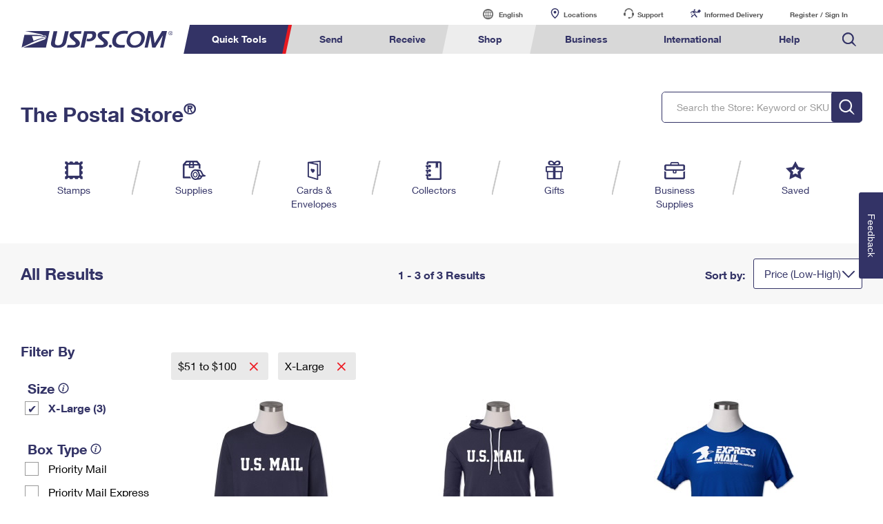

--- FILE ---
content_type: application/javascript
request_url: https://store.usps.com/gMl2HtfXnUhpy1DrugywokE2CGM/3tiEVtpNJuhzDf/Fht-GR0iXgM/VGoeLAs/cGnMB
body_size: 184040
content:
(function(){if(typeof Array.prototype.entries!=='function'){Object.defineProperty(Array.prototype,'entries',{value:function(){var index=0;const array=this;return {next:function(){if(index<array.length){return {value:[index,array[index++]],done:false};}else{return {done:true};}},[Symbol.iterator]:function(){return this;}};},writable:true,configurable:true});}}());(function(){G2();function G2(){BF=Object['\x63\x72\x65\x61\x74\x65']({});if(typeof window!==''+[][[]]){X0=window;}else if(typeof global!==[]+[][[]]){X0=global;}else{X0=this;}}s9F();gMF();var X0;var Tj=function(){return SK.apply(this,[tt,arguments]);};var Fn=function(){return AP.apply(this,[lh,arguments]);};var E9=function(){JM=["\x6c\x65\x6e\x67\x74\x68","\x41\x72\x72\x61\x79","\x63\x6f\x6e\x73\x74\x72\x75\x63\x74\x6f\x72","\x6e\x75\x6d\x62\x65\x72"];};var OM=function(){if(X0["Date"]["now"]&&typeof X0["Date"]["now"]()==='number'){return X0["Date"]["now"]();}else{return +new (X0["Date"])();}};var NN=function(){return AP.apply(this,[dE,arguments]);};var VM=function nZ(M4,Ew){'use strict';var gJ=nZ;switch(M4){case Pf:{return this;}break;case Xp:{var gC=Ew[fS];zc.push(dk);var cj;return cj=gC&&vR(Bf()[jR(bN)](t4,cX,Nj,Uw,FZ,zM),typeof X0[GJ(typeof tX()[JP(hj)],UZ([],[][[]]))?tX()[JP(Ak)](nK,T6):tX()[JP(t4)].apply(null,[Jc,Dk])])&&YM(gC[YM(typeof qC()[Tf(XM)],'undefined')?qC()[Tf(JJ)](pr,II,ON,PM):qC()[Tf(BP)].apply(null,[Nb,Q4,qN,z4])],X0[tX()[JP(Ak)](nK,T6)])&&GJ(gC,X0[tX()[JP(Ak)].call(null,nK,T6)][Fr()[bJ(bN)](hw,UX([]),QM,jp)])?TN()[W4(pP)].call(null,cF,jj,dC,tw):typeof gC,zc.pop(),cj;}break;case I6:{var Pw=Ew[fS];zc.push(ZP);var Ln;return Ln=cJ(Bg,[TN()[W4(Wk)].call(null,xr,zf,Uw,j9),Pw]),zc.pop(),Ln;}break;case Ef:{return this;}break;case bg:{var Xc=Ew[fS];var MM=Ew[PF];var m4=Ew[Xg];zc.push(fX);Xc[MM]=m4[tX()[JP(zr)](jj,pn)];zc.pop();}break;case Ob:{var Wj=Ew[fS];zc.push(cn);if(GJ(typeof Wj,TK()[qr(UM)].apply(null,[Mt,UP,kk]))){var YC;return YC=jw()[kM(zr)].apply(null,[t4,En,rI,m9]),zc.pop(),YC;}var Zc;return Zc=Wj[ww()[TC(KR)].call(null,UX([]),Mj,Ak,UX(UX(pK)),UN,zr)](new (X0[jw()[kM(dM)](Uw,RR,UX(UX([])),Qr)])(Fr()[bJ(KJ)](zf,l9,WC,IM),YM(typeof TN()[W4(hj)],'undefined')?TN()[W4(Pn)](wM,jj,Lj,UX([])):TN()[W4(dM)].call(null,CR,FI,Ar,t4)),GJ(typeof Fr()[bJ(gP)],UZ([],[][[]]))?Fr()[bJ(rI)](UX(UX(bN)),cZ,c9,NI):Fr()[bJ(QM)](EP,jc,Mc,bM))[YM(typeof ww()[TC(Pn)],UZ([],[][[]]))?ww()[TC(JJ)](tw,U9,dZ,nk,H4,lR):ww()[TC(KR)](UX([]),Mj,cX,UX([]),UN,zr)](new (X0[jw()[kM(dM)](UX({}),RR,UX(UX([])),Qr)])(GJ(typeof ww()[TC(OR)],UZ(jw()[kM(zr)](cX,En,z4,m9),[][[]]))?ww()[TC(HN)](UX(UX(bN)),ZK,rI,z9,gI,JJ):ww()[TC(JJ)](bc,mM,Qr,UX(pK),KZ,rZ),GJ(typeof TN()[W4(hj)],UZ([],[][[]]))?TN()[W4(dM)].apply(null,[CR,pP,Ar,JJ]):TN()[W4(Pn)](vn,O9,cP,QI)),tX()[JP(v4)](KR,FM))[ww()[TC(KR)](cX,Mj,Rj,Ir,UN,zr)](new (X0[jw()[kM(dM)].apply(null,[GC,RR,UX({}),Qr])])(TN()[W4(GX)].apply(null,[Ow,hM,O9,IR]),YM(typeof TN()[W4(rI)],UZ('',[][[]]))?TN()[W4(Pn)](p4,GC,Z4,t4):TN()[W4(dM)](CR,UX([]),Ar,GC)),GJ(typeof ww()[TC(BP)],'undefined')?ww()[TC(j9)].call(null,UX({}),ER,Sk,nK,Ec,Pn):ww()[TC(JJ)](Uk,WN,Qr,nX,Gw,HC))[ww()[TC(KR)](fJ,Mj,HN,UX(UX(bN)),UN,zr)](new (X0[jw()[kM(dM)](GX,RR,tw,Qr)])(qC()[Tf(Wr)].call(null,XK,Ir,nK,JJ),TN()[W4(dM)].apply(null,[CR,UX(UX([])),Ar,UX(UX([]))])),QN()[Pr(vC)](Ej,Pn,Ar,ER,Rr))[ww()[TC(KR)](Sk,Mj,fX,UX(UX(pK)),UN,zr)](new (X0[jw()[kM(dM)](X4,RR,Uw,Qr)])(TN()[W4(UP)].apply(null,[Jc,UX(UX(pK)),ON,z9]),GJ(typeof TN()[W4(Sn)],'undefined')?TN()[W4(dM)].call(null,CR,UR,Ar,fJ):TN()[W4(Pn)](sP,Ak,Cr,UX(UX(bN)))),TN()[W4(dZ)].call(null,kJ,UX(UX(bN)),GC,LX))[ww()[TC(KR)](II,Mj,zf,UP,UN,zr)](new (X0[jw()[kM(dM)](UX(bN),RR,rI,Qr)])(tX()[JP(Q4)].apply(null,[UM,cR]),TN()[W4(dM)].apply(null,[CR,cX,Ar,UX([])])),Bf()[jR(KR)].call(null,Pn,JJ,gN,dX,Wk,ER))[ww()[TC(KR)].apply(null,[UX(UX(pK)),Mj,Sn,UX(UX([])),UN,zr])](new (X0[jw()[kM(dM)].call(null,Q4,RR,VP,Qr)])(GJ(typeof TK()[qr(Pn)],UZ([],[][[]]))?TK()[qr(dZ)].apply(null,[J9,ON,kn]):TK()[qr(pK)].call(null,Yj,nX,zM),TN()[W4(dM)].apply(null,[CR,UX(bN),Ar,UP])),TN()[W4(MR)](wI,ON,w4,KJ))[ww()[TC(KR)].apply(null,[mN,Mj,WC,nM,UN,zr])](new (X0[jw()[kM(dM)].call(null,UX(UX([])),RR,FI,Qr)])(TK()[qr(MR)](hP,cZ,nK),TN()[W4(dM)](CR,II,Ar,UX({}))),jw()[kM(GX)](nK,Fw,UR,nX))[QN()[Pr(UM)](j9,BP,O9,Jj,w9)](bN,rw),zc.pop(),Zc;}break;case LS:{var Xn=Ew[fS];return typeof Xn;}break;case Mp:{var pX=Ew[fS];var lk=Ew[PF];zc.push(Z4);var VN;var d9;var gr;var vj;var hn=Fr()[bJ(UM)](fX,dX,l9,jN);var tk=pX[tX()[JP(UM)](UP,f6)](hn);for(vj=bN;QK(vj,tk[jw()[kM(bN)].call(null,JJ,D2,Ar,dC)]);vj++){VN=xc(Wc(zj(lk,t4),KX[BP]),tk[YM(typeof jw()[kM(GC)],UZ([],[][[]]))?jw()[kM(OR)].call(null,Wk,dK,KR,SZ):jw()[kM(bN)](jj,D2,UX([]),dC)]);lk*=KX[t4];lk&=BF[QN()[Pr(BP)].call(null,JJ,VP,cZ,Lr,xC)]();lk+=KX[zr];lk&=BF[qC()[Tf(VP)].apply(null,[f2,rI,Ak,Pn])]();d9=xc(Wc(zj(lk,t4),KX[BP]),tk[jw()[kM(bN)](Ar,D2,gP,dC)]);lk*=KX[t4];lk&=KX[Ak];lk+=KX[zr];lk&=BF[GJ(typeof qC()[Tf(JJ)],UZ('',[][[]]))?qC()[Tf(VP)](f2,Ar,Ar,Pn):qC()[Tf(JJ)].call(null,PC,VC,rr,Y4)]();gr=tk[VN];tk[VN]=tk[d9];tk[d9]=gr;}var Gk;return Gk=tk[TK()[qr(LX)](tb,t4,gP)](hn),zc.pop(),Gk;}break;case vt:{zc.push(mr);var qR;return qR=GJ(typeof TN()[W4(j9)],UZ([],[][[]]))?TN()[W4(v4)](xd,UX({}),Uk,cK):TN()[W4(Pn)](UP,Nj,rN,UX(UX({}))),zc.pop(),qR;}break;case Z6:{zc.push(FC);this[GJ(typeof TK()[qr(Wr)],UZ([],[][[]]))?TK()[qr(Wk)].call(null,Sr,fJ,EI):TK()[qr(pK)](PX,v4,dJ)]=UX(bN);var WP=this[tX()[JP(Yw)](cn,CI)][KX[JJ]][qC()[Tf(rI)].apply(null,[Db,LX,dX,QC])];if(YM(jw()[kM(Yw)](v4,H4,cn,Uk),WP[GJ(typeof TK()[qr(KJ)],'undefined')?TK()[qr(Sn)](MJ,XM,QI):TK()[qr(pK)](Sj,UX(UX({})),GX)]))throw WP[GJ(typeof TK()[qr(zr)],'undefined')?TK()[qr(kP)](YI,UX(UX([])),v4):TK()[qr(pK)].call(null,br,UX(pK),FX)];var wC;return wC=this[TK()[qr(rI)](Ow,GC,Q4)],zc.pop(),wC;}break;case Z8:{var r9=Ew[fS];var Mn=Ew[PF];var nw=Ew[Xg];return r9[Mn]=nw;}break;case J6:{return this;}break;case f0:{var W9=Ew[fS];zc.push(Ek);var PK=X0[GJ(typeof TK()[qr(Uw)],UZ([],[][[]]))?TK()[qr(IR)](ZF,Rj,Nj):TK()[qr(pK)](sN,HZ,N4)](W9);var QY=[];for(var bs in PK)QY[Fr()[bJ(GC)].apply(null,[Ar,KJ,pq,AD])](bs);QY[jw()[kM(rI)].call(null,cX,PW,RT,O9)]();var BL;return BL=function d7(){zc.push(mz);for(;QY[jw()[kM(bN)].apply(null,[Ir,sS,QC,dC])];){var HY=QY[TK()[qr(KJ)](V,kP,w4)]();if(VW(HY,PK)){var H3;return d7[YM(typeof tX()[JP(HZ)],UZ([],[][[]]))?tX()[JP(t4)](kY,x3):tX()[JP(zr)](jj,DS)]=HY,d7[TK()[qr(Wk)](r3,UP,EI)]=UX(pK),zc.pop(),H3=d7,H3;}}d7[GJ(typeof TK()[qr(c9)],UZ('',[][[]]))?TK()[qr(Wk)](r3,UX(UX(bN)),EI):TK()[qr(pK)](Fq,nX,IO)]=UX(bN);var S7;return zc.pop(),S7=d7,S7;},zc.pop(),BL;}break;case N8:{var bq=Ew[fS];var l7=Ew[PF];var nv=Ew[Xg];zc.push(KJ);try{var Ys=zc.length;var GO=UX(UX(fS));var M7;return M7=cJ(Bg,[TK()[qr(Sn)](HC,vC,QI),ww()[TC(zr)](qN,gI,QC,UX(bN),DG,Ak),TK()[qr(kP)].call(null,cT,pP,v4),bq.call(l7,nv)]),zc.pop(),M7;}catch(LA){zc.splice(nG(Ys,pK),Infinity,KJ);var DU;return DU=cJ(Bg,[TK()[qr(Sn)](HC,pP,QI),jw()[kM(Yw)](Uw,Tx,UX(UX({})),Uk),TK()[qr(kP)].call(null,cT,Ks,v4),LA]),zc.pop(),DU;}zc.pop();}break;}};var zj=function(Jz,C3){return Jz>>C3;};var kx=function(){return AP.apply(this,[Pf,arguments]);};var bx=function(O3){if(O3===undefined||O3==null){return 0;}var dH=O3["toLowerCase"]()["replace"](/[^0-9]+/gi,'');return dH["length"];};var Rs=function(Zv,G7){return Zv>G7;};function gMF(){kd=Bg+Cg*fh+fh*fh+fh*fh*fh,Pf=PF+Mp*fh,db=fS+T8*fh+Mp*fh*fh,Ur=Bg+Mp*fh+fh*fh+fh*fh*fh,KQ=Bg+fh+T8*fh*fh+Z8*fh*fh*fh+Mp*fh*fh*fh*fh,ZF=T8+Cg*fh+Xg*fh*fh+fh*fh*fh,cS=p1+T8*fh+Mp*fh*fh+fh*fh*fh,fQ=Z8+Mp*fh+Cg*fh*fh,Gf=PF+Xg*fh+fS*fh*fh+fh*fh*fh,nc=Rf+Z8*fh+T8*fh*fh+fh*fh*fh,v6=PF+Rf*fh+Z8*fh*fh,XE=Cg+Bg*fh+Rf*fh*fh,Zj=Bg+fh+Cg*fh*fh+fh*fh*fh,U2=Z8+Z8*fh+Cg*fh*fh,q0=T8+fh+fh*fh,s9=PF+Cg*fh+Z8*fh*fh+fh*fh*fh,q4=Cg+fS*fh+Mp*fh*fh+fh*fh*fh,Rn=Cg+T8*fh+fh*fh+fh*fh*fh,qd=Mp+fS*fh+Xg*fh*fh,mh=T8+p1*fh,Br=Z8+fh+fS*fh*fh+fh*fh*fh,hX=T8+Mp*fh+Mp*fh*fh+fh*fh*fh,Ic=Rf+fS*fh+Cg*fh*fh+fh*fh*fh,W6=p1+fh+Z8*fh*fh,SM=Mp+Xg*fh+fh*fh+fh*fh*fh,xP=Bg+fh+fh*fh+fh*fh*fh,Fd=Rf+fS*fh+T8*fh*fh+fh*fh*fh,K5=Bg+fh+T8*fh*fh+fh*fh*fh,It=Bg+Z8*fh+Mp*fh*fh,WM=Mp+p1*fh+Xg*fh*fh+fh*fh*fh,DK=PF+Rf*fh+fS*fh*fh+fh*fh*fh,bP=fS+Xg*fh+Xg*fh*fh+fh*fh*fh,rb=PF+Bg*fh+Rf*fh*fh,t8=Rf+Xg*fh+fh*fh,LF=PF+Cg*fh+Xg*fh*fh+fh*fh*fh,vh=Cg+Xg*fh+Xg*fh*fh,n9=p1+fh+Rf*fh*fh+fh*fh*fh,gF=Bg+Rf*fh+Xg*fh*fh,H1=Bg+T8*fh,fr=fS+p1*fh+Rf*fh*fh+fh*fh*fh,IZ=Bg+Rf*fh+Rf*fh*fh+fh*fh*fh,lc=Mp+Mp*fh+fh*fh+fh*fh*fh,hf=p1+Xg*fh+Rf*fh*fh,LC=Mp+Rf*fh+Z8*fh*fh+fh*fh*fh,Bp=T8+Cg*fh,Fg=Bg+Bg*fh+Xg*fh*fh,C=PF+Rf*fh+Mp*fh*fh,sI=p1+Bg*fh+T8*fh*fh+fh*fh*fh,Oh=Cg+Z8*fh+Rf*fh*fh,PJ=PF+Xg*fh+Xg*fh*fh+fh*fh*fh,R1=p1+fS*fh+Xg*fh*fh,kh=T8+fS*fh+fh*fh,R0=Xg+T8*fh+Rf*fh*fh,p8=PF+T8*fh,mg=PF+T8*fh+Xg*fh*fh,Ad=T8+fh+fh*fh+fh*fh*fh,A2=T8+Z8*fh+Xg*fh*fh+fh*fh*fh,dQ=fS+Rf*fh+Cg*fh*fh,mb=Z8+Bg*fh,K0=Mp+fS*fh+fh*fh+fh*fh*fh,rR=fS+Rf*fh+p1*fh*fh+fh*fh*fh,C1=Cg+p1*fh+T8*fh*fh,Rg=Xg+Mp*fh+Mp*fh*fh,CM=Xg+Cg*fh+fS*fh*fh+fh*fh*fh,Z1=Rf+p1*fh+Mp*fh*fh,Kj=Bg+fh+Xg*fh*fh+fh*fh*fh,Aj=fS+T8*fh+fh*fh+fh*fh*fh,Bn=Z8+Z8*fh+Z8*fh*fh+fh*fh*fh,ln=Xg+Cg*fh+Z8*fh*fh+fh*fh*fh,s8=p1+p1*fh+fh*fh,C6=Mp+Rf*fh+fh*fh,dp=Bg+Rf*fh+fh*fh,JQ=Bg+Cg*fh+fh*fh,lp=Cg+fh,k8=Cg+Z8*fh,Nd=Bg+Bg*fh+fh*fh,rC=p1+Rf*fh+fh*fh+fh*fh*fh,n5=Cg+Cg*fh+Rf*fh*fh,w6=p1+Rf*fh+Z8*fh*fh,H5=p1+Xg*fh+fh*fh,DX=Xg+p1*fh+Z8*fh*fh+fh*fh*fh,wS=p1+fh+Mp*fh*fh,M9=Rf+Cg*fh+Xg*fh*fh+fh*fh*fh,m0=p1+Xg*fh,C4=Cg+Xg*fh+Z8*fh*fh+fh*fh*fh,MN=Xg+Z8*fh+fS*fh*fh+fh*fh*fh,I9=Mp+p1*fh+fS*fh*fh+fh*fh*fh,V4=Z8+Xg*fh+T8*fh*fh+fh*fh*fh,UF=fS+Mp*fh,fb=p1+Z8*fh+Mp*fh*fh,Vj=PF+Cg*fh+fS*fh*fh+fh*fh*fh,Fj=fS+Mp*fh+Rf*fh*fh+fh*fh*fh,Jg=Mp+p1*fh+fh*fh,cI=Z8+Rf*fh+T8*fh*fh+fh*fh*fh,Ld=Z8+Rf*fh+Xg*fh*fh,tb=fS+Rf*fh+Xg*fh*fh+fh*fh*fh,p2=T8+Mp*fh+fh*fh,g9=Xg+Cg*fh+Mp*fh*fh+fh*fh*fh,Cn=Cg+Rf*fh+Xg*fh*fh+fh*fh*fh,B=Rf+fS*fh+T8*fh*fh,FE=Z8+Bg*fh+fh*fh,qI=Z8+Xg*fh+Mp*fh*fh+fh*fh*fh,lN=fS+Bg*fh+Z8*fh*fh+fh*fh*fh,Sw=PF+T8*fh+fh*fh+fh*fh*fh,tQ=fS+Bg*fh+T8*fh*fh,TI=Xg+Mp*fh+fS*fh*fh+fh*fh*fh,FQ=T8+Rf*fh+Xg*fh*fh,jS=Rf+T8*fh+Rf*fh*fh,x4=Cg+fh+Mp*fh*fh+fh*fh*fh,RJ=T8+Z8*fh+Cg*fh*fh+fh*fh*fh,AJ=T8+Rf*fh+T8*fh*fh+fh*fh*fh,c5=Xg+Mp*fh+Xg*fh*fh,ct=Mp+T8*fh+Mp*fh*fh,L9=Bg+Bg*fh+Xg*fh*fh+fh*fh*fh,ZI=Bg+Rf*fh+Mp*fh*fh+fh*fh*fh,zk=Xg+Mp*fh+Mp*fh*fh+fh*fh*fh,WK=PF+Z8*fh+Xg*fh*fh+fh*fh*fh,CJ=fS+fh+T8*fh*fh+fh*fh*fh,k6=PF+p1*fh+Xg*fh*fh,nC=PF+Mp*fh+T8*fh*fh+fh*fh*fh,Jh=PF+fh+Mp*fh*fh,HR=Rf+Z8*fh+Mp*fh*fh+fh*fh*fh,sQ=T8+Bg*fh+Rf*fh*fh,SF=Z8+T8*fh+Mp*fh*fh,w2=Cg+fS*fh+fh*fh,YQ=Mp+Xg*fh+Cg*fh*fh,A4=Xg+fh+Mp*fh*fh+fh*fh*fh,qX=Mp+fh+fS*fh*fh+fh*fh*fh,dN=T8+T8*fh+Xg*fh*fh+fh*fh*fh,U4=Rf+T8*fh+Cg*fh*fh+fh*fh*fh,N0=Mp+Xg*fh+Rf*fh*fh,U0=Cg+Rf*fh+Mp*fh*fh,Sh=Z8+fh+Rf*fh*fh+fh*fh*fh,Qk=Z8+Rf*fh+Rf*fh*fh+fh*fh*fh,qJ=fS+Bg*fh+fS*fh*fh+fh*fh*fh,Hj=Mp+Cg*fh+fS*fh*fh+fh*fh*fh,OQ=T8+fh+Rf*fh*fh,q1=Mp+Mp*fh+Cg*fh*fh,kj=Xg+T8*fh+fS*fh*fh+fh*fh*fh,vN=Mp+Mp*fh+p1*fh*fh+fh*fh*fh,R=Z8+fS*fh+Xg*fh*fh+fh*fh*fh,wn=T8+T8*fh+Rf*fh*fh+fh*fh*fh,Vr=Z8+Rf*fh+Mp*fh*fh+fh*fh*fh,F9=Rf+fh+fh*fh+fh*fh*fh,zP=Xg+Rf*fh+fh*fh+fh*fh*fh,zC=fS+Rf*fh+T8*fh*fh+fh*fh*fh,qK=Cg+Bg*fh+fh*fh+fh*fh*fh,cN=fS+fh+fS*fh*fh+fh*fh*fh,V9=Xg+fS*fh+Rf*fh*fh+fh*fh*fh,UI=T8+fS*fh+Bg*fh*fh+fh*fh*fh,Ip=Mp+fh+Mp*fh*fh+fh*fh*fh,Uf=Xg+fh+Z8*fh*fh,wP=Cg+fS*fh+fh*fh+fh*fh*fh,LI=T8+Xg*fh+fh*fh+fh*fh*fh,YX=p1+Bg*fh+Mp*fh*fh+fh*fh*fh,At=Cg+Xg*fh+fh*fh,sF=Z8+T8*fh+Cg*fh*fh,xk=Xg+Mp*fh+Xg*fh*fh+fh*fh*fh,lj=p1+Cg*fh+fh*fh+fh*fh*fh,YJ=Mp+fS*fh+Xg*fh*fh+fh*fh*fh,wb=Rf+Bg*fh+Xg*fh*fh,BC=Mp+fS*fh+Cg*fh*fh+fh*fh*fh,M8=fS+T8*fh+T8*fh*fh,W8=p1+Xg*fh+Cg*fh*fh,CN=Bg+Bg*fh+fS*fh*fh+fh*fh*fh,M0=Z8+Xg*fh+T8*fh*fh,lX=T8+T8*fh+Cg*fh*fh+fh*fh*fh,sM=Z8+Rf*fh+Xg*fh*fh+fh*fh*fh,QZ=PF+T8*fh+Mp*fh*fh+fh*fh*fh,Jk=Cg+Bg*fh+Rf*fh*fh+fh*fh*fh,O8=Cg+Rf*fh+T8*fh*fh,Yb=Bg+Xg*fh,TJ=fS+Rf*fh+fS*fh*fh+fh*fh*fh,gM=Cg+Bg*fh+Xg*fh*fh+fh*fh*fh,I2=Z8+T8*fh+Rf*fh*fh,c0=Xg+p1*fh+fh*fh,mI=Mp+fh+Xg*fh*fh+fh*fh*fh,DM=p1+T8*fh+Z8*fh*fh+fh*fh*fh,IJ=Xg+Cg*fh+Cg*fh*fh+fh*fh*fh,qF=Z8+Bg*fh+Xg*fh*fh+Mp*fh*fh*fh+Mp*fh*fh*fh*fh,ME=fS+Z8*fh+Mp*fh*fh,mj=p1+Mp*fh+Cg*fh*fh+fh*fh*fh,Kr=T8+Xg*fh+Z8*fh*fh+fh*fh*fh,b9=Bg+Rf*fh+Bg*fh*fh+fh*fh*fh,tP=p1+T8*fh+fh*fh+fh*fh*fh,LM=Cg+p1*fh+fS*fh*fh+fh*fh*fh,US=Rf+Bg*fh+Rf*fh*fh,m1=T8+Xg*fh,s5=PF+T8*fh+Rf*fh*fh,S1=fS+fh+Mp*fh*fh,V6=fS+Bg*fh+fh*fh,Rw=Mp+Z8*fh+fS*fh*fh+fh*fh*fh,vK=PF+p1*fh+Cg*fh*fh+fh*fh*fh,fj=Z8+p1*fh+Cg*fh*fh+fh*fh*fh,kN=fS+Mp*fh+fS*fh*fh+fh*fh*fh,In=p1+fh+T8*fh*fh+fh*fh*fh,Pc=fS+Cg*fh+Mp*fh*fh+fh*fh*fh,pZ=PF+Bg*fh+Mp*fh*fh+fh*fh*fh,I4=T8+Mp*fh+Cg*fh*fh+fh*fh*fh,An=fS+Z8*fh+Z8*fh*fh+fh*fh*fh,Hg=PF+Rf*fh+fh*fh,JC=Mp+Z8*fh+T8*fh*fh+fh*fh*fh,vE=Bg+Bg*fh+T8*fh*fh,w=Z8+Z8*fh,DR=Rf+Z8*fh+Z8*fh*fh+fh*fh*fh,Uh=Mp+Xg*fh+fh*fh,bj=fS+Mp*fh+Mp*fh*fh+fh*fh*fh,L0=p1+Rf*fh+Xg*fh*fh,Gb=Mp+p1*fh+Xg*fh*fh,Fc=p1+Cg*fh+Z8*fh*fh+fh*fh*fh,tI=Mp+Bg*fh+Rf*fh*fh+fh*fh*fh,f1=Z8+Z8*fh+Z8*fh*fh,E5=Z8+Cg*fh+Bg*fh*fh,V5=PF+p1*fh+T8*fh*fh,XP=PF+Z8*fh+Mp*fh*fh+fh*fh*fh,CF=fS+Mp*fh+Mp*fh*fh,sS=fS+fS*fh+Rf*fh*fh+fh*fh*fh,L4=Mp+T8*fh+Bg*fh*fh+fh*fh*fh,J5=Xg+fh+T8*fh*fh,H6=Bg+Z8*fh,jK=p1+Mp*fh+fS*fh*fh+fh*fh*fh,jd=Bg+fS*fh+Mp*fh*fh,pN=Mp+Bg*fh+fh*fh+fh*fh*fh,wZ=Rf+Mp*fh+p1*fh*fh+fh*fh*fh,Nh=Rf+Xg*fh+fS*fh*fh+fh*fh*fh,Ag=Xg+Bg*fh+Xg*fh*fh,AE=T8+T8*fh+T8*fh*fh,KK=Cg+T8*fh+Mp*fh*fh+fh*fh*fh,gp=p1+fS*fh+T8*fh*fh+fh*fh*fh,H8=Cg+Z8*fh+T8*fh*fh,T2=Rf+Mp*fh+Cg*fh*fh,tK=Rf+Mp*fh+Xg*fh*fh+fh*fh*fh,CK=Xg+Rf*fh+fS*fh*fh+fh*fh*fh,Kb=Bg+fS*fh+Rf*fh*fh,zJ=Z8+Bg*fh+Xg*fh*fh+fh*fh*fh,PR=p1+Xg*fh+Xg*fh*fh+fh*fh*fh,mQ=fS+Z8*fh+fh*fh,PP=Bg+fS*fh+Mp*fh*fh+fh*fh*fh,wX=p1+Xg*fh+fS*fh*fh+fh*fh*fh,xK=Rf+p1*fh+Rf*fh*fh+fh*fh*fh,bg=Xg+Rf*fh,JK=Rf+Cg*fh+Z8*fh*fh+fh*fh*fh,R9=T8+p1*fh+fS*fh*fh+fh*fh*fh,lJ=Cg+Rf*fh+Rf*fh*fh+fh*fh*fh,dr=Mp+T8*fh+fh*fh+fh*fh*fh,k4=Z8+fh+Mp*fh*fh+fh*fh*fh,g5=PF+fh,IP=Rf+fS*fh+fS*fh*fh+fh*fh*fh,w5=Xg+Z8*fh+Z8*fh*fh+fh*fh*fh,lr=PF+p1*fh+Xg*fh*fh+fh*fh*fh,O4=Z8+Xg*fh+Rf*fh*fh+fh*fh*fh,T6=fS+Cg*fh+Rf*fh*fh+fh*fh*fh,nd=T8+fh+T8*fh*fh,bd=p1+Rf*fh+fh*fh,fp=PF+fh+Z8*fh*fh,hS=Mp+fh+Rf*fh*fh,S9=Z8+Z8*fh+Bg*fh*fh+fh*fh*fh,wr=Rf+fh+fS*fh*fh+fh*fh*fh,tE=Xg+Mp*fh+Rf*fh*fh,NP=T8+Xg*fh+Xg*fh*fh+fh*fh*fh,P5=Bg+fS*fh+fS*fh*fh+fh*fh*fh,gn=T8+Xg*fh+fS*fh*fh+fh*fh*fh,L1=Xg+Bg*fh+Z8*fh*fh,TR=fS+p1*fh+T8*fh*fh+fh*fh*fh,E=Xg+fS*fh+Mp*fh*fh,YR=PF+Z8*fh+Rf*fh*fh+fh*fh*fh,dn=Z8+fS*fh+Rf*fh*fh+fh*fh*fh,Un=fS+Bg*fh+fh*fh+fh*fh*fh,dP=fS+T8*fh+Mp*fh*fh+fh*fh*fh,sw=Cg+p1*fh+fh*fh+fh*fh*fh,Pk=Rf+Bg*fh+fS*fh*fh+fh*fh*fh,tf=T8+T8*fh+Cg*fh*fh,GR=Mp+Bg*fh+Xg*fh*fh+fh*fh*fh,pJ=Rf+Xg*fh+Z8*fh*fh+fh*fh*fh,G8=Mp+fh,KI=T8+Z8*fh+Z8*fh*fh+fh*fh*fh,UC=fS+Xg*fh+fS*fh*fh+fh*fh*fh,Lc=Cg+Z8*fh+Z8*fh*fh+fh*fh*fh,P9=Xg+Mp*fh+p1*fh*fh+fh*fh*fh,f6=fS+Bg*fh+Mp*fh*fh+fh*fh*fh,nj=fS+Cg*fh+fS*fh*fh+fh*fh*fh,pw=Rf+Xg*fh+Mp*fh*fh+fh*fh*fh,AN=fS+p1*fh+fh*fh+fh*fh*fh,gd=fS+fS*fh+Z8*fh*fh,Y2=Cg+fh+T8*fh*fh,QE=fS+Cg*fh+Z8*fh*fh,zS=fS+T8*fh+Cg*fh*fh,vF=p1+Cg*fh+fh*fh,mk=T8+Cg*fh+T8*fh*fh+fh*fh*fh,Uj=Z8+p1*fh+fh*fh+fh*fh*fh,X8=Mp+fh+fh*fh+fh*fh*fh,HX=Cg+Xg*fh+Rf*fh*fh+fh*fh*fh,tS=Xg+Bg*fh+fh*fh,fF=Cg+Cg*fh+Xg*fh*fh,p5=Mp+Cg*fh+Rf*fh*fh,Qf=T8+p1*fh+fh*fh,Pg=fS+p1*fh+fh*fh,th=PF+fS*fh+Cg*fh*fh,ZJ=Mp+Cg*fh+Rf*fh*fh+fh*fh*fh,kr=Z8+fS*fh+Mp*fh*fh+fh*fh*fh,dh=T8+fh+T8*fh*fh+fh*fh*fh,G0=Rf+Cg*fh+Xg*fh*fh,Kh=Mp+fS*fh+Rf*fh*fh,RM=p1+Rf*fh+fS*fh*fh+fh*fh*fh,ng=Rf+Z8*fh+Rf*fh*fh,tp=PF+Bg*fh+Z8*fh*fh,Bk=Rf+Mp*fh+fh*fh+fh*fh*fh,gk=PF+Z8*fh+fS*fh*fh+fh*fh*fh,k1=Cg+Rf*fh+Rf*fh*fh,Hk=Cg+Xg*fh+Xg*fh*fh+fh*fh*fh,zw=Z8+p1*fh+Xg*fh*fh+fh*fh*fh,hC=Cg+Mp*fh+Mp*fh*fh+fh*fh*fh,hN=Xg+Z8*fh+Rf*fh*fh+fh*fh*fh,Jp=p1+fS*fh+Rf*fh*fh,Eg=T8+Cg*fh+Z8*fh*fh,U8=PF+Cg*fh+Rf*fh*fh,Nt=Rf+Rf*fh+T8*fh*fh+fh*fh*fh,Nn=T8+Bg*fh+fS*fh*fh+fh*fh*fh,r5=Mp+Xg*fh,GN=PF+Mp*fh+Mp*fh*fh+fh*fh*fh,MP=p1+Z8*fh+fS*fh*fh+fh*fh*fh,vX=T8+Z8*fh+fh*fh+fh*fh*fh,Jn=fS+fh+fh*fh+fh*fh*fh,jJ=T8+Cg*fh+Cg*fh*fh+fh*fh*fh,X=Bg+fh+Xg*fh*fh,j1=Cg+T8*fh+Xg*fh*fh,TM=Bg+p1*fh+fh*fh+fh*fh*fh,dS=Mp+T8*fh+Rf*fh*fh,Cb=Bg+Mp*fh+Cg*fh*fh,mR=Mp+Cg*fh+Xg*fh*fh+fh*fh*fh,fd=Mp+Mp*fh,hk=Cg+Mp*fh+fS*fh*fh+fh*fh*fh,CX=Cg+T8*fh+Z8*fh*fh+fh*fh*fh,j2=Rf+fh+fh*fh,Yn=PF+Cg*fh+Mp*fh*fh+fh*fh*fh,qw=Bg+Z8*fh+fh*fh+fh*fh*fh,md=Xg+Z8*fh,qP=p1+p1*fh+fS*fh*fh+fh*fh*fh,K1=PF+fS*fh+fh*fh,jP=Cg+Mp*fh+Rf*fh*fh+fh*fh*fh,Q9=p1+Z8*fh+Xg*fh*fh+fh*fh*fh,hr=Bg+Cg*fh+fS*fh*fh+fh*fh*fh,V=PF+Z8*fh+fh*fh+fh*fh*fh,bR=Mp+Xg*fh+fS*fh*fh+fh*fh*fh,nN=Z8+Cg*fh+T8*fh*fh+fh*fh*fh,LK=Mp+T8*fh+T8*fh*fh+fh*fh*fh,Pj=Mp+fh+Rf*fh*fh+fh*fh*fh,B5=Cg+Z8*fh+Mp*fh*fh+fh*fh*fh,Xh=Rf+T8*fh+fh*fh,b4=Rf+p1*fh+fS*fh*fh+fh*fh*fh,N5=fS+Cg*fh+Xg*fh*fh,Xt=Z8+Z8*fh+T8*fh*fh,MX=Z8+fS*fh+fS*fh*fh+fh*fh*fh,Yk=PF+fS*fh+fh*fh+fh*fh*fh,LJ=Xg+T8*fh+Cg*fh*fh+fh*fh*fh,xJ=fS+Z8*fh+fS*fh*fh+fh*fh*fh,VF=Bg+Mp*fh+fh*fh,tj=Rf+fS*fh+Xg*fh*fh+fh*fh*fh,lh=Bg+fh,jX=Mp+Mp*fh+fS*fh*fh+fh*fh*fh,lE=Xg+Xg*fh+fh*fh,ft=Cg+p1*fh+Rf*fh*fh,Gp=Rf+Z8*fh+fh*fh+fh*fh*fh,v9=Bg+T8*fh+T8*fh*fh+fh*fh*fh,fM=Xg+T8*fh+Xg*fh*fh+fh*fh*fh,nJ=PF+p1*fh+fh*fh+fh*fh*fh,mK=Z8+Mp*fh+fh*fh+fh*fh*fh,A5=PF+Xg*fh+Mp*fh*fh,rM=Cg+Z8*fh+fS*fh*fh+fh*fh*fh,UQ=Bg+Bg*fh,Dj=Mp+Xg*fh+Mp*fh*fh+fh*fh*fh,tt=Xg+Mp*fh,bk=fS+Xg*fh+Cg*fh*fh+fh*fh*fh,Y6=Bg+Mp*fh+Z8*fh*fh,CP=Xg+fS*fh+Mp*fh*fh+fh*fh*fh,B6=Z8+p1*fh+Mp*fh*fh,A8=Rf+Rf*fh+Mp*fh*fh,Tb=Z8+T8*fh+fh*fh,Df=Xg+p1*fh,mC=fS+Z8*fh+T8*fh*fh+fh*fh*fh,DI=p1+fh+fS*fh*fh+fh*fh*fh,WE=Z8+p1*fh+fh*fh,n4=Mp+Mp*fh+Xg*fh*fh+fh*fh*fh,XQ=p1+Z8*fh+T8*fh*fh+fh*fh*fh,mJ=Bg+fS*fh+fh*fh+fh*fh*fh,Uc=fS+T8*fh+Cg*fh*fh+fh*fh*fh,dw=Rf+Mp*fh+fS*fh*fh+fh*fh*fh,HK=p1+p1*fh+Mp*fh*fh+fh*fh*fh,gK=p1+fh+Xg*fh*fh+fh*fh*fh,mn=Rf+Mp*fh+Z8*fh*fh+fh*fh*fh,l1=PF+Xg*fh+Z8*fh*fh,tR=Mp+fh+Cg*fh*fh+fh*fh*fh,Zk=Rf+Bg*fh+fh*fh+fh*fh*fh,DC=PF+Xg*fh+T8*fh*fh+fh*fh*fh,QP=PF+fS*fh+Xg*fh*fh+fh*fh*fh,Cc=p1+fh+Z8*fh*fh+fh*fh*fh,QX=fS+Z8*fh+fh*fh+fh*fh*fh,Pb=Z8+Mp*fh,qc=PF+p1*fh+Z8*fh*fh+fh*fh*fh,g8=p1+Rf*fh+Cg*fh*fh+fh*fh*fh,f4=Bg+T8*fh+Rf*fh*fh+fh*fh*fh,j0=Xg+Cg*fh+Mp*fh*fh,vk=PF+Mp*fh+fS*fh*fh+fh*fh*fh,bI=Z8+Xg*fh+Xg*fh*fh+fh*fh*fh,fk=T8+fh+Xg*fh*fh+fh*fh*fh,Od=fS+Z8*fh+Cg*fh*fh,RK=fS+fS*fh+Z8*fh*fh+fh*fh*fh,Fk=p1+Xg*fh+Mp*fh*fh+fh*fh*fh,A6=Z8+fS*fh+Mp*fh*fh,Lw=Cg+p1*fh+T8*fh*fh+fh*fh*fh,jC=fS+p1*fh+Z8*fh*fh+fh*fh*fh,Ac=Xg+Bg*fh+fS*fh*fh+fh*fh*fh,n0=Xg+Z8*fh+T8*fh*fh,Qw=Xg+Cg*fh+Rf*fh*fh+fh*fh*fh,IK=p1+Mp*fh+T8*fh*fh+fh*fh*fh,Z2=Z8+Rf*fh+Rf*fh*fh,hp=Xg+T8*fh,q2=Cg+Cg*fh+Xg*fh*fh+fh*fh*fh,Q5=Bg+T8*fh+Rf*fh*fh+fS*fh*fh*fh+fh*fh*fh*fh,EC=Xg+Mp*fh+fh*fh+fh*fh*fh,T0=Bg+Cg*fh+Xg*fh*fh,Vn=Mp+Mp*fh+Mp*fh*fh+fh*fh*fh,zK=Rf+fh+Mp*fh*fh+fh*fh*fh,Hr=Rf+Mp*fh+Cg*fh*fh+fh*fh*fh,X2=Rf+Z8*fh+Xg*fh*fh,mf=Cg+Mp*fh+T8*fh*fh,FN=Bg+Xg*fh+T8*fh*fh+fh*fh*fh,RS=Z8+T8*fh+Xg*fh*fh+fh*fh*fh,zE=Xg+Cg*fh+Cg*fh*fh,b0=Z8+Mp*fh+Xg*fh*fh,Z6=Cg+Xg*fh,Tn=p1+Cg*fh+Rf*fh*fh+fh*fh*fh,Qb=fS+p1*fh+fS*fh*fh+fh*fh*fh,Hw=PF+T8*fh+Z8*fh*fh+fh*fh*fh,qM=Bg+Mp*fh+Z8*fh*fh+fh*fh*fh,I0=T8+Cg*fh+Rf*fh*fh,ZZ=Xg+Xg*fh+Cg*fh*fh+fh*fh*fh,z5=Xg+Xg*fh+Mp*fh*fh,L2=T8+p1*fh+Z8*fh*fh+fh*fh*fh,xw=Rf+Bg*fh+Xg*fh*fh+fh*fh*fh,rQ=Xg+Bg*fh,Kc=Cg+T8*fh+Cg*fh*fh+fh*fh*fh,TP=Xg+fS*fh+Xg*fh*fh+fh*fh*fh,L=Xg+fh,Nc=Xg+T8*fh+fh*fh+fh*fh*fh,Cj=fS+Bg*fh+T8*fh*fh+fh*fh*fh,pk=Xg+fS*fh+fh*fh+fh*fh*fh,Er=p1+p1*fh+T8*fh*fh+fh*fh*fh,OI=Z8+Z8*fh+fh*fh+fh*fh*fh,pQ=Mp+Bg*fh+Mp*fh*fh,R6=Bg+Mp*fh+Mp*fh*fh,W0=Rf+fS*fh+Xg*fh*fh,Db=Z8+T8*fh+fh*fh+fh*fh*fh,JX=fS+Bg*fh+Rf*fh*fh+fh*fh*fh,cC=Mp+T8*fh+Rf*fh*fh+fh*fh*fh,gw=Cg+fS*fh+Rf*fh*fh+fh*fh*fh,Jr=p1+Xg*fh+fh*fh+fh*fh*fh,Bb=Xg+Bg*fh+T8*fh*fh,qn=T8+fS*fh+Rf*fh*fh+fh*fh*fh,lw=T8+Rf*fh+Z8*fh*fh+fh*fh*fh,fN=fS+Xg*fh+fh*fh+fh*fh*fh,Ab=T8+fS*fh+Rf*fh*fh,NM=fS+Mp*fh+T8*fh*fh+fh*fh*fh,Xj=Z8+p1*fh+Mp*fh*fh+fh*fh*fh,xt=Xg+p1*fh+Mp*fh*fh+fh*fh*fh,vt=Rf+Xg*fh,gZ=Mp+Mp*fh+Rf*fh*fh+fh*fh*fh,m8=Bg+Cg*fh+Rf*fh*fh,Gh=p1+T8*fh,NK=Cg+fS*fh+Xg*fh*fh+fh*fh*fh,ZQ=fS+Bg*fh+Z8*fh*fh,d4=Bg+Xg*fh+p1*fh*fh+fh*fh*fh,WI=PF+Rf*fh+Xg*fh*fh+fh*fh*fh,x9=Bg+Z8*fh+T8*fh*fh+fh*fh*fh,S0=Mp+Rf*fh+Xg*fh*fh,OS=Rf+Cg*fh+Rf*fh*fh,hK=Bg+p1*fh+T8*fh*fh+fh*fh*fh,ZM=fS+Cg*fh+Xg*fh*fh+fh*fh*fh,nr=Bg+Bg*fh+Z8*fh*fh+fh*fh*fh,FR=Bg+Xg*fh+Rf*fh*fh+fh*fh*fh,Ww=fS+Z8*fh+Mp*fh*fh+fh*fh*fh,jn=fS+T8*fh+fS*fh*fh+fh*fh*fh,NC=Bg+Cg*fh+p1*fh*fh+fh*fh*fh,Ff=T8+p1*fh+Mp*fh*fh,lC=Rf+fh+Cg*fh*fh+fh*fh*fh,bt=p1+Bg*fh+Mp*fh*fh,EX=fS+fh+Mp*fh*fh+fh*fh*fh,rj=Cg+p1*fh+Rf*fh*fh+fh*fh*fh,Dn=Rf+Bg*fh+Mp*fh*fh+fh*fh*fh,VR=fS+fh+Xg*fh*fh+fh*fh*fh,c8=Bg+Z8*fh+fh*fh,CZ=Mp+Z8*fh+Xg*fh*fh+fh*fh*fh,dE=p1+Rf*fh,Z0=Cg+Rf*fh+Cg*fh*fh,Vb=Bg+Z8*fh+Cg*fh*fh,Dr=Z8+Bg*fh+Mp*fh*fh+fh*fh*fh,BJ=Mp+fS*fh+T8*fh*fh+fh*fh*fh,fw=Xg+fS*fh+T8*fh*fh+fh*fh*fh,S2=PF+Mp*fh+Rf*fh*fh+fh*fh*fh,Yd=Xg+Z8*fh+Cg*fh*fh,R4=Xg+Mp*fh+Rf*fh*fh+fh*fh*fh,p0=Mp+fS*fh+fS*fh*fh+fh*fh*fh,YK=Cg+p1*fh+Xg*fh*fh+fh*fh*fh,cM=Xg+fh+Xg*fh*fh+fh*fh*fh,QR=PF+Rf*fh+Mp*fh*fh+fh*fh*fh,KF=Rf+Mp*fh+Mp*fh*fh,Wf=Mp+Xg*fh+Rf*fh*fh+fh*fh*fh,x8=PF+fh+fS*fh*fh+fh*fh*fh,jp=Rf+Xg*fh+Cg*fh*fh+fh*fh*fh,d8=Rf+fh+T8*fh*fh,KS=p1+Z8*fh+Xg*fh*fh,Op=fS+Z8*fh+Xg*fh*fh,UK=Xg+Rf*fh+Z8*fh*fh+fh*fh*fh,IN=Rf+Xg*fh+T8*fh*fh+fh*fh*fh,EN=Bg+Mp*fh+fS*fh*fh+fh*fh*fh,N9=Xg+fh+fS*fh*fh+fh*fh*fh,Sp=Mp+T8*fh+Xg*fh*fh,gb=T8+p1*fh+Mp*fh*fh+fh*fh*fh,Cp=Cg+Bg*fh,P8=Cg+T8*fh,jb=Bg+Rf*fh,WJ=fS+Bg*fh+Cg*fh*fh+fh*fh*fh,AM=Rf+Z8*fh+fS*fh*fh+fh*fh*fh,Nf=Mp+p1*fh+Rf*fh*fh,JN=fS+Rf*fh+Z8*fh*fh+fh*fh*fh,dd=T8+p1*fh+Z8*fh*fh,NQ=PF+Xg*fh,Hc=Xg+Z8*fh+Mp*fh*fh+fh*fh*fh,nE=Rf+Cg*fh+T8*fh*fh,Wt=Cg+T8*fh+Rf*fh*fh,Q1=Rf+Cg*fh+fh*fh+fh*fh*fh,xX=Z8+Z8*fh+fS*fh*fh+fh*fh*fh,Pd=T8+Cg*fh+Cg*fh*fh,lf=T8+fh+fS*fh*fh+fh*fh*fh,rd=PF+Bg*fh+T8*fh*fh,OJ=Xg+Z8*fh+T8*fh*fh+fh*fh*fh,Tk=p1+Bg*fh+p1*fh*fh+fh*fh*fh,VX=Z8+Xg*fh+fS*fh*fh+fh*fh*fh,Lp=Mp+Mp*fh+fh*fh,F1=T8+Cg*fh+Rf*fh*fh+fh*fh*fh,sf=Cg+Cg*fh+fh*fh,L6=p1+T8*fh+Xg*fh*fh+fh*fh*fh,LN=Mp+Xg*fh+Bg*fh*fh+fh*fh*fh,bn=p1+Rf*fh+Xg*fh*fh+fh*fh*fh,Cw=T8+Rf*fh+Rf*fh*fh+fh*fh*fh,MI=PF+T8*fh+Xg*fh*fh+fh*fh*fh,S6=Z8+Xg*fh+Xg*fh*fh,vQ=Cg+fh+fh*fh+fh*fh*fh,KE=fS+Xg*fh+T8*fh*fh,E6=Bg+Z8*fh+Xg*fh*fh,RX=PF+fh+Cg*fh*fh+fh*fh*fh,zp=p1+Cg*fh+Xg*fh*fh,fC=Cg+Z8*fh+fh*fh+fh*fh*fh,N1=Mp+p1*fh+T8*fh*fh,J=fS+p1*fh+Z8*fh*fh,SN=Bg+fS*fh+Rf*fh*fh+fh*fh*fh,hE=Mp+T8*fh+Mp*fh*fh+Mp*fh*fh*fh+Z8*fh*fh*fh*fh,bp=Rf+Z8*fh+fh*fh,pS=T8+p1*fh+Xg*fh*fh,G9=PF+T8*fh+Rf*fh*fh+fh*fh*fh,G4=Xg+fh+T8*fh*fh+fh*fh*fh,kX=T8+fS*fh+Mp*fh*fh+fh*fh*fh,SC=Bg+fh+Rf*fh*fh+fh*fh*fh,r4=p1+Z8*fh+Rf*fh*fh+fh*fh*fh,Dp=Mp+Rf*fh+Rf*fh*fh,rX=Cg+Rf*fh+fS*fh*fh+fh*fh*fh,RC=p1+fS*fh+fh*fh+fh*fh*fh,D2=Bg+T8*fh+fh*fh+fh*fh*fh,k2=Xg+fS*fh+fh*fh,hQ=Z8+Xg*fh,DQ=p1+Rf*fh+Cg*fh*fh,OP=Xg+Xg*fh+Rf*fh*fh+fh*fh*fh,sp=Z8+fS*fh+Z8*fh*fh,FS=Mp+Rf*fh+T8*fh*fh,Qh=PF+p1*fh+fh*fh,pM=fS+fS*fh+fh*fh+fh*fh*fh,dI=Bg+Z8*fh+fS*fh*fh+fh*fh*fh,E2=Bg+T8*fh+Rf*fh*fh,bC=Xg+fh+fh*fh+fh*fh*fh,Ch=Z8+Cg*fh+Cg*fh*fh,BQ=T8+Rf*fh+Cg*fh*fh,DN=Cg+Cg*fh+T8*fh*fh+fh*fh*fh,JR=Cg+fS*fh+T8*fh*fh+fh*fh*fh,Q0=Mp+Bg*fh+Rf*fh*fh,Nb=p1+Cg*fh+fS*fh*fh+fh*fh*fh,wc=T8+T8*fh+fh*fh+fh*fh*fh,GM=Bg+Z8*fh+Z8*fh*fh+fh*fh*fh,QJ=Rf+Z8*fh+Cg*fh*fh+fh*fh*fh,bZ=Rf+p1*fh+Xg*fh*fh+fh*fh*fh,P4=Cg+Mp*fh+fh*fh+fh*fh*fh,rK=Mp+Bg*fh+Mp*fh*fh+fh*fh*fh,N2=PF+fS*fh+fS*fh*fh+fh*fh*fh,vr=Cg+fh+Cg*fh*fh+fh*fh*fh,Z5=Mp+Cg*fh+fh*fh+fh*fh*fh,Rt=Cg+Xg*fh+T8*fh*fh,kw=p1+fS*fh+Xg*fh*fh+fh*fh*fh,HF=T8+Mp*fh+Xg*fh*fh,sJ=Xg+Z8*fh+Xg*fh*fh+fh*fh*fh,vI=Rf+Rf*fh+Rf*fh*fh+fh*fh*fh,ZC=Bg+Bg*fh+fh*fh+fh*fh*fh,wk=Z8+fS*fh+T8*fh*fh+fh*fh*fh,D=Cg+Cg*fh+Cg*fh*fh,lP=Z8+fS*fh+fh*fh+fh*fh*fh,GQ=Bg+fh+T8*fh*fh,Yh=Mp+Xg*fh+Xg*fh*fh,zg=Z8+Z8*fh+Rf*fh*fh,Nk=Cg+T8*fh+Rf*fh*fh+fh*fh*fh,Nw=PF+p1*fh+fS*fh*fh+fh*fh*fh,BI=Bg+fS*fh+T8*fh*fh+fh*fh*fh,nI=T8+fh+Mp*fh*fh+fh*fh*fh,sj=fS+fS*fh+Xg*fh*fh+fh*fh*fh,zX=T8+T8*fh+p1*fh*fh+fh*fh*fh,k9=p1+Cg*fh+Xg*fh*fh+fh*fh*fh,xh=fS+p1*fh+T8*fh*fh,N8=PF+Z8*fh,Qc=Cg+Xg*fh+T8*fh*fh+fh*fh*fh,E4=Z8+T8*fh+T8*fh*fh+fh*fh*fh,GK=Z8+Cg*fh+Xg*fh*fh+fh*fh*fh,r2=p1+T8*fh+Rf*fh*fh,jZ=Cg+T8*fh+fS*fh*fh+fh*fh*fh,k0=PF+fh+Z8*fh*fh+fh*fh*fh,Ug=Rf+T8*fh+Xg*fh*fh,c4=PF+fh+Xg*fh*fh+fh*fh*fh,Yr=Bg+Z8*fh+Xg*fh*fh+fh*fh*fh,jI=Cg+Z8*fh+Rf*fh*fh+fh*fh*fh,x5=Z8+T8*fh+Mp*fh*fh+Mp*fh*fh*fh+Z8*fh*fh*fh*fh,H9=PF+fh+Rf*fh*fh+fh*fh*fh,cc=Mp+Mp*fh+Z8*fh*fh+fh*fh*fh,H=Mp+Z8*fh+T8*fh*fh,VI=Mp+T8*fh+p1*fh*fh+fh*fh*fh,S8=p1+p1*fh,I=T8+Z8*fh+Rf*fh*fh,C0=T8+Rf*fh+fh*fh+fh*fh*fh,Dd=Z8+p1*fh+Cg*fh*fh,xM=p1+p1*fh+fh*fh+fh*fh*fh,vw=Z8+Rf*fh+fh*fh+fh*fh*fh,kQ=Z8+p1*fh,KN=T8+Xg*fh+p1*fh*fh+fh*fh*fh,h8=Xg+Xg*fh,z8=T8+Bg*fh+fh*fh,bQ=T8+Xg*fh+fh*fh,KP=Z8+fS*fh+Cg*fh*fh+fh*fh*fh,sh=T8+p1*fh+Rf*fh*fh,Gc=fS+Rf*fh+Cg*fh*fh+fh*fh*fh,XX=Cg+Rf*fh+fh*fh+fh*fh*fh,R8=Cg+Rf*fh,WF=PF+Rf*fh,BE=Cg+fh+Mp*fh*fh,O2=Xg+Cg*fh+fh*fh,CC=PF+Bg*fh+Z8*fh*fh+fh*fh*fh,vf=Rf+fh,Ok=p1+fS*fh+Z8*fh*fh+fh*fh*fh,HQ=Z8+Rf*fh+Z8*fh*fh,gg=fS+Bg*fh,ZN=Xg+fS*fh+fS*fh*fh+fh*fh*fh,HM=T8+fS*fh+Z8*fh*fh+fh*fh*fh,F5=Bg+Mp*fh+T8*fh*fh,TF=Cg+Mp*fh+fh*fh,EK=fS+Z8*fh+Rf*fh*fh+fh*fh*fh,LE=Xg+Rf*fh+Xg*fh*fh,sK=T8+Bg*fh+Mp*fh*fh+fh*fh*fh,bF=p1+Z8*fh+fh*fh+fh*fh*fh,X9=fS+Xg*fh+Rf*fh*fh+fh*fh*fh,Yt=Z8+Xg*fh+Mp*fh*fh,bX=p1+Mp*fh+Xg*fh*fh+fh*fh*fh,OE=Mp+T8*fh+T8*fh*fh,Eb=Cg+T8*fh+fh*fh,OC=PF+T8*fh+Bg*fh*fh+fh*fh*fh,q6=Cg+Mp*fh,dj=fS+Z8*fh+Xg*fh*fh+fh*fh*fh,SR=Bg+Z8*fh+p1*fh*fh+fh*fh*fh,vd=Xg+Bg*fh+Z8*fh*fh+fh*fh*fh,rF=PF+fS*fh+Xg*fh*fh,Nr=Cg+Z8*fh+Cg*fh*fh+fh*fh*fh,mP=Cg+T8*fh+p1*fh*fh+fh*fh*fh,lQ=Bg+T8*fh+Z8*fh*fh,nS=Cg+p1*fh,gc=Bg+T8*fh+Cg*fh*fh+fh*fh*fh,dc=PF+Xg*fh+Rf*fh*fh+fh*fh*fh,SP=p1+Mp*fh+Mp*fh*fh+fh*fh*fh,lM=p1+Cg*fh+T8*fh*fh+fh*fh*fh,VJ=fS+fh+Z8*fh*fh+fh*fh*fh,HE=Mp+Cg*fh+Z8*fh*fh,V2=Rf+Bg*fh+T8*fh*fh,On=Bg+Mp*fh+T8*fh*fh+fh*fh*fh,Kg=Bg+p1*fh+fh*fh,pj=Bg+Cg*fh+T8*fh*fh+fh*fh*fh,fZ=T8+Cg*fh+fS*fh*fh+fh*fh*fh,Wb=fS+p1*fh+Cg*fh*fh,tn=Bg+Bg*fh+Rf*fh*fh+fh*fh*fh,Gd=fS+Mp*fh+Z8*fh*fh+fh*fh*fh,f9=Xg+T8*fh+Bg*fh*fh+fh*fh*fh,QF=Cg+Bg*fh+fh*fh,sd=PF+Cg*fh+Cg*fh*fh,EM=Bg+Rf*fh+fh*fh+fh*fh*fh,XJ=Rf+Cg*fh+Rf*fh*fh+fh*fh*fh,HJ=Mp+fh+T8*fh*fh+fh*fh*fh,kR=Mp+Cg*fh+T8*fh*fh+fh*fh*fh,Iw=T8+Bg*fh+Z8*fh*fh+fh*fh*fh,Bh=Mp+p1*fh,Vg=Z8+Rf*fh+fS*fh*fh+fh*fh*fh,tZ=Bg+Cg*fh+Mp*fh*fh+fh*fh*fh,XC=Z8+p1*fh+T8*fh*fh+fh*fh*fh,hJ=Z8+Bg*fh+T8*fh*fh+fh*fh*fh,MF=Mp+Xg*fh+Z8*fh*fh,wd=fS+Bg*fh+Cg*fh*fh,zb=p1+fh,f8=Xg+p1*fh+Xg*fh*fh+fh*fh*fh,NZ=Cg+Cg*fh+Rf*fh*fh+fh*fh*fh,qQ=T8+fh+Xg*fh*fh,f0=fS+T8*fh,rk=Bg+Mp*fh+Rf*fh*fh+fh*fh*fh,Vk=Z8+Xg*fh+Z8*fh*fh+fh*fh*fh,sX=Mp+T8*fh+Xg*fh*fh+fh*fh*fh,DJ=T8+Rf*fh+p1*fh*fh+fh*fh*fh,mS=Z8+Z8*fh+Xg*fh*fh,Ob=Rf+T8*fh,J6=Z8+Rf*fh,Ep=T8+fh+Mp*fh*fh,s2=Mp+Z8*fh,qk=Bg+fS*fh+Bg*fh*fh+fh*fh*fh,sR=fS+p1*fh+Mp*fh*fh+fh*fh*fh,Vw=Bg+Xg*fh+fS*fh*fh+fh*fh*fh,FK=Z8+Bg*fh+Cg*fh*fh+fh*fh*fh,T4=Z8+Z8*fh+T8*fh*fh+fh*fh*fh,lg=Bg+p1*fh+fS*fh*fh+fh*fh*fh,Bt=Rf+T8*fh+Z8*fh*fh,pI=Rf+Mp*fh+T8*fh*fh+fh*fh*fh,Zr=Z8+Mp*fh+Z8*fh*fh+fh*fh*fh,hR=T8+Z8*fh+Rf*fh*fh+fh*fh*fh,qh=Mp+Cg*fh+Cg*fh*fh,Ud=fS+Xg*fh+T8*fh*fh+Z8*fh*fh*fh+Mp*fh*fh*fh*fh,l4=PF+Cg*fh+fh*fh+fh*fh*fh,JI=Cg+Cg*fh+fh*fh+fh*fh*fh,Aw=Bg+T8*fh+fS*fh*fh+fh*fh*fh,rc=Xg+Xg*fh+fS*fh*fh+fh*fh*fh,KM=T8+T8*fh+fS*fh*fh+fh*fh*fh,sC=fS+Rf*fh+Mp*fh*fh+fh*fh*fh,Qj=Xg+Cg*fh+T8*fh*fh+fh*fh*fh,T9=Bg+Rf*fh+Z8*fh*fh+fh*fh*fh,tC=Mp+Rf*fh+p1*fh*fh+fh*fh*fh,EJ=Mp+Rf*fh+Rf*fh*fh+fh*fh*fh,Wh=PF+Bg*fh+fS*fh*fh+fh*fh*fh,kI=Rf+T8*fh+Xg*fh*fh+fh*fh*fh,mw=Cg+Mp*fh+T8*fh*fh+fh*fh*fh,RI=p1+Z8*fh+Mp*fh*fh+fh*fh*fh,JF=fS+Z8*fh,MQ=PF+Mp*fh+Z8*fh*fh,SX=T8+T8*fh+T8*fh*fh+fh*fh*fh,mE=p1+fS*fh+Z8*fh*fh,WX=Cg+Bg*fh+T8*fh*fh+fh*fh*fh,F4=Z8+T8*fh+Rf*fh*fh+fh*fh*fh,p9=Z8+Rf*fh+Z8*fh*fh+fh*fh*fh,tN=Cg+Cg*fh+Mp*fh*fh+fh*fh*fh,sn=Z8+fh+fh*fh+fh*fh*fh,C8=Z8+fh+Cg*fh*fh+fh*fh*fh,kZ=Xg+Xg*fh+T8*fh*fh+fh*fh*fh,WR=Xg+fh+Bg*fh*fh+fh*fh*fh,q9=T8+Mp*fh+fS*fh*fh+fh*fh*fh,Rc=PF+Bg*fh+Xg*fh*fh+fh*fh*fh,rt=T8+Z8*fh+Xg*fh*fh,Kk=Rf+fh+T8*fh*fh+fh*fh*fh,BM=Rf+Z8*fh+Rf*fh*fh+fh*fh*fh,xR=fS+T8*fh+Xg*fh*fh+fh*fh*fh,V1=T8+fh,Zn=PF+Bg*fh+T8*fh*fh+fh*fh*fh,Lf=Z8+Cg*fh+fS*fh*fh+fh*fh*fh,Ub=Rf+Rf*fh+T8*fh*fh,JZ=PF+Z8*fh+p1*fh*fh+fh*fh*fh,E1=Z8+p1*fh+fS*fh*fh+fh*fh*fh,HP=Rf+p1*fh+Cg*fh*fh+fh*fh*fh,IX=T8+Rf*fh+fS*fh*fh+fh*fh*fh,D6=Mp+Z8*fh+fh*fh,BX=Z8+Mp*fh+Mp*fh*fh+fh*fh*fh,Lk=T8+Bg*fh+fh*fh+fh*fh*fh,Wn=PF+Mp*fh+Xg*fh*fh+fh*fh*fh,RZ=PF+Rf*fh+fh*fh+fh*fh*fh,Rk=Bg+Z8*fh+Cg*fh*fh+fh*fh*fh,xN=Z8+Mp*fh+T8*fh*fh+fh*fh*fh,OX=T8+Bg*fh+Xg*fh*fh+fh*fh*fh,nb=fS+Cg*fh,pF=Rf+p1*fh+fh*fh,nn=p1+Rf*fh+Z8*fh*fh+fh*fh*fh,Mh=Mp+fS*fh+Rf*fh*fh+fh*fh*fh,x0=p1+p1*fh+Rf*fh*fh,UE=p1+fS*fh+fh*fh,LS=T8+Mp*fh,XZ=PF+Mp*fh+Z8*fh*fh+fh*fh*fh,Hh=p1+T8*fh+Cg*fh*fh,C5=fS+Xg*fh+Mp*fh*fh,xI=Mp+p1*fh+T8*fh*fh+fh*fh*fh,MZ=Bg+p1*fh+Xg*fh*fh+fh*fh*fh,J4=Mp+T8*fh+Mp*fh*fh+fh*fh*fh,Y5=Cg+Z8*fh+Xg*fh*fh,rP=Bg+fh+Mp*fh*fh+fh*fh*fh,gt=Bg+fS*fh+Xg*fh*fh+fh*fh*fh,qb=Rf+Cg*fh,OK=PF+fS*fh+Rf*fh*fh+fh*fh*fh,GP=Rf+Cg*fh+fS*fh*fh+fh*fh*fh,jQ=Xg+Rf*fh+fh*fh,Tc=PF+Cg*fh+p1*fh*fh+fh*fh*fh,Sd=Xg+Rf*fh+Cg*fh*fh,HI=p1+Cg*fh+Cg*fh*fh+fh*fh*fh,TS=Mp+Z8*fh+Z8*fh*fh,EZ=fS+Rf*fh+Rf*fh*fh+fh*fh*fh,DS=Z8+fS*fh+Z8*fh*fh+fh*fh*fh,ZX=T8+Mp*fh+T8*fh*fh+fh*fh*fh,pf=PF+Mp*fh+T8*fh*fh,H0=Xg+Cg*fh+Rf*fh*fh,Wd=Xg+Rf*fh+Xg*fh*fh+fh*fh*fh,IC=Cg+Xg*fh+fS*fh*fh+fh*fh*fh,YS=Rf+fh+Mp*fh*fh,Kw=Bg+Bg*fh+Mp*fh*fh+fh*fh*fh,Oj=PF+Cg*fh+Rf*fh*fh+fh*fh*fh,pC=T8+fh+Rf*fh*fh+fh*fh*fh,Or=T8+Z8*fh+T8*fh*fh+fh*fh*fh,VK=T8+Rf*fh+Mp*fh*fh+fh*fh*fh,F6=Mp+T8*fh+Cg*fh*fh,bw=Mp+T8*fh+fS*fh*fh+fh*fh*fh,B9=T8+Bg*fh+Cg*fh*fh+fh*fh*fh,Mk=PF+Mp*fh+fh*fh+fh*fh*fh,FJ=Xg+Z8*fh+Cg*fh*fh+fh*fh*fh,r6=Cg+fS*fh+Mp*fh*fh,rS=Z8+Xg*fh+T8*fh*fh+T8*fh*fh*fh,Z=Cg+Z8*fh+p1*fh*fh,L5=Rf+Rf*fh,wj=Bg+fS*fh+Z8*fh*fh+fh*fh*fh,W5=p1+Bg*fh,NR=T8+Rf*fh+Xg*fh*fh+fh*fh*fh,zN=Cg+p1*fh+Z8*fh*fh+fh*fh*fh,Hn=T8+Mp*fh+Rf*fh*fh+fh*fh*fh,Gn=fS+Mp*fh+Bg*fh*fh+fh*fh*fh,zd=fS+Z8*fh+Cg*fh*fh+fh*fh*fh,N=fS+Cg*fh+Cg*fh*fh,zI=PF+Rf*fh+T8*fh*fh+fh*fh*fh,zF=p1+Xg*fh+Cg*fh*fh+fh*fh*fh,Cf=PF+Xg*fh+T8*fh*fh,Pt=Cg+fh+Z8*fh*fh+fh*fh*fh,KC=Cg+Cg*fh+fS*fh*fh+fh*fh*fh,AZ=T8+Mp*fh+Xg*fh*fh+fh*fh*fh,MK=Z8+fh+T8*fh*fh+fh*fh*fh,lI=p1+fh+fh*fh+fh*fh*fh,gj=Mp+Cg*fh+Mp*fh*fh+fh*fh*fh,vP=Xg+p1*fh+fh*fh+fh*fh*fh,PZ=Xg+Xg*fh+fh*fh+fh*fh*fh,XR=p1+fS*fh+Mp*fh*fh+fh*fh*fh,A=Rf+Mp*fh,qt=T8+Z8*fh+fS*fh*fh+fh*fh*fh,g4=Z8+T8*fh+fS*fh*fh+fh*fh*fh,sE=PF+Rf*fh+Cg*fh*fh,Kp=fS+fS*fh+T8*fh*fh,Hf=Z8+Xg*fh+Cg*fh*fh,kg=Cg+Xg*fh+Rf*fh*fh,AR=Z8+Cg*fh+fh*fh+fh*fh*fh,r8=fS+T8*fh+fh*fh,Tr=Bg+Z8*fh+Bg*fh*fh+fh*fh*fh,Vc=Mp+T8*fh+Cg*fh*fh+fh*fh*fh,Bc=p1+Rf*fh+Rf*fh*fh+fh*fh*fh,A9=Xg+Bg*fh+Mp*fh*fh+fh*fh*fh,K9=Bg+Z8*fh+Rf*fh*fh+fh*fh*fh,MC=Xg+Xg*fh+Z8*fh*fh+fh*fh*fh,lK=Mp+Bg*fh+Z8*fh*fh+fh*fh*fh,jM=Cg+Xg*fh+fh*fh+fh*fh*fh,If=Bg+Xg*fh+Xg*fh*fh,tM=p1+Bg*fh+Xg*fh*fh+fh*fh*fh,Ut=Xg+Cg*fh+Xg*fh*fh,xd=Rf+p1*fh+T8*fh*fh+fh*fh*fh,xj=PF+fS*fh+Cg*fh*fh+fh*fh*fh,UJ=Mp+Xg*fh+Xg*fh*fh+fh*fh*fh,DP=PF+fS*fh+Z8*fh*fh+fh*fh*fh,XF=Z8+fh,Gj=PF+Cg*fh+T8*fh*fh+fh*fh*fh,Ij=Mp+fS*fh+Z8*fh*fh+fh*fh*fh,BR=p1+fS*fh+fS*fh*fh+fh*fh*fh,wR=Z8+Z8*fh+Xg*fh*fh+fh*fh*fh,Dg=Cg+Rf*fh+fh*fh,D4=Cg+Z8*fh+Xg*fh*fh+fh*fh*fh,m6=Z8+Mp*fh+Rf*fh*fh,vS=Xg+Cg*fh,O6=Xg+fS*fh+Rf*fh*fh,zn=Rf+Mp*fh+Rf*fh*fh+fh*fh*fh,Qp=Cg+Mp*fh+Rf*fh*fh,RP=p1+Bg*fh+fh*fh+fh*fh*fh,BN=Z8+p1*fh+Rf*fh*fh+fh*fh*fh,vc=PF+T8*fh+fS*fh*fh+fh*fh*fh,wJ=Bg+Xg*fh+fh*fh+fh*fh*fh,Kd=T8+Bg*fh+T8*fh*fh,kt=PF+Cg*fh+Z8*fh*fh,Mt=Xg+p1*fh+fS*fh*fh+fh*fh*fh,fI=PF+Rf*fh+Z8*fh*fh+fh*fh*fh,bE=T8+Z8*fh+Z8*fh*fh,nQ=p1+Bg*fh+T8*fh*fh,Xp=fS+Xg*fh,Bw=p1+p1*fh+Rf*fh*fh+fh*fh*fh,c6=Bg+Mp*fh+Xg*fh*fh,vZ=PF+Bg*fh+fh*fh+fh*fh*fh,bh=Xg+p1*fh+Cg*fh*fh,lb=p1+T8*fh+Xg*fh*fh,K4=Cg+fh+Bg*fh*fh+fh*fh*fh,Hd=fS+Rf*fh+T8*fh*fh,I6=Mp+Rf*fh,Jd=Bg+Rf*fh+Xg*fh*fh+fh*fh*fh,cF=Z8+fh+Xg*fh*fh+fh*fh*fh,AK=T8+Cg*fh+Mp*fh*fh+fh*fh*fh,Tw=Z8+Mp*fh+fS*fh*fh+fh*fh*fh,Wg=Mp+fS*fh+fh*fh,w0=Z8+Mp*fh+fh*fh,XS=PF+Cg*fh+T8*fh*fh,mX=Rf+fh+Z8*fh*fh+fh*fh*fh,NX=Rf+fS*fh+fh*fh+fh*fh*fh,d1=Rf+Xg*fh+Cg*fh*fh,kK=fS+Cg*fh+fh*fh+fh*fh*fh,Z9=Z8+p1*fh+p1*fh*fh+fh*fh*fh,fP=Bg+T8*fh+Mp*fh*fh+fh*fh*fh,l2=Bg+T8*fh+fh*fh,Qn=Xg+Bg*fh+Xg*fh*fh+fh*fh*fh,Xk=Z8+Cg*fh+Z8*fh*fh+fh*fh*fh,vJ=Rf+Bg*fh+T8*fh*fh+fh*fh*fh,Oc=Rf+Rf*fh+Xg*fh*fh+fh*fh*fh,C9=p1+fh+Bg*fh*fh+fh*fh*fh,K2=Mp+Bg*fh+Xg*fh*fh,Jw=T8+Rf*fh+Cg*fh*fh+fh*fh*fh,jk=p1+Z8*fh+p1*fh*fh+fh*fh*fh,jr=T8+p1*fh+Rf*fh*fh+fh*fh*fh,EF=Z8+T8*fh,VS=Mp+fS*fh+p1*fh*fh,W2=Rf+fh+Xg*fh*fh,rn=Xg+T8*fh+T8*fh*fh+fh*fh*fh,f2=fS+Rf*fh+fh*fh+fh*fh*fh,SJ=Xg+fh+Rf*fh*fh+fh*fh*fh,gX=Rf+Xg*fh+Rf*fh*fh+fh*fh*fh,wN=Z8+Bg*fh+fh*fh+fh*fh*fh,M5=PF+Xg*fh+Xg*fh*fh,Y8=Xg+T8*fh+fh*fh,CS=T8+fS*fh+T8*fh*fh,Xr=Cg+fh+T8*fh*fh+fh*fh*fh,AI=T8+fS*fh+fh*fh+fh*fh*fh,VZ=PF+Xg*fh+Bg*fh*fh+fh*fh*fh,cE=Rf+Bg*fh+Z8*fh*fh+fh*fh*fh,zR=Xg+Z8*fh+fh*fh+fh*fh*fh,cr=Cg+Z8*fh+T8*fh*fh+fh*fh*fh,nP=Mp+Bg*fh+fS*fh*fh+fh*fh*fh,P2=fS+Mp*fh+T8*fh*fh,xE=Xg+Rf*fh+Mp*fh*fh,Q=T8+fh+Cg*fh*fh+fh*fh*fh,x1=p1+Z8*fh,r0=fS+Cg*fh+Mp*fh*fh,Sf=Mp+Xg*fh+Z8*fh*fh+fh*fh*fh,Mw=Cg+Bg*fh+fS*fh*fh+fh*fh*fh,Mr=Z8+Mp*fh+Xg*fh*fh+fh*fh*fh,j4=Mp+p1*fh+fh*fh+fh*fh*fh,Kn=Xg+Rf*fh+Mp*fh*fh+fh*fh*fh,FP=Rf+p1*fh+fh*fh+fh*fh*fh,h9=Bg+T8*fh+Xg*fh*fh+fh*fh*fh,TX=p1+Bg*fh+fS*fh*fh+fh*fh*fh,VE=PF+fh+fh*fh,Ik=Bg+Xg*fh+Z8*fh*fh+fh*fh*fh,Ck=Z8+Bg*fh+fS*fh*fh+fh*fh*fh,Yc=T8+fh+Z8*fh*fh+fh*fh*fh,XN=T8+fS*fh+T8*fh*fh+fh*fh*fh,Xw=PF+fS*fh+Mp*fh*fh+fh*fh*fh,fR=Mp+fS*fh+Mp*fh*fh+fh*fh*fh,LP=Xg+Bg*fh+fh*fh+fh*fh*fh,dg=T8+T8*fh+Xg*fh*fh,rg=Z8+Mp*fh+T8*fh*fh,tr=Bg+Cg*fh+Xg*fh*fh+fh*fh*fh,AX=PF+Bg*fh+Rf*fh*fh+fh*fh*fh,zQ=Xg+Rf*fh+Rf*fh*fh,q8=p1+Mp*fh,ZR=T8+Cg*fh+fh*fh+fh*fh*fh,t9=PF+fh+fh*fh+fh*fh*fh,RN=p1+T8*fh+Rf*fh*fh+fh*fh*fh,Vp=Bg+T8*fh+T8*fh*fh,ck=Mp+Rf*fh+Xg*fh*fh+fh*fh*fh,cw=PF+Z8*fh+Cg*fh*fh+fh*fh*fh,MS=Z8+p1*fh+T8*fh*fh,F8=T8+T8*fh,Fh=Rf+fS*fh+fh*fh,Sc=Rf+Z8*fh+Xg*fh*fh+fh*fh*fh,R2=Xg+Z8*fh+Xg*fh*fh,IQ=T8+fS*fh+p1*fh*fh,pR=Rf+T8*fh+fh*fh+fh*fh*fh,G6=p1+Z8*fh+fh*fh,bK=p1+T8*fh+fS*fh*fh+fh*fh*fh,NJ=Mp+Rf*fh+T8*fh*fh+fh*fh*fh,Bj=PF+p1*fh+Mp*fh*fh+fh*fh*fh,pt=fS+Rf*fh,Qt=Z8+Bg*fh+Xg*fh*fh,wh=PF+Bg*fh+Xg*fh*fh,fK=p1+Xg*fh+Z8*fh*fh+fh*fh*fh,T5=Bg+fh+fS*fh*fh+fh*fh*fh,S4=PF+fS*fh+T8*fh*fh+fh*fh*fh,zh=Mp+T8*fh,sr=PF+Rf*fh+Cg*fh*fh+fh*fh*fh,kC=Cg+T8*fh+Xg*fh*fh+fh*fh*fh,xb=Bg+fh+fh*fh,s4=Z8+Bg*fh+Rf*fh*fh+fh*fh*fh,qj=Cg+Mp*fh+Xg*fh*fh+fh*fh*fh,Zp=T8+Rf*fh,GI=Z8+fh+p1*fh*fh+fh*fh*fh,Gr=Cg+fh+Rf*fh*fh+fh*fh*fh,AC=Mp+Rf*fh+fS*fh*fh+fh*fh*fh,SI=T8+fS*fh+Xg*fh*fh+fh*fh*fh,AF=Rf+Xg*fh+Xg*fh*fh+fh*fh*fh,tJ=fS+Mp*fh+Xg*fh*fh+fh*fh*fh,cg=Mp+Bg*fh+T8*fh*fh,nR=Xg+p1*fh+Rf*fh*fh+fh*fh*fh,XI=Mp+Z8*fh+Rf*fh*fh+fh*fh*fh,xn=T8+fS*fh+fS*fh*fh+fh*fh*fh,dR=Rf+T8*fh+T8*fh*fh+fh*fh*fh,v0=Mp+fh+fh*fh,D9=T8+fS*fh+Cg*fh*fh+fh*fh*fh,wf=Z8+fh+fh*fh,rJ=Bg+p1*fh+Rf*fh*fh+fh*fh*fh,b1=Mp+Rf*fh+fh*fh+fh*fh*fh,SQ=Bg+Z8*fh+Z8*fh*fh,t5=Z8+fh+T8*fh*fh,G=T8+Mp*fh+fh*fh+fh*fh*fh,Zd=Rf+p1*fh+Rf*fh*fh,B4=PF+Xg*fh+Mp*fh*fh+fh*fh*fh,Ef=Bg+Mp*fh,hZ=Xg+Xg*fh+Xg*fh*fh+fh*fh*fh,Zw=T8+Xg*fh+T8*fh*fh+fh*fh*fh,Ot=p1+Rf*fh+T8*fh*fh,YP=Mp+p1*fh+Cg*fh*fh+fh*fh*fh,zt=Z8+fh+Xg*fh*fh,Dw=Cg+fh+Xg*fh*fh+fh*fh*fh,z0=Z8+Xg*fh+fh*fh,hI=Bg+Mp*fh+Mp*fh*fh+fh*fh*fh,A0=Xg+fS*fh+T8*fh*fh,B2=Bg+Xg*fh+Z8*fh*fh,PN=Z8+Z8*fh+Cg*fh*fh+fh*fh*fh,Y9=Xg+Cg*fh+Xg*fh*fh+fh*fh*fh,NS=PF+Z8*fh+Cg*fh*fh,gR=Mp+Xg*fh+T8*fh*fh+fh*fh*fh,wK=Rf+Rf*fh+fh*fh+fh*fh*fh,YN=Mp+Bg*fh+T8*fh*fh+fh*fh*fh,vM=fS+fh+Rf*fh*fh+fh*fh*fh,Dc=Cg+fS*fh+Z8*fh*fh+fh*fh*fh,BK=T8+p1*fh+T8*fh*fh+fh*fh*fh,LR=Rf+fh+Xg*fh*fh+fh*fh*fh;}var U7=function(){return SK.apply(this,[T8,arguments]);};var VW=function(sm,IU){return sm in IU;};var tv=function(){return AP.apply(this,[Ef,arguments]);};var gx=function(t7,X3){return t7!=X3;};var pA=function(){X7=["\r)#hY\\%\nUV9-z,\'VT\x00","b(\"+QG\x40!VX)>],","w/C","\x004^s\x404,","v:1tO","37","G","3:K","0VX,/4QE)[/)E\x07F5<h<!OM","L","!/","50__","$!VW92F=<OS","MJ","[B",")-WEB%","W_W37AQ","8IP16<K","v1RT\x00<NP\x07G!0E","ZK$+W","W4:J\"7OE","86Z99AD9\r#","J\r","\')Hg\x403-O","AA4%L0[8:",">+F(r\x00[\f\f#=\x3fZ%dS\x07F51Ni!O\x00\x40#7[^W$dCZ(>\x40\'&\x00^\':LTA`+U\x07G5;Li:F\rfYE\\qdRZ;:\x07","/H.0x","SX\"#8[^","E&4DT","]Q!0IZ","V/\'UQ2+","<,Z:","\v2c(+]=!",".:Z9:NN","9\'L* TT","F<!EO \f21","HIZ","Q/*FS)-H+9E","\r<V","lM\x40gN~lF)&+yxB+","u\b","I5/4QED%","BS7*",")*CA8:Z","vP[\'%TF","|%LTS4+R","|\x07an< $}/}w6v","H","Y3%{pX#)7VT\bF)+N","t(mftL8g79f\'^CK9XAIupkb","\f5<JE9W0(AQ1:G=EE","TX4<Y","hI\x07","\x3f6]0","\'EP1Q]","a*ub\x3fa","RX\n#MCW.0sF5/]\'OP3*-",";IIE0*8AT",".4S","[","N,!b\\4 ","^C9=B !\r\\ 0T]","\rWD\bZ2E\x40","\x00#7L","+","8KHQ","^D","","\x07)lXW2","\x07\x00","vk\f","S0#+U","S\x00\x40/","I)7","\\\nF#,mP5>","\bS,(Ed4>G=:M","V#)=]","b\x00\x00\"+QG\x401NS9=","\bL+X\vCE\'#7]C\n^`LS51\t\n:NI\f#+","U","7U\x00D91M,1sI","4\x3f\n",",];0EI64<KB","2","S#\'EQ.>] :Nt\f3=Q_\fu2%V\x40%","iB=3\x40-uAI\x00\r6-E$!S\x07F)<]<\'E\nk0LTS\"(ES]2,](;CXYo)(yWCW2dT>:\t !EO\x07\f#u_\\m%RU%F+\x3fE^\x40+,KEKZ!2ESU|z08BRK\t2<JP]2\bZ1:]!:D","P99H<9T","/=","5Z0AM$\f#Q\\F","4\x3f\t","OI\t%8LX\\","IN#\f\r#6ME_s#0IQ","<TX","<F&>IX2\v$5]U","\"E_0)6#7\\^"," E\x40=","A\r%X\'[)<A:IS","*%ESM","Y3*Z,1OJ","W\x4030","](","\b","P","R:3","^WQ2!Ew=1_(&","90R[64","Q>;[ #EO(40HE4T5*C","Q,!A`52L& T","\bZ%\'K:D.\f\x40.;AQ","O^\b(-","/Y]W3","34UH","+-H9","\tWXF%6eQ2+","UD)\'E7U(>",")\fHA\x40%S","Z%%D","pv+8b\'","\fA(\'EY6\' zD\rT%6","P","T-#E\x07k(>[.0TN","\'Q$+l\'6OY","!00[T$\x40)!N\x07U(6F\'VX","\x402+R","FO\b","z,\'VT\x007)+ST`%#I\x00\x40.>] :N","[Qwc","%J\x07","B5&LG4","30A\x07A/","b","CY:\"6iAS3*Fj/O*lP\fJC\nK","TS\"(Ed0*N ;","Y<&H","\';JDF","S\t","\n%8L","^\x00-\nL^S\'!q[(>z 2N\\","SF","DY",":W\\S2!a]8","","3*]C","D)","s30N%0\x00i\t\vf\tTD\f[.dvP90\t0NY4","Z\',L^\r[,("];};var Ov=function(){var rz;if(typeof X0["window"]["XMLHttpRequest"]!=='undefined'){rz=new (X0["window"]["XMLHttpRequest"])();}else if(typeof X0["window"]["XDomainRequest"]!=='undefined'){rz=new (X0["window"]["XDomainRequest"])();rz["onload"]=function(){this["readyState"]=4;if(this["onreadystatechange"] instanceof X0["Function"])this["onreadystatechange"]();};}else{rz=new (X0["window"]["ActiveXObject"])('Microsoft.XMLHTTP');}if(typeof rz["withCredentials"]!=='undefined'){rz["withCredentials"]=true;}return rz;};var XU=function(){return bH.apply(this,[LS,arguments]);};var b3=function(Js){return +Js;};var Vx=function(){QA=["\tH\nh]B","I]T","IQ~6:",".ZD-\nK\x40YU&","lXN:i~S\x00\rF\f",":=zHTBR","Q","DA_r1=WUt\bHYB(LX","^EO=ZB\x00U",".ZD=w\nBLD+0{U\bN\bYSS"," QT A","\nIB","IUO","IYB\t;,jb;(\x00J\bBRD\b+","\x00","HCHD*9","7H\n","H~1","F^","nV=KD","\n\bIYSL+,M","L+","_\nD\f","8,K\x3fU]YS&\rZCW\fBNR","tLND\b&M[",",QU\x00\nH\nkIO+ P^","\x07^O\t+iVDEH","pIYW1,sBYe<;F\x40\x00IX`SE3,","O\nBK","S8 LD\x3fUYSB\t3^^\x07\nU","\x07J]","A_OU(>$Z","p\x006*","+&JS\x00Q","J;$","\tEAYR","F_]Q","XH/(KS.BY","\vN\v","y{t","\nQNYl2&MI","U","BNTr1=WU","7,VW"," K(A]X-aK][K(XaUW&Q^\b\n=C]C\n:-`\b\n1C\tUmd]YB","Bjph\b9&","`","._d","eBPD\x071","U[YS:","RTe","\f\nS;BRU\'=","[U^O","\x40YtD\x07;%ZC)H^YS\">=^","GB","b-&RUR;+aX{UD:;","]\' R8OG=%\re","]D","}KLe9(J\\K\x3fK\rJH\b","Y^","\fWsd_Z","]B:%ZB\nS_","VR1:PB-S","Y]C","KS+(]\\","\x00I","W\r^Tr>=Z","\bNHR","C","BHI-","#B^K<=`\bNp","XOD.Z^/S",",,Kr\x00\nB+D[O\x073","mU.W","\t","!^C=w\nBLD+0","C&I\fHNW\x073","C","C","\\","rcV=-MYx[]M>=Z","","\tNIlN+\r^D","MU\x00I\vHhD+","C\nS,^","\\IN>",".P","3(QW\x07\n\bB\v",":;RYH","GhX:","]W\x076%hY\x07","S|#$^rH\fd\'4+~\x401_\\oC\t3\rqs\x3fF\fEqL\"g\rK\bBV","W_OD","2&EsBYUN\b","\rK","-4\vU[YS9*\'HBB","DIYq\t6\'Kq","=[.l","[UR= SY<SYY","0Z^",">=V^7U^OH\t1\fMB","\bESO<RR","AYO+!","V\t(\v","B\x07/=JB","^LX\b1,Mo\vN\fDSO\x073UC-\x07\x00FHX","_YO:;ZB","[Q\n","HHe) \\U6\nF","+&Kf\x07","","\x40/","u\f\n\x07(iz06,HU\x00","YYYp#^F\fU]H","WB","M\n","^W","\bBYYn5,\\D\'9#",":\x3f\"k1kN\x40\v:\fSUS","MI","b\fP\",","O\fYLR\\pf","-","`C\x07\nIXQ~)(SE\n","[Dr(TY","R>*T","EIE","R_\x07\nR\b",";,KQ*QCH","LJ\x403ZY","{hpAorjAU;qP\x3fmUK=:\x400sf[zDZg,+]","L","\x40SE3","UNYR<K_S*HO","\b0-Z~\n","T\x07F\"","","OIXD\b","MUB1YYL","^4B_","R<","\vHRR\t-\r^D","A\f","N\tCF","\fKLNh\b+,MF\x07","O\fYLR\\","\x07","A\rC_U0\'\x07Q_N\b+,QD%CZ}N`.G{\rGvvl)S[Y0-Zl/03IXp`\\","P","\\Q\b\x07kN",",9ZQ","RVA","CRD,VW","P[","H\x00+","q\x407","Y"," QT\nC<o"];};var jz=function(CH){if(CH===undefined||CH==null){return 0;}var z3=CH["toLowerCase"]()["replace"](/[^a-z]+/gi,'');return z3["length"];};var DY=function(){return ["\x6c\x65\x6e\x67\x74\x68","\x41\x72\x72\x61\x79","\x63\x6f\x6e\x73\x74\x72\x75\x63\x74\x6f\x72","\x6e\x75\x6d\x62\x65\x72"];};var rU=function(YL,Sv){return YL>=Sv;};var LO=function(KG){return ~KG;};var XL=function(EH,jG){return EH*jG;};var nG=function(qU,rO){return qU-rO;};var fx=function AU(fH,Bz){'use strict';var lO=AU;switch(fH){case R8:{var gs=Bz[fS];zc.push(MU);var Km=gs[qC()[Tf(Ar)].apply(null,[AT,OR,UX({}),cn])](function(wO){return qA.apply(this,[Z6,arguments]);});var HT;return HT=Km[TK()[qr(LX)](q2,Jv,gP)](GJ(typeof Fr()[bJ(nX)],UZ([],[][[]]))?Fr()[bJ(VC)](UX({}),fY,Ak,R):Fr()[bJ(QM)](UX([]),ID,BD,SU)),zc.pop(),HT;}break;case V1:{zc.push(pz);try{var XG=zc.length;var WL=UX({});var cY=UZ(UZ(UZ(UZ(UZ(UZ(UZ(UZ(UZ(UZ(UZ(UZ(UZ(UZ(UZ(UZ(UZ(UZ(UZ(UZ(UZ(UZ(UZ(UZ(X0[jw()[kM(Rj)](UP,sT,VP,FI)](X0[YM(typeof TN()[W4(gG)],UZ([],[][[]]))?TN()[W4(Pn)](rs,X4,hW,ID):TN()[W4(FI)](vT,tw,vH,Tx)][Bf()[jR(KJ)].call(null,KR,MR,UX(UX(pK)),v4,mN,c7)]),kO(X0[jw()[kM(Rj)].apply(null,[fY,sT,pP,FI])](X0[TN()[W4(FI)](vT,gN,vH,UX(UX([])))][TK()[qr(Cm)](mG,pK,X4)]),pK)),kO(X0[jw()[kM(Rj)](kP,sT,KR,FI)](X0[TN()[W4(FI)](vT,UX({}),vH,zf)][YM(typeof ww()[TC(OR)],UZ(jw()[kM(zr)].call(null,RT,NU,rI,m9),[][[]]))?ww()[TC(JJ)](Nj,Ms,hw,JJ,sH,hq):ww()[TC(XM)](l9,fL,EP,Sk,H7,c9)]),Pn)),kO(X0[jw()[kM(Rj)].apply(null,[rI,sT,jj,FI])](X0[TN()[W4(FI)].apply(null,[vT,Ir,vH,RT])][qC()[Tf(m9)](RY,Ir,cK,l9)]),GC)),kO(X0[jw()[kM(Rj)](tw,sT,UX(UX(bN)),FI)](X0[jw()[kM(c9)](hw,Fd,ON,Nx)][TK()[qr(pq)](N2,mN,H7)]),JJ)),kO(X0[jw()[kM(Rj)](UP,sT,tw,FI)](X0[TN()[W4(FI)](vT,UX(pK),vH,EP)][tX()[JP(JA)].apply(null,[bc,ZL])]),BP)),kO(X0[jw()[kM(Rj)](XH,sT,zr,FI)](X0[YM(typeof TN()[W4(jv)],UZ([],[][[]]))?TN()[W4(Pn)](LU,XH,vA,Rj):TN()[W4(FI)].call(null,vT,Nj,vH,LX)][Bf()[jR(rI)](II,dM,Tx,H7,ND,JG)]),Ak)),kO(X0[YM(typeof jw()[kM(c9)],UZ([],[][[]]))?jw()[kM(OR)].call(null,UX(UX(pK)),nK,II,rH):jw()[kM(Rj)].apply(null,[BP,sT,Ej,FI])](X0[TN()[W4(FI)].call(null,vT,vD,vH,VC)][ww()[TC(pP)].call(null,UX(UX([])),br,QI,UX(bN),vx,VP)]),zr)),kO(X0[jw()[kM(Rj)](X4,sT,mN,FI)](X0[YM(typeof TN()[W4(dM)],'undefined')?TN()[W4(Pn)](jq,II,HD,fJ):TN()[W4(FI)](vT,Tx,vH,BP)][YM(typeof TK()[qr(qY)],UZ('',[][[]]))?TK()[qr(pK)].apply(null,[Rx,UX(UX([])),Fw]):TK()[qr(hj)](Ym,P7,vC)]),KX[IR])),kO(X0[jw()[kM(Rj)](fX,sT,ON,FI)](X0[TN()[W4(FI)].apply(null,[vT,UX(bN),vH,UX(UX(bN))])][QN()[Pr(bc)](UM,c9,ID,ZL,CO)]),c9)),kO(X0[jw()[kM(Rj)].apply(null,[UX(UX(pK)),sT,KJ,FI])](X0[TN()[W4(FI)].call(null,vT,mm,vH,Ar)][jw()[kM(UN)].apply(null,[LX,XT,cK,Tx])]),OR)),kO(X0[jw()[kM(Rj)](Ir,sT,Pn,FI)](X0[YM(typeof TN()[W4(Ir)],UZ([],[][[]]))?TN()[W4(Pn)](hv,hj,Lv,bN):TN()[W4(FI)].apply(null,[vT,vC,vH,UX(UX({}))])][GJ(typeof TN()[W4(BZ)],UZ('',[][[]]))?TN()[W4(EY)](gp,Wr,UL,Jq):TN()[W4(Pn)](Fm,fJ,V3,UX(bN))]),KR)),kO(X0[jw()[kM(Rj)].apply(null,[UX(UX(bN)),sT,UX(UX({})),FI])](X0[TN()[W4(FI)](vT,Sn,vH,P7)][YM(typeof Fr()[bJ(fs)],'undefined')?Fr()[bJ(QM)].call(null,Nj,bc,jA,YA):Fr()[bJ(pq)](rr,UX(UX(bN)),bN,L6)]),IR)),kO(X0[YM(typeof jw()[kM(cn)],UZ([],[][[]]))?jw()[kM(OR)].call(null,Ej,lY,zr,SG):jw()[kM(Rj)](UX(UX({})),sT,KJ,FI)](X0[TN()[W4(FI)](vT,KJ,vH,t4)][qC()[Tf(JA)](IO,Ak,RT,TT)]),HN)),kO(X0[jw()[kM(Rj)].apply(null,[UX(UX([])),sT,Pn,FI])](X0[TN()[W4(FI)].call(null,vT,GX,vH,GC)][qC()[Tf(gU)](D7,UX(UX(bN)),bN,LX)]),KX[RT])),kO(X0[jw()[kM(Rj)].call(null,Rj,sT,P7,FI)](X0[TN()[W4(FI)](vT,KJ,vH,nk)][GJ(typeof jw()[kM(VC)],'undefined')?jw()[kM(sP)](O9,gD,BP,pP):jw()[kM(OR)].apply(null,[LX,ds,UX(UX(bN)),lD])]),QM)),kO(X0[jw()[kM(Rj)](JJ,sT,UX(UX([])),FI)](X0[TN()[W4(FI)](vT,UX(UX([])),vH,Jq)][TK()[qr(EY)](DZ,bN,XM)]),UM)),kO(X0[jw()[kM(Rj)](zf,sT,XM,FI)](X0[TN()[W4(FI)].call(null,vT,bc,vH,QI)][YM(typeof TN()[W4(FI)],UZ('',[][[]]))?TN()[W4(Pn)](FM,vC,tG,OR):TN()[W4(FT)](ML,UX(bN),kn,Aq)]),KX[X4])),kO(X0[jw()[kM(Rj)](jj,sT,Ak,FI)](X0[TN()[W4(FI)].call(null,vT,v4,vH,H7)][Fr()[bJ(EY)](UX(UX({})),hj,X4,LL)]),vC)),kO(X0[jw()[kM(Rj)].call(null,gN,sT,EP,FI)](X0[TN()[W4(FI)](vT,Vs,vH,HN)][YM(typeof QN()[Pr(fX)],UZ(jw()[kM(zr)](HN,NU,jc,m9),[][[]]))?QN()[Pr(Pn)](rI,Nx,VC,gN,WC):QN()[Pr(VP)](nk,HN,Jq,jA,zY)]),VP)),kO(X0[jw()[kM(Rj)](vD,sT,VP,FI)](X0[TN()[W4(FI)].call(null,vT,HN,vH,Sn)][GJ(typeof TK()[qr(rr)],UZ([],[][[]]))?TK()[qr(FT)](Lq,z4,dC):TK()[qr(pK)].apply(null,[PG,Nj,N7])]),LX)),kO(X0[jw()[kM(Rj)](UX(pK),sT,UX(UX({})),FI)](X0[TN()[W4(FI)](vT,EP,vH,jj)][YM(typeof tX()[JP(cK)],UZ([],[][[]]))?tX()[JP(t4)](cs,zU):tX()[JP(EO)](Cm,xs)]),fX)),kO(X0[jw()[kM(Rj)](Ej,sT,hM,FI)](X0[GJ(typeof TN()[W4(j9)],UZ([],[][[]]))?TN()[W4(FI)](vT,dZ,vH,KR):TN()[W4(Pn)](sq,UX(pK),A7,QC)][qC()[Tf(EO)](hm,vC,tw,kn)]),gN)),kO(X0[jw()[kM(Rj)](hw,sT,UX(UX([])),FI)](X0[jw()[kM(fX)](vD,Ad,UX(pK),kP)][qC()[Tf(zr)](xL,UX(UX({})),z9,tw)]),Sn)),kO(X0[jw()[kM(Rj)](Vs,sT,UX(bN),FI)](X0[jw()[kM(c9)](KJ,Fd,nM,Nx)][qC()[Tf(lR)].apply(null,[br,jc,UX([]),Cm])]),z9));var pO;return zc.pop(),pO=cY,pO;}catch(Zs){zc.splice(nG(XG,pK),Infinity,pz);var sU;return zc.pop(),sU=bN,sU;}zc.pop();}break;case Cg:{zc.push(Dm);var J3=X0[qC()[Tf(c9)](Z5,Ks,mm,MR)][YM(typeof tX()[JP(E3)],'undefined')?tX()[JP(t4)].call(null,gA,MO):tX()[JP(cX)](O9,Gf)]?pK:bN;var nz=X0[qC()[Tf(c9)](Z5,bc,cK,MR)][GJ(typeof TK()[qr(jj)],UZ('',[][[]]))?TK()[qr(hT)].apply(null,[EW,O9,Sk]):TK()[qr(pK)](Gz,P7,WC)]?KX[GC]:bN;var Bq=X0[qC()[Tf(c9)](Z5,OR,vC,MR)][GJ(typeof tX()[JP(Sn)],UZ([],[][[]]))?tX()[JP(pq)].call(null,mm,G):tX()[JP(t4)].apply(null,[EW,nm])]?pK:bN;var wT=X0[YM(typeof qC()[Tf(jj)],UZ([],[][[]]))?qC()[Tf(JJ)](km,UX(UX({})),X4,R7):qC()[Tf(c9)](Z5,cK,Ar,MR)][jw()[kM(DT)](UX(UX({})),X8,Vs,GX)]?pK:bN;var GA=X0[qC()[Tf(c9)](Z5,rr,bG,MR)][Fr()[bJ(jT)].call(null,dX,X4,OZ,vd)]?pK:BF[YM(typeof TN()[W4(gU)],'undefined')?TN()[W4(Pn)].call(null,FH,rr,W3,XM):TN()[W4(vD)].call(null,bF,Uw,z4,pP)]();var PU=X0[GJ(typeof qC()[Tf(Ej)],UZ('',[][[]]))?qC()[Tf(c9)](Z5,ID,mN,MR):qC()[Tf(JJ)].call(null,cO,UX(UX([])),nk,FL)][Wv()[rA(vD)](mN,bc,II,jc,MW)]?KX[GC]:bN;var mH=X0[qC()[Tf(c9)](Z5,Pn,UX(bN),MR)][Fr()[bJ(fs)].apply(null,[rI,X4,jc,E1])]?pK:bN;var dA=X0[qC()[Tf(c9)](Z5,tw,UX(pK),MR)][Fr()[bJ(hT)](Tx,m9,UP,qz)]?pK:bN;var KY=X0[qC()[Tf(c9)].apply(null,[Z5,qN,rr,MR])][ww()[TC(kP)](Ks,sG,Aq,FI,V7,Ak)]?KX[GC]:bN;var bD=X0[tX()[JP(hM)](zf,gt)][Fr()[bJ(bN)](cZ,UX([]),QM,Q)].bind?pK:bN;var jO=X0[qC()[Tf(c9)](Z5,BP,vD,MR)][tX()[JP(EY)](E3,Mh)]?pK:bN;var cq=X0[qC()[Tf(c9)].call(null,Z5,cZ,nM,MR)][Fr()[bJ(UN)].apply(null,[Pn,UR,tD,k0])]?pK:bN;var Kx;var FW;try{var C7=zc.length;var L7=UX(UX(fS));Kx=X0[YM(typeof qC()[Tf(Vs)],'undefined')?qC()[Tf(JJ)].apply(null,[hY,GC,pK,DD]):qC()[Tf(c9)].apply(null,[Z5,Q4,Pn,MR])][Bf()[jR(dM)](OR,Yw,dX,KR,BZ,mT)]?pK:bN;}catch(Pq){zc.splice(nG(C7,pK),Infinity,Dm);Kx=bN;}try{var mY=zc.length;var VH=UX({});FW=X0[GJ(typeof qC()[Tf(MR)],UZ([],[][[]]))?qC()[Tf(c9)](Z5,pP,UX(pK),MR):qC()[Tf(JJ)](hG,z4,UX([]),mL)][Fr()[bJ(FT)](QI,UP,gP,zF)]?pK:bN;}catch(KO){zc.splice(nG(mY,pK),Infinity,Dm);FW=bN;}var Oq;return zc.pop(),Oq=UZ(UZ(UZ(UZ(UZ(UZ(UZ(UZ(UZ(UZ(UZ(UZ(UZ(J3,kO(nz,pK)),kO(Bq,Pn)),kO(wT,GC)),kO(GA,JJ)),kO(PU,BP)),kO(mH,KX[rI])),kO(dA,KX[LX])),kO(Kx,t4)),kO(FW,c9)),kO(KY,OR)),kO(bD,KR)),kO(jO,IR)),kO(cq,HN)),Oq;}break;case WF:{var CT=Bz[fS];zc.push(Tm);var Gq=jw()[kM(zr)].apply(null,[Wk,b1,ID,m9]);var pY=TK()[qr(bU)](cE,QI,IR);var Tv=bN;var nq=CT[tX()[JP(gG)](rw,Gd)]();while(QK(Tv,nq[jw()[kM(bN)].apply(null,[z9,K5,UX(UX(bN)),dC])])){if(rU(pY[GJ(typeof jw()[kM(HZ)],'undefined')?jw()[kM(bc)](cX,w5,BP,OR):jw()[kM(OR)](QI,PO,UX(UX([])),Ir)](nq[TN()[W4(c9)](gb,UX([]),KR,Wk)](Tv)),bN)||rU(pY[jw()[kM(bc)](Q4,w5,HN,OR)](nq[TN()[W4(c9)](gb,UX([]),KR,mN)](UZ(Tv,pK))),bN)){Gq+=pK;}else{Gq+=KX[JJ];}Tv=UZ(Tv,Pn);}var mA;return zc.pop(),mA=Gq,mA;}break;case r5:{zc.push(dx);var g3;var hx;var zD;for(g3=KX[JJ];QK(g3,Bz[jw()[kM(bN)].apply(null,[tw,vQ,EP,dC])]);g3+=KX[GC]){zD=Bz[g3];}hx=zD[jw()[kM(Dk)](QM,Fk,pP,sP)]();if(X0[YM(typeof qC()[Tf(kP)],'undefined')?qC()[Tf(JJ)](f7,rr,BP,s7):qC()[Tf(c9)](ZN,jj,hw,MR)].bmak[TK()[qr(Uv)].call(null,zK,v4,c9)][hx]){X0[qC()[Tf(c9)].apply(null,[ZN,UX([]),UX(bN),MR])].bmak[TK()[qr(Uv)](zK,nk,c9)][hx].apply(X0[qC()[Tf(c9)].call(null,ZN,O9,XM,MR)].bmak[YM(typeof TK()[qr(Dk)],'undefined')?TK()[qr(pK)](xD,z9,z4):TK()[qr(Uv)].apply(null,[zK,Pn,c9])],zD);}zc.pop();}break;case vf:{zc.push(jW);var hL=VT;var KT=YM(typeof jw()[kM(WH)],UZ([],[][[]]))?jw()[kM(OR)](UP,P3,O9,Ek):jw()[kM(zr)].call(null,nK,bn,UP,m9);for(var vq=bN;QK(vq,hL);vq++){KT+=TN()[W4(hj)].call(null,vP,cK,UR,rr);hL++;}zc.pop();}break;case md:{zc.push(zY);X0[ww()[TC(gP)](UX([]),bY,mm,v4,XY,OR)](function(){return AU.apply(this,[vf,arguments]);},Sz);zc.pop();}break;}};var wY=function(){YT=["\x6c\x65\x6e\x67\x74\x68","\x41\x72\x72\x61\x79","\x63\x6f\x6e\x73\x74\x72\x75\x63\x74\x6f\x72","\x6e\x75\x6d\x62\x65\x72"];};var Qx=function(){return bH.apply(this,[q6,arguments]);};var B3=function(bT,tT){return bT<=tT;};var GJ=function(HO,UT){return HO!==UT;};var SK=function Us(jH,Om){var HL=Us;do{switch(jH){case q1:{for(var NG=bN;QK(NG,EU.length);++NG){tX()[EU[NG]]=UX(nG(NG,t4))?function(){return cJ.apply(this,[Ob,arguments]);}:function(){var NW=EU[NG];return function(Ev,ZA){var Xv=TZ(Ev,ZA);tX()[NW]=function(){return Xv;};return Xv;};}();}jH-=TS;}break;case OS:{var xU=QA[k7];jH=K1;for(var JH=bN;QK(JH,xU.length);JH++){var GZ=q3(xU,JH);var gH=q3(rx.kE,dD++);Nz+=QU(LS,[pT(Wc(LO(GZ),gH),Wc(LO(gH),GZ))]);}}break;case hp:{jH+=q8;return zZ;}break;case W8:{jH=gg;for(var dT=bN;QK(dT,RG[DL[bN]]);++dT){ww()[RG[dT]]=UX(nG(dT,JJ))?function(){JO=[];Us.call(this,T8,[RG]);return '';}:function(){var TG=RG[dT];var NH=ww()[TG];return function(qv,IY,NT,tH,lv,OD){if(YM(arguments.length,bN)){return NH;}var UO=AP(lh,[Ir,IY,v4,UX([]),lv,OD]);ww()[TG]=function(){return UO;};return UO;};}();}}break;case K1:{return Nz;}break;case v6:{jH=gg;for(var Yz=bN;QK(Yz,Zm.length);++Yz){qC()[Zm[Yz]]=UX(nG(Yz,JJ))?function(){return cJ.apply(this,[NQ,arguments]);}:function(){var vm=Zm[Yz];return function(fz,fT,Cs,qs){var Qv=gq(fz,UX(pK),v4,qs);qC()[vm]=function(){return Qv;};return Qv;};}();}}break;case vt:{var EU=Om[fS];jH=q1;pH(EU[bN]);}break;case Pb:{jH=gg;return [[pK,pK,pK,pK,pK,pK,pK,pK,pK,pK,pK,pK,pK],[tA(tw),FI,Uk,c9,tA(j9),tA(QC),Aq,BP],[],[],[],[tA(c9),JJ,tA(JJ),KR,tA(KR),HN,tA(II),tA(tw)],[],[],[],[],[],[],[fX,JJ,tA(t4)]];}break;case P8:{var Wq=Om[fS];var Cx=Om[PF];var Ez=Om[Xg];var k7=Om[T8];jH=OS;var Nz=UZ([],[]);var dD=xc(nG(Cx,zc[nG(zc.length,pK)]),HN);}break;case lE:{while(QK(bO,XW.length)){var fA=q3(XW,bO);var ls=q3(DO.IE,tx++);zZ+=QU(LS,[Wc(LO(Wc(fA,ls)),pT(fA,ls))]);bO++;}jH-=gg;}break;case lQ:{var XW=Hm[SL];jH-=BE;var bO=bN;}break;case sh:{jH-=zp;if(YM(typeof DH,JM[GC])){DH=OL;}var LD=UZ([],[]);lA=nG(LY,zc[nG(zc.length,pK)]);}break;case zb:{var nU=Om[fS];rx=function(pD,jL,fO,OG){return Us.apply(this,[P8,arguments]);};return wU(nU);}break;case bt:{return LD;}break;case jb:{jH+=WF;return [IR,JJ,tA(JJ),j9,[pK],HN,c9,tA(GC),tA(JJ),c9,Ak,tA(pP),vC,tA(BP),UM,tA(IR),tA(Pn),QM,tA(Yw),II,zr,tA(zr),t4,[Ak],zr,tA(O9),pP,tA(JJ),GC,pK,HN,tA(MR),GX,GC,tA(O9),z4,tA(pK),tA(BP),pK,tA(pK),JJ,pK,tA(Pn),VP,tA(II),BP,IR,bN,tA(JJ),tA(Pn),tA(JJ),tA(j9),c9,tA(OR),tA(Sn),z9,j9,bN,tA(vC),Ak,tA(Pn),Nj,II,tA(HN),tA(Ak),Pn,tA(z9),vD,BP,[bN],tA(GX),O9,tA(II),c9,Ak,tA(LX),tA(Pn),KR,tA(c9),tA(pP),GX,tA(pK),Ak,tA(rI),z9,[JJ],UM,dM,bN,tA(t4),BP,tA(zr),tA(tw),Q4,Uk,II,Pn,tA(IR),tA(nK),FI,Uk,c9,tA(j9),tA(QC),Aq,BP,Pn,bN,Pn,zr,tA(zr),HN,tA(II),VP,[bN],IR,tA(pK),tA(t4),GC,c9,tA(BP),tA(dM),dM,tA(IR),t4,GC,tA(dZ),gP,bN,j9,tA(HN),j9,bN,Pn,KR,tA(VC),Nj,tA(BP),bN,pK,c9,[BP],RT,tA(jj),c9,tA(IR),vC,tA(Pn),tA(XM),OR,tA(MR),kP,c9,[pK],VP,tA(BP),GC,tA(MR),nX,tA(zr),tA(KR),II,[bN],tA(Uk),KR,KR,bN,tA(VC),BP,tA(GC),tA(Pn),t4,tA(GX),rI,Ak,tA(Pn),tA(t4),[JJ],tA(UM),gN,tA(Pn),zr,tA(HN),KR,tA(Pn),QM,[BP],tA(GC),OR,c9,tA(GC),tA(fX),KR,c9,tA(UM),tA(jj),[GC],t4,tA(IR),t4,GC,tA(Wk),II,OR,tA(pK),HN,RT,QM,tA(c9),bN,tA(gN),QM,HN,pK,tA(OR),Ak,tA(pK),tA(vD),pP,OR,pK,KR,t4,tA(GX),RT,LX,Jv,tA(HN),tA(zr),tA(dM),tA(fX),BP,BP,OR,tA(UM),BP,tA(GC),tA(pK),II,tA(c9),tA(zr),tA(vC),UM,QM,tA(c9),zr,JJ,tA(vD),VP,zr,GC,tA(j9),GC,tA(pK),tA(vD),pP,BP,tA(c9),Q4,Ak,tA(t4),pK,II,tA(OR),Ak,GC,bN,GC,pK,c9,tA(BP),tA(JJ),tA(pK),JJ,tA(Ak),tA(GC),tA(pK),tA(GC),gP,GC,tA(zr),tA(VP),VP,tA(JJ),GC,pK,HN,tA(vC),tA(GC),Pn,j9,[pK],HN,tA(vC),tA(GC),tA(rr),bc,c9,pK,tA(BP),tA(HN),j9,tA(JJ),tA(GC),OR,tA(II),tA(pK),tA(fX),Nj,JJ,[bN],BP,tA(JJ),c9,tA(j9),Pn,BP,BP,tA(rI),[GC],tA(Pn),QM,tA(VC),FI,tA(GC),t4,tA(JJ),tA(j9),HN];}break;case L5:{jH+=J6;JT=[[tA(KR),Ak,tA(pK)],[tA(c9),HN,tA(II)],[],[jj,c9,tA(zr),HN,tA(IR)],[QM,tA(Pn),tA(c9),tA(Ak)],[tA(QM),Ak,tA(Pn)],[tA(t4),QM,tA(Pn)]];}break;case qd:{while(Rs(vY,bN)){if(GJ(Sq[JM[Pn]],X0[JM[pK]])&&rU(Sq,DH[JM[bN]])){if(vR(DH,OL)){LD+=QU(LS,[lA]);}return LD;}if(YM(Sq[JM[Pn]],X0[JM[pK]])){var OA=JT[DH[Sq[bN]][bN]];var Hz=Us(tt,[tw,Sq[pK],vY,OA,UZ(lA,zc[nG(zc.length,pK)])]);LD+=Hz;Sq=Sq[bN];vY-=cJ(V1,[Hz]);}else if(YM(DH[Sq][JM[Pn]],X0[JM[pK]])){var OA=JT[DH[Sq][bN]];var Hz=Us.call(null,tt,[jj,bN,vY,OA,UZ(lA,zc[nG(zc.length,pK)])]);LD+=Hz;vY-=cJ(V1,[Hz]);}else{LD+=QU(LS,[lA]);lA+=DH[Sq];--vY;};++Sq;}jH=bt;}break;case zh:{return [OR,tA(VC),O9,bN,tA(II),z9,tA(j9),tA(BP),UM,tA(IR),tA(BP),BP,tA(VP),KR,tA(vD),c9,tA(KR),pP,tA(JJ),QM,tA(pP),gN,II,tA(fX),tA(zr),BP,tA(pK),tA(Pn),GC,tA(j9),GC,pK,c9,tA(OR),tA(Wk),LX,tA(Ak),tA(IR),VP,tA(II),BP,tA(GC),j9,tA(BP),Ak,tA(vC),BP,tA(GC),c9,tA(OR),vC,[bN],tA(nX),MR,tA(pK),Ak,tA(VP),t4,BP,tA(c9),HN,tA(KR),pK,GC,zr,zr,GC,bN,j9,tA(HN),j9,bN,pK,tA(BP),pK,zr,HN,c9,tA(GC),tA(Ak),t4,BP,Pn,BP,tA(pK),tA(Yw),[HN],tA(c9),tA(c9),tA(BP),t4,GC,tA(zr),tA(pK),tA(gP),[VP],nX,tA(hj),dZ,Ak,bN,HN,[UM],tA(pP),OR,VP,tA(KR),c9,tA(vD),vD,tA(GC),tA(Pn),GC,JJ,GC,tA(zr),Ak,tA(KR),JJ,tA(t4),tA(fX),Uk,tA(KR),z9,tA(Pn),tA(BP),tA(c9),tA(Pn),pK,IR,tA(c9),fX,tA(fX),tA(Uk),GX,tA(HN),pK,OR,tA(zr),tA(pK),tA(pK),pK,vC,JJ,zr,tA(zr),t4,tA(t4),c9,Ak,tA(dZ),X4,tA(UM),[HN],tA(HN),fX,tA(HN),tA(Pn),tA(Ak),[vC],tA(vD),[pK],BP,tA(BP),Pn,KR,tA(Vs),dZ,tA(KR),II,tA(BP),Ak,[UM],tA(Rj),[VP],z4,tA(pK),tA(BP),pK,tA(pK),JJ,pK,tA(Yw),tA(pK),tA(pK),tA(pK),Pn,Ak,tA(Pn),tA(j9),t4,Pn,zr,tA(II),Uw,tA(BP),tA(QM),tA(GX),tA(QM),vC,bN,BP,tA(zr),HN,tA(zr),tA(Pn),OR,tA(BP),tA(vC),tA(GC),II,pK,tA(BP),GC,tA(HN),OR,[BP],tA(dX),[LX],tA(GC),tA(BP),tA(hM),tw,c9,zr,tA(t4),tA(Ks),[LX],c9,tA(UM),tA(tw),WC,tA(c9),tA(ON),UR,BP,tA(c9),tA(KR),tA(tw),FI,[pK],tA(Yw),VP,IR,tA(t4),tA(zr),tA(GC),tA(Ak),Pn,tA(Wk),nK,tA(hj),dM,BP,tA(BP),tA(Uk),tA(HN),pK,dM,zr,tA(vD),Uk,[c9],bN,bN,tA(HN),OR,tA(OR),tA(zr),zr,GC,tA(GC),KR,BP,tA(gN),BP,tA(zr),HN,tA(zr),tA(Pn),tA(JJ),tA(KR),VP,tA(j9),c9,GC,tA(BP),IR,tA(GC),bN,tA(zr),tA(Pn),II,tA(MR),pP,tA(JJ),GC,t4,tA(zr),j9,bN,tA(Yw),gN,tA(Pn),zr,tA(HN),KR,zr,tA(JJ),c9,tA(j9),Pn,BP,tA(UP),pP,VP,tA(VP),tA(Wk),II,KR,tA(QM),HN,tA(II),[vC],tA(XH),XH,tA(HN),j9,Pn,tA(c9),t4,tA(UR),Qr,OR,[BP],HN,tA(Jq),WC,tA(HN),t4,tA(BP),tA(Pn),II,tA(HN),c9,tA(OR),pK,HN,tA(HN),HN,tA(Ir),tA(HN),IR,tA(t4),IR,tA(pK),bN,tA(c9),tA(Pn),II,tA(KR),Ak,tA(pK),tA(t4),zr,tA(pK),tA(c9),[JJ],tA(BP),pK,[JJ],tA(j9),[bN],hM,tA(hj),pK,bN,tA(pK),tA(Pn),II,tA(KR),HN,tA(II),tA(II),[HN],tA(pK),GC,Pn,tA(Wk),X4,Pn,t4,zr,tA(t4),tA(KR),GC,HN,[QM],Ak,tA(HN),IR,tA(t4),tA(GC),tA(KR),tA(Pn),Ak,tA(t4),KR,tA(GX),Q4,tA(zr),II,tA(nX),MR,Ak,tA(zr),Ak,tA(X4),Ar,[QM],tA(dZ),tA(j9),IR,tA(X4),tw,VP,tA(t4),tA(zr),c9,tA(HN),j9,tA(XM),c9,MR,tA(c9),tA(bc),tA(IR),UM,pK,tA(II),KJ,Wk,tA(GC),tA(hw),vC,tA(Pn),Pn,GC,tA(fX),UM,t4,Pn,tA(OR),bN,OR,tA(OR),bN,tA(UM),rI,Ak,zr,tA(jj),tA(HN),KR,tA(JJ),tA(KR),Pn,Pn,tA(vC),Nj,tA(VP),VP,tA(QM),tA(GC),II];}break;case Zd:{jH+=Kg;if(QK(UH,wG.length)){do{var Wm=q3(wG,UH);var zL=q3(TZ.tF,mU++);CL+=QU(LS,[pT(Wc(LO(Wm),zL),Wc(LO(zL),Wm))]);UH++;}while(QK(UH,wG.length));}}break;case Ob:{var B7=Om[fS];var KL=Om[PF];var SL=Om[Xg];var gW=Om[T8];var zZ=UZ([],[]);jH=lQ;var tx=xc(nG(B7,zc[nG(zc.length,pK)]),fX);}break;case NQ:{var Z7=Om[fS];DO=function(Vv,AO,mq,Qz){return Us.apply(this,[Ob,arguments]);};return Q3(Z7);}break;case Mp:{var Zm=Om[fS];jH=v6;QD(Zm[bN]);}break;case p1:{return [[HN,JJ,tA(HN),tA(Ak),Pn,tA(j9),z9,GC,tA(zr),tA(Ak),HN],[fX,HN,tA(BP),tA(JJ),OR,bN,tA(OR),Ak,tA(pK)],[],[],[JJ,tA(BP),pK,JJ],[tA(cn),Jq,pK,BP,tA(UR),dX],[],[],[],[bN,bN,bN],[],[],[],[Q4,tA(c9),tA(KR)],[],[tA(QM),VP,tA(IR)],[tA(KR),vC,pK],[],[VP,tA(BP),GC],[nX,Pn,tA(O9)],[mN,tA(fX),KR]];}break;case Eg:{jH-=Ff;return CL;}break;case T8:{jH+=YQ;var RG=Om[fS];}break;case tt:{var WG=Om[fS];var Sq=Om[PF];var vY=Om[Xg];var DH=Om[T8];jH+=s5;var LY=Om[Rf];}break;case WF:{var c3=Om[fS];var tW=Om[PF];jH=Zd;var CL=UZ([],[]);var mU=xc(nG(tW,zc[nG(zc.length,pK)]),c9);var wG=Pz[c3];var UH=bN;}break;}}while(jH!=gg);};var tA=function(p7){return -p7;};var ZD=function(IA,kz){return IA>>>kz|IA<<32-kz;};var NO=function(){Hm=["C\f\"#\x3fZ#M","\r0\b\\1Mb+!E<","B\'&MNa4\n\x3fY.O*","w:","=9\x00G\x3f","\fwYR\r-6","N","T","(X\'","8\tAY","X<9\rMKY","\x07+0t3","T4","G=,\rpHS","\f\nVH","","Y-/\t","\rIBU&5B)","vN78\nPgK-\f(2AV","\\\'9"," h&\x3f",">t:","\x00","{*\x07.J>.D\f\fV\rd\r14A(Z","!I/!","T4\\\f\t \n","\r!VLV","A&Z6<$X<*\t","G (\f\v.\nEYO","D-\v,2_\'9\r","w\r\nP","4vP","A.(\b\x00Gh(\x00L\rA74E3","&P\"D","&0L\\#(","P+M,8","R\"\\9\bI=\x3f","<\b$hE\n\'4P5","\bE[E","\ni7.-~\r",">\x00Y<","\x07#\f\rB+ ","^&/\f\nJHD","+/\x075\x40Bq,0[!Iu^=\tq&\x07\f{}R\v.8P","9\x07E","\x00PLx",">\bX!)\r\nPTC\f\"\x3fP","\\r","KOI\b&","{85\f","Z\\:._","0\\*]/H.\rGh8\v\x00O\rS\r94\\P\x3fK\'\r)\n","\x07{","\b","/./A\x40E\n7\">L\tI/\r","A)","8#","tLR.4\bP5","T\r\'","cHN10\bZ5\b+m\rY-*\x00CVXN\n*\x3f","N&/","T*E#","_GOo|G PG3g/tx6Mo<:","0E/I","","HAI\x00,","%\"",")\n","\x00&7[\"x0\x07=\n_1","\r(","\x3f6y","bj$\vI=,;JIE&##\\)N-","J<\"\n/T_E08[M1!","\'EYE0*<s(Z/\t9","LP&\x3fv/A.\f","5<EZA\r7","","\t#_h(L\x00\x07/0FgI1H,O\x07^&(\fJ","!\fY\"x#\nX!$\n","Q^E-0P","J","q,rtOm5Y,Dtq;-,KQg","\'4T2D6>,N","X+9\r","\"\x3fZ*","(\fX","\vTAY\"6\x3f",";(B+.3OHR","\\","V\"A.","j\x07\x3fE<*\fJ\x00,#\bG&A6A","HG","H","b.F&\x07:Af-/\r\vCtAA&#\\e+]%E$Ao1%\x07\nG\rl\r-:\\y.J0\t\x3f","CO\n&","S:=","/\r \x00R","-$P5I (","IE8P+z#$\x00","1\x00(",">",")0(o","4D$","8N:\b\v\rP","+8D%\fVlF&#:\x40)K6\"\"J$\'","\x3fA","$4\ba.E\'\x078 H<\"!MYS","G!;VI","d8SP",";WYw78t+M0","B\"J)9\bX!)\r\nPTC\f\"\x3fP","$\x07","JIS","O\n7>\tV/[6\t\x3f","&V_Oc4A5I!$\v\')GLT\r,\x3f\\^\"Q1F","F\x07y","1>\x40$\\","\x00K","4A\"F1\"","|s","\nB","Z!N",".\x00\f[$.\x07","D5^S","","VH","lP/4,T>m0\"",";\v\rPHR\x00,&","ZE(8\bgk\r(\"D&%\tMBN",",$\x07ACT!/4P)\\","89\v\fGBL","#D2M1\nN$\x07","Q\"D6","\x07{","\x3f\v","\\4|+(\x00_z\n\x07\nRH","_\'>\x07W","M\v9y(K#! ])\"\b\vHH","*=e&\\*","\n\fW","[1\x00","\fa\rM\f","LC*\'p+M/\r#","WYS","%N,\n]oU%4","J>\"\vK_","\fa8A3\\","NO\n78\x40\"","3\x405","P","\n\x07AyY&"];};var hO=function(){return X0["window"]["navigator"]["userAgent"]["replace"](/\\|"/g,'');};var Fx=function(Yv){return void Yv;};var Wc=function(Qm,qq){return Qm&qq;};var YM=function(Fv,VO){return Fv===VO;};var HA=function(vU){return X0["Math"]["floor"](X0["Math"]["random"]()*vU["length"]);};var ZT=function(){return SK.apply(this,[vt,arguments]);};var Iz=function kT(g7,Qq){'use strict';var hU=kT;switch(g7){case L5:{var Cv=function(Kq,Zq){zc.push(Cz);if(UX(YZ)){for(var sZ=bN;QK(sZ,lR);++sZ){if(QK(sZ,KX[Pn])||YM(sZ,rI)||YM(sZ,vD)||YM(sZ,QI)){OY[sZ]=tA(KX[GC]);}else{OY[sZ]=YZ[jw()[kM(bN)](VP,IO,UX(UX({})),dC)];YZ+=X0[TK()[qr(c9)].call(null,HU,Jq,fX)][Bf()[jR(GC)](IR,II,FI,hM,nK,EL)](sZ);}}}var Jm=GJ(typeof jw()[kM(Ak)],UZ('',[][[]]))?jw()[kM(zr)](UX(UX(bN)),hH,Uk,m9):jw()[kM(OR)](EP,zm,Qr,BA);for(var GT=KX[JJ];QK(GT,Kq[jw()[kM(bN)].apply(null,[UX(UX([])),IO,cK,dC])]);GT++){var FA=Kq[TN()[W4(c9)](jZ,t4,KR,dM)](GT);var Mm=Wc(zj(Zq,t4),KX[BP]);Zq*=BF[Bf()[jR(BP)](zr,HZ,gP,OR,vs,nm)]();Zq&=KX[Ak];Zq+=KX[zr];Zq&=BF[qC()[Tf(VP)].apply(null,[SY,UX(UX([])),VP,Pn])]();var rq=OY[Kq[YM(typeof TN()[W4(KR)],UZ('',[][[]]))?TN()[W4(Pn)](Nv,Ej,bM,m9):TN()[W4(UM)](Tq,RT,bN,hM)](GT)];if(YM(typeof FA[jw()[kM(VP)].call(null,Wr,nj,UX(UX([])),mm)],Bf()[jR(bN)].call(null,t4,mN,UX({}),zr,FZ,EL))){var S3=FA[jw()[kM(VP)](ON,nj,HN,mm)](bN);if(rU(S3,BF[jw()[kM(LX)](UX(pK),Nn,Tx,Sk)]())&&QK(S3,lR)){rq=OY[S3];}}if(rU(rq,bN)){var Zz=xc(Mm,YZ[jw()[kM(bN)].call(null,Tx,IO,vD,dC)]);rq+=Zz;rq%=YZ[jw()[kM(bN)].call(null,UX(bN),IO,Uk,dC)];FA=YZ[rq];}Jm+=FA;}var xv;return zc.pop(),xv=Jm,xv;};var ST=function(Yx){var w7=[0x428a2f98,0x71374491,0xb5c0fbcf,0xe9b5dba5,0x3956c25b,0x59f111f1,0x923f82a4,0xab1c5ed5,0xd807aa98,0x12835b01,0x243185be,0x550c7dc3,0x72be5d74,0x80deb1fe,0x9bdc06a7,0xc19bf174,0xe49b69c1,0xefbe4786,0x0fc19dc6,0x240ca1cc,0x2de92c6f,0x4a7484aa,0x5cb0a9dc,0x76f988da,0x983e5152,0xa831c66d,0xb00327c8,0xbf597fc7,0xc6e00bf3,0xd5a79147,0x06ca6351,0x14292967,0x27b70a85,0x2e1b2138,0x4d2c6dfc,0x53380d13,0x650a7354,0x766a0abb,0x81c2c92e,0x92722c85,0xa2bfe8a1,0xa81a664b,0xc24b8b70,0xc76c51a3,0xd192e819,0xd6990624,0xf40e3585,0x106aa070,0x19a4c116,0x1e376c08,0x2748774c,0x34b0bcb5,0x391c0cb3,0x4ed8aa4a,0x5b9cca4f,0x682e6ff3,0x748f82ee,0x78a5636f,0x84c87814,0x8cc70208,0x90befffa,0xa4506ceb,0xbef9a3f7,0xc67178f2];var Wz=0x6a09e667;var Gx=0xbb67ae85;var RL=0x3c6ef372;var O7=0xa54ff53a;var Um=0x510e527f;var Pv=0x9b05688c;var zA=0x1f83d9ab;var cm=0x5be0cd19;var Jx=wv(Yx);var GL=Jx["length"]*8;Jx+=X0["String"]["fromCharCode"](0x80);var rT=Jx["length"]/4+2;var cx=X0["Math"]["ceil"](rT/16);var YU=new (X0["Array"])(cx);for(var fv=0;fv<cx;fv++){YU[fv]=new (X0["Array"])(16);for(var Ts=0;Ts<16;Ts++){YU[fv][Ts]=Jx["charCodeAt"](fv*64+Ts*4)<<24|Jx["charCodeAt"](fv*64+Ts*4+1)<<16|Jx["charCodeAt"](fv*64+Ts*4+2)<<8|Jx["charCodeAt"](fv*64+Ts*4+3)<<0;}}var GD=GL/X0["Math"]["pow"](2,32);YU[cx-1][14]=X0["Math"]["floor"](GD);YU[cx-1][15]=GL;for(var lq=0;lq<cx;lq++){var J7=new (X0["Array"])(64);var Mz=Wz;var zz=Gx;var Az=RL;var lT=O7;var Kv=Um;var Bm=Pv;var SA=zA;var n3=cm;for(var WD=0;WD<64;WD++){var Mq=void 0,I7=void 0,qD=void 0,Im=void 0,Ss=void 0,TU=void 0;if(WD<16)J7[WD]=YU[lq][WD];else{Mq=ZD(J7[WD-15],7)^ZD(J7[WD-15],18)^J7[WD-15]>>>3;I7=ZD(J7[WD-2],17)^ZD(J7[WD-2],19)^J7[WD-2]>>>10;J7[WD]=J7[WD-16]+Mq+J7[WD-7]+I7;}I7=ZD(Kv,6)^ZD(Kv,11)^ZD(Kv,25);qD=Kv&Bm^~Kv&SA;Im=n3+I7+qD+w7[WD]+J7[WD];Mq=ZD(Mz,2)^ZD(Mz,13)^ZD(Mz,22);Ss=Mz&zz^Mz&Az^zz&Az;TU=Mq+Ss;n3=SA;SA=Bm;Bm=Kv;Kv=lT+Im>>>0;lT=Az;Az=zz;zz=Mz;Mz=Im+TU>>>0;}Wz=Wz+Mz;Gx=Gx+zz;RL=RL+Az;O7=O7+lT;Um=Um+Kv;Pv=Pv+Bm;zA=zA+SA;cm=cm+n3;}return [Wz>>24&0xff,Wz>>16&0xff,Wz>>8&0xff,Wz&0xff,Gx>>24&0xff,Gx>>16&0xff,Gx>>8&0xff,Gx&0xff,RL>>24&0xff,RL>>16&0xff,RL>>8&0xff,RL&0xff,O7>>24&0xff,O7>>16&0xff,O7>>8&0xff,O7&0xff,Um>>24&0xff,Um>>16&0xff,Um>>8&0xff,Um&0xff,Pv>>24&0xff,Pv>>16&0xff,Pv>>8&0xff,Pv&0xff,zA>>24&0xff,zA>>16&0xff,zA>>8&0xff,zA&0xff,cm>>24&0xff,cm>>16&0xff,cm>>8&0xff,cm&0xff];};var Xx=function(){var hs=hO();var qT=-1;if(hs["indexOf"]('Trident/7.0')>-1)qT=11;else if(hs["indexOf"]('Trident/6.0')>-1)qT=10;else if(hs["indexOf"]('Trident/5.0')>-1)qT=9;else qT=0;return qT>=9;};var kU=function(){var jD=EG();var ks=X0["Object"]["prototype"]["hasOwnProperty"].call(X0["Navigator"]["prototype"],'mediaDevices');var mv=X0["Object"]["prototype"]["hasOwnProperty"].call(X0["Navigator"]["prototype"],'serviceWorker');var AA=! !X0["window"]["browser"];var Iv=typeof X0["ServiceWorker"]==='function';var T7=typeof X0["ServiceWorkerContainer"]==='function';var fU=typeof X0["frames"]["ServiceWorkerRegistration"]==='function';var CA=X0["window"]["location"]&&X0["window"]["location"]["protocol"]==='http:';var Dv=jD&&(!ks||!mv||!Iv||!AA||!T7||!fU)&&!CA;return Dv;};var EG=function(){var GU=hO();var Bv=/(iPhone|iPad).*AppleWebKit(?!.*(Version|CriOS))/i["test"](GU);var Y3=X0["navigator"]["platform"]==='MacIntel'&&X0["navigator"]["maxTouchPoints"]>1&&/(Safari)/["test"](GU)&&!X0["window"]["MSStream"]&&typeof X0["navigator"]["standalone"]!=='undefined';return Bv||Y3;};var RD=function(AL){var Uq=X0["Math"]["floor"](X0["Math"]["random"]()*100000+10000);var Gv=X0["String"](AL*Uq);var dU=0;var Fz=[];var t3=Gv["length"]>=18?true:false;while(Fz["length"]<6){Fz["push"](X0["parseInt"](Gv["slice"](dU,dU+2),10));dU=t3?dU+3:dU+2;}var q7=vL(Fz);return [Uq,q7];};var D3=function(gz){if(gz===null||gz===undefined){return 0;}var rD=function ps(F7){return gz["toLowerCase"]()["includes"](F7["toLowerCase"]());};var xG=0;(nO&&nO["fields"]||[])["some"](function(js){var K7=js["type"];var As=js["labels"];if(As["some"](rD)){xG=Sx[K7];if(js["extensions"]&&js["extensions"]["labels"]&&js["extensions"]["labels"]["some"](function(I3){return gz["toLowerCase"]()["includes"](I3["toLowerCase"]());})){xG=Sx[js["extensions"]["type"]];}return true;}return false;});return xG;};var xY=function(Rv){if(Rv===undefined||Rv==null){return false;}var cz=function Lm(CD){return Rv["toLowerCase"]()===CD["toLowerCase"]();};return wA["some"](cz);};var Sm=function(vz){try{var nL=new (X0["Set"])(X0["Object"]["values"](Sx));return vz["split"](';')["some"](function(nH){var Vq=nH["split"](',');var kA=X0["Number"](Vq[Vq["length"]-1]);return nL["has"](kA);});}catch(xA){return false;}};var Av=function(IL){var ZY='';var Cq=0;if(IL==null||X0["document"]["activeElement"]==null){return cJ(Bg,["elementFullId",ZY,"elementIdType",Cq]);}var KU=['id','name','for','placeholder','aria-label','aria-labelledby'];KU["forEach"](function(FU){if(!IL["hasAttribute"](FU)||ZY!==''&&Cq!==0){return;}var rv=IL["getAttribute"](FU);if(ZY===''&&(rv!==null||rv!==undefined)){ZY=rv;}if(Cq===0){Cq=D3(rv);}});return cJ(Bg,["elementFullId",ZY,"elementIdType",Cq]);};var sA=function(XA){var cU;if(XA==null){cU=X0["document"]["activeElement"];}else cU=XA;if(X0["document"]["activeElement"]==null)return -1;var Ix=cU["getAttribute"]('name');if(Ix==null){var W7=cU["getAttribute"]('id');if(W7==null)return -1;else return rL(W7);}return rL(Ix);};var zH=function(PA){var WO=-1;var dY=[];if(! !PA&&typeof PA==='string'&&PA["length"]>0){var WA=PA["split"](';');if(WA["length"]>1&&WA[WA["length"]-1]===''){WA["pop"]();}WO=X0["Math"]["floor"](X0["Math"]["random"]()*WA["length"]);var R3=WA[WO]["split"](',');for(var GY in R3){if(!X0["isNaN"](R3[GY])&&!X0["isNaN"](X0["parseInt"](R3[GY],10))){dY["push"](R3[GY]);}}}else{var SW=X0["String"](Gm(1,5));var RH='1';var zO=X0["String"](Gm(20,70));var QO=X0["String"](Gm(100,300));var OO=X0["String"](Gm(100,300));dY=[SW,RH,zO,QO,OO];}return [WO,dY];};var WT=function(Hx,TH){var wW=typeof Hx==='string'&&Hx["length"]>0;var cW=!X0["isNaN"](TH)&&(X0["Number"](TH)===-1||FY()<X0["Number"](TH));if(!(wW&&cW)){return false;}var UY='^([a-fA-F0-9]{31,32})$';return Hx["search"](UY)!==-1;};var ws=function(jU,kD,j7){var Fs;do{Fs=tq(p1,[jU,kD]);}while(YM(xc(Fs,j7),bN));return Fs;};var Kz=function(sz){zc.push(PY);var dv=EG(sz);var U3=X0[TK()[qr(IR)].apply(null,[Bw,fJ,Nj])][YM(typeof Fr()[bJ(c9)],UZ('',[][[]]))?Fr()[bJ(QM)](UX([]),fJ,EY,Rm):Fr()[bJ(bN)](Wk,VC,QM,Kc)][jw()[kM(UM)](Vs,L3,cn,Uw)].call(X0[YM(typeof Fr()[bJ(Nj)],UZ([],[][[]]))?Fr()[bJ(QM)](Sn,UX({}),fD,Nx):Fr()[bJ(dM)](RT,Ks,MR,r4)][Fr()[bJ(bN)](nM,z4,QM,Kc)],TK()[qr(hj)](s7,UX(UX(pK)),vC));var tL=X0[TK()[qr(IR)](Bw,Pn,Nj)][Fr()[bJ(bN)](cZ,l9,QM,Kc)][GJ(typeof jw()[kM(c9)],UZ([],[][[]]))?jw()[kM(UM)](nX,L3,Ej,Uw):jw()[kM(OR)](vC,jT,t4,LX)].call(X0[Fr()[bJ(dM)](mm,WC,MR,r4)][Fr()[bJ(bN)].call(null,Wr,nK,QM,Kc)],GJ(typeof QN()[Pr(QM)],UZ([],[][[]]))?QN()[Pr(VP)](cZ,HN,KJ,Hs,zY):QN()[Pr(Pn)].call(null,hj,hz,hM,N4,bU));var DA=UX(UX(X0[qC()[Tf(c9)].apply(null,[ZC,fY,ON,MR])][YM(typeof qC()[Tf(v4)],UZ([],[][[]]))?qC()[Tf(JJ)](z9,tw,ON,BY):qC()[Tf(nX)].apply(null,[nP,hM,gN,UR])]));var NA=YM(typeof X0[GJ(typeof TN()[W4(VP)],'undefined')?TN()[W4(Wr)](T5,Ar,fJ,UX(UX({}))):TN()[W4(Pn)](xC,fJ,b7,jc)],GJ(typeof Bf()[jR(UM)],UZ([],[][[]]))?Bf()[jR(bN)](t4,Q4,Wk,UX(bN),FZ,kL):Bf()[jR(IR)].call(null,rZ,GC,Vs,Ej,E7,En));var QL=YM(typeof X0[GJ(typeof QN()[Pr(j9)],UZ(jw()[kM(zr)](UX(UX([])),f2,Ak,m9),[][[]]))?QN()[Pr(LX)](c9,gN,UX(UX({})),k3,VC):QN()[Pr(Pn)].apply(null,[MR,zx,t4,BO,QC])],Bf()[jR(bN)].apply(null,[t4,Uk,UX(pK),II,FZ,kL]));var m7=YM(typeof X0[YM(typeof tX()[JP(JJ)],'undefined')?tX()[JP(t4)](vs,UP):tX()[JP(KJ)].apply(null,[MR,pC])][Fr()[bJ(GX)].apply(null,[UX(UX(pK)),EP,JA,ZX])],Bf()[jR(bN)](t4,t4,UX(UX([])),z9,FZ,kL));var rm=X0[qC()[Tf(c9)](ZC,UX(UX(pK)),Jv,MR)][Fr()[bJ(UP)](UX(UX([])),UX(bN),pP,AJ)]&&YM(X0[qC()[Tf(c9)](ZC,Jq,z4,MR)][Fr()[bJ(UP)](mm,nX,pP,AJ)][TN()[W4(nX)].apply(null,[BN,HN,jv,Q4])],Fr()[bJ(dZ)](ID,hw,v4,RO));var MD=dv&&(UX(U3)||UX(tL)||UX(NA)||UX(DA)||UX(QL)||UX(m7))&&UX(rm);var JY;return zc.pop(),JY=MD,JY;};var w3=function(pG){zc.push(QH);var lm;return lm=Xz()[Fr()[bJ(v4)].apply(null,[Sk,vC,dX,z7])](function Pm(XO){zc.push(GH);while(pK)switch(XO[qC()[Tf(dZ)](OH,cK,nk,FI)]=XO[tX()[JP(X4)].call(null,fY,AC)]){case KX[JJ]:if(VW(jw()[kM(UP)].call(null,GC,Ex,Yw,qN),X0[TN()[W4(FI)](Nh,fY,vH,VC)])){XO[tX()[JP(X4)](fY,AC)]=Pn;break;}{var G3;return G3=XO[Fr()[bJ(Nj)](UR,II,EY,V3)](tX()[JP(Uk)](VC,AT),null),zc.pop(),G3;}case KX[KR]:{var PT;return PT=XO[Fr()[bJ(Nj)](Q4,z9,EY,V3)](tX()[JP(Uk)].apply(null,[VC,AT]),X0[TN()[W4(FI)](Nh,vD,vH,FI)][jw()[kM(UP)](P7,Ex,Vs,qN)][YM(typeof TK()[qr(RT)],UZ([],[][[]]))?TK()[qr(pK)](Vm,UX(UX(bN)),gm):TK()[qr(Wr)](JR,UX(UX([])),O9)](pG)),zc.pop(),PT;}case GC:case YM(typeof TN()[W4(BP)],'undefined')?TN()[W4(Pn)].call(null,zv,UX(UX(bN)),bW,hM):TN()[W4(Q4)].call(null,Vg,Ks,Aq,UX(UX([]))):{var AG;return AG=XO[QN()[Pr(II)](IR,JJ,XH,mD,nK)](),zc.pop(),AG;}}zc.pop();},null,null,null,X0[ww()[TC(c9)].apply(null,[O9,zY,z4,Aq,kH,zr])]),zc.pop(),lm;};var RW=function(){if(UX(UX(fS))){}else if(UX(PF)){}else if(UX(UX(fS))){}else if(UX({})){}else if(UX(PF)){}else if(UX(UX(PF))){return function Y7(n7){zc.push(px);var LG;if(n7[Fr()[bJ(hj)](UX(UX(bN)),j9,gG,P9)]){var WZ=Vz(n7[Fr()[bJ(hj)].call(null,JJ,GC,gG,P9)]);LG=[MH(WZ,KX[z9]),n7[Fr()[bJ(hj)](Rj,OR,gG,P9)]];}else{var Ux=lH();LG=[MH(Ux,KX[z9]),Ux];}var Uz;return Uz=LG[TK()[qr(LX)](Vr,UX(UX({})),gP)](GJ(typeof QN()[Pr(zr)],UZ(YM(typeof jw()[kM(JJ)],'undefined')?jw()[kM(OR)].call(null,UX(UX({})),rY,UX({}),Ow):jw()[kM(zr)].call(null,Ak,LF,fX,m9),[][[]]))?QN()[Pr(gN)](Jq,pK,z9,Tw,Am):QN()[Pr(Pn)].call(null,gN,kq,HZ,PH,OT)),zc.pop(),Uz;};}else{}};var jm=function(){zc.push(MJ);try{var fW=zc.length;var SH=UX(PF);var YO=OM();var sD=wq()[ww()[TC(KR)].call(null,Ir,zG,Ar,X4,UN,zr)](new (X0[GJ(typeof jw()[kM(kP)],UZ([],[][[]]))?jw()[kM(dM)].apply(null,[Q4,F9,LX,Qr]):jw()[kM(OR)](UX([]),PX,UX({}),qx)])(Fr()[bJ(KJ)](UX(UX({})),UX(UX([])),WC,cC),TN()[W4(dM)](Jr,Wr,Ar,bG)),YM(typeof TK()[qr(dZ)],UZ('',[][[]]))?TK()[qr(pK)](dK,UX(UX(bN)),Hq):TK()[qr(FI)].apply(null,[tN,UX(UX(bN)),fJ]));var FD=OM();var Tz=nG(FD,YO);var YY;return YY=cJ(Bg,[TN()[W4(O9)].call(null,x9,UX({}),JJ,j9),sD,tX()[JP(rI)](kk,Gf),Tz]),zc.pop(),YY;}catch(N3){zc.splice(nG(fW,pK),Infinity,MJ);var sv;return zc.pop(),sv={},sv;}zc.pop();};var wq=function(){zc.push(xZ);var SD=X0[TN()[W4(VC)].call(null,BI,UX(pK),cn,rr)][TK()[qr(O9)](VK,gN,PD)]?X0[TN()[W4(VC)](BI,m9,cn,UX(bN))][TK()[qr(O9)](VK,mN,PD)]:tA(pK);var Z3=X0[GJ(typeof TN()[W4(VP)],UZ([],[][[]]))?TN()[W4(VC)](BI,Nj,cn,t4):TN()[W4(Pn)].call(null,dq,vC,SZ,Ak)][ww()[TC(QM)](t4,r3,cK,UX(UX({})),bN,OR)]?X0[GJ(typeof TN()[W4(LX)],'undefined')?TN()[W4(VC)].apply(null,[BI,UX({}),cn,UX(bN)]):TN()[W4(Pn)](p3,UX(UX({})),ZH,zr)][ww()[TC(QM)].apply(null,[dM,r3,VC,UX(UX(pK)),bN,OR])]:tA(BF[QN()[Pr(bN)](l9,GC,II,XD,vD)]());var xT=X0[TN()[W4(FI)](wR,hw,vH,gN)][Fr()[bJ(Wr)](UX({}),fY,Tx,vO)]?X0[GJ(typeof TN()[W4(dM)],UZ('',[][[]]))?TN()[W4(FI)](wR,QM,vH,BP):TN()[W4(Pn)].apply(null,[A3,v4,YD,qN])][Fr()[bJ(Wr)](l9,Rj,Tx,vO)]:tA(pK);var cH=X0[TN()[W4(FI)](wR,z4,vH,WC)][QN()[Pr(Sn)].call(null,P7,KR,Nj,rW,jv)]?X0[TN()[W4(FI)](wR,rI,vH,UX(pK))][GJ(typeof QN()[Pr(zr)],UZ(GJ(typeof jw()[kM(pK)],UZ('',[][[]]))?jw()[kM(zr)](UX(pK),Q1,UX(UX({})),m9):jw()[kM(OR)](Ks,NY,Wr,zx),[][[]]))?QN()[Pr(Sn)].call(null,nM,KR,OR,rW,jv):QN()[Pr(Pn)](bN,Ls,Tx,KA,vG)]():tA(pK);var CY=X0[YM(typeof TN()[W4(Nj)],UZ([],[][[]]))?TN()[W4(Pn)](JU,Q4,w4,jj):TN()[W4(FI)](wR,hM,vH,UX(pK))][qC()[Tf(O9)](SJ,UX({}),qN,hw)]?X0[TN()[W4(FI)](wR,cK,vH,UX(UX(pK)))][qC()[Tf(O9)](SJ,Sn,mN,hw)]:tA(pK);var Iq=tA(KX[GC]);var nY=[jw()[kM(zr)].call(null,WC,Q1,jc,m9),Iq,YM(typeof jw()[kM(Uk)],UZ([],[][[]]))?jw()[kM(OR)](vD,MU,Jq,cL):jw()[kM(dZ)].apply(null,[Sk,Gj,XH,KJ]),tq(L,[]),tq(Pb,[]),tq(Xp,[]),tq(Xg,[]),tq(EF,[]),tq(Ef,[]),SD,Z3,xT,cH,CY];var BG;return BG=nY[TK()[qr(LX)](IZ,UX(UX(pK)),gP)](Fr()[bJ(vC)].call(null,j9,Yw,jv,C4)),zc.pop(),BG;};var xH=function(){zc.push(Dx);var Ox;return Ox=tq(Ob,[X0[qC()[Tf(c9)](mx,l9,nM,MR)]]),zc.pop(),Ox;};var hD=function(){var OU=[kW,pU];zc.push(z9);var Bx=BT(zs);if(GJ(Bx,UX(PF))){try{var Yq=zc.length;var Px=UX(PF);var Lx=X0[jw()[kM(Ej)](Jq,mM,HZ,HN)](Bx)[tX()[JP(UM)](UP,TO)](tX()[JP(FI)].call(null,Sn,FO));if(rU(Lx[jw()[kM(bN)].call(null,Rj,VY,kP,dC)],JJ)){var Dz=X0[GJ(typeof qC()[Tf(KR)],UZ('',[][[]]))?qC()[Tf(zr)](Lj,UX([]),UX(bN),tw):qC()[Tf(JJ)](gL,ON,vD,xm)](Lx[Pn],OR);Dz=X0[qC()[Tf(GX)].apply(null,[MX,UX(pK),Q4,fX])](Dz)?kW:Dz;OU[BF[TN()[W4(vD)](zT,Nj,z4,UM)]()]=Dz;}}catch(F3){zc.splice(nG(Yq,pK),Infinity,z9);}}var j3;return zc.pop(),j3=OU,j3;};var GG=function(){zc.push(SZ);var ZO=[tA(KX[GC]),tA(pK)];var bz=BT(Xq);if(GJ(bz,UX({}))){try{var fG=zc.length;var sL=UX(PF);var LT=X0[jw()[kM(Ej)].apply(null,[Jv,D9,nK,HN])](bz)[tX()[JP(UM)].call(null,UP,jk)](tX()[JP(FI)](Sn,KP));if(rU(LT[GJ(typeof jw()[kM(FI)],'undefined')?jw()[kM(bN)].call(null,QC,Gr,mm,dC):jw()[kM(OR)](pP,KA,UR,bc)],JJ)){var sO=X0[qC()[Tf(zr)](OJ,Wk,KJ,tw)](LT[pK],KX[pP]);var bL=X0[qC()[Tf(zr)](OJ,UX(pK),GX,tw)](LT[GC],OR);sO=X0[qC()[Tf(GX)](Z9,FI,HN,fX)](sO)?tA(pK):sO;bL=X0[GJ(typeof qC()[Tf(rI)],UZ('',[][[]]))?qC()[Tf(GX)](Z9,Rj,z4,fX):qC()[Tf(JJ)].call(null,ss,UX(UX(bN)),Yw,Aq)](bL)?tA(pK):bL;ZO=[bL,sO];}}catch(Ws){zc.splice(nG(fG,pK),Infinity,SZ);}}var ET;return zc.pop(),ET=ZO,ET;};var AY=function(){zc.push(wx);var cv=jw()[kM(zr)](UX({}),hP,P7,m9);var wD=BT(Xq);if(wD){try{var Hv=zc.length;var Lz=UX({});var Is=X0[YM(typeof jw()[kM(rr)],UZ('',[][[]]))?jw()[kM(OR)](hM,sP,H7,DG):jw()[kM(Ej)].apply(null,[UX({}),pI,UX({}),HN])](wD)[tX()[JP(UM)](UP,rP)](tX()[JP(FI)].apply(null,[Sn,mw]));cv=Is[bN];}catch(m3){zc.splice(nG(Hv,pK),Infinity,wx);}}var Nm;return zc.pop(),Nm=cv,Nm;};var dL=function(){zc.push(Dq);var VA=BT(Xq);if(VA){try{var UD=zc.length;var Mv=UX(UX(fS));var MG=X0[YM(typeof jw()[kM(GX)],'undefined')?jw()[kM(OR)](UX(UX(pK)),Os,UX(UX([])),qL):jw()[kM(Ej)](nK,bj,Q4,HN)](VA)[tX()[JP(UM)](UP,tR)](tX()[JP(FI)](Sn,hX));if(rU(MG[jw()[kM(bN)](dX,Sc,Ak,dC)],t4)){var qO=X0[qC()[Tf(zr)].apply(null,[gt,vD,z9,tw])](MG[zr],OR);var fm;return fm=X0[qC()[Tf(GX)](lX,bG,UX(UX([])),fX)](qO)||YM(qO,tA(KX[GC]))?tA(pK):qO,zc.pop(),fm;}}catch(nW){zc.splice(nG(UD,pK),Infinity,Dq);var TD;return zc.pop(),TD=tA(pK),TD;}}var VG;return zc.pop(),VG=tA(pK),VG;};var MT=function(){zc.push(UL);var cA=BT(Xq);if(cA){try{var AH=zc.length;var QT=UX(UX(fS));var pL=X0[jw()[kM(Ej)].call(null,Sn,VU,rr,HN)](cA)[tX()[JP(UM)](UP,Yk)](tX()[JP(FI)](Sn,HG));if(YM(pL[jw()[kM(bN)](z4,EA,Tx,dC)],t4)){var PL;return zc.pop(),PL=pL[Ak],PL;}}catch(bm){zc.splice(nG(AH,pK),Infinity,UL);var YG;return zc.pop(),YG=null,YG;}}var Eq;return zc.pop(),Eq=null,Eq;};var zq=function(nx,jY){zc.push(pm);for(var gT=bN;QK(gT,jY[jw()[kM(bN)].apply(null,[FI,Nw,Ak,dC])]);gT++){var Es=jY[gT];Es[TN()[W4(HN)](dr,KR,Sk,RT)]=Es[TN()[W4(HN)].apply(null,[dr,hM,Sk,UX(bN)])]||UX([]);Es[YM(typeof Fr()[bJ(j9)],'undefined')?Fr()[bJ(QM)](UX(UX(pK)),fJ,FL,vD):Fr()[bJ(HN)](Tx,tw,Q4,kZ)]=UX(UX(PF));if(VW(tX()[JP(zr)](jj,YK),Es))Es[jw()[kM(II)].call(null,P7,cM,XM,Ir)]=UX(UX([]));X0[TK()[qr(IR)](n4,nM,Nj)][TN()[W4(IR)](VD,cZ,hM,P7)](nx,YH(Es[tX()[JP(O9)](kP,Bs)]),Es);}zc.pop();};var l3=function(dW,s3,qZ){zc.push(FO);if(s3)zq(dW[YM(typeof Fr()[bJ(UP)],UZ([],[][[]]))?Fr()[bJ(QM)].call(null,mm,zr,xz,QG):Fr()[bJ(bN)].call(null,Wr,UX({}),QM,FJ)],s3);if(qZ)zq(dW,qZ);X0[TK()[qr(IR)](nI,cX,Nj)][TN()[W4(IR)](CN,UX([]),hM,Ej)](dW,Fr()[bJ(bN)].call(null,tw,OR,QM,FJ),cJ(Bg,[jw()[kM(II)].apply(null,[hj,T6,UX(UX(bN)),Ir]),UX({})]));var Qs;return zc.pop(),Qs=dW,Qs;};var YH=function(BU){zc.push(LL);var jx=JL(BU,TK()[qr(UM)].call(null,Bn,JJ,kk));var Gs;return Gs=vR(TN()[W4(pP)].apply(null,[nP,UX([]),dC,QI]),Ds(jx))?jx:X0[TK()[qr(c9)](r3,EP,fX)](jx),zc.pop(),Gs;};var JL=function(lZ,qG){zc.push(vD);if(gx(GJ(typeof jw()[kM(nX)],UZ([],[][[]]))?jw()[kM(j9)](QC,pW,nX,gN):jw()[kM(OR)](hj,E7,UX(UX(bN)),wL),Ds(lZ))||UX(lZ)){var Ax;return zc.pop(),Ax=lZ,Ax;}var cD=lZ[X0[tX()[JP(Ak)].call(null,nK,sT)][Fr()[bJ(Ej)].call(null,QC,UX([]),GX,UU)]];if(GJ(Fx(KX[JJ]),cD)){var tm=cD.call(lZ,qG||Fr()[bJ(c9)](rI,Sk,mN,QC));if(gx(GJ(typeof jw()[kM(z4)],UZ('',[][[]]))?jw()[kM(j9)].call(null,mN,pW,hj,gN):jw()[kM(OR)](hj,WU,UX(UX({})),UL),Ds(tm))){var lU;return zc.pop(),lU=tm,lU;}throw new (X0[TK()[qr(vC)](HH,vC,hM)])(ww()[TC(LX)](UX(UX(pK)),nk,nX,bc,x7,MR));}var nD;return nD=(YM(TK()[qr(UM)](KM,UP,kk),qG)?X0[YM(typeof TK()[qr(Uk)],UZ('',[][[]]))?TK()[qr(pK)].apply(null,[PY,fJ,K3]):TK()[qr(c9)](lG,H7,fX)]:X0[jw()[kM(fX)].call(null,hM,Rq,Sn,kP)])(lZ),zc.pop(),nD;};var ED=function(LH){if(UX(LH)){TL=KX[Wk];tU=rw;ms=KX[Uk];gv=KX[Sn];pv=LX;fq=KX[Sn];CU=LX;Q7=LX;lL=LX;}};var Oz=function(){zc.push(rG);hA=GJ(typeof jw()[kM(pK)],UZ('',[][[]]))?jw()[kM(zr)](P7,HU,pK,m9):jw()[kM(OR)].apply(null,[hj,MA,P7,Ns]);xx=bN;mO=bN;tY=bN;CW=YM(typeof jw()[kM(IR)],UZ('',[][[]]))?jw()[kM(OR)](fY,NL,fJ,WY):jw()[kM(zr)](nk,HU,pP,m9);Mx=bN;sY=bN;wz=bN;bA=jw()[kM(zr)](GX,HU,Sk,m9);lx=bN;UA=bN;dz=KX[JJ];zc.pop();nA=bN;tO=bN;vv=bN;};var lz=function(){zc.push(qH);xq=bN;Wx=YM(typeof jw()[kM(Rj)],UZ([],[][[]]))?jw()[kM(OR)].call(null,QM,KD,UX([]),IH):jw()[kM(zr)](UX(UX(bN)),sM,UX([]),m9);MY={};v7=jw()[kM(zr)].call(null,UX(UX([])),sM,Yw,m9);kv=bN;zc.pop();bv=bN;};var IT=function(v3,M3,UG){zc.push(zU);try{var RU=zc.length;var TY=UX(UX(fS));var dO=bN;var Ps=UX({});if(GJ(M3,pK)&&rU(mO,ms)){if(UX(wm[TN()[W4(Aq)](Sf,UX(UX(bN)),Pn,tw)])){Ps=UX(UX({}));wm[TN()[W4(Aq)].apply(null,[Sf,Yw,Pn,UX(pK)])]=UX(UX([]));}var ZG;return ZG=cJ(Bg,[YM(typeof tX()[JP(QC)],UZ([],[][[]]))?tX()[JP(t4)](f3,sT):tX()[JP(z4)].call(null,rN,Tq),dO,Fr()[bJ(jc)].apply(null,[EP,UX(pK),t4,zG]),Ps,TN()[W4(bc)](Ww,O9,LX,Tx),xx]),zc.pop(),ZG;}if(YM(M3,pK)&&QK(xx,tU)||GJ(M3,KX[GC])&&QK(mO,ms)){var gO=v3?v3:X0[qC()[Tf(c9)].call(null,qP,UX(UX([])),Yw,MR)][Fr()[bJ(H7)].call(null,kP,UX([]),H7,Sh)];var qm=tA(pK);var r7=tA(pK);if(gO&&gO[Fr()[bJ(Ir)](Uk,vC,RT,DX)]&&gO[ww()[TC(gN)](cn,RY,UP,Tx,dM,BP)]){qm=X0[jw()[kM(c9)](UR,ln,II,Nx)][Wv()[rA(KR)].apply(null,[v4,P3,BP,Jv,wH])](gO[Fr()[bJ(Ir)](EP,hj,RT,DX)]);r7=X0[jw()[kM(c9)].call(null,QM,ln,bc,Nx)][Wv()[rA(KR)](tw,P3,BP,UR,wH)](gO[ww()[TC(gN)](qN,RY,v4,gN,dM,BP)]);}else if(gO&&gO[tX()[JP(rr)].call(null,pq,Jd)]&&gO[ww()[TC(Sn)](JJ,Zx,XM,FI,XM,zr)]){qm=X0[YM(typeof jw()[kM(H7)],UZ('',[][[]]))?jw()[kM(OR)].apply(null,[UX(UX([])),xO,EP,sP]):jw()[kM(c9)](UX(bN),ln,ID,Nx)][Wv()[rA(KR)](l9,P3,BP,v4,wH)](gO[tX()[JP(rr)].call(null,pq,Jd)]);r7=X0[jw()[kM(c9)](VP,ln,UX(UX(pK)),Nx)][Wv()[rA(KR)](Tx,P3,BP,Ej,wH)](gO[ww()[TC(Sn)](HZ,Zx,Aq,Uk,XM,zr)]);}var JW=gO[TK()[qr(jc)].call(null,Ck,Pn,zf)];if(vR(JW,null))JW=gO[GJ(typeof TK()[qr(Yw)],'undefined')?TK()[qr(H7)].apply(null,[Qn,tw,nT]):TK()[qr(pK)](rH,WC,Nq)];var VL=sA(JW);dO=nG(OM(),UG);var JD=jw()[kM(zr)].apply(null,[UX(UX(pK)),Vw,fX,m9])[Fr()[bJ(fX)](cK,v4,nT,TA)](nA,Fr()[bJ(VC)].apply(null,[UM,nX,Ak,dN]))[YM(typeof Fr()[bJ(c9)],'undefined')?Fr()[bJ(QM)].apply(null,[qN,RT,BH,IG]):Fr()[bJ(fX)](cK,LX,nT,TA)](M3,Fr()[bJ(VC)](bN,pP,Ak,dN))[Fr()[bJ(fX)](GC,UX(UX({})),nT,TA)](dO,Fr()[bJ(VC)](O9,cX,Ak,dN))[Fr()[bJ(fX)](KR,pK,nT,TA)](qm,GJ(typeof Fr()[bJ(RT)],'undefined')?Fr()[bJ(VC)].call(null,QI,WC,Ak,dN):Fr()[bJ(QM)].call(null,cX,H7,T3,Xm))[Fr()[bJ(fX)](hw,EP,nT,TA)](r7);if(GJ(M3,pK)){JD=jw()[kM(zr)].call(null,Tx,Vw,qN,m9)[Fr()[bJ(fX)](Ej,UX(UX({})),nT,TA)](JD,Fr()[bJ(VC)](Jv,Ar,Ak,dN))[Fr()[bJ(fX)](Sk,bc,nT,TA)](VL);var LZ=gx(typeof gO[GJ(typeof Bf()[jR(fX)],UZ([],[][[]]))?Bf()[jR(II)](BP,vD,qN,bN,QW,Rz):Bf()[jR(IR)](dG,FI,UX({}),t4,UR,Nx)],TN()[W4(j9)].apply(null,[Qb,jc,UP,pP]))?gO[Bf()[jR(II)](BP,nk,Ar,dM,QW,Rz)]:gO[tX()[JP(XM)].call(null,vD,pW)];if(gx(LZ,null)&&GJ(LZ,pK))JD=jw()[kM(zr)].call(null,UX(UX([])),Vw,UX(pK),m9)[Fr()[bJ(fX)](P7,UP,nT,TA)](JD,Fr()[bJ(VC)](Pn,P7,Ak,dN))[Fr()[bJ(fX)](z9,P7,nT,TA)](LZ);}if(gx(typeof gO[TK()[qr(Ir)](XX,UX(UX(pK)),UL)],TN()[W4(j9)](Qb,Qr,UP,UX([])))&&YM(gO[YM(typeof TK()[qr(Rj)],'undefined')?TK()[qr(pK)].call(null,hH,Qr,cG):TK()[qr(Ir)](XX,UX({}),UL)],UX({})))JD=(YM(typeof jw()[kM(GX)],UZ([],[][[]]))?jw()[kM(OR)].apply(null,[XH,SO,OR,t4]):jw()[kM(zr)](hj,Vw,QC,m9))[Fr()[bJ(fX)](Yw,UR,nT,TA)](JD,GJ(typeof Fr()[bJ(pP)],'undefined')?Fr()[bJ(dX)](Qr,LX,z4,KH):Fr()[bJ(QM)](O9,Uk,ZU,CG));JD=(YM(typeof jw()[kM(Ej)],UZ('',[][[]]))?jw()[kM(OR)](cX,gY,UX(UX(pK)),cX):jw()[kM(zr)](Ir,Vw,cK,m9))[Fr()[bJ(fX)](UX(bN),UR,nT,TA)](JD,Fr()[bJ(vC)](v4,nk,jv,nR));tY=UZ(UZ(UZ(UZ(UZ(tY,nA),M3),dO),qm),r7);hA=UZ(hA,JD);}if(YM(M3,pK))xx++;else mO++;nA++;var RA;return RA=cJ(Bg,[GJ(typeof tX()[JP(QM)],UZ('',[][[]]))?tX()[JP(z4)](rN,Tq):tX()[JP(t4)].apply(null,[kG,EP]),dO,Fr()[bJ(jc)](RT,qN,t4,zG),Ps,TN()[W4(bc)](Ww,ON,LX,UX(UX(bN))),xx]),zc.pop(),RA;}catch(Em){zc.splice(nG(RU,pK),Infinity,zU);}zc.pop();};var mZ=function(Xs,sx,OQE){zc.push(p1E);try{var rdE=zc.length;var TtE=UX([]);var rbE=Xs?Xs:X0[qC()[Tf(c9)].call(null,vc,cn,UX(pK),MR)][Fr()[bJ(H7)](Rj,Vs,H7,On)];var C2E=bN;var p5E=tA(pK);var MhE=pK;var ShE=UX(PF);if(rU(kv,TL)){if(UX(wm[TN()[W4(Aq)].apply(null,[RI,pP,Pn,jj])])){ShE=UX(fS);wm[TN()[W4(Aq)](RI,Uk,Pn,cX)]=UX(UX([]));}var MEE;return MEE=cJ(Bg,[tX()[JP(z4)].call(null,rN,O2E),C2E,GJ(typeof jw()[kM(bc)],'undefined')?jw()[kM(Aq)].apply(null,[mN,Ur,UX([]),Y8E]):jw()[kM(OR)].apply(null,[EP,vSE,WC,D5E]),p5E,Fr()[bJ(jc)].apply(null,[UX(bN),bN,t4,cR]),ShE]),zc.pop(),MEE;}if(QK(kv,TL)&&rbE&&GJ(rbE[YM(typeof Fr()[bJ(vC)],UZ([],[][[]]))?Fr()[bJ(QM)].apply(null,[Sn,KJ,zFE,UL]):Fr()[bJ(hw)].apply(null,[EP,EP,ID,dB])],undefined)){p5E=rbE[Fr()[bJ(hw)](Yw,UX([]),ID,dB)];var WtE=rbE[GJ(typeof TK()[qr(II)],UZ([],[][[]]))?TK()[qr(dX)](cR,cn,Qr):TK()[qr(pK)](DW,QI,jq)];var p6E=rbE[qC()[Tf(bc)](hI,FI,dM,qY)]?pK:bN;var M5E=rbE[qC()[Tf(jc)].call(null,JbE,Wr,z9,fs)]?pK:bN;var WhE=rbE[qC()[Tf(H7)](RY,UM,c9,kP)]?pK:bN;var Y0E=rbE[Wv()[rA(II)](Qr,b1E,Ak,qN,JQE)]?pK:bN;var I6E=UZ(UZ(UZ(XL(p6E,t4),XL(M5E,JJ)),XL(WhE,Pn)),Y0E);C2E=nG(OM(),OQE);var h8E=sA(null);var YtE=bN;if(WtE&&p5E){if(GJ(WtE,bN)&&GJ(p5E,bN)&&GJ(WtE,p5E))p5E=tA(pK);else p5E=GJ(p5E,bN)?p5E:WtE;}if(YM(M5E,KX[JJ])&&YM(WhE,bN)&&YM(Y0E,bN)&&Rs(p5E,Yw)){if(YM(sx,GC)&&rU(p5E,Yw)&&B3(p5E,EO))p5E=tA(Pn);else if(rU(p5E,Nj)&&B3(p5E,nX))p5E=tA(GC);else if(rU(p5E,fs)&&B3(p5E,TT))p5E=tA(JJ);else p5E=tA(Pn);}if(GJ(h8E,j2E)){GEE=bN;j2E=h8E;}else GEE=UZ(GEE,pK);var UB=El(p5E);if(YM(UB,bN)){var wFE=(YM(typeof jw()[kM(dZ)],'undefined')?jw()[kM(OR)].apply(null,[mN,KA,Rj,ggE]):jw()[kM(zr)](UX(UX(pK)),BO,dX,m9))[Fr()[bJ(fX)](QI,Aq,nT,gl)](kv,Fr()[bJ(VC)](Ak,VC,Ak,AR))[Fr()[bJ(fX)].call(null,UX(UX([])),nK,nT,gl)](sx,Fr()[bJ(VC)](Sn,Uw,Ak,AR))[Fr()[bJ(fX)](cZ,t4,nT,gl)](C2E,GJ(typeof Fr()[bJ(Yw)],UZ('',[][[]]))?Fr()[bJ(VC)].call(null,Nj,KR,Ak,AR):Fr()[bJ(QM)](UX(pK),zr,xl,ZVE))[Fr()[bJ(fX)](Sn,pK,nT,gl)](p5E,YM(typeof Fr()[bJ(VC)],UZ('',[][[]]))?Fr()[bJ(QM)].apply(null,[c9,VP,Vs,fEE]):Fr()[bJ(VC)](UR,jj,Ak,AR))[YM(typeof Fr()[bJ(vC)],UZ([],[][[]]))?Fr()[bJ(QM)](Uw,Ej,k3,j6E):Fr()[bJ(fX)](ON,HZ,nT,gl)](YtE,GJ(typeof Fr()[bJ(vC)],UZ([],[][[]]))?Fr()[bJ(VC)].call(null,cZ,II,Ak,AR):Fr()[bJ(QM)](j9,Sn,gI,jbE))[Fr()[bJ(fX)].call(null,Tx,UX(bN),nT,gl)](I6E,Fr()[bJ(VC)].apply(null,[cn,UX({}),Ak,AR]))[YM(typeof Fr()[bJ(H7)],UZ([],[][[]]))?Fr()[bJ(QM)](hM,Ir,bVE,MO):Fr()[bJ(fX)](rr,m9,nT,gl)](h8E);if(GJ(typeof rbE[TK()[qr(Ir)](qJ,kP,UL)],TN()[W4(j9)].apply(null,[gn,pK,UP,OR]))&&YM(rbE[TK()[qr(Ir)](qJ,mN,UL)],UX(UX(fS))))wFE=jw()[kM(zr)](c9,BO,Sk,m9)[Fr()[bJ(fX)](z4,OR,nT,gl)](wFE,Fr()[bJ(l9)](UP,UX(UX({})),dM,GN));wFE=jw()[kM(zr)](kP,BO,UX(UX(bN)),m9)[Fr()[bJ(fX)].apply(null,[vD,tw,nT,gl])](wFE,Fr()[bJ(vC)].apply(null,[MR,Q4,jv,Wf]));v7=UZ(v7,wFE);bv=UZ(UZ(UZ(UZ(UZ(UZ(bv,kv),sx),C2E),p5E),I6E),h8E);}else MhE=bN;}if(MhE&&rbE&&rbE[Fr()[bJ(hw)].apply(null,[nk,Yw,ID,dB])]){kv++;}var KdE;return KdE=cJ(Bg,[tX()[JP(z4)](rN,O2E),C2E,jw()[kM(Aq)](UX(UX({})),Ur,pK,Y8E),p5E,Fr()[bJ(jc)](bN,X4,t4,cR),ShE]),zc.pop(),KdE;}catch(NVE){zc.splice(nG(rdE,pK),Infinity,p1E);}zc.pop();};var d2E=function(J0E,IbE,YhE,mhE,W1E){zc.push(q0E);try{var NhE=zc.length;var ml=UX(UX(fS));var kSE=UX([]);var RgE=bN;var XQE=TN()[W4(zr)].apply(null,[bEE,Nj,zr,jc]);var dgE=YhE;var bQE=mhE;if(YM(IbE,pK)&&QK(lx,fq)||GJ(IbE,pK)&&QK(UA,CU)){var ftE=J0E?J0E:X0[GJ(typeof qC()[Tf(pK)],UZ([],[][[]]))?qC()[Tf(c9)](RY,Uw,ID,MR):qC()[Tf(JJ)](gtE,LX,ID,Y6E)][Fr()[bJ(H7)].call(null,nM,hj,H7,Aj)];var RB=tA(pK),hQE=tA(pK);if(ftE&&ftE[Fr()[bJ(Ir)](O9,Sk,RT,hJ)]&&ftE[ww()[TC(gN)].apply(null,[jc,RQE,Ak,ON,dM,BP])]){RB=X0[GJ(typeof jw()[kM(QC)],UZ('',[][[]]))?jw()[kM(c9)].apply(null,[UX(UX([])),XC,m9,Nx]):jw()[kM(OR)](BP,jdE,z9,ZQE)][Wv()[rA(KR)](Ej,P3,BP,rr,g5E)](ftE[Fr()[bJ(Ir)](O9,c9,RT,hJ)]);hQE=X0[jw()[kM(c9)](HZ,XC,hj,Nx)][Wv()[rA(KR)](cX,P3,BP,Wk,g5E)](ftE[ww()[TC(gN)](Sn,RQE,cn,XH,dM,BP)]);}else if(ftE&&ftE[tX()[JP(rr)](pq,EW)]&&ftE[ww()[TC(Sn)](kP,PX,BP,UX(pK),XM,zr)]){RB=X0[jw()[kM(c9)].apply(null,[pK,XC,GX,Nx])][Wv()[rA(KR)](rI,P3,BP,vC,g5E)](ftE[tX()[JP(rr)](pq,EW)]);hQE=X0[jw()[kM(c9)](VP,XC,UX(UX(bN)),Nx)][Wv()[rA(KR)](UX(UX(bN)),P3,BP,Pn,g5E)](ftE[ww()[TC(Sn)].call(null,H7,PX,P7,Ak,XM,zr)]);}else if(ftE&&ftE[GJ(typeof TN()[W4(II)],UZ([],[][[]]))?TN()[W4(jc)](IO,GC,nT,UX(UX(pK))):TN()[W4(Pn)].call(null,tQE,bc,T1E,Wk)]&&YM(w2E(ftE[TN()[W4(jc)](IO,bN,nT,LX)]),jw()[kM(j9)](UP,xP,UX(UX({})),gN))){if(Rs(ftE[TN()[W4(jc)].call(null,IO,UX(UX([])),nT,Jq)][jw()[kM(bN)].apply(null,[Jq,FQE,KR,dC])],bN)){var lB=ftE[YM(typeof TN()[W4(c9)],UZ('',[][[]]))?TN()[W4(Pn)](N4,tw,IhE,pP):TN()[W4(jc)](IO,MR,nT,UX(UX(pK)))][bN];if(lB&&lB[Fr()[bJ(Ir)](rr,Ar,RT,hJ)]&&lB[ww()[TC(gN)](HN,RQE,m9,RT,dM,BP)]){RB=X0[jw()[kM(c9)].apply(null,[bG,XC,l9,Nx])][Wv()[rA(KR)].call(null,fJ,P3,BP,dX,g5E)](lB[Fr()[bJ(Ir)](nK,hM,RT,hJ)]);hQE=X0[jw()[kM(c9)](LX,XC,hj,Nx)][Wv()[rA(KR)](Ks,P3,BP,c9,g5E)](lB[GJ(typeof ww()[TC(zr)],'undefined')?ww()[TC(gN)](z9,RQE,IR,Q4,dM,BP):ww()[TC(JJ)].call(null,UX(bN),CG,rI,HZ,Rx,ZH)]);}else if(lB&&lB[tX()[JP(rr)](pq,EW)]&&lB[ww()[TC(Sn)].apply(null,[nk,PX,pP,UX({}),XM,zr])]){RB=X0[jw()[kM(c9)](UX(pK),XC,QM,Nx)][Wv()[rA(KR)].apply(null,[Ir,P3,BP,nM,g5E])](lB[tX()[JP(rr)](pq,EW)]);hQE=X0[jw()[kM(c9)].call(null,hw,XC,bN,Nx)][Wv()[rA(KR)](UX(bN),P3,BP,nX,g5E)](lB[ww()[TC(Sn)].call(null,UX(bN),PX,Ak,Ks,XM,zr)]);}XQE=YM(typeof jw()[kM(pP)],'undefined')?jw()[kM(OR)](cK,QgE,Q4,EA):jw()[kM(BP)](pK,vw,cX,Ks);}else{kSE=UX(UX(PF));}}if(UX(kSE)){RgE=nG(OM(),W1E);var x1E=jw()[kM(zr)](l9,cs,Yw,m9)[Fr()[bJ(fX)](HN,UX(UX(bN)),nT,fbE)](vv,Fr()[bJ(VC)].apply(null,[UX(UX([])),dX,Ak,r3]))[Fr()[bJ(fX)](Uw,FI,nT,fbE)](IbE,Fr()[bJ(VC)].apply(null,[JJ,QI,Ak,r3]))[Fr()[bJ(fX)].call(null,Nj,hj,nT,fbE)](RgE,Fr()[bJ(VC)](QM,Ak,Ak,r3))[Fr()[bJ(fX)].call(null,fX,P7,nT,fbE)](RB,Fr()[bJ(VC)].apply(null,[UX(UX(bN)),Vs,Ak,r3]))[Fr()[bJ(fX)].call(null,UX(bN),XH,nT,fbE)](hQE,YM(typeof Fr()[bJ(BP)],UZ([],[][[]]))?Fr()[bJ(QM)](UX(UX({})),zr,Vm,pQE):Fr()[bJ(VC)](mN,VC,Ak,r3))[YM(typeof Fr()[bJ(Sn)],UZ([],[][[]]))?Fr()[bJ(QM)].apply(null,[UX([]),kP,dVE,Ex]):Fr()[bJ(fX)](nX,FI,nT,fbE)](XQE);if(gx(typeof ftE[TK()[qr(Ir)].apply(null,[kB,XH,UL])],TN()[W4(j9)](sN,zf,UP,X4))&&YM(ftE[YM(typeof TK()[qr(KJ)],'undefined')?TK()[qr(pK)](PFE,UR,sbE):TK()[qr(Ir)](kB,Uk,UL)],UX({})))x1E=jw()[kM(zr)](bN,cs,UR,m9)[Fr()[bJ(fX)](UX(pK),UX(UX({})),nT,fbE)](x1E,Fr()[bJ(l9)](cn,Wk,dM,kZ));bA=jw()[kM(zr)](c9,cs,UX(UX({})),m9)[Fr()[bJ(fX)].call(null,t4,nX,nT,fbE)](UZ(bA,x1E),Fr()[bJ(vC)](UX(UX({})),rr,jv,wN));dz=UZ(UZ(UZ(UZ(UZ(dz,vv),IbE),RgE),RB),hQE);if(YM(IbE,KX[GC]))lx++;else UA++;vv++;dgE=KX[JJ];bQE=bN;}}var xW;return xW=cJ(Bg,[tX()[JP(z4)](rN,xr),RgE,GJ(typeof tX()[JP(hj)],UZ([],[][[]]))?tX()[JP(HZ)](dM,Xm):tX()[JP(t4)](VSE,DW),dgE,TK()[qr(hw)](TP,UX(UX(bN)),bG),bQE,GJ(typeof tX()[JP(gN)],UZ('',[][[]]))?tX()[JP(EP)].apply(null,[vC,RZ]):tX()[JP(t4)].apply(null,[PEE,FB]),kSE]),zc.pop(),xW;}catch(g0E){zc.splice(nG(NhE,pK),Infinity,q0E);}zc.pop();};var chE=function(xtE,l1E,QVE){zc.push(BSE);try{var bSE=zc.length;var CdE=UX([]);var f0E=KX[JJ];var K2E=UX(UX(fS));if(YM(l1E,pK)&&QK(Mx,gv)||GJ(l1E,pK)&&QK(sY,pv)){var C1E=xtE?xtE:X0[qC()[Tf(c9)](jbE,Pn,jc,MR)][Fr()[bJ(H7)](VP,bN,H7,R)];if(C1E&&GJ(C1E[tX()[JP(Vs)].apply(null,[gN,zU])],qC()[Tf(Ir)].apply(null,[A2,UM,UX(UX(pK)),QI]))){K2E=UX(UX(PF));var qB=tA(pK);var wdE=tA(pK);if(C1E&&C1E[Fr()[bJ(Ir)].apply(null,[Tx,X4,RT,Qw])]&&C1E[ww()[TC(gN)].apply(null,[cn,hY,vC,GC,dM,BP])]){qB=X0[GJ(typeof jw()[kM(Ej)],UZ([],[][[]]))?jw()[kM(c9)](GC,hN,z4,Nx):jw()[kM(OR)](QI,zEE,v4,t6E)][Wv()[rA(KR)](UX([]),P3,BP,RT,z5E)](C1E[Fr()[bJ(Ir)](XM,Pn,RT,Qw)]);wdE=X0[GJ(typeof jw()[kM(hw)],'undefined')?jw()[kM(c9)](UX(pK),hN,Tx,Nx):jw()[kM(OR)](l9,hY,rr,ISE)][Wv()[rA(KR)](P7,P3,BP,VC,z5E)](C1E[ww()[TC(gN)](GX,hY,XH,dX,dM,BP)]);}else if(C1E&&C1E[tX()[JP(rr)](pq,Aw)]&&C1E[ww()[TC(Sn)](EP,N5E,UM,Pn,XM,zr)]){qB=X0[YM(typeof jw()[kM(Aq)],'undefined')?jw()[kM(OR)].apply(null,[UX(UX([])),XT,UX(pK),f6E]):jw()[kM(c9)].call(null,UX({}),hN,UX(bN),Nx)][Wv()[rA(KR)](Ar,P3,BP,UM,z5E)](C1E[GJ(typeof tX()[JP(l9)],UZ([],[][[]]))?tX()[JP(rr)].apply(null,[pq,Aw]):tX()[JP(t4)].call(null,YdE,bl)]);wdE=X0[jw()[kM(c9)](hj,hN,UX(UX({})),Nx)][Wv()[rA(KR)].apply(null,[WC,P3,BP,rI,z5E])](C1E[YM(typeof ww()[TC(LX)],UZ(jw()[kM(zr)](pK,KZ,UX({}),m9),[][[]]))?ww()[TC(JJ)](cZ,xL,dZ,UX(UX([])),WH,jVE):ww()[TC(Sn)].call(null,UX(pK),N5E,l9,X4,XM,zr)]);}f0E=nG(OM(),QVE);var gSE=(YM(typeof jw()[kM(pP)],UZ([],[][[]]))?jw()[kM(OR)].call(null,KR,LB,m9,HH):jw()[kM(zr)](Rj,KZ,UX([]),m9))[GJ(typeof Fr()[bJ(hw)],UZ('',[][[]]))?Fr()[bJ(fX)](II,UX(UX({})),nT,dq):Fr()[bJ(QM)](Ks,tw,cO,Os)](tO,Fr()[bJ(VC)](cK,XH,Ak,gn))[Fr()[bJ(fX)].call(null,v4,Aq,nT,dq)](l1E,Fr()[bJ(VC)](Nj,nX,Ak,gn))[Fr()[bJ(fX)](MR,gP,nT,dq)](f0E,Fr()[bJ(VC)](jc,tw,Ak,gn))[Fr()[bJ(fX)].call(null,UX(pK),UX([]),nT,dq)](qB,YM(typeof Fr()[bJ(II)],UZ('',[][[]]))?Fr()[bJ(QM)](dM,JJ,Lv,X0E):Fr()[bJ(VC)].call(null,Wr,X4,Ak,gn))[Fr()[bJ(fX)].call(null,Jv,UX({}),nT,dq)](wdE);if(GJ(typeof C1E[TK()[qr(Ir)].call(null,sW,dX,UL)],TN()[W4(j9)].call(null,D7,nX,UP,UX(UX(pK))))&&YM(C1E[TK()[qr(Ir)].apply(null,[sW,mm,UL])],UX(PF)))gSE=jw()[kM(zr)](UX([]),KZ,Ar,m9)[Fr()[bJ(fX)](P7,j9,nT,dq)](gSE,Fr()[bJ(l9)](jj,UX(UX([])),dM,sI));wz=UZ(UZ(UZ(UZ(UZ(wz,tO),l1E),f0E),qB),wdE);CW=jw()[kM(zr)](tw,KZ,KR,m9)[Fr()[bJ(fX)].apply(null,[XM,cZ,nT,dq])](UZ(CW,gSE),Fr()[bJ(vC)].call(null,Aq,Tx,jv,Y9));if(YM(l1E,pK))Mx++;else sY++;}}if(YM(l1E,pK))Mx++;else sY++;tO++;var ldE;return ldE=cJ(Bg,[tX()[JP(z4)](rN,jEE),f0E,ww()[TC(z9)](Ar,JFE,cZ,UX(UX([])),Aq,Pn),K2E]),zc.pop(),ldE;}catch(x0E){zc.splice(nG(bSE,pK),Infinity,BSE);}zc.pop();};var x6E=function(OhE,rB,W6E){zc.push(LSE);try{var xFE=zc.length;var BEE=UX([]);var kVE=bN;var vdE=UX({});if(rU(xq,Q7)){if(UX(wm[TN()[W4(Aq)].call(null,OP,HZ,Pn,jc)])){vdE=UX(UX([]));wm[TN()[W4(Aq)].call(null,OP,Uw,Pn,UX([]))]=UX(fS);}var RhE;return RhE=cJ(Bg,[tX()[JP(z4)](rN,Jc),kVE,Fr()[bJ(jc)](KJ,t4,t4,z7),vdE]),zc.pop(),RhE;}var vW=OhE?OhE:X0[GJ(typeof qC()[Tf(vC)],'undefined')?qC()[Tf(c9)](t0E,gN,UR,MR):qC()[Tf(JJ)].call(null,jQE,Jv,Qr,R1E)][YM(typeof Fr()[bJ(Vs)],UZ('',[][[]]))?Fr()[bJ(QM)](Aq,jc,R1E,PFE):Fr()[bJ(H7)](zf,Ar,H7,fk)];var r0E=vW[TK()[qr(jc)].call(null,LEE,Sk,zf)];if(vR(r0E,null))r0E=vW[TK()[qr(H7)].call(null,lg,UX({}),nT)];var I1E=xY(r0E[TK()[qr(Sn)].call(null,RtE,mm,QI)]);var dFE=GJ(pVE[jw()[kM(bc)].call(null,v4,AJ,UX(UX([])),OR)](OhE&&OhE[GJ(typeof TK()[qr(KJ)],UZ([],[][[]]))?TK()[qr(Sn)](RtE,UX(UX(bN)),QI):TK()[qr(pK)].call(null,cVE,v4,sbE)]),tA(pK));if(UX(I1E)&&UX(dFE)){var OVE;return OVE=cJ(Bg,[tX()[JP(z4)](rN,Jc),kVE,Fr()[bJ(jc)].call(null,bN,BP,t4,z7),vdE]),zc.pop(),OVE;}var GFE=sA(r0E);var pEE=jw()[kM(zr)](QM,FO,m9,m9);var N0E=YM(typeof jw()[kM(KR)],UZ([],[][[]]))?jw()[kM(OR)](jc,vFE,UR,NFE):jw()[kM(zr)].call(null,ID,FO,MR,m9);var BW=YM(typeof jw()[kM(MR)],'undefined')?jw()[kM(OR)].apply(null,[UX(UX(bN)),DQE,qN,c1E]):jw()[kM(zr)](Wr,FO,nk,m9);var TW=GJ(typeof jw()[kM(Wk)],UZ('',[][[]]))?jw()[kM(zr)](UX(pK),FO,QM,m9):jw()[kM(OR)](QI,EW,bN,gY);if(YM(rB,BP)){pEE=vW[TN()[W4(H7)](IC,jc,hj,nk)];N0E=vW[Fr()[bJ(hM)](m9,Pn,P7,Hj)];BW=vW[jw()[kM(jc)](fY,mD,UX(UX([])),FT)];TW=vW[tX()[JP(QC)](OR,mC)];}kVE=nG(OM(),W6E);var IdE=(GJ(typeof jw()[kM(kP)],UZ([],[][[]]))?jw()[kM(zr)].call(null,fJ,FO,cX,m9):jw()[kM(OR)](QM,YSE,Jq,YW))[Fr()[bJ(fX)].call(null,UX(UX(pK)),hj,nT,xr)](xq,Fr()[bJ(VC)](UX(UX({})),v4,Ak,jn))[Fr()[bJ(fX)](v4,Sn,nT,xr)](rB,GJ(typeof Fr()[bJ(nX)],UZ([],[][[]]))?Fr()[bJ(VC)](UX(UX([])),fX,Ak,jn):Fr()[bJ(QM)].apply(null,[nk,bG,xB,q1E]))[Fr()[bJ(fX)](bG,UX(UX([])),nT,xr)](pEE,Fr()[bJ(VC)](t4,UX(UX(bN)),Ak,jn))[Fr()[bJ(fX)].call(null,UX(pK),Rj,nT,xr)](N0E,Fr()[bJ(VC)](pP,XH,Ak,jn))[Fr()[bJ(fX)](nM,zf,nT,xr)](BW,Fr()[bJ(VC)](LX,UX(UX({})),Ak,jn))[Fr()[bJ(fX)](Rj,X4,nT,xr)](TW,Fr()[bJ(VC)](z9,Pn,Ak,jn))[Fr()[bJ(fX)](Ar,pP,nT,xr)](kVE,YM(typeof Fr()[bJ(VC)],UZ([],[][[]]))?Fr()[bJ(QM)](XM,Q4,EO,xB):Fr()[bJ(VC)](UX([]),UX([]),Ak,jn))[Fr()[bJ(fX)](ID,Aq,nT,xr)](GFE);Wx=jw()[kM(zr)](UX(UX(pK)),FO,UX(UX({})),m9)[Fr()[bJ(fX)].call(null,nK,dM,nT,xr)](UZ(Wx,IdE),Fr()[bJ(vC)](UX(UX([])),VP,jv,tr));xq++;var EbE;return EbE=cJ(Bg,[tX()[JP(z4)].call(null,rN,Jc),kVE,Fr()[bJ(jc)](UX([]),UX(UX(bN)),t4,z7),vdE]),zc.pop(),EbE;}catch(lVE){zc.splice(nG(xFE,pK),Infinity,LSE);}zc.pop();};var X2E=function(U8E,VVE){zc.push(vx);try{var mB=zc.length;var RFE=UX({});var U1E=BF[YM(typeof TN()[W4(Yw)],UZ('',[][[]]))?TN()[W4(Pn)].call(null,xB,kP,Ex,Qr):TN()[W4(vD)].apply(null,[x2E,hM,z4,pK])]();var pdE=UX([]);if(rU(X0[TK()[qr(IR)].apply(null,[zhE,Tx,Nj])][ww()[TC(OR)].call(null,QM,JhE,Uw,Ar,ZL,JJ)](MY)[jw()[kM(bN)](bc,wl,fJ,dC)],lL)){var tgE;return tgE=cJ(Bg,[tX()[JP(z4)](rN,R1E),U1E,Fr()[bJ(jc)](UX(UX(pK)),UX(bN),t4,jdE),pdE]),zc.pop(),tgE;}var l6E=U8E?U8E:X0[qC()[Tf(c9)].apply(null,[jQE,bN,rr,MR])][Fr()[bJ(H7)](z4,QI,H7,VdE)];var X6E=l6E[TK()[qr(jc)](xO,WC,zf)];if(vR(X6E,null))X6E=l6E[TK()[qr(H7)].apply(null,[Wl,mm,nT])];if(X6E[YM(typeof TK()[qr(z9)],UZ([],[][[]]))?TK()[qr(pK)].call(null,G1E,vC,G2E):TK()[qr(l9)](zG,Jq,z9)]&&GJ(X6E[TK()[qr(l9)].call(null,zG,Yw,z9)][Fr()[bJ(tw)](Sk,HN,ss,TO)](),qC()[Tf(dX)].apply(null,[I2E,mN,Pn,HZ]))){var GB;return GB=cJ(Bg,[tX()[JP(z4)].call(null,rN,R1E),U1E,Fr()[bJ(jc)](UX(bN),Uk,t4,jdE),pdE]),zc.pop(),GB;}var BQE=Av(X6E);var d8E=BQE[tX()[JP(Ej)](FI,wX)];var nB=BQE[YM(typeof QN()[Pr(RT)],UZ([],[][[]]))?QN()[Pr(Pn)].call(null,Rj,Jv,dM,rH,VB):QN()[Pr(Uk)](KJ,HN,VC,OW,bU)];var bB=sA(X6E);var DtE=bN;var Z8E=BF[TN()[W4(vD)](x2E,dM,z4,rI)]();var FFE=bN;var AtE=bN;if(GJ(nB,KX[KR])&&GJ(nB,UM)){DtE=YM(X6E[GJ(typeof tX()[JP(MR)],UZ([],[][[]]))?tX()[JP(zr)](jj,RtE):tX()[JP(t4)](PX,lW)],undefined)?bN:X6E[tX()[JP(zr)](jj,RtE)][jw()[kM(bN)](fY,wl,QM,dC)];Z8E=qbE(X6E[tX()[JP(zr)].call(null,jj,RtE)]);FFE=jz(X6E[YM(typeof tX()[JP(rI)],UZ('',[][[]]))?tX()[JP(t4)](r3,m8E):tX()[JP(zr)].apply(null,[jj,RtE])]);AtE=bx(X6E[YM(typeof tX()[JP(VP)],UZ('',[][[]]))?tX()[JP(t4)](U6E,c1E):tX()[JP(zr)](jj,RtE)]);}if(nB){if(UX(Tl[nB])){Tl[nB]=d8E;}else if(GJ(Tl[nB],d8E)){nB=Sx[jw()[kM(RT)].call(null,jj,wl,UX([]),tw)];}}U1E=nG(OM(),VVE);if(X6E[YM(typeof tX()[JP(GC)],'undefined')?tX()[JP(t4)](l9,B0E):tX()[JP(zr)](jj,RtE)]&&X6E[tX()[JP(zr)].call(null,jj,RtE)][YM(typeof jw()[kM(Ej)],'undefined')?jw()[kM(OR)].call(null,nk,IR,kP,E7):jw()[kM(bN)].call(null,JJ,wl,jj,dC)]){MY[d8E]=cJ(Bg,[Fr()[bJ(ON)].apply(null,[mm,nM,fJ,G5E]),bB,tX()[JP(Aq)](OZ,b1),d8E,Wv()[rA(vC)](QI,OT,KR,vD,bFE),DtE,QN()[Pr(pP)](v4,UM,hw,DG,PFE),Z8E,TK()[qr(hM)](g5E,z4,NY),FFE,YM(typeof TN()[W4(jc)],'undefined')?TN()[W4(Pn)](pP,Sk,GVE,UP):TN()[W4(Ir)].apply(null,[VgE,gP,NY,XM]),AtE,tX()[JP(z4)](rN,R1E),U1E,Bf()[jR(vC)].call(null,QM,fX,UM,Ar,zW,wM),nB]);}else{delete MY[d8E];}var rVE;return rVE=cJ(Bg,[tX()[JP(z4)](rN,R1E),U1E,Fr()[bJ(jc)].call(null,Nj,Jq,t4,jdE),pdE]),zc.pop(),rVE;}catch(QFE){zc.splice(nG(mB,pK),Infinity,vx);}zc.pop();};var tSE=function(){return [bv,tY,dz,wz];};var Y1E=function(){return [kv,nA,vv,tO];};var QbE=function(){zc.push(Q6E);var mSE=X0[TK()[qr(IR)](fr,UX({}),Nj)][GJ(typeof Fr()[bJ(nX)],UZ('',[][[]]))?Fr()[bJ(Q4)](jc,bc,jT,Aw):Fr()[bJ(QM)](cK,dX,PM,rs)](MY)[TN()[W4(dX)](LC,fX,UM,QC)](function(YQE,F1E){return tq.apply(this,[Bg,arguments]);},jw()[kM(zr)](UX(UX(bN)),Nc,fX,m9));var Jl;return zc.pop(),Jl=[v7,hA,bA,CW,Wx,mSE],Jl;};var El=function(TbE){zc.push(Dx);var HB=X0[Fr()[bJ(BP)](cn,dZ,kP,fC)][TN()[W4(hw)](DK,UX(UX({})),sP,UX([]))];if(vR(X0[Fr()[bJ(BP)].apply(null,[Ir,Sn,kP,fC])][TN()[W4(hw)](DK,UX(bN),sP,cZ)],null)){var UVE;return zc.pop(),UVE=bN,UVE;}var K5E=HB[GJ(typeof TN()[W4(dZ)],UZ('',[][[]]))?TN()[W4(l9)](C6E,UX(UX([])),v4,UX(pK)):TN()[W4(Pn)].apply(null,[br,UX(bN),c8E,UM])](TK()[qr(Sn)].call(null,ZQE,gN,QI));var H5E=vR(K5E,null)?tA(KX[GC]):cEE(K5E);if(YM(H5E,pK)&&Rs(GEE,KX[jj])&&YM(TbE,tA(Pn))){var sdE;return zc.pop(),sdE=pK,sdE;}else{var M6E;return zc.pop(),M6E=bN,M6E;}zc.pop();};var N6E=function(GSE){var S8E=UX(PF);var J1E=kW;zc.push(zFE);var StE=pU;var EtE=KX[JJ];var AbE=pK;var K0E=hdE(LS,[]);var pFE=UX(PF);var dSE=BT(zs);if(GSE||dSE){var m1E;return m1E=cJ(Bg,[GJ(typeof ww()[TC(Ak)],UZ([],[][[]]))?ww()[TC(OR)](bG,GP,ON,UX([]),ZL,JJ):ww()[TC(JJ)](UX([]),nVE,z9,ON,ZEE,wbE),hD(),TN()[W4(II)](lC,Sk,Ak,fY),dSE||K0E,YM(typeof TK()[qr(BP)],'undefined')?TK()[qr(pK)].call(null,fSE,QI,IM):TK()[qr(tw)](dR,XH,dZ),S8E,Bf()[jR(VP)](VP,bG,UR,UX([]),Yl,dI),pFE]),zc.pop(),m1E;}if(hdE(vt,[])){var MbE=X0[qC()[Tf(c9)].call(null,JC,Uk,l9,MR)][TN()[W4(HZ)](Qj,MR,pP,kP)][ww()[TC(jj)](EP,nj,vD,FI,ObE,zr)](UZ(AQE,XSE));var A2E=X0[YM(typeof qC()[Tf(H7)],UZ([],[][[]]))?qC()[Tf(JJ)].call(null,Yw,GX,KR,z6E):qC()[Tf(c9)](JC,Aq,VP,MR)][TN()[W4(HZ)](Qj,hj,pP,bN)][ww()[TC(jj)](j9,nj,Wk,bc,ObE,zr)](UZ(AQE,PSE));var E2E=X0[qC()[Tf(c9)](JC,Ir,Tx,MR)][TN()[W4(HZ)](Qj,UX(bN),pP,mm)][ww()[TC(jj)](nM,nj,ON,UX(pK),ObE,zr)](UZ(AQE,Vl));if(UX(MbE)&&UX(A2E)&&UX(E2E)){pFE=UX(fS);var cB;return cB=cJ(Bg,[ww()[TC(OR)].call(null,zf,GP,rI,UX(UX(bN)),ZL,JJ),[J1E,StE],TN()[W4(II)].call(null,lC,UX(bN),Ak,KR),K0E,TK()[qr(tw)](dR,bN,dZ),S8E,Bf()[jR(VP)].apply(null,[VP,fJ,UX(UX({})),QI,Yl,dI]),pFE]),zc.pop(),cB;}else{if(MbE&&GJ(MbE[jw()[kM(bc)](UX([]),KN,UX(UX(pK)),OR)](tX()[JP(FI)](Sn,Rk)),tA(pK))&&UX(X0[qC()[Tf(GX)].call(null,b9,gN,Sn,fX)](X0[qC()[Tf(zr)](Wf,Ir,GX,tw)](MbE[tX()[JP(UM)](UP,OC)](GJ(typeof tX()[JP(KR)],'undefined')?tX()[JP(FI)](Sn,Rk):tX()[JP(t4)](UM,cT))[bN],OR)))&&UX(X0[qC()[Tf(GX)].call(null,b9,dX,UX(pK),fX)](X0[qC()[Tf(zr)](Wf,Sn,UX([]),tw)](MbE[GJ(typeof tX()[JP(dX)],UZ([],[][[]]))?tX()[JP(UM)](UP,OC):tX()[JP(t4)].apply(null,[VC,KH])](YM(typeof tX()[JP(XM)],'undefined')?tX()[JP(t4)].apply(null,[UtE,gbE]):tX()[JP(FI)](Sn,Rk))[pK],OR)))){EtE=X0[qC()[Tf(zr)](Wf,bG,UM,tw)](MbE[tX()[JP(UM)].call(null,UP,OC)](tX()[JP(FI)](Sn,Rk))[bN],KX[pP]);AbE=X0[GJ(typeof qC()[Tf(tw)],'undefined')?qC()[Tf(zr)](Wf,UM,UP,tw):qC()[Tf(JJ)](WY,UX(UX(pK)),Tx,g1E)](MbE[tX()[JP(UM)].apply(null,[UP,OC])](tX()[JP(FI)](Sn,Rk))[KX[GC]],OR);}else{S8E=UX(fS);}if(A2E&&GJ(A2E[GJ(typeof jw()[kM(HN)],UZ([],[][[]]))?jw()[kM(bc)](UX(UX(pK)),KN,UX([]),OR):jw()[kM(OR)](UX(UX(bN)),z1E,UX(UX(bN)),YD)](tX()[JP(FI)](Sn,Rk)),tA(pK))&&UX(X0[qC()[Tf(GX)](b9,GC,t4,fX)](X0[qC()[Tf(zr)].apply(null,[Wf,rr,UX({}),tw])](A2E[tX()[JP(UM)](UP,OC)](tX()[JP(FI)].apply(null,[Sn,Rk]))[bN],OR)))&&UX(X0[qC()[Tf(GX)].apply(null,[b9,Jv,MR,fX])](X0[qC()[Tf(zr)](Wf,XH,dZ,tw)](A2E[tX()[JP(UM)](UP,OC)](tX()[JP(FI)](Sn,Rk))[pK],KX[pP])))){J1E=X0[qC()[Tf(zr)](Wf,BP,UX([]),tw)](A2E[GJ(typeof tX()[JP(ON)],UZ([],[][[]]))?tX()[JP(UM)](UP,OC):tX()[JP(t4)](xl,BtE)](tX()[JP(FI)](Sn,Rk))[bN],OR);}else{S8E=UX(fS);}if(E2E&&YM(typeof E2E,TK()[qr(UM)](S9,qN,kk))){K0E=E2E;}else{S8E=UX(fS);K0E=E2E||K0E;}}}else{EtE=F2E;AbE=V5E;J1E=nbE;StE=hgE;K0E=LdE;}if(UX(S8E)){if(Rs(OM(),XL(EtE,KX[Yw]))){pFE=UX(fS);var dl;return dl=cJ(Bg,[ww()[TC(OR)](FI,GP,Q4,UX(UX([])),ZL,JJ),[kW,pU],TN()[W4(II)](lC,rI,Ak,nk),hdE(LS,[]),TK()[qr(tw)].call(null,dR,cn,dZ),S8E,Bf()[jR(VP)](VP,cX,H7,j9,Yl,dI),pFE]),zc.pop(),dl;}else{if(Rs(OM(),nG(XL(EtE,KX[Yw]),WbE(XL(XL(OR,AbE),Sz),KX[kP])))){pFE=UX(UX([]));}var v8E;return v8E=cJ(Bg,[ww()[TC(OR)](nM,GP,GX,Rj,ZL,JJ),[J1E,StE],TN()[W4(II)].call(null,lC,IR,Ak,UX({})),K0E,YM(typeof TK()[qr(HZ)],UZ([],[][[]]))?TK()[qr(pK)](Ec,VC,HN):TK()[qr(tw)].call(null,dR,BP,dZ),S8E,Bf()[jR(VP)](VP,Rj,Ej,z4,Yl,dI),pFE]),zc.pop(),v8E;}}var ASE;return ASE=cJ(Bg,[ww()[TC(OR)](UX({}),GP,Aq,FI,ZL,JJ),[J1E,StE],TN()[W4(II)].call(null,lC,pK,Ak,MR),K0E,TK()[qr(tw)](dR,GC,dZ),S8E,Bf()[jR(VP)](VP,Ak,pK,rr,Yl,dI),pFE]),zc.pop(),ASE;};var YEE=function(){zc.push(Uk);var kl=Rs(arguments[jw()[kM(bN)].call(null,UM,p4,VC,dC)],bN)&&GJ(arguments[bN],undefined)?arguments[bN]:UX({});SSE=jw()[kM(zr)](O9,HVE,UX([]),m9);IQE=tA(pK);var R0E=hdE(vt,[]);if(UX(kl)){if(R0E){X0[qC()[Tf(c9)](br,HN,UR,MR)][TN()[W4(HZ)].apply(null,[D1E,Rj,pP,GX])][jw()[kM(H7)](Wr,sW,RT,Al)](VFE);X0[GJ(typeof qC()[Tf(v4)],'undefined')?qC()[Tf(c9)].apply(null,[br,rr,Jq,MR]):qC()[Tf(JJ)](khE,ID,mm,R8E)][TN()[W4(HZ)](D1E,nK,pP,UX(UX({})))][jw()[kM(H7)](JJ,sW,Rj,Al)](G0E);}var CFE;return zc.pop(),CFE=UX(PF),CFE;}var r2E=AY();if(r2E){if(WT(r2E,jw()[kM(QC)](UX(UX(pK)),Yl,l9,vC))){SSE=r2E;IQE=tA(pK);if(R0E){var Dl=X0[qC()[Tf(c9)](br,GX,z9,MR)][TN()[W4(HZ)].apply(null,[D1E,Wr,pP,UX(pK)])][GJ(typeof ww()[TC(t4)],UZ(jw()[kM(zr)](fX,HVE,Rj,m9),[][[]]))?ww()[TC(jj)].apply(null,[UX(UX(bN)),kn,RT,UX({}),ObE,zr]):ww()[TC(JJ)].call(null,UX(bN),sP,Qr,WC,sVE,fs)](VFE);var E0E=X0[GJ(typeof qC()[Tf(jc)],UZ('',[][[]]))?qC()[Tf(c9)](br,KR,BP,MR):qC()[Tf(JJ)](DQE,MR,X4,hbE)][TN()[W4(HZ)].call(null,D1E,GX,pP,UX({}))][ww()[TC(jj)](MR,kn,Q4,Wk,ObE,zr)](G0E);if(GJ(SSE,Dl)||UX(WT(Dl,E0E))){X0[YM(typeof qC()[Tf(zr)],'undefined')?qC()[Tf(JJ)].call(null,SVE,UX(UX({})),cX,FO):qC()[Tf(c9)](br,mm,UP,MR)][TN()[W4(HZ)](D1E,EP,pP,OR)][tX()[JP(bc)](PD,ntE)](VFE,SSE);X0[qC()[Tf(c9)].call(null,br,JJ,cX,MR)][TN()[W4(HZ)](D1E,Pn,pP,P7)][tX()[JP(bc)].call(null,PD,ntE)](G0E,IQE);}}}else if(R0E){var QSE=X0[GJ(typeof qC()[Tf(FI)],UZ('',[][[]]))?qC()[Tf(c9)](br,j9,UX([]),MR):qC()[Tf(JJ)].apply(null,[Rl,qN,Ks,r6E])][GJ(typeof TN()[W4(KR)],UZ('',[][[]]))?TN()[W4(HZ)].call(null,D1E,P7,pP,bN):TN()[W4(Pn)](X4,c9,cX,pK)][ww()[TC(jj)](KJ,kn,UR,ID,ObE,zr)](G0E);if(QSE&&YM(QSE,YM(typeof jw()[kM(EP)],UZ([],[][[]]))?jw()[kM(OR)](nk,btE,Rj,wH):jw()[kM(QC)](pP,Yl,UX(pK),vC))){X0[qC()[Tf(c9)](br,UX({}),UX(UX(pK)),MR)][TN()[W4(HZ)](D1E,GC,pP,XM)][jw()[kM(H7)](zf,sW,UX(UX({})),Al)](VFE);X0[YM(typeof qC()[Tf(t4)],'undefined')?qC()[Tf(JJ)](BhE,Tx,UX(UX({})),MO):qC()[Tf(c9)](br,Jv,KJ,MR)][TN()[W4(HZ)](D1E,cX,pP,c9)][GJ(typeof jw()[kM(jc)],UZ([],[][[]]))?jw()[kM(H7)].apply(null,[Yw,sW,pK,Al]):jw()[kM(OR)](GC,fSE,cX,OW)](G0E);SSE=jw()[kM(zr)].apply(null,[Ar,HVE,UP,m9]);IQE=tA(pK);}}}if(R0E){SSE=X0[qC()[Tf(c9)](br,nk,RT,MR)][TN()[W4(HZ)].call(null,D1E,UX(UX(bN)),pP,Qr)][ww()[TC(jj)].apply(null,[Ak,kn,Wk,Qr,ObE,zr])](VFE);IQE=X0[qC()[Tf(c9)].apply(null,[br,z9,RT,MR])][TN()[W4(HZ)].apply(null,[D1E,UX(pK),pP,Uk])][YM(typeof ww()[TC(RT)],'undefined')?ww()[TC(JJ)](UX([]),BA,z9,UX({}),PEE,Nv):ww()[TC(jj)].apply(null,[ON,kn,QM,Aq,ObE,zr])](G0E);if(UX(WT(SSE,IQE))){X0[qC()[Tf(c9)](br,cK,fJ,MR)][TN()[W4(HZ)](D1E,GX,pP,hw)][jw()[kM(H7)](Nj,sW,mN,Al)](VFE);X0[GJ(typeof qC()[Tf(j9)],UZ([],[][[]]))?qC()[Tf(c9)].call(null,br,UX(UX(pK)),LX,MR):qC()[Tf(JJ)](DdE,QM,WC,VdE)][TN()[W4(HZ)](D1E,Pn,pP,XM)][jw()[kM(H7)](UX(UX([])),sW,HN,Al)](G0E);SSE=GJ(typeof jw()[kM(bN)],UZ([],[][[]]))?jw()[kM(zr)].apply(null,[GC,HVE,UX(UX([])),m9]):jw()[kM(OR)](UX(bN),cK,QM,btE);IQE=tA(BF[QN()[Pr(bN)].call(null,hw,GC,Ej,w5E,vD)]());}}var fFE;return zc.pop(),fFE=WT(SSE,IQE),fFE;};var b5E=function(S5E){zc.push(xD);if(S5E[YM(typeof jw()[kM(BP)],'undefined')?jw()[kM(OR)](Sn,EFE,tw,s2E):jw()[kM(UM)].call(null,hw,gEE,Ks,Uw)](CtE)){var NEE=S5E[CtE];if(UX(NEE)){zc.pop();return;}var hhE=NEE[tX()[JP(UM)](UP,LN)](tX()[JP(FI)].apply(null,[Sn,RJ]));if(rU(hhE[jw()[kM(bN)](Uw,XJ,OR,dC)],Pn)){SSE=hhE[KX[JJ]];IQE=hhE[pK];if(hdE(vt,[])){try{var ghE=zc.length;var Nl=UX(PF);X0[qC()[Tf(c9)](On,fY,QM,MR)][TN()[W4(HZ)].apply(null,[T4,FI,pP,P7])][tX()[JP(bc)].apply(null,[PD,Bc])](VFE,SSE);X0[YM(typeof qC()[Tf(bN)],'undefined')?qC()[Tf(JJ)].call(null,NtE,nM,Jv,mm):qC()[Tf(c9)](On,j9,nX,MR)][YM(typeof TN()[W4(Sn)],'undefined')?TN()[W4(Pn)].call(null,N1E,t4,hH,v4):TN()[W4(HZ)](T4,XM,pP,Jv)][tX()[JP(bc)](PD,Bc)](G0E,IQE);}catch(TQE){zc.splice(nG(ghE,pK),Infinity,xD);}}}}zc.pop();};var tl=function(A6E,h1E){zc.push(PFE);var g2E=gVE;var LtE=p0E(h1E);var XVE=jw()[kM(zr)].apply(null,[VP,LVE,hw,m9])[Fr()[bJ(fX)](qN,UX(UX([])),nT,KEE)](X0[Fr()[bJ(BP)](UX(UX(bN)),bN,kP,WK)][Fr()[bJ(UP)](UX(UX(bN)),c9,pP,rFE)][TN()[W4(nX)](LM,O9,jv,II)],GJ(typeof jw()[kM(GX)],UZ([],[][[]]))?jw()[kM(dX)].apply(null,[II,Fm,UM,Vs]):jw()[kM(OR)](Ej,Z1E,nk,kq))[Fr()[bJ(fX)](z4,v4,nT,KEE)](X0[Fr()[bJ(BP)].apply(null,[UX(UX([])),Aq,kP,WK])][Fr()[bJ(UP)](Ak,Uk,pP,rFE)][qC()[Tf(hw)].call(null,vT,LX,t4,UL)],TK()[qr(qN)](ndE,nX,vH))[Fr()[bJ(fX)].apply(null,[UX([]),Wr,nT,KEE])](A6E,qC()[Tf(l9)](Y6E,MR,bN,IR))[Fr()[bJ(fX)](Tx,VP,nT,KEE)](g2E);if(LtE){XVE+=QN()[Pr(kP)].apply(null,[vD,GC,cK,E7,mG])[Fr()[bJ(fX)](QM,dM,nT,KEE)](LtE);}var k0E=Ov();k0E[TN()[W4(hM)].call(null,B6E,JJ,t4,Jq)](ww()[TC(RT)].call(null,ID,m0E,nX,UX(bN),A0E,GC),XVE,UX(UX([])));k0E[TK()[qr(nK)](F6E,ID,tw)]=function(){zc.push(r8E);Rs(k0E[TN()[W4(tw)].call(null,RbE,QI,vD,nM)],GC)&&XbE&&XbE(k0E);zc.pop();};k0E[qC()[Tf(hM)].call(null,x3,cX,UX(UX([])),dX)]();zc.pop();};var ESE=function(DVE){zc.push(QH);var M8E=Rs(arguments[jw()[kM(bN)].apply(null,[UX(UX(bN)),OSE,Sk,dC])],pK)&&GJ(arguments[pK],undefined)?arguments[pK]:UX([]);var j1E=Rs(arguments[jw()[kM(bN)](nK,OSE,dX,dC)],Pn)&&GJ(arguments[Pn],undefined)?arguments[BF[QN()[Pr(Wk)](Uw,GC,kP,PH,KQE)]()]:UX(PF);var QQE=new (X0[ww()[TC(X4)](zr,VtE,QI,jc,fgE,GC)])();if(M8E){QQE[qC()[Tf(tw)](rM,VP,nX,QM)](Wv()[rA(VP)](Ak,ds,t4,VC,sSE));}if(j1E){QQE[qC()[Tf(tw)](rM,nk,KR,QM)](jw()[kM(hw)](ON,zv,Jv,gU));}if(Rs(QQE[TK()[qr(Qr)].call(null,NX,UX(pK),bN)],bN)){try{var f5E=zc.length;var mQE=UX(PF);tl(X0[tX()[JP(BP)].call(null,nM,XK)][Fr()[bJ(nK)](bN,Uw,gU,IVE)](QQE)[TK()[qr(LX)](IFE,UX(UX(pK)),gP)](Fr()[bJ(VC)](Wr,OR,Ak,H8E)),DVE);}catch(K1E){zc.splice(nG(f5E,pK),Infinity,QH);}}zc.pop();};var O5E=function(){return SSE;};var p0E=function(pbE){zc.push(vn);var mtE=null;try{var L8E=zc.length;var jSE=UX([]);if(pbE){mtE=MT();}if(UX(mtE)&&hdE(vt,[])){mtE=X0[qC()[Tf(c9)].apply(null,[sn,UX(UX([])),H7,MR])][TN()[W4(HZ)](LI,nX,pP,HZ)][ww()[TC(jj)](RT,Wl,m9,cn,ObE,zr)](UZ(AQE,dtE));}}catch(tdE){zc.splice(nG(L8E,pK),Infinity,vn);var hl;return zc.pop(),hl=null,hl;}var SQE;return zc.pop(),SQE=mtE,SQE;};var BFE=function(U0E){zc.push(jW);var ttE=cJ(Bg,[ww()[TC(pP)](FI,lf,Ar,ON,vx,VP),hdE(fd,[U0E]),Wv()[rA(LX)].call(null,dM,EQE,HN,nM,Gf),U0E[TN()[W4(FI)].call(null,zC,Uk,vH,UX(UX(pK)))]&&U0E[TN()[W4(FI)](zC,Aq,vH,c9)][qC()[Tf(rr)].apply(null,[Pt,UM,BP,Ak])]?U0E[TN()[W4(FI)].apply(null,[zC,cZ,vH,Vs])][qC()[Tf(rr)](Pt,fJ,UX([]),Ak)][jw()[kM(bN)].call(null,bN,OP,nM,dC)]:tA(pK),TN()[W4(Jv)].apply(null,[bj,UX([]),HN,pK]),hdE(Rf,[U0E]),YM(typeof qC()[Tf(VC)],'undefined')?qC()[Tf(JJ)](Q8E,ON,UX(UX({})),gm):qC()[Tf(ON)](mR,Wr,LX,nM),YM(kFE(U0E[ww()[TC(kP)].apply(null,[Qr,BR,z4,QC,V7,Ak])]),jw()[kM(j9)].call(null,QI,pJ,hM,gN))?pK:KX[JJ],jw()[kM(l9)](Rj,FP,VC,dM),hdE(Ef,[U0E]),jw()[kM(ON)](tw,wc,dM,hj),hdE(I6,[U0E])]);var LQE;return zc.pop(),LQE=ttE,LQE;};var vl=function(m5E){zc.push(ptE);if(UX(m5E)||UX(m5E[tX()[JP(dX)](dC,r5E)])){var WW;return zc.pop(),WW=[],WW;}var V1E=m5E[tX()[JP(dX)](dC,r5E)];var ctE=tq(Ob,[V1E]);var Z2E=BFE(V1E);var PhE=BFE(X0[qC()[Tf(c9)].apply(null,[WEE,mN,Yw,MR])]);var p2E=Z2E[jw()[kM(ON)](UX(pK),NgE,LX,hj)];var P1E=PhE[jw()[kM(ON)].call(null,X4,NgE,Aq,hj)];var JEE=jw()[kM(zr)].call(null,Tx,ZtE,UX({}),m9)[YM(typeof Fr()[bJ(bN)],UZ('',[][[]]))?Fr()[bJ(QM)].call(null,QM,Pn,MdE,DZ):Fr()[bJ(fX)](UX(UX([])),zr,nT,JQE)](Z2E[ww()[TC(pP)].call(null,tw,Y4,bG,Uw,vx,VP)],Fr()[bJ(VC)](kP,nk,Ak,X8))[Fr()[bJ(fX)].apply(null,[hw,jj,nT,JQE])](Z2E[GJ(typeof Wv()[rA(JJ)],'undefined')?Wv()[rA(LX)].call(null,zf,EQE,HN,gN,vFE):Wv()[rA(pK)](UR,p3,FdE,zf,Fm)],Fr()[bJ(VC)](EP,v4,Ak,X8))[Fr()[bJ(fX)](QI,RT,nT,JQE)](Z2E[qC()[Tf(ON)].call(null,RtE,fJ,QI,nM)][TN()[W4(gP)].call(null,Ad,Uk,BP,qN)](),Fr()[bJ(VC)](fJ,bG,Ak,X8))[Fr()[bJ(fX)](UR,z4,nT,JQE)](Z2E[GJ(typeof TN()[W4(hw)],UZ('',[][[]]))?TN()[W4(Jv)].apply(null,[fk,UX([]),HN,Rj]):TN()[W4(Pn)](h6E,j9,rG,UX(UX({})))],Fr()[bJ(VC)](bN,II,Ak,X8))[Fr()[bJ(fX)](mN,JJ,nT,JQE)](Z2E[YM(typeof jw()[kM(Ir)],UZ([],[][[]]))?jw()[kM(OR)](VC,UbE,vD,x5E):jw()[kM(l9)](UX([]),l0E,XM,dM)]);var B8E=(GJ(typeof jw()[kM(vC)],'undefined')?jw()[kM(zr)].call(null,UX({}),ZtE,rr,m9):jw()[kM(OR)](nM,DdE,qN,I5E))[Fr()[bJ(fX)](GC,UX({}),nT,JQE)](PhE[ww()[TC(pP)](Ej,Y4,H7,jc,vx,VP)],GJ(typeof Fr()[bJ(hw)],UZ([],[][[]]))?Fr()[bJ(VC)].apply(null,[Jv,O9,Ak,X8]):Fr()[bJ(QM)](FI,O9,t8E,Il))[Fr()[bJ(fX)].apply(null,[JJ,pP,nT,JQE])](PhE[Wv()[rA(LX)].apply(null,[cX,EQE,HN,hw,vFE])],Fr()[bJ(VC)].call(null,UX(UX(pK)),t4,Ak,X8))[Fr()[bJ(fX)](v4,hM,nT,JQE)](PhE[qC()[Tf(ON)](RtE,H7,t4,nM)][TN()[W4(gP)].apply(null,[Ad,UX(UX(bN)),BP,QI])](),Fr()[bJ(VC)](cZ,Ir,Ak,X8))[Fr()[bJ(fX)].call(null,bG,l9,nT,JQE)](PhE[TN()[W4(Jv)](fk,zf,HN,gP)],Fr()[bJ(VC)](m9,Jv,Ak,X8))[Fr()[bJ(fX)].apply(null,[Ak,XH,nT,JQE])](PhE[jw()[kM(l9)].call(null,EP,l0E,P7,dM)]);var O6E=p2E[YM(typeof Fr()[bJ(QM)],'undefined')?Fr()[bJ(QM)].call(null,Wr,fX,CVE,ktE):Fr()[bJ(ID)](Q4,QM,bG,Vr)];var fl=P1E[Fr()[bJ(ID)](UX(pK),mN,bG,Vr)];var PB=p2E[Fr()[bJ(ID)](Aq,dM,bG,Vr)];var tbE=P1E[YM(typeof Fr()[bJ(MR)],UZ('',[][[]]))?Fr()[bJ(QM)](cZ,bc,bgE,n2E):Fr()[bJ(ID)].call(null,UM,Uw,bG,Vr)];var E8E=(GJ(typeof jw()[kM(rr)],UZ('',[][[]]))?jw()[kM(zr)].call(null,zr,ZtE,pK,m9):jw()[kM(OR)](O9,pP,UX(UX(bN)),YD))[Fr()[bJ(fX)](QI,ON,nT,JQE)](PB,Bf()[jR(LX)](BP,rr,cn,c9,JtE,jFE))[Fr()[bJ(fX)](UX(UX([])),nK,nT,JQE)](fl);var WQE=jw()[kM(zr)].call(null,j9,ZtE,dZ,m9)[Fr()[bJ(fX)](t4,UX([]),nT,JQE)](O6E,TN()[W4(Uw)](LP,fJ,VC,XM))[Fr()[bJ(fX)](II,UX([]),nT,JQE)](tbE);var ZFE;return ZFE=[cJ(Bg,[QN()[Pr(Yw)](vD,GC,BP,rH,fJ),JEE]),cJ(Bg,[TK()[qr(Ks)].apply(null,[fZ,UX([]),XH]),B8E]),cJ(Bg,[YM(typeof jw()[kM(hj)],UZ([],[][[]]))?jw()[kM(OR)].apply(null,[UX(bN),EO,X4,jv]):jw()[kM(nK)].apply(null,[UX(bN),Rc,Jq,ND]),E8E]),cJ(Bg,[TN()[W4(ID)].call(null,dr,ID,JA,z4),WQE]),cJ(Bg,[TK()[qr(Jq)](AX,UX({}),BP),ctE])],zc.pop(),ZFE;};var SbE=function(vtE){return d1E(vtE)||hdE(UF,[vtE])||EVE(vtE)||hdE(dE,[]);};var EVE=function(P0E,S2E){zc.push(vD);if(UX(P0E)){zc.pop();return;}if(YM(typeof P0E,TK()[qr(UM)].call(null,KM,cn,kk))){var Y5E;return zc.pop(),Y5E=hdE(f0,[P0E,S2E]),Y5E;}var ZW=X0[TK()[qr(IR)].apply(null,[jEE,qN,Nj])][Fr()[bJ(bN)](dZ,Jq,QM,WEE)][TN()[W4(gP)](R7,nM,BP,qN)].call(P0E)[QN()[Pr(UM)].call(null,gP,BP,dX,EB,w9)](t4,tA(pK));if(YM(ZW,TK()[qr(IR)].call(null,jEE,UX(UX([])),Nj))&&P0E[qC()[Tf(BP)](wgE,j9,UX({}),z4)])ZW=P0E[qC()[Tf(BP)](wgE,bN,z4,z4)][QN()[Pr(GC)](qN,JJ,bc,bU,cFE)];if(YM(ZW,qC()[Tf(qN)].apply(null,[hH,LX,jc,vC]))||YM(ZW,ww()[TC(X4)](dX,vVE,HZ,JJ,fgE,GC))){var rl;return rl=X0[tX()[JP(BP)].apply(null,[nM,wB])][Fr()[bJ(nK)](UX(UX({})),XM,gU,D5E)](P0E),zc.pop(),rl;}if(YM(ZW,qC()[Tf(nK)](pm,JJ,UX(UX([])),nK))||new (X0[jw()[kM(dM)].apply(null,[JJ,Lq,UX([]),Qr])])(ww()[TC(Wk)].call(null,UX(UX([])),hbE,WC,H7,PdE,dM))[YM(typeof TN()[W4(Uk)],'undefined')?TN()[W4(Pn)](fbE,vD,Tq,UX(pK)):TN()[W4(ON)].call(null,t1E,dX,VP,VP)](ZW)){var L1E;return zc.pop(),L1E=hdE(f0,[P0E,S2E]),L1E;}zc.pop();};var d1E=function(IW){zc.push(xO);if(X0[YM(typeof tX()[JP(Uk)],UZ('',[][[]]))?tX()[JP(t4)](Ow,jT):tX()[JP(BP)](nM,G8E)][QN()[Pr(Nj)](Tx,zr,Uk,JQE,bN)](IW)){var s8E;return zc.pop(),s8E=hdE(f0,[IW]),s8E;}zc.pop();};var QhE=function(){zc.push(f8E);try{var QEE=zc.length;var GhE=UX({});if(Xx()||kU()){var n5E;return zc.pop(),n5E=[],n5E;}var RSE=X0[qC()[Tf(c9)](nN,Aq,UX(UX(bN)),MR)][Fr()[bJ(BP)](nk,GX,kP,mP)][GJ(typeof ww()[TC(IR)],UZ([],[][[]]))?ww()[TC(Uk)](jc,KC,ON,UX(UX(bN)),ID,HN):ww()[TC(JJ)].apply(null,[HN,Sj,gP,bG,NSE,zSE])](Bf()[jR(fX)](Ak,Aq,Tx,UX(pK),BVE,R9));RSE[TN()[W4(Ks)].apply(null,[Dc,vC,P7,gN])][Bf()[jR(gN)].apply(null,[zr,nX,Ej,Wk,Yw,Nb])]=YM(typeof TN()[W4(z4)],UZ('',[][[]]))?TN()[W4(Pn)](B6E,t4,IVE,Sk):TN()[W4(Jq)](GI,UX([]),bG,z4);X0[qC()[Tf(c9)](nN,vC,Wr,MR)][Fr()[bJ(BP)].call(null,kP,Ar,kP,mP)][Fr()[bJ(Ks)](Uw,Sn,Y8E,NC)][YM(typeof TN()[W4(UM)],UZ([],[][[]]))?TN()[W4(Pn)](TA,VP,XD,UX(UX({}))):TN()[W4(WC)](Rc,Pn,Jv,Wk)](RSE);var q2E=RSE[tX()[JP(dX)](dC,hK)];var V8E=hdE(A,[RSE]);var E5E=b2E(q2E);var OEE=hdE(R8,[q2E]);RSE[YM(typeof jw()[kM(dZ)],UZ([],[][[]]))?jw()[kM(OR)](UP,ntE,UX([]),p8E):jw()[kM(Qr)](gP,VJ,QI,hT)]=jw()[kM(Jv)].call(null,mm,sR,Ak,PD);var H1E=vl(RSE);RSE[tX()[JP(VC)](nX,Gn)]();var T5E=[][Fr()[bJ(fX)].call(null,HN,hj,nT,Db)](SbE(V8E),[cJ(Bg,[TN()[W4(Ar)].apply(null,[sC,gP,vVE,ID]),E5E]),cJ(Bg,[GJ(typeof jw()[kM(Ak)],UZ('',[][[]]))?jw()[kM(Uw)].apply(null,[Ir,V9,VP,LhE]):jw()[kM(OR)](qN,ItE,UX(bN),wQE),OEE])],SbE(H1E),[cJ(Bg,[GJ(typeof TN()[W4(HZ)],UZ('',[][[]]))?TN()[W4(m9)].apply(null,[GN,LX,HZ,Tx]):TN()[W4(Pn)].call(null,ztE,Ir,bM,ON),jw()[kM(zr)](Uw,Xr,Jv,m9)])]);var TEE;return zc.pop(),TEE=T5E,TEE;}catch(mFE){zc.splice(nG(QEE,pK),Infinity,f8E);var Z0E;return zc.pop(),Z0E=[],Z0E;}zc.pop();};var b2E=function(NbE){zc.push(DSE);if(NbE[ww()[TC(kP)].call(null,zf,K6E,gP,FI,V7,Ak)]&&Rs(X0[TK()[qr(IR)].apply(null,[A2,kP,Nj])][ww()[TC(OR)](QC,JbE,UP,hj,ZL,JJ)](NbE[GJ(typeof ww()[TC(RT)],UZ(YM(typeof jw()[kM(JJ)],UZ('',[][[]]))?jw()[kM(OR)](v4,Sk,t4,A0E):jw()[kM(zr)](jc,RO,QC,m9),[][[]]))?ww()[TC(kP)](UX(UX([])),K6E,P7,BP,V7,Ak):ww()[TC(JJ)](Jq,YD,Sn,UP,YB,x3)])[YM(typeof jw()[kM(nX)],'undefined')?jw()[kM(OR)](m9,c7,nX,bhE):jw()[kM(bN)](t4,lg,WC,dC)],bN)){var NdE=[];for(var sEE in NbE[ww()[TC(kP)].call(null,Wk,K6E,jj,IR,V7,Ak)]){if(X0[TK()[qr(IR)](A2,cX,Nj)][Fr()[bJ(bN)].apply(null,[IR,dZ,QM,A4])][jw()[kM(UM)](Tx,RbE,fJ,Uw)].call(NbE[ww()[TC(kP)](UX(UX(pK)),K6E,Aq,nX,V7,Ak)],sEE)){NdE[GJ(typeof Fr()[bJ(VC)],'undefined')?Fr()[bJ(GC)].call(null,BP,nX,pq,tB):Fr()[bJ(QM)](nM,cZ,nM,Aq)](sEE);}}var rtE=jhE(ST(NdE[TK()[qr(LX)](Un,UX(UX(bN)),gP)](Fr()[bJ(VC)](ON,tw,Ak,xP))));var HbE;return zc.pop(),HbE=rtE,HbE;}else{var O8E;return O8E=TK()[qr(Aq)](VSE,Qr,z4),zc.pop(),O8E;}zc.pop();};var SEE=function(){zc.push(jB);var L2E=QN()[Pr(gP)](m9,KR,H7,bY,HVE);try{var JB=zc.length;var AB=UX(PF);var qtE=hdE(md,[]);var jgE=jw()[kM(Ar)](O9,BY,LX,Aq);if(X0[GJ(typeof qC()[Tf(Nj)],UZ('',[][[]]))?qC()[Tf(c9)].apply(null,[XdE,II,Sk,MR]):qC()[Tf(JJ)].apply(null,[EQE,cn,KJ,xL])][Bf()[jR(Sn)].apply(null,[KR,VP,Qr,Wk,phE,g8E])]&&X0[qC()[Tf(c9)].call(null,XdE,zr,vC,MR)][Bf()[jR(Sn)].apply(null,[KR,Uw,UX({}),Wk,phE,g8E])][TN()[W4(cn)](YB,UX({}),mm,hw)]){var TdE=X0[qC()[Tf(c9)].apply(null,[XdE,mN,UM,MR])][Bf()[jR(Sn)](KR,jj,P7,VC,phE,g8E)][TN()[W4(cn)](YB,Pn,mm,XH)];jgE=(GJ(typeof jw()[kM(Pn)],UZ([],[][[]]))?jw()[kM(zr)].call(null,z9,xL,GC,m9):jw()[kM(OR)](XH,EW,Ej,En))[Fr()[bJ(fX)](VC,X4,nT,hH)](TdE[Fr()[bJ(WC)](UX(UX({})),GC,cK,lbE)],Fr()[bJ(VC)].call(null,UX(pK),Ar,Ak,KH))[Fr()[bJ(fX)].apply(null,[UX([]),UX(UX(pK)),nT,hH])](TdE[QN()[Pr(v4)](mN,QM,LX,xhE,OR)],Fr()[bJ(VC)](Uk,XH,Ak,KH))[Fr()[bJ(fX)](ON,UX(UX({})),nT,hH)](TdE[TK()[qr(Ar)](lc,VC,II)]);}var h5E=jw()[kM(zr)](UX(UX(bN)),xL,GX,m9)[Fr()[bJ(fX)](Aq,P7,nT,hH)](jgE,Fr()[bJ(VC)](rr,UX(bN),Ak,KH))[Fr()[bJ(fX)](zr,UX(UX({})),nT,hH)](qtE);var mEE;return zc.pop(),mEE=h5E,mEE;}catch(D6E){zc.splice(nG(JB,pK),Infinity,jB);var cSE;return zc.pop(),cSE=L2E,cSE;}zc.pop();};var hVE=function(){var vQE=hdE(Bg,[]);var SgE=AVE(q8,[]);var SB=AVE(T8,[]);zc.push(ZdE);var qSE=jw()[kM(zr)].call(null,UX(UX([])),A8E,Pn,m9)[Fr()[bJ(fX)](Nj,UP,nT,Z5E)](vQE,GJ(typeof Fr()[bJ(GX)],UZ([],[][[]]))?Fr()[bJ(VC)](UX(UX(pK)),MR,Ak,rW):Fr()[bJ(QM)](nX,j9,Ml,sW))[GJ(typeof Fr()[bJ(UP)],'undefined')?Fr()[bJ(fX)].call(null,pK,H7,nT,Z5E):Fr()[bJ(QM)].call(null,Nj,Aq,dEE,xO)](SgE,Fr()[bJ(VC)](EP,Sk,Ak,rW))[Fr()[bJ(fX)].call(null,l9,bc,nT,Z5E)](SB);var sFE;return zc.pop(),sFE=qSE,sFE;};var v1E=function(){zc.push(OT);var EdE=function(){return AVE.apply(this,[Pf,arguments]);};var dhE=function(){return AVE.apply(this,[m1,arguments]);};var rQE=function DbE(){zc.push(tQE);var MSE=[];for(var J2E in X0[YM(typeof qC()[Tf(KJ)],'undefined')?qC()[Tf(JJ)].call(null,zVE,Sk,VC,HH):qC()[Tf(c9)].call(null,Qb,UX(UX([])),UX([]),MR)][ww()[TC(kP)](gN,DD,Rj,tw,V7,Ak)][qC()[Tf(Uw)](qK,qN,fY,fJ)]){if(X0[TK()[qr(IR)].apply(null,[x9,rr,Nj])][YM(typeof Fr()[bJ(Ak)],UZ('',[][[]]))?Fr()[bJ(QM)].call(null,UX(bN),H7,cdE,A7):Fr()[bJ(bN)].apply(null,[MR,nK,QM,Cc])][jw()[kM(UM)](HZ,jN,c9,Uw)].call(X0[qC()[Tf(c9)](Qb,UX(UX(bN)),zf,MR)][ww()[TC(kP)].apply(null,[UR,DD,zr,UX([]),V7,Ak])][qC()[Tf(Uw)](qK,IR,v4,fJ)],J2E)){MSE[Fr()[bJ(GC)].call(null,UX(bN),Ak,pq,Q6E)](J2E);for(var htE in X0[qC()[Tf(c9)].call(null,Qb,RT,UX(UX({})),MR)][ww()[TC(kP)](UX(bN),DD,LX,UX(pK),V7,Ak)][YM(typeof qC()[Tf(Aq)],UZ('',[][[]]))?qC()[Tf(JJ)](T6E,gP,Ej,G6E):qC()[Tf(Uw)].apply(null,[qK,cZ,Ir,fJ])][J2E]){if(X0[TK()[qr(IR)].call(null,x9,Sn,Nj)][Fr()[bJ(bN)](Sk,KR,QM,Cc)][jw()[kM(UM)].apply(null,[XM,jN,KR,Uw])].call(X0[YM(typeof qC()[Tf(VC)],UZ([],[][[]]))?qC()[Tf(JJ)].call(null,qH,tw,GX,r3):qC()[Tf(c9)].apply(null,[Qb,Ej,GC,MR])][ww()[TC(kP)].call(null,gN,DD,dX,v4,V7,Ak)][GJ(typeof qC()[Tf(vD)],UZ('',[][[]]))?qC()[Tf(Uw)].call(null,qK,XM,QI,fJ):qC()[Tf(JJ)].call(null,T2E,QC,fJ,YbE)][J2E],htE)){MSE[Fr()[bJ(GC)].apply(null,[hw,UX(UX([])),pq,Q6E])](htE);}}}}var FhE;return FhE=jhE(ST(X0[tX()[JP(jc)](BZ,qQE)][TN()[W4(UR)](s6E,UX(bN),OR,MR)](MSE))),zc.pop(),FhE;};if(UX(UX(X0[qC()[Tf(c9)](cQE,QC,Sn,MR)][ww()[TC(kP)](qN,jdE,mm,EP,V7,Ak)]))&&UX(UX(X0[qC()[Tf(c9)].apply(null,[cQE,mm,hj,MR])][GJ(typeof ww()[TC(JJ)],UZ([],[][[]]))?ww()[TC(kP)](UX(UX(pK)),jdE,Sk,mN,V7,Ak):ww()[TC(JJ)](jj,Rj,c9,hw,gl,rs)][qC()[Tf(Uw)].call(null,mx,ON,ON,fJ)]))){if(UX(UX(X0[YM(typeof qC()[Tf(Q4)],UZ('',[][[]]))?qC()[Tf(JJ)].call(null,b8E,Nj,UX(bN),ztE):qC()[Tf(c9)].apply(null,[cQE,UX(UX(bN)),nk,MR])][ww()[TC(kP)](t4,jdE,m9,LX,V7,Ak)][qC()[Tf(Uw)].apply(null,[mx,Ks,UX(UX({})),fJ])][Wv()[rA(fX)].apply(null,[hM,Rj,KR,pK,z2E])]))&&UX(UX(X0[GJ(typeof qC()[Tf(ON)],UZ([],[][[]]))?qC()[Tf(c9)](cQE,UX(UX({})),vD,MR):qC()[Tf(JJ)].apply(null,[bN,II,v4,HtE])][ww()[TC(kP)].call(null,P7,jdE,bc,Ir,V7,Ak)][qC()[Tf(Uw)](mx,dX,mm,fJ)][qC()[Tf(ID)](lhE,HN,Wk,PD)]))){if(YM(typeof X0[qC()[Tf(c9)].apply(null,[cQE,HZ,VP,MR])][ww()[TC(kP)](UX(bN),jdE,Ks,tw,V7,Ak)][qC()[Tf(Uw)](mx,UM,bG,fJ)][YM(typeof Wv()[rA(KR)],UZ(jw()[kM(zr)].call(null,UP,GQE,II,m9),[][[]]))?Wv()[rA(pK)](Ej,REE,Rx,P7,nl):Wv()[rA(fX)](Nj,Rj,KR,LX,z2E)],YM(typeof Bf()[jR(fX)],UZ(jw()[kM(zr)](pK,GQE,HZ,m9),[][[]]))?Bf()[jR(IR)](f1E,Nj,Sk,Ak,nQE,E3):Bf()[jR(bN)].apply(null,[t4,Ir,bN,ID,FZ,ds]))&&YM(typeof X0[qC()[Tf(c9)](cQE,nM,UX(UX({})),MR)][ww()[TC(kP)](UX(UX(bN)),jdE,IR,GC,V7,Ak)][qC()[Tf(Uw)](mx,Ej,zf,fJ)][Wv()[rA(fX)].apply(null,[nK,Rj,KR,Wk,z2E])],Bf()[jR(bN)](t4,GC,dZ,UX(UX(pK)),FZ,ds))){var wVE=EdE()&&dhE()?rQE():TN()[W4(zr)](rEE,dZ,zr,bN);var JSE=wVE[TN()[W4(gP)](wl,UX(UX(pK)),BP,gN)]();var z8E;return zc.pop(),z8E=JSE,z8E;}}}var W5E;return W5E=YM(typeof jw()[kM(Wk)],UZ('',[][[]]))?jw()[kM(OR)].call(null,UX(UX(pK)),zEE,KJ,I5E):jw()[kM(QC)](KR,KQE,nK,vC),zc.pop(),W5E;};var Ol=function(k6E){zc.push(LVE);try{var NB=zc.length;var PQE=UX(UX(fS));k6E();throw X0[GJ(typeof jw()[kM(Ej)],'undefined')?jw()[kM(vC)].apply(null,[IR,mR,fY,UM]):jw()[kM(OR)](Jq,WU,Jv,VD)](t2E);}catch(w6E){zc.splice(nG(NB,pK),Infinity,LVE);var dbE=w6E[QN()[Pr(GC)](Ej,JJ,UX(UX(pK)),zEE,cFE)],MQE=w6E[qC()[Tf(II)].apply(null,[AEE,UX(UX(bN)),WC,O9])],GdE=w6E[jw()[kM(m9)].apply(null,[HN,qEE,fY,JA])];var v5E;return v5E=cJ(Bg,[TK()[qr(cn)](Hj,pP,jj),GdE[tX()[JP(UM)](UP,BC)](jw()[kM(XH)](bG,p0,z4,OZ))[jw()[kM(bN)].apply(null,[Ej,tK,hw,dC])],GJ(typeof QN()[Pr(zr)],UZ(jw()[kM(zr)](Rj,Qb,KR,m9),[][[]]))?QN()[Pr(GC)](OR,JJ,VC,zEE,cFE):QN()[Pr(Pn)].call(null,FI,QM,Q4,G8E,cT),dbE,qC()[Tf(II)](AEE,Jv,m9,O9),MQE]),zc.pop(),v5E;}zc.pop();};var DhE=function(){zc.push(XdE);var H2E;try{var MVE=zc.length;var k8E=UX({});H2E=VW(tX()[JP(qN)].call(null,bN,Hk),X0[qC()[Tf(c9)].apply(null,[kC,rI,UR,MR])]);H2E=tq(p1,[H2E?KX[gP]:KX[vD],H2E?BF[Fr()[bJ(cK)].apply(null,[Sk,Jq,Wk,zFE])]():KX[v4]]);}catch(hFE){zc.splice(nG(MVE,pK),Infinity,XdE);H2E=TN()[W4(II)].apply(null,[Xj,UX({}),Ak,RT]);}var lSE;return lSE=H2E[TN()[W4(gP)](TR,Vs,BP,z4)](),zc.pop(),lSE;};var qFE=function(){var X5E;zc.push(H0E);try{var SdE=zc.length;var kdE=UX(UX(fS));X5E=UX(UX(X0[GJ(typeof qC()[Tf(qN)],UZ('',[][[]]))?qC()[Tf(c9)](zm,UX({}),UX(pK),MR):qC()[Tf(JJ)](cG,RT,UX(UX(bN)),PM)][Fr()[bJ(fY)].apply(null,[Vs,tw,cZ,hR])]))&&YM(X0[qC()[Tf(c9)](zm,jj,hj,MR)][Fr()[bJ(fY)](vD,OR,cZ,hR)][jw()[kM(cn)](UX(UX(bN)),cR,UX(UX(pK)),cK)],Wv()[rA(gN)](UX(UX(pK)),wB,Ak,mm,G5E));X5E=X5E?XL(BF[TK()[qr(mN)](rj,UR,hj)](),tq(p1,[pK,nM])):ws(pK,KX[Q4],KX[j9]);}catch(vhE){zc.splice(nG(SdE,pK),Infinity,H0E);X5E=TN()[W4(II)](L9,GX,Ak,KR);}var TB;return TB=X5E[TN()[W4(gP)](Nn,hM,BP,kP)](),zc.pop(),TB;};var ltE=function(){var n6E;zc.push(jdE);try{var xQE=zc.length;var EgE=UX({});n6E=UX(UX(X0[GJ(typeof qC()[Tf(t4)],UZ('',[][[]]))?qC()[Tf(c9)].call(null,Yj,UX(UX(bN)),Vs,MR):qC()[Tf(JJ)](UFE,GC,gN,IO)][TN()[W4(fJ)](WFE,zr,EO,HZ)]))||UX(UX(X0[qC()[Tf(c9)](Yj,X4,UX(UX(pK)),MR)][TN()[W4(cK)](HSE,Nj,Jq,ID)]))||UX(UX(X0[qC()[Tf(c9)](Yj,UX(bN),l9,MR)][GJ(typeof qC()[Tf(j9)],UZ('',[][[]]))?qC()[Tf(WC)](cs,cn,t4,TFE):qC()[Tf(JJ)](RtE,nX,fJ,P5E)]))||UX(UX(X0[qC()[Tf(c9)](Yj,UX(UX(pK)),Ej,MR)][TK()[qr(fJ)](nm,cK,lR)]));n6E=tq(p1,[n6E?KX[GC]:VgE,n6E?sQE:cl]);}catch(S0E){zc.splice(nG(xQE,pK),Infinity,jdE);n6E=TN()[W4(II)].call(null,jZ,Sk,Ak,fY);}var EhE;return EhE=n6E[TN()[W4(gP)].call(null,Kl,UX(UX([])),BP,fJ)](),zc.pop(),EhE;};var jl=function(){var RdE;zc.push(khE);try{var qW=zc.length;var R2E=UX({});var j0E=X0[Fr()[bJ(BP)].call(null,Wk,UX(UX(pK)),kP,Nn)][ww()[TC(Uk)].call(null,vD,Rm,z4,BP,ID,HN)](TK()[qr(cK)](B2E,QC,cn));j0E[GJ(typeof TK()[qr(XM)],UZ([],[][[]]))?TK()[qr(zf)](bW,VP,Ks):TK()[qr(pK)](gI,UM,jN)](TK()[qr(Sn)].call(null,dB,pP,QI),jw()[kM(UR)](t4,Br,QI,bG));j0E[TK()[qr(zf)](bW,KJ,Ks)](YM(typeof jw()[kM(bc)],UZ('',[][[]]))?jw()[kM(OR)].apply(null,[Vs,B5E,OR,PbE]):jw()[kM(fY)](kP,cP,Qr,BZ),Fr()[bJ(jj)].call(null,BP,QC,sP,PbE));RdE=GJ(j0E[jw()[kM(fY)].call(null,hw,cP,tw,BZ)],undefined);RdE=RdE?XL(n2E,tq(p1,[pK,nM])):ws(pK,KX[Q4],n2E);}catch(vEE){zc.splice(nG(qW,pK),Infinity,khE);RdE=TN()[W4(II)](s7,UX(UX(pK)),Ak,Nj);}var L5E;return L5E=RdE[TN()[W4(gP)].call(null,Ul,KR,BP,XH)](),zc.pop(),L5E;};var T8E=function(){var UdE;var ZhE;zc.push(OW);var KbE;var kQE;return kQE=s1E()[Fr()[bJ(v4)](t4,Aq,dX,XEE)](function q8E(CEE){zc.push(t5E);while(KX[GC])switch(CEE[qC()[Tf(dZ)](k2E,m9,Q4,FI)]=CEE[tX()[JP(X4)](fY,O0E)]){case bN:if(UX(VW(qC()[Tf(m9)](qQE,Q4,Pn,l9),X0[GJ(typeof TN()[W4(dZ)],UZ('',[][[]]))?TN()[W4(FI)].apply(null,[nEE,Tx,vH,Qr]):TN()[W4(Pn)](EY,KR,QH,fJ)])&&VW(YM(typeof tX()[JP(UM)],'undefined')?tX()[JP(t4)].apply(null,[hm,khE]):tX()[JP(nK)].call(null,qY,FM),X0[TN()[W4(FI)].apply(null,[nEE,Sk,vH,Uk])][qC()[Tf(m9)].call(null,qQE,UX(UX(bN)),dX,l9)]))){CEE[tX()[JP(X4)](fY,O0E)]=BF[tX()[JP(Qr)](Uw,DI)]();break;}CEE[GJ(typeof qC()[Tf(tw)],'undefined')?qC()[Tf(dZ)](k2E,QI,nK,FI):qC()[Tf(JJ)].call(null,br,cX,jc,VSE)]=BF[QN()[Pr(bN)](gN,GC,UR,KA,vD)]();CEE[tX()[JP(X4)](fY,O0E)]=JJ;{var QtE;return QtE=s1E()[jw()[kM(KJ)].call(null,OR,b1,UX(pK),v4)](X0[TN()[W4(FI)](nEE,cK,vH,Tx)][GJ(typeof qC()[Tf(WC)],UZ('',[][[]]))?qC()[Tf(m9)].call(null,qQE,jj,Ar,l9):qC()[Tf(JJ)](BD,Qr,dZ,JQE)][tX()[JP(nK)].call(null,qY,FM)]()),zc.pop(),QtE;}case JJ:UdE=CEE[qC()[Tf(v4)].apply(null,[AN,Jq,IR,rw])];ZhE=UdE[tX()[JP(Jv)].call(null,HN,xk)];KbE=UdE[jw()[kM(mN)](UX(pK),IP,bG,fY)];{var HQE;return HQE=CEE[YM(typeof Fr()[bJ(v4)],UZ('',[][[]]))?Fr()[bJ(QM)](z9,Sk,DSE,Nx):Fr()[bJ(Nj)].apply(null,[bc,XH,EY,H0E])](tX()[JP(Uk)].call(null,VC,H8E),WbE(KbE,XL(XL(BF[TK()[qr(mN)].apply(null,[R4,UX(UX(bN)),hj])](),KX[j9]),BF[GJ(typeof TK()[qr(fJ)],UZ('',[][[]]))?TK()[qr(mN)](R4,UR,hj):TK()[qr(pK)].apply(null,[P3,nK,mz])]()))[GJ(typeof TK()[qr(l9)],UZ([],[][[]]))?TK()[qr(cZ)](Aw,Ar,E3):TK()[qr(pK)](xSE,cK,vs)](Pn)),zc.pop(),HQE;}case OR:CEE[qC()[Tf(dZ)].apply(null,[k2E,XM,Pn,FI])]=OR;CEE[YM(typeof TN()[W4(Qr)],UZ('',[][[]]))?TN()[W4(Pn)](zbE,cK,B5E,Pn):TN()[W4(cZ)].call(null,cF,cX,nX,fY)]=CEE[Wv()[rA(OR)].apply(null,[UX(UX({})),UP,BP,FI,YB])](pK);{var VhE;return VhE=CEE[Fr()[bJ(Nj)].apply(null,[UX(UX(pK)),z4,EY,H0E])](tX()[JP(Uk)].apply(null,[VC,H8E]),TN()[W4(II)].apply(null,[Sc,bN,Ak,JJ])),zc.pop(),VhE;}case HN:CEE[tX()[JP(X4)].apply(null,[fY,O0E])]=UM;break;case KX[fX]:{var R5E;return R5E=CEE[Fr()[bJ(Nj)](UX(UX([])),KJ,EY,H0E)](tX()[JP(Uk)](VC,H8E),TK()[qr(Aq)].call(null,s2E,UX(UX(pK)),z4)),zc.pop(),R5E;}case UM:case TN()[W4(Q4)].call(null,WEE,tw,Aq,vC):{var V0E;return V0E=CEE[QN()[Pr(II)](cZ,JJ,rI,bbE,nK)](),zc.pop(),V0E;}}zc.pop();},null,null,[[pK,OR]],X0[ww()[TC(c9)](nM,ZbE,Uk,UX(bN),kH,zr)]),zc.pop(),kQE;};var zl=function(Hl,Ll){return qA(Zp,[Hl])||qA(f0,[Hl,Ll])||fB(Hl,Ll)||qA(h8,[]);};var fB=function(Gl,zB){zc.push(P8E);if(UX(Gl)){zc.pop();return;}if(YM(typeof Gl,GJ(typeof TK()[qr(XM)],UZ([],[][[]]))?TK()[qr(UM)].call(null,K4,EP,kk):TK()[qr(pK)](tEE,cK,Q2E))){var WSE;return zc.pop(),WSE=qA(Xg,[Gl,zB]),WSE;}var Fl=X0[TK()[qr(IR)](Ij,QI,Nj)][Fr()[bJ(bN)](UX([]),UM,QM,wZ)][YM(typeof TN()[W4(Aq)],UZ([],[][[]]))?TN()[W4(Pn)].call(null,A7,O9,Cl,JJ):TN()[W4(gP)](rk,QC,BP,Q4)].call(Gl)[QN()[Pr(UM)](jj,BP,Sk,KM,w9)](t4,tA(pK));if(YM(Fl,TK()[qr(IR)](Ij,m9,Nj))&&Gl[qC()[Tf(BP)].apply(null,[kw,Jq,HN,z4])])Fl=Gl[qC()[Tf(BP)](kw,UX(UX({})),UX(UX({})),z4)][QN()[Pr(GC)].call(null,gP,JJ,z9,wX,cFE)];if(YM(Fl,GJ(typeof qC()[Tf(hj)],'undefined')?qC()[Tf(qN)](jr,cn,QM,vC):qC()[Tf(JJ)](Y4,O9,ON,l8E))||YM(Fl,ww()[TC(X4)](rr,N2,gP,UX(bN),fgE,GC))){var OtE;return OtE=X0[tX()[JP(BP)].apply(null,[nM,EC])][GJ(typeof Fr()[bJ(Ej)],UZ([],[][[]]))?Fr()[bJ(nK)](JJ,l9,gU,Wd):Fr()[bJ(QM)].apply(null,[hw,Nj,DSE,v6E])](Gl),zc.pop(),OtE;}if(YM(Fl,GJ(typeof qC()[Tf(kP)],UZ('',[][[]]))?qC()[Tf(nK)](R4,jj,Aq,nK):qC()[Tf(JJ)].call(null,Yl,Vs,ID,h2E))||new (X0[jw()[kM(dM)](P7,xI,fY,Qr)])(GJ(typeof ww()[TC(X4)],UZ([],[][[]]))?ww()[TC(Wk)](X4,N9,Uw,BP,PdE,dM):ww()[TC(JJ)](Jq,mz,Nj,UX(UX(bN)),x7,cs))[TN()[W4(ON)](gj,IR,VP,UX([]))](Fl)){var CbE;return zc.pop(),CbE=qA(Xg,[Gl,zB]),CbE;}zc.pop();};var ql=function(){var FtE;var thE;var b6E;var cbE;var q6E;zc.push(fs);var tFE;var ThE;var xdE;var S6E;var zQE;var VEE;return VEE=c0E()[Fr()[bJ(v4)].call(null,GC,cK,dX,x7)](function Pl(D0E){zc.push(Q1E);while(KX[GC])switch(D0E[qC()[Tf(dZ)](fdE,fJ,UX(UX([])),FI)]=D0E[tX()[JP(X4)].apply(null,[fY,dB])]){case bN:q6E=function g6E(ddE,z0E){zc.push(xEE);var sB=[tX()[JP(z4)](rN,CG),tX()[JP(Uw)](w4,VQE),qC()[Tf(XH)](kN,Jv,nM,gG),qC()[Tf(cn)](Vm,Ej,KR,WC),TN()[W4(cX)](PO,rI,IR,O9),tX()[JP(ID)].apply(null,[NY,AFE]),QN()[Pr(rI)](qN,Pn,Aq,P3,L6E),TN()[W4(QI)].apply(null,[h2E,Ej,EI,vC]),Wv()[rA(Sn)](UX(UX(pK)),Uw,Pn,HN,hEE),jw()[kM(fJ)](UX(UX([])),BH,Nj,Ak),Fr()[bJ(Jv)](EP,ON,w4,c2E)];var k1E=[qC()[Tf(UR)](DEE,dZ,c9,XH),ww()[TC(vD)](mN,BB,vC,Tx,cK,KR),tX()[JP(Ks)].call(null,cZ,fQE),TK()[qr(cX)](Ex,Rj,UN)];var FSE={};var WVE=jj;if(GJ(typeof z0E[YM(typeof qC()[Tf(Nj)],UZ([],[][[]]))?qC()[Tf(JJ)](OFE,rI,UX(UX([])),DFE):qC()[Tf(Uw)].call(null,K6E,Vs,UX(UX(pK)),fJ)],TN()[W4(j9)](RR,O9,UP,UX(pK)))){FSE[tX()[JP(Jq)](EI,ztE)]=z0E[qC()[Tf(Uw)](K6E,gN,c9,fJ)];}if(ddE[GJ(typeof qC()[Tf(zf)],UZ([],[][[]]))?qC()[Tf(Uw)].apply(null,[K6E,UR,z9,fJ]):qC()[Tf(JJ)].apply(null,[JG,UX(pK),UX(bN),br])]){FSE[YM(typeof qC()[Tf(GX)],'undefined')?qC()[Tf(JJ)].apply(null,[hW,QC,nK,w5E]):qC()[Tf(fY)](P6E,nK,Q4,m9)]=ddE[GJ(typeof qC()[Tf(Aq)],UZ('',[][[]]))?qC()[Tf(Uw)](K6E,EP,t4,fJ):qC()[Tf(JJ)](dQE,MR,z4,C6E)];}if(YM(ddE[Fr()[bJ(cX)](Ks,mm,E6E,RO)],bN)){for(var K8E in sB){FSE[Fr()[bJ(QI)](UX(bN),Uw,dC,tP)[Fr()[bJ(fX)](UX(bN),hM,nT,FZ)](WVE)]=cbE(ddE[jw()[kM(cK)](Ar,AdE,Uw,w5E)][sB[K8E]]);WVE+=pK;if(YM(z0E[GJ(typeof Fr()[bJ(X4)],'undefined')?Fr()[bJ(cX)](UP,Wk,E6E,RO):Fr()[bJ(QM)](Jq,bN,REE,lhE)],bN)){FSE[Fr()[bJ(QI)].call(null,Nj,Ar,dC,tP)[Fr()[bJ(fX)].call(null,dX,j9,nT,FZ)](WVE)]=cbE(z0E[jw()[kM(cK)].call(null,l9,AdE,cX,w5E)][sB[K8E]]);}WVE+=KX[GC];}WVE=nX;var BbE=ddE[GJ(typeof jw()[kM(fX)],UZ('',[][[]]))?jw()[kM(cK)](UX(UX(bN)),AdE,WC,w5E):jw()[kM(OR)].apply(null,[UX(UX([])),X8E,KR,c2E])][tX()[JP(WC)](EY,A1E)];var F5E=z0E[jw()[kM(cK)].apply(null,[bG,AdE,UX(UX({})),w5E])][tX()[JP(WC)](EY,A1E)];for(var whE in FtE){if(BbE){FSE[Fr()[bJ(QI)](vC,UX(bN),dC,tP)[Fr()[bJ(fX)](UX(bN),hw,nT,FZ)](WVE)]=cbE(BbE[FtE[whE]]);}WVE+=pK;if(YM(z0E[Fr()[bJ(cX)](UX(pK),UX(pK),E6E,RO)],KX[JJ])&&F5E){FSE[(GJ(typeof Fr()[bJ(MR)],'undefined')?Fr()[bJ(QI)].apply(null,[vD,tw,dC,tP]):Fr()[bJ(QM)](bN,Ir,n1E,Am))[Fr()[bJ(fX)](Aq,UX([]),nT,FZ)](WVE)]=cbE(F5E[FtE[whE]]);}WVE+=KX[GC];}WVE=l9;for(var vbE in k1E){FSE[(YM(typeof Fr()[bJ(WC)],UZ([],[][[]]))?Fr()[bJ(QM)].apply(null,[UX(UX({})),bN,UN,ptE]):Fr()[bJ(QI)](Nj,UX(UX(pK)),dC,tP))[GJ(typeof Fr()[bJ(Rj)],UZ([],[][[]]))?Fr()[bJ(fX)](cn,UX(UX({})),nT,FZ):Fr()[bJ(QM)](UX(bN),UX(UX(bN)),p8E,OSE)](WVE)]=cbE(ddE[jw()[kM(cK)].apply(null,[hj,AdE,zf,w5E])][Fr()[bJ(Tx)].call(null,bG,UX(UX([])),CQE,Yl)][k1E[vbE]]);WVE+=pK;if(YM(z0E[YM(typeof Fr()[bJ(KR)],UZ([],[][[]]))?Fr()[bJ(QM)](j9,bG,t4,c2E):Fr()[bJ(cX)].apply(null,[v4,UX(UX(bN)),E6E,RO])],bN)){FSE[Fr()[bJ(QI)](BP,LX,dC,tP)[Fr()[bJ(fX)](XH,WC,nT,FZ)](WVE)]=cbE(z0E[jw()[kM(cK)](rr,AdE,Ej,w5E)][Fr()[bJ(Tx)](bc,WC,CQE,Yl)][k1E[vbE]]);}WVE+=pK;}}if(ddE[jw()[kM(cK)].apply(null,[dX,AdE,Aq,w5E])]&&ddE[jw()[kM(cK)](JJ,AdE,OR,w5E)][Fr()[bJ(bG)](vD,Sn,TT,Z5E)]){FSE[tX()[JP(Ar)](Yw,jN)]=ddE[jw()[kM(cK)](UX(UX({})),AdE,cn,w5E)][Fr()[bJ(bG)](Ir,WC,TT,Z5E)];}if(z0E[YM(typeof jw()[kM(KJ)],UZ([],[][[]]))?jw()[kM(OR)](z4,d0E,UX(UX({})),D1E):jw()[kM(cK)](Rj,AdE,vD,w5E)]&&z0E[jw()[kM(cK)](UX({}),AdE,pP,w5E)][Fr()[bJ(bG)].call(null,UX(bN),BP,TT,Z5E)]){FSE[qC()[Tf(mN)](B0E,qN,j9,BP)]=z0E[jw()[kM(cK)](O9,AdE,bc,w5E)][Fr()[bJ(bG)].apply(null,[Nj,KJ,TT,Z5E])];}var WB;return WB=cJ(Bg,[YM(typeof Fr()[bJ(jc)],'undefined')?Fr()[bJ(QM)](UX(UX(pK)),Aq,nSE,Ql):Fr()[bJ(cX)].call(null,UX(bN),dX,E6E,RO),ddE[Fr()[bJ(cX)](UX(bN),XM,E6E,RO)]||z0E[Fr()[bJ(cX)](fY,UX(UX({})),E6E,RO)],jw()[kM(cK)](cZ,AdE,VP,w5E),FSE]),zc.pop(),WB;};cbE=function(kbE){return qA.apply(this,[Pf,arguments]);};b6E=function HdE(j8E,stE){zc.push(mVE);var PtE;return PtE=new (X0[ww()[TC(c9)](UX(pK),FZ,ID,X4,kH,zr)])(function(fVE){zc.push(C5E);try{var s5E=zc.length;var GbE=UX({});var KSE=bN;var D2E;var GW=j8E?j8E[jw()[kM(zf)].call(null,vC,USE,Wk,z9)]:X0[jw()[kM(zf)](Wr,USE,c9,z9)];if(UX(GW)||GJ(GW[Fr()[bJ(bN)](Uw,UX(bN),QM,xI)][qC()[Tf(BP)](rSE,tw,UP,z4)][YM(typeof QN()[Pr(OR)],UZ([],[][[]]))?QN()[Pr(Pn)](j9,W2E,Ej,XH,IVE):QN()[Pr(GC)].apply(null,[Sn,JJ,IR,nQE,cFE])],jw()[kM(zf)].apply(null,[BP,USE,cZ,z9]))){var ChE;return ChE=fVE(cJ(Bg,[Fr()[bJ(cX)].apply(null,[hM,Sn,E6E,tj]),Cz,jw()[kM(cK)](UX(UX({})),lW,nM,w5E),{},qC()[Tf(Uw)](Xl,hw,bN,fJ),tA(pK)])),zc.pop(),ChE;}var lQE=OM();if(YM(stE,Bf()[jR(z9)](JJ,z4,UX(UX({})),Qr,mm,dQE))){D2E=new GW(X0[TK()[qr(QI)](b4,IR,hbE)][YM(typeof jw()[kM(vC)],UZ([],[][[]]))?jw()[kM(OR)](Vs,LL,nK,A5E):jw()[kM(cZ)].call(null,UX(UX(bN)),FgE,cK,vVE)](new (X0[TK()[qr(Tx)].apply(null,[mC,UX({}),CQE])])([qC()[Tf(fJ)].call(null,Jr,UX(pK),KJ,bG)],cJ(Bg,[TK()[qr(Sn)](r6E,v4,QI),GJ(typeof tX()[JP(BP)],UZ('',[][[]]))?tX()[JP(m9)](TT,HhE):tX()[JP(t4)].apply(null,[Rz,vVE])]))));}else{D2E=new GW(stE);}D2E[QN()[Pr(dM)](ID,JJ,KJ,T6E,PVE)][TN()[W4(Tx)](q2,nk,dM,Pn)]();KSE=nG(OM(),lQE);D2E[QN()[Pr(dM)](pP,JJ,dZ,T6E,PVE)][Fr()[bJ(P7)](nM,pP,UM,zSE)]=function(HFE){zc.push(cP);D2E[QN()[Pr(dM)].call(null,Ar,JJ,Nj,W8E,PVE)][Bf()[jR(jj)](BP,QI,HN,Qr,KJ,c2E)]();fVE(cJ(Bg,[GJ(typeof Fr()[bJ(c9)],UZ([],[][[]]))?Fr()[bJ(cX)](UX(UX(pK)),fX,E6E,O4):Fr()[bJ(QM)].apply(null,[Wk,UX(UX([])),cVE,mL]),bN,jw()[kM(cK)](Jq,JbE,UX(pK),w5E),HFE[jw()[kM(cK)](Uk,JbE,j9,w5E)],YM(typeof qC()[Tf(vD)],UZ([],[][[]]))?qC()[Tf(JJ)].call(null,MB,HZ,MR,W3):qC()[Tf(Uw)].call(null,Uj,Nj,UX(UX([])),fJ),KSE]));zc.pop();};X0[ww()[TC(gP)].call(null,FI,CR,Jq,zr,XY,OR)](function(){var m2E;zc.push(lFE);return m2E=fVE(cJ(Bg,[Fr()[bJ(cX)](GX,WC,E6E,SN),Mc,YM(typeof jw()[kM(H7)],UZ([],[][[]]))?jw()[kM(OR)](Sk,HN,OR,E6E):jw()[kM(cK)].apply(null,[HN,wEE,Qr,w5E]),{},qC()[Tf(Uw)](qw,UX(bN),c9,fJ),KSE])),zc.pop(),m2E;},KX[KJ]);}catch(KhE){zc.splice(nG(s5E,pK),Infinity,C5E);var M2E;return M2E=fVE(cJ(Bg,[Fr()[bJ(cX)](bN,nK,E6E,tj),Bl,jw()[kM(cK)](UX(UX(pK)),lW,Wk,w5E),cJ(Bg,[Fr()[bJ(bG)].call(null,QI,nk,TT,MW),VM(Ob,[KhE&&KhE[jw()[kM(m9)](nX,T6E,cZ,JA)]?KhE[YM(typeof jw()[kM(LX)],'undefined')?jw()[kM(OR)](Uk,AD,Jq,Q5E):jw()[kM(m9)].call(null,Aq,T6E,UX(UX(bN)),JA)]:X0[TK()[qr(c9)](sl,hM,fX)](KhE)])]),qC()[Tf(Uw)].call(null,Xl,X4,Ar,fJ),tA(pK)])),zc.pop(),M2E;}zc.pop();}),zc.pop(),PtE;};thE=function xbE(){zc.push(AhE);var JdE;var j5E;var ll;var C0E;var F8E;var S1E;var IB;var wtE;var M0E;var d5E;var T0E;var UQE;var N2E;var bdE;var X1E;var FEE;var mW;var n0E;var c5E;var s0E;var KW;var JVE;return JVE=c0E()[Fr()[bJ(v4)](UX(pK),Wr,dX,PX)](function gQE(W0E){zc.push(YSE);while(BF[QN()[Pr(bN)].call(null,UR,GC,UM,qhE,vD)]())switch(W0E[qC()[Tf(dZ)].call(null,DB,nX,UX(pK),FI)]=W0E[tX()[JP(X4)].call(null,fY,A8E)]){case bN:j5E=function(){return qA.apply(this,[Rf,arguments]);};JdE=function(){return qA.apply(this,[J6,arguments]);};W0E[qC()[Tf(dZ)].call(null,DB,VC,UX(pK),FI)]=Pn;ll=X0[Bf()[jR(Sn)](KR,Jq,jc,UX(UX({})),phE,ZB)][YM(typeof TK()[qr(IR)],UZ([],[][[]]))?TK()[qr(pK)](JgE,UX(UX([])),FT):TK()[qr(bG)](h6E,mN,WH)]();W0E[tX()[JP(X4)](fY,A8E)]=Ak;{var SFE;return SFE=c0E()[jw()[kM(KJ)].apply(null,[UX(bN),J6E,IR,v4])](X0[YM(typeof ww()[TC(UP)],'undefined')?ww()[TC(JJ)](Sn,PbE,GX,dZ,OR,dG):ww()[TC(c9)](XH,xm,QI,Qr,kH,zr)][GJ(typeof TK()[qr(UM)],UZ('',[][[]]))?TK()[qr(P7)](I8E,UX(UX(bN)),GX):TK()[qr(pK)].call(null,kP,UX({}),ZQE)]([w3(FtE),JdE()])),zc.pop(),SFE;}case KX[rI]:C0E=W0E[qC()[Tf(v4)].call(null,nEE,dZ,Nj,rw)];F8E=zl(C0E,KX[KR]);S1E=F8E[bN];IB=F8E[pK];wtE=j5E();M0E=X0[Wv()[rA(z9)](hw,rZ,JJ,mN,D5E)][TN()[W4(bG)](YA,gP,Qr,KR)]()[Wv()[rA(jj)].call(null,UX(pK),Bl,QM,Ks,R6E)]()[ww()[TC(Q4)](UX(UX(pK)),CG,dM,FI,NQE,t4)];d5E=new (X0[qC()[Tf(FI)](Y2E,cX,jj,Vs)])()[TN()[W4(gP)](FO,IR,BP,cX)]();T0E=X0[TN()[W4(FI)](sT,bN,vH,qN)],UQE=T0E[YM(typeof tX()[JP(j9)],UZ('',[][[]]))?tX()[JP(t4)].apply(null,[RY,DT]):tX()[JP(Uw)](w4,xL)],N2E=T0E[jw()[kM(l9)].apply(null,[UX(UX([])),KEE,UX(UX([])),dM])],bdE=T0E[ww()[TC(pP)].apply(null,[mN,m6E,ON,RT,vx,VP])],X1E=T0E[ww()[TC(KJ)](UX(bN),QgE,Rj,X4,Nj,t4)],FEE=T0E[jw()[kM(QI)].apply(null,[UX(UX({})),p1E,UX(UX(bN)),fJ])],mW=T0E[QN()[Pr(dZ)](t4,t4,UX(bN),ZB,Mc)],n0E=T0E[tX()[JP(UR)](fs,vc)],c5E=T0E[Fr()[bJ(Sk)](II,UP,Sn,NP)];s0E=X0[Bf()[jR(Sn)](KR,m9,nM,HN,phE,ZB)][TK()[qr(bG)].apply(null,[h6E,XH,WH])]();KW=X0[jw()[kM(c9)](UX(UX(bN)),D4,VC,Nx)][jw()[kM(Tx)].call(null,UX(UX(pK)),P4,gP,dX)](nG(s0E,ll));{var UhE;return UhE=W0E[Fr()[bJ(Nj)](Tx,UX(UX({})),EY,OW)](GJ(typeof tX()[JP(Jq)],UZ([],[][[]]))?tX()[JP(Uk)].apply(null,[VC,jtE]):tX()[JP(t4)](KB,T6E),cJ(Bg,[GJ(typeof Fr()[bJ(FI)],UZ([],[][[]]))?Fr()[bJ(cX)].apply(null,[Rj,nk,E6E,TJ]):Fr()[bJ(QM)].apply(null,[UX(UX([])),HN,G2E,pSE]),bN,jw()[kM(cK)].call(null,Q4,V6E,QC,w5E),cJ(Bg,[tX()[JP(z4)].apply(null,[rN,ItE]),d5E,tX()[JP(Uw)](w4,xL),UQE?UQE:null,qC()[Tf(XH)].apply(null,[Z5,hM,Wk,gG]),M0E,qC()[Tf(cn)](HEE,II,nk,WC),X1E,TN()[W4(cX)].apply(null,[n8E,UX(UX(pK)),IR,UX(pK)]),FEE,tX()[JP(ID)](NY,h0E),N2E?N2E:null,GJ(typeof QN()[Pr(KJ)],'undefined')?QN()[Pr(rI)].call(null,Ks,Pn,dZ,m6E,L6E):QN()[Pr(Pn)].call(null,XM,EEE,QC,dK,LW),bdE,GJ(typeof TN()[W4(JJ)],'undefined')?TN()[W4(QI)](Dx,dX,EI,VP):TN()[W4(Pn)](rN,Nj,rw,Tx),wtE,Wv()[rA(Sn)](mN,Uw,Pn,zf,PFE),n0E,jw()[kM(fJ)](UX(UX({})),sq,nk,Ak),c5E,Fr()[bJ(Jv)](UX({}),v4,w4,M1E),mW,tX()[JP(WC)].call(null,EY,OB),S1E,Fr()[bJ(Tx)](H7,UX(pK),CQE,FVE),IB]),qC()[Tf(Uw)].apply(null,[lhE,II,Jq,fJ]),KW])),zc.pop(),UhE;}case VP:W0E[qC()[Tf(dZ)].call(null,DB,ID,KR,FI)]=VP;W0E[TN()[W4(cZ)](KH,X4,nX,UX([]))]=W0E[GJ(typeof Wv()[rA(pK)],UZ([],[][[]]))?Wv()[rA(OR)](RT,UP,BP,Ak,I8E):Wv()[rA(pK)].call(null,dM,QB,Yj,nK,EO)](Pn);{var C8E;return C8E=W0E[Fr()[bJ(Nj)].apply(null,[hM,pP,EY,OW])](tX()[JP(Uk)](VC,jtE),cJ(Bg,[Fr()[bJ(cX)](cZ,jc,E6E,TJ),jdE,jw()[kM(cK)].apply(null,[vD,V6E,kP,w5E]),cJ(Bg,[Fr()[bJ(bG)](UX(UX(bN)),Pn,TT,tVE),VM(Ob,[W0E[TN()[W4(cZ)](KH,Ks,nX,VC)]&&W0E[TN()[W4(cZ)](KH,c9,nX,KJ)][jw()[kM(m9)](gN,ZB,ON,JA)]?W0E[TN()[W4(cZ)].apply(null,[KH,EP,nX,VC])][jw()[kM(m9)](Wk,ZB,Sk,JA)]:X0[GJ(typeof TK()[qr(hj)],UZ('',[][[]]))?TK()[qr(c9)](lEE,mm,fX):TK()[qr(pK)].call(null,Zl,Ir,n2E)](W0E[YM(typeof TN()[W4(j9)],UZ('',[][[]]))?TN()[W4(Pn)](bVE,UX(bN),Ej,UX(UX(pK))):TN()[W4(cZ)].apply(null,[KH,j9,nX,JJ])])])])])),zc.pop(),C8E;}case gN:case TN()[W4(Q4)].apply(null,[xVE,KR,Aq,UX(UX([]))]):{var GtE;return GtE=W0E[QN()[Pr(II)](nk,JJ,VP,ZbE,nK)](),zc.pop(),GtE;}}zc.pop();},null,null,[[Pn,KX[dM]]],X0[ww()[TC(c9)].apply(null,[O9,vG,Aq,GC,kH,zr])]),zc.pop(),JVE;};FtE=[TN()[W4(P7)].apply(null,[bR,UM,fs,HN]),TN()[W4(X4)](pr,gP,FI,Jq),qC()[Tf(cK)].call(null,f2E,QC,UX({}),NY),qC()[Tf(zf)](Q0E,dX,UM,cZ),GJ(typeof jw()[kM(v4)],UZ('',[][[]]))?jw()[kM(bG)](Jq,zR,mm,Cm):jw()[kM(OR)](Jq,I0E,VP,wgE),QN()[Pr(dZ)](qN,t4,VP,cdE,Mc),tX()[JP(fY)].call(null,mN,ZQE),TK()[qr(mm)].call(null,jdE,UX({}),tD),jw()[kM(P7)](UX(UX(pK)),sbE,XH,NY),Wv()[rA(RT)](QI,kH,QM,rr,dEE)];D0E[qC()[Tf(dZ)](fdE,LX,UR,FI)]=KX[GX];if(UX(Kz(UX(UX(PF))))){D0E[tX()[JP(X4)](fY,dB)]=t4;break;}{var BdE;return BdE=D0E[Fr()[bJ(Nj)].call(null,Uk,nK,EY,wB)](tX()[JP(Uk)](VC,RR),cJ(Bg,[Fr()[bJ(cX)](Sn,ID,E6E,TO),z1E,jw()[kM(cK)](WC,w9,Jq,w5E),{}])),zc.pop(),BdE;}case t4:D0E[tX()[JP(X4)](fY,dB)]=OR;{var qdE;return qdE=c0E()[jw()[kM(KJ)].call(null,cK,kB,mN,v4)](X0[ww()[TC(c9)](c9,xl,rI,Sn,kH,zr)][TK()[qr(P7)].call(null,h6E,gN,GX)]([thE(),b6E(X0[qC()[Tf(c9)].call(null,jFE,nX,QC,MR)],Bf()[jR(z9)].call(null,JJ,H7,UX(pK),UX(bN),mm,PO))])),zc.pop(),qdE;}case KX[pP]:tFE=D0E[qC()[Tf(v4)](mr,JJ,jj,rw)];ThE=zl(tFE,Pn);xdE=ThE[bN];S6E=ThE[pK];zQE=q6E(xdE,S6E);{var kEE;return kEE=D0E[GJ(typeof Fr()[bJ(gP)],'undefined')?Fr()[bJ(Nj)].apply(null,[UX({}),Ir,EY,wB]):Fr()[bJ(QM)](Sn,ID,Ex,TVE)](GJ(typeof tX()[JP(Aq)],UZ('',[][[]]))?tX()[JP(Uk)].apply(null,[VC,RR]):tX()[JP(t4)](PO,G8E),zQE),zc.pop(),kEE;}case vC:D0E[YM(typeof qC()[Tf(MR)],'undefined')?qC()[Tf(JJ)].apply(null,[VdE,WC,UP,pB]):qC()[Tf(dZ)].apply(null,[fdE,nK,Q4,FI])]=vC;D0E[TN()[W4(cZ)](px,H7,nX,tw)]=D0E[Wv()[rA(OR)](UX(pK),UP,BP,nk,h6E)](KX[GX]);{var WdE;return WdE=D0E[YM(typeof Fr()[bJ(QI)],UZ('',[][[]]))?Fr()[bJ(QM)](Rj,UX(UX(pK)),BO,mdE):Fr()[bJ(Nj)].call(null,hw,Rj,EY,wB)](tX()[JP(Uk)](VC,RR),cJ(Bg,[Fr()[bJ(cX)](qN,nX,E6E,TO),Bl,jw()[kM(cK)](hw,w9,UX(bN),w5E),cJ(Bg,[Fr()[bJ(bG)].call(null,UX(UX({})),QI,TT,wQE),VM(Ob,[D0E[TN()[W4(cZ)](px,c9,nX,hw)]&&D0E[GJ(typeof TN()[W4(XM)],'undefined')?TN()[W4(cZ)](px,Uw,nX,hj):TN()[W4(Pn)](Q1E,UX(UX({})),Cz,QM)][jw()[kM(m9)](UX(UX([])),cdE,UX({}),JA)]?D0E[TN()[W4(cZ)](px,UX(UX(bN)),nX,QI)][GJ(typeof jw()[kM(Qr)],UZ('',[][[]]))?jw()[kM(m9)](jc,cdE,Uw,JA):jw()[kM(OR)](UX(pK),UbE,nX,ZSE)]:X0[TK()[qr(c9)](m8E,hM,fX)](D0E[YM(typeof TN()[W4(IR)],UZ('',[][[]]))?TN()[W4(Pn)].apply(null,[zdE,Tx,G2E,UX({})]):TN()[W4(cZ)].apply(null,[px,Ir,nX,BP])])])])])),zc.pop(),WdE;}case fX:case TN()[W4(Q4)].call(null,dK,Yw,Aq,JJ):{var MFE;return MFE=D0E[QN()[Pr(II)].apply(null,[vD,JJ,z9,DB,nK])](),zc.pop(),MFE;}}zc.pop();},null,null,[[KX[GX],BF[Fr()[bJ(nk)].call(null,bG,j9,Pn,CG)]()]],X0[ww()[TC(c9)].apply(null,[vD,CSE,l9,ID,kH,zr])]),zc.pop(),VEE;};var YFE=function(){zc.push(nl);if(E1E){zc.pop();return;}E1E=function(nhE){return qA.apply(this,[N8,arguments]);};X0[Fr()[bJ(BP)](Tx,rr,kP,zX)][tX()[JP(cX)](O9,gK)](TK()[qr(cK)].call(null,nr,pP,cn),E1E);zc.pop();};var F0E=function(){zc.push(AFE);if(E1E){X0[YM(typeof Fr()[bJ(m9)],'undefined')?Fr()[bJ(QM)].apply(null,[Ks,HN,Ir,IG]):Fr()[bJ(BP)].apply(null,[UX(UX(bN)),bG,kP,XQ])][tX()[JP(QI)].call(null,XM,XEE)](TK()[qr(cK)].apply(null,[kI,Nj,cn]),E1E);E1E=null;}zc.pop();};var XB=function(XhE,H6E){return qA(V1,[XhE])||qA(zh,[XhE,H6E])||hSE(XhE,H6E)||qA(Yb,[]);};var hSE=function(UW,fhE){zc.push(YbE);if(UX(UW)){zc.pop();return;}if(YM(typeof UW,TK()[qr(UM)](Tk,XH,kk))){var shE;return zc.pop(),shE=qA(vf,[UW,fhE]),shE;}var HW=X0[TK()[qr(IR)].call(null,Xj,O9,Nj)][Fr()[bJ(bN)](hj,GC,QM,VI)][TN()[W4(gP)](EZ,pP,BP,EP)].call(UW)[QN()[Pr(UM)](EP,BP,XM,wr,w9)](t4,tA(pK));if(YM(HW,TK()[qr(IR)](Xj,pK,Nj))&&UW[qC()[Tf(BP)](TM,UX({}),UX(UX({})),z4)])HW=UW[qC()[Tf(BP)](TM,IR,UX(UX(pK)),z4)][QN()[Pr(GC)].call(null,cX,JJ,LX,P5,cFE)];if(YM(HW,qC()[Tf(qN)](BM,Pn,UX(bN),vC))||YM(HW,YM(typeof ww()[TC(fX)],'undefined')?ww()[TC(JJ)].apply(null,[UX({}),kn,Ks,Ks,Tx,XdE]):ww()[TC(X4)](EP,Ls,Ir,JJ,fgE,GC))){var KFE;return KFE=X0[GJ(typeof tX()[JP(FI)],UZ('',[][[]]))?tX()[JP(BP)].call(null,nM,wc):tX()[JP(t4)](KD,QgE)][Fr()[bJ(nK)](bc,XH,gU,NP)](UW),zc.pop(),KFE;}if(YM(HW,qC()[Tf(nK)](wn,UX(pK),Wr,nK))||new (X0[jw()[kM(dM)].apply(null,[vC,T4,z9,Qr])])(ww()[TC(Wk)](Ej,MtE,dZ,Sn,PdE,dM))[TN()[W4(ON)].apply(null,[BX,UX(UX([])),VP,X4])](HW)){var YVE;return zc.pop(),YVE=qA(vf,[UW,fhE]),YVE;}zc.pop();};var UEE=function(O1E,XtE){zc.push(Vm);var D8E=d2E(O1E,XtE,IEE,q5E,X0[qC()[Tf(c9)].call(null,Q0E,Wk,H7,MR)].bmak[jw()[kM(TFE)](GX,ZL,nk,UR)]);if(D8E&&UX(D8E[tX()[JP(EP)](vC,AM)])){IEE=D8E[tX()[JP(HZ)].call(null,dM,gL)];q5E=D8E[TK()[qr(hw)](SM,UX(pK),bG)];QdE+=D8E[tX()[JP(z4)](rN,pm)];if(V2E&&YM(XtE,Pn)&&QK(vB,pK)){gdE=BP;TSE(UX({}));vB++;}}zc.pop();};var k5E=function(qVE,nFE){zc.push(ZB);var Z6E=IT(qVE,nFE,X0[GJ(typeof qC()[Tf(bc)],'undefined')?qC()[Tf(c9)](Bs,kP,Tx,MR):qC()[Tf(JJ)].call(null,PVE,pK,bG,w1E)].bmak[jw()[kM(TFE)].apply(null,[H7,Lq,nk,UR])]);if(Z6E){QdE+=Z6E[YM(typeof tX()[JP(GC)],'undefined')?tX()[JP(t4)](n2E,En):tX()[JP(z4)](rN,dq)];if(V2E&&Z6E[Fr()[bJ(jc)].apply(null,[hw,UX([]),t4,bhE])]){gdE=KX[hj];TSE(UX(UX(fS)),Z6E[Fr()[bJ(jc)](Jv,bc,t4,bhE)]);}else if(V2E&&YM(nFE,GC)){gdE=pK;l2E=UX(UX(PF));TSE(UX([]));}if(V2E&&UX(l2E)&&YM(Z6E[YM(typeof TN()[W4(BP)],UZ('',[][[]]))?TN()[W4(Pn)](MJ,c9,mdE,GX):TN()[W4(bc)].call(null,D4,UP,LX,UX(UX(bN)))],fX)){gdE=BF[jw()[kM(jT)].apply(null,[UM,RVE,BP,rI])]();TSE(UX(UX(fS)));}}zc.pop();};var KtE=function(wSE,LbE){zc.push(FbE);var rhE=x6E(wSE,LbE,X0[qC()[Tf(c9)](TA,Ar,Qr,MR)].bmak[jw()[kM(TFE)](cX,U2E,Aq,UR)]);if(rhE){QdE+=rhE[tX()[JP(z4)].apply(null,[rN,t1E])];if(V2E&&rhE[Fr()[bJ(jc)](fJ,HZ,t4,hB)]){gdE=KX[hj];TSE(UX(UX(fS)),rhE[Fr()[bJ(jc)].apply(null,[t4,m9,t4,hB])]);}}zc.pop();};var c6E=function(w0E){zc.push(AW);var J5E=X2E(w0E,X0[qC()[Tf(c9)](zM,Ak,nK,MR)].bmak[jw()[kM(TFE)](LX,KA,fJ,UR)]);if(J5E){QdE+=J5E[tX()[JP(z4)](rN,bW)];if(V2E&&J5E[Fr()[bJ(jc)].call(null,Jq,Q4,t4,b8E)]){gdE=JJ;TSE(UX({}),J5E[Fr()[bJ(jc)].apply(null,[jj,UX(pK),t4,b8E])]);}}zc.pop();};var J8E=function(d6E,OdE){zc.push(hv);var r1E=mZ(d6E,OdE,X0[qC()[Tf(c9)](zU,RT,Jv,MR)].bmak[jw()[kM(TFE)].apply(null,[X4,x8E,c9,UR])]);if(r1E){QdE+=r1E[tX()[JP(z4)].call(null,rN,N8E)];if(V2E&&r1E[Fr()[bJ(jc)].apply(null,[P7,nM,t4,w8E])]){gdE=JJ;TSE(UX(PF),r1E[Fr()[bJ(jc)](UP,O9,t4,w8E)]);}else if(V2E&&YM(OdE,pK)&&(YM(r1E[jw()[kM(Aq)](Ej,p8E,QC,Y8E)],KX[Wr])||YM(r1E[jw()[kM(Aq)].apply(null,[Jv,p8E,GX,Y8E])],c9))){gdE=GC;TSE(UX(UX(fS)));}}zc.pop();};var L0E=function(VbE,CB){zc.push(v2E);var P2E=chE(VbE,CB,X0[YM(typeof qC()[Tf(QC)],UZ([],[][[]]))?qC()[Tf(JJ)](JU,JJ,Jv,FQE):qC()[Tf(c9)].apply(null,[nc,Ej,UR,MR])].bmak[GJ(typeof jw()[kM(Nj)],UZ([],[][[]]))?jw()[kM(TFE)](nK,nj,IR,UR):jw()[kM(OR)].apply(null,[HN,WY,UX([]),vG])]);if(P2E){QdE+=P2E[tX()[JP(z4)](rN,NK)];if(V2E&&YM(CB,BF[QN()[Pr(VC)](KJ,GC,Vs,AC,U5E)]())&&P2E[ww()[TC(z9)](mm,qt,ID,II,Aq,Pn)]){gdE=KX[KR];TSE(UX(UX(fS)));}}zc.pop();};var LFE=function(b0E){var KVE=v0E[b0E];if(GJ(l5E,KVE)){if(YM(KVE,gFE)){Sl();}else if(YM(KVE,gB)){mbE();}l5E=KVE;}};var XFE=function(B1E){zc.push(l8E);LFE(B1E);try{var pgE=zc.length;var FJE=UX(UX(fS));var vnE=V2E?rw:LX;if(QK(dcE,vnE)){var xNE=nG(OM(),X0[qC()[Tf(c9)].apply(null,[YJ,nK,UR,MR])].bmak[jw()[kM(TFE)].apply(null,[nX,ZtE,QM,UR])]);var YgE=jw()[kM(zr)].apply(null,[tw,vw,EP,m9])[Fr()[bJ(fX)].call(null,m9,vD,nT,MA)](B1E,Fr()[bJ(VC)](UX([]),MR,Ak,NM))[Fr()[bJ(fX)](UX(bN),VP,nT,MA)](xNE,Fr()[bJ(vC)](zr,Tx,jv,Kw));lgE=UZ(lgE,YgE);}dcE++;}catch(QCE){zc.splice(nG(pgE,pK),Infinity,l8E);}zc.pop();};var mbE=function(){zc.push(UP);if(h4E){var ONE=cJ(Bg,[TK()[qr(Sn)](HPE,Ej,QI),TK()[qr(gN)](NrE,ON,MR),TK()[qr(jc)](BnE,HN,zf),X0[Fr()[bJ(BP)](VP,H7,kP,RVE)][jw()[kM(JA)].apply(null,[VC,cVE,Wk,EO])],TK()[qr(H7)](mdE,UR,nT),X0[Fr()[bJ(BP)](hM,UX(UX(bN)),kP,RVE)][TN()[W4(rN)](O2E,pP,E6E,c9)]]);KtE(ONE,zr);}zc.pop();};var Sl=function(){zc.push(wM);if(h4E){var kwE=cJ(Bg,[GJ(typeof TK()[qr(Qr)],UZ([],[][[]]))?TK()[qr(Sn)].apply(null,[PG,nM,QI]):TK()[qr(pK)](zM,gN,jdE),Wv()[rA(zr)](rI,LCE,t4,nX,D1E),TK()[qr(jc)].call(null,bgE,P7,zf),X0[GJ(typeof Fr()[bJ(Ks)],'undefined')?Fr()[bJ(BP)].call(null,fX,j9,kP,AN):Fr()[bJ(QM)](rr,MR,Bl,V3)][YM(typeof jw()[kM(gU)],UZ([],[][[]]))?jw()[kM(OR)].apply(null,[ID,kn,UX(UX({})),DT]):jw()[kM(JA)].call(null,Sk,K3,UX([]),EO)],GJ(typeof TK()[qr(UM)],'undefined')?TK()[qr(H7)](bEE,hM,nT):TK()[qr(pK)](xEE,t4,OwE),X0[Fr()[bJ(BP)](pK,hj,kP,AN)][GJ(typeof TN()[W4(Q4)],'undefined')?TN()[W4(rN)](G,nM,E6E,UX([])):TN()[W4(Pn)](VSE,UX(bN),jbE,EP)]]);KtE(kwE,t4);}zc.pop();};var zrE=function(){zc.push(Z5E);if(UX(TgE)){try{var UNE=zc.length;var KkE=UX({});bwE=UZ(bwE,Fr()[bJ(II)](UX(bN),l9,Ej,AKE));if(GJ(X0[Fr()[bJ(BP)](rr,UX(pK),kP,Pj)][Fr()[bJ(Ks)](Ar,mm,Y8E,jP)],undefined)){bwE=UZ(bwE,GJ(typeof qC()[Tf(Tx)],UZ('',[][[]]))?qC()[Tf(P7)].call(null,dP,Ej,bc,X4):qC()[Tf(JJ)](pq,nK,fJ,GX));lwE*=Rm;}else{bwE=UZ(bwE,Wv()[rA(Nj)].apply(null,[UX(UX([])),P9E,pK,rr,EA]));lwE*=KX[nX];}}catch(xrE){zc.splice(nG(UNE,pK),Infinity,Z5E);bwE=UZ(bwE,YM(typeof qC()[Tf(IR)],UZ('',[][[]]))?qC()[Tf(JJ)](AJE,HZ,hM,BP):qC()[Tf(mm)](Wh,Uk,UX({}),w5E));lwE*=tXE;}TgE=UX(UX(PF));}var VpE=jw()[kM(zr)](Rj,M1E,MR,m9);var HpE=Fr()[bJ(lR)](jj,XM,fgE,FN);if(GJ(typeof X0[GJ(typeof Fr()[bJ(ss)],UZ([],[][[]]))?Fr()[bJ(BP)].call(null,gP,rI,kP,Pj):Fr()[bJ(QM)].apply(null,[GC,fX,zr,j9])][jw()[kM(EO)].call(null,IR,jP,UX([]),UL)],TN()[W4(j9)].apply(null,[P6E,UP,UP,QI]))){HpE=jw()[kM(EO)].call(null,j9,jP,Nj,UL);VpE=QN()[Pr(XM)].apply(null,[mN,UM,Ir,ndE,QRE]);}else if(GJ(typeof X0[Fr()[bJ(BP)](UX([]),QM,kP,Pj)][Wv()[rA(rI)].call(null,vD,pq,c9,QI,UbE)],TN()[W4(j9)].apply(null,[P6E,qN,UP,RT]))){HpE=Wv()[rA(rI)].apply(null,[UX(bN),pq,c9,gP,UbE]);VpE=qC()[Tf(nVE)](vT,hM,EP,OZ);}else if(GJ(typeof X0[Fr()[bJ(BP)](P7,P7,kP,Pj)][TK()[qr(qY)](zx,qN,sP)],TN()[W4(j9)](P6E,RT,UP,fY))){HpE=TK()[qr(qY)](zx,Ir,sP);VpE=TN()[W4(w4)](Qk,UX(UX([])),Wr,mN);}else if(GJ(typeof X0[Fr()[bJ(BP)].call(null,EP,UX(pK),kP,Pj)][GJ(typeof TK()[qr(JJ)],'undefined')?TK()[qr(PD)].apply(null,[Hs,LX,TFE]):TK()[qr(pK)].call(null,HSE,UX(UX(bN)),OR)],TN()[W4(j9)](P6E,VC,UP,FI))){HpE=TK()[qr(PD)](Hs,l9,TFE);VpE=TN()[W4(qY)](jtE,VP,jT,m9);}if(X0[Fr()[bJ(BP)].call(null,l9,UX(pK),kP,Pj)][tX()[JP(cX)](O9,lhE)]&&GJ(HpE,Fr()[bJ(lR)].apply(null,[GX,hj,fgE,FN]))){YfE=vXE.bind(null,HpE);zfE=rXE.bind(null,KX[KR]);WpE=rXE.bind(null,GC);X0[Fr()[bJ(BP)](WC,UX([]),kP,Pj)][GJ(typeof tX()[JP(vVE)],UZ('',[][[]]))?tX()[JP(cX)](O9,lhE):tX()[JP(t4)](Jc,gA)](VpE,YfE,UX(UX(PF)));X0[qC()[Tf(c9)].call(null,Hq,XM,zf,MR)][tX()[JP(cX)].apply(null,[O9,lhE])](YM(typeof TN()[W4(PD)],UZ('',[][[]]))?TN()[W4(Pn)](zx,KJ,R6E,UX(UX({}))):TN()[W4(PD)].apply(null,[RO,UX(UX({})),gI,jc]),zfE,UX(fS));X0[qC()[Tf(c9)](Hq,IR,z4,MR)][tX()[JP(cX)](O9,lhE)](TK()[qr(OZ)].call(null,GK,UX(UX([])),HZ),WpE,UX(UX({})));}zc.pop();};var WfE=function(){zc.push(EL);if(YM(lCE,bN)&&X0[qC()[Tf(c9)](pJE,tw,Qr,MR)][tX()[JP(cX)].call(null,O9,xME)]){X0[qC()[Tf(c9)](pJE,ON,UX(UX({})),MR)][YM(typeof tX()[JP(hbE)],'undefined')?tX()[JP(t4)].call(null,jjE,t4):tX()[JP(cX)](O9,xME)](TK()[qr(TT)].call(null,Cl,mN,Ar),gNE,UX(UX([])));X0[qC()[Tf(c9)](pJE,RT,fJ,MR)][tX()[JP(cX)](O9,xME)](Fr()[bJ(E6E)](IR,Aq,IR,mM),OKE,UX(UX({})));lCE=pK;}IEE=bN;zc.pop();q5E=bN;};var OnE=function(){zc.push(UCE);if(UX(Q9E)){try{var JnE=zc.length;var FPE=UX([]);bwE=UZ(bwE,jw()[kM(EY)].call(null,z9,mC,UX(UX({})),OCE));var p9E=X0[Fr()[bJ(BP)](Vs,Uw,kP,wj)][YM(typeof ww()[TC(gN)],UZ(jw()[kM(zr)].call(null,UX([]),lg,X4,m9),[][[]]))?ww()[TC(JJ)](pK,q0E,cZ,UX([]),Z4,KjE):ww()[TC(Uk)].call(null,QI,pjE,Ej,nk,ID,HN)](tX()[JP(OZ)].call(null,z4,xP));if(GJ(p9E[TN()[W4(Ks)].apply(null,[pj,EP,P7,LX])],undefined)){bwE=UZ(bwE,qC()[Tf(P7)](jp,Aq,UX(UX(pK)),X4));lwE=X0[jw()[kM(c9)](gN,LJ,Pn,Nx)][GJ(typeof TN()[W4(E6E)],UZ([],[][[]]))?TN()[W4(hbE)].call(null,qJ,mN,zf,UX([])):TN()[W4(Pn)](k2E,UX(bN),Ir,UX(UX({})))](WbE(lwE,BF[YM(typeof qC()[Tf(BP)],UZ([],[][[]]))?qC()[Tf(JJ)].call(null,sH,Qr,dM,Ms):qC()[Tf(rN)](Nc,MR,UX([]),vD)]()));}else{bwE=UZ(bwE,Wv()[rA(Nj)](Ir,P9E,pK,Tx,gA));lwE=X0[jw()[kM(c9)](cZ,LJ,Yw,Nx)][TN()[W4(hbE)](qJ,UX([]),zf,UX(UX(pK)))](WbE(lwE,KX[VC]));}}catch(CkE){zc.splice(nG(JnE,pK),Infinity,UCE);bwE=UZ(bwE,qC()[Tf(mm)].apply(null,[WM,fX,UX(UX(bN)),w5E]));lwE=X0[jw()[kM(c9)](MR,LJ,UX(bN),Nx)][TN()[W4(hbE)](qJ,c9,zf,GC)](WbE(lwE,KX[VC]));}Q9E=UX(UX(PF));}var HNE=jw()[kM(zr)](UX(pK),lg,t4,m9);var FwE=tA(pK);var EkE=X0[Fr()[bJ(BP)].apply(null,[Rj,qN,kP,wj])][YM(typeof TK()[qr(fY)],'undefined')?TK()[qr(pK)].apply(null,[l9,Wk,ZL]):TK()[qr(lR)](s4,UX(UX([])),Ir)](TK()[qr(cK)](ZJ,UX([]),cn));for(var dPE=bN;QK(dPE,EkE[jw()[kM(bN)](QI,A2,v4,dC)]);dPE++){var YrE=EkE[dPE];var bjE=rL(YrE[GJ(typeof TN()[W4(Rj)],UZ([],[][[]]))?TN()[W4(l9)](RVE,UX(bN),v4,t4):TN()[W4(Pn)].call(null,BVE,ON,ZB,cZ)](GJ(typeof QN()[Pr(kP)],'undefined')?QN()[Pr(GC)].apply(null,[HZ,JJ,UM,s2E,cFE]):QN()[Pr(Pn)](MR,YRE,UX(UX(bN)),lD,kJ)));var ckE=rL(YrE[YM(typeof TN()[W4(JA)],UZ('',[][[]]))?TN()[W4(Pn)](gI,Qr,B6E,Jq):TN()[W4(l9)].apply(null,[RVE,UX(UX(pK)),v4,UX(UX({}))])](QN()[Pr(HN)].apply(null,[fJ,Pn,UX(UX({})),kq,kH])));var VjE=YrE[TN()[W4(l9)](RVE,z4,v4,UX(bN))](qC()[Tf(w4)].call(null,Xj,Jq,UX(UX({})),fY));var gKE=vR(VjE,null)?bN:pK;var qPE=YrE[YM(typeof TN()[W4(nK)],UZ('',[][[]]))?TN()[W4(Pn)](Yl,fY,wx,c9):TN()[W4(l9)].call(null,RVE,P7,v4,LX)](GJ(typeof TK()[qr(Ks)],UZ('',[][[]]))?TK()[qr(Sn)](QP,zr,QI):TK()[qr(pK)](hfE,v4,gm));var XPE=vR(qPE,null)?tA(pK):cEE(qPE);var UXE=YrE[TN()[W4(l9)](RVE,O9,v4,fJ)](TK()[qr(hbE)].call(null,rkE,rI,dX));if(vR(UXE,null))FwE=tA(pK);else{UXE=UXE[tX()[JP(gG)](rw,Dn)]();if(YM(UXE,TN()[W4(E6E)](Ul,UX([]),PD,UX(bN))))FwE=KX[JJ];else if(YM(UXE,qC()[Tf(qY)].apply(null,[VD,m9,fJ,rN])))FwE=pK;else FwE=Pn;}var dfE=YrE[YM(typeof TN()[W4(GX)],UZ('',[][[]]))?TN()[W4(Pn)](km,P7,AJE,l9):TN()[W4(jv)].apply(null,[DrE,cZ,XH,UX(UX(bN))])];var JPE=YrE[tX()[JP(zr)](jj,K9)];var MfE=bN;var WCE=bN;if(dfE&&GJ(dfE[jw()[kM(bN)].call(null,Sn,A2,Tx,dC)],bN)){WCE=pK;}if(JPE&&GJ(JPE[jw()[kM(bN)](bc,A2,UX([]),dC)],bN)&&(UX(WCE)||GJ(JPE,dfE))){MfE=pK;}if(GJ(XPE,Pn)){HNE=jw()[kM(zr)](j9,lg,hw,m9)[Fr()[bJ(fX)].apply(null,[UX(UX({})),UX(UX(pK)),nT,YRE])](UZ(HNE,XPE),Fr()[bJ(VC)].apply(null,[vD,Sn,Ak,OX]))[GJ(typeof Fr()[bJ(WC)],UZ('',[][[]]))?Fr()[bJ(fX)].call(null,UX(UX(pK)),Nj,nT,YRE):Fr()[bJ(QM)](j9,cK,SY,L9E)](FwE,Fr()[bJ(VC)].call(null,Yw,Ej,Ak,OX))[Fr()[bJ(fX)].call(null,fJ,rI,nT,YRE)](MfE,Fr()[bJ(VC)].call(null,UX({}),UX(pK),Ak,OX))[Fr()[bJ(fX)](c9,UX(bN),nT,YRE)](gKE,Fr()[bJ(VC)](Aq,t4,Ak,OX))[Fr()[bJ(fX)](Wr,VC,nT,YRE)](ckE,Fr()[bJ(VC)](UX(bN),VC,Ak,OX))[Fr()[bJ(fX)](fJ,EP,nT,YRE)](bjE,Fr()[bJ(VC)](c9,Ks,Ak,OX))[Fr()[bJ(fX)].call(null,bN,nK,nT,YRE)](WCE,Fr()[bJ(vC)](QC,vD,jv,Kn));}}var wrE;return zc.pop(),wrE=HNE,wrE;};var HRE=function(){zc.push(FX);if(UX(WME)){try{var crE=zc.length;var fKE=UX(UX(fS));bwE=UZ(bwE,Fr()[bJ(sP)].call(null,Sn,pK,nX,FR));if(UX(UX(X0[qC()[Tf(c9)].apply(null,[nj,vD,FI,MR])][TK()[qr(hT)](rwE,z9,Sk)]||X0[GJ(typeof qC()[Tf(Ks)],'undefined')?qC()[Tf(c9)].apply(null,[nj,mm,t4,MR]):qC()[Tf(JJ)].call(null,HnE,JJ,nk,TFE)][GJ(typeof tX()[JP(lR)],UZ([],[][[]]))?tX()[JP(pq)].apply(null,[mm,RM]):tX()[JP(t4)](Mc,LjE)]||X0[YM(typeof qC()[Tf(WC)],'undefined')?qC()[Tf(JJ)].apply(null,[EjE,dM,Aq,k2E]):qC()[Tf(c9)](nj,UM,nM,MR)][GJ(typeof tX()[JP(qY)],UZ([],[][[]]))?tX()[JP(FT)].call(null,l9,xM):tX()[JP(t4)](l8E,JFE)]))){bwE=UZ(bwE,qC()[Tf(P7)](p9,kP,dM,X4));lwE+=KX[Rj];}else{bwE=UZ(bwE,Wv()[rA(Nj)](bG,P9E,pK,Q4,ktE));lwE+=vx;}}catch(GcE){zc.splice(nG(crE,pK),Infinity,FX);bwE=UZ(bwE,qC()[Tf(mm)].apply(null,[NK,O9,bN,w5E]));lwE+=vx;}WME=UX(UX([]));}var kKE=X0[qC()[Tf(c9)](nj,UX([]),UX(UX(pK)),MR)][ww()[TC(Ej)].call(null,hw,WFE,dM,nK,nk,KR)]?pK:bN;var DgE=X0[GJ(typeof qC()[Tf(Rj)],UZ([],[][[]]))?qC()[Tf(c9)].call(null,nj,nM,UX(UX(bN)),MR):qC()[Tf(JJ)].call(null,f6E,Aq,bG,fSE)][tX()[JP(FT)](l9,xM)]&&VW(tX()[JP(FT)](l9,xM),X0[qC()[Tf(c9)](nj,fJ,z9,MR)])?pK:KX[JJ];var mRE=vR(typeof X0[Fr()[bJ(BP)](X4,t4,kP,QZ)][TK()[qr(UN)](DR,UP,FT)],QN()[Pr(zr)](IR,Ak,j9,G9E,vgE))?pK:bN;var kME=X0[GJ(typeof qC()[Tf(HZ)],UZ([],[][[]]))?qC()[Tf(c9)].apply(null,[nj,UX(UX({})),vD,MR]):qC()[Tf(JJ)](VT,VP,UX(pK),t5E)][ww()[TC(kP)](UX({}),WFE,Ir,m9,V7,Ak)]&&X0[qC()[Tf(c9)](nj,Sn,bG,MR)][ww()[TC(kP)](FI,WFE,WC,UX({}),V7,Ak)][QN()[Pr(Ir)](LX,t4,P7,gl,Am)]?pK:bN;var WNE=X0[TN()[W4(FI)].apply(null,[AI,jj,vH,v4])][GJ(typeof Wv()[rA(KJ)],UZ([],[][[]]))?Wv()[rA(MR)].apply(null,[UX(UX(bN)),fpE,Ak,gN,W8E]):Wv()[rA(pK)](UX(UX({})),p8E,R6E,Ir,pwE)]?KX[GC]:bN;var CRE=X0[YM(typeof qC()[Tf(HZ)],UZ('',[][[]]))?qC()[Tf(JJ)](A8E,m9,bc,VC):qC()[Tf(c9)].call(null,nj,pP,UX(UX([])),MR)][qC()[Tf(Cm)](pJ,nK,UX({}),RT)]?pK:bN;var nPE=GJ(typeof X0[tX()[JP(nT)](fJ,AX)],TN()[W4(j9)](MN,P7,UP,UX([])))?pK:bN;var mPE=X0[qC()[Tf(c9)].apply(null,[nj,Uk,Yw,MR])][tX()[JP(UL)].apply(null,[TFE,NP])]&&Rs(X0[TK()[qr(IR)](On,Wr,Nj)][Fr()[bJ(bN)].apply(null,[UX(UX({})),ID,QM,Ok])][TN()[W4(gP)](fk,qN,BP,Wk)].call(X0[qC()[Tf(c9)].call(null,nj,UX(pK),FI,MR)][tX()[JP(UL)].apply(null,[TFE,NP])])[jw()[kM(bc)](UX(UX(pK)),Fk,pP,OR)](TK()[qr(sP)].apply(null,[mz,X4,pK])),bN)?pK:bN;var lnE=YM(typeof X0[YM(typeof qC()[Tf(w4)],UZ([],[][[]]))?qC()[Tf(JJ)].apply(null,[k3,VP,Uk,T1E]):qC()[Tf(c9)].call(null,nj,nK,jc,MR)][ww()[TC(VP)](Wr,Ow,HN,gP,w9,II)],Bf()[jR(bN)].apply(null,[t4,nK,II,v4,FZ,SY]))||YM(typeof X0[qC()[Tf(c9)](nj,Jq,X4,MR)][Fr()[bJ(Rj)].call(null,Aq,j9,FI,vM)],Bf()[jR(bN)](t4,Wk,UX({}),dM,FZ,SY))||YM(typeof X0[GJ(typeof qC()[Tf(gI)],UZ([],[][[]]))?qC()[Tf(c9)](nj,UX([]),nk,MR):qC()[Tf(JJ)](rcE,UX(UX([])),v4,HSE)][YM(typeof TN()[W4(KR)],'undefined')?TN()[W4(Pn)].apply(null,[NL,Jv,U2E,UX(pK)]):TN()[W4(XM)].call(null,zk,qN,hbE,gN)],GJ(typeof Bf()[jR(BP)],UZ(jw()[kM(zr)](qN,x8,Ks,m9),[][[]]))?Bf()[jR(bN)].apply(null,[t4,jj,c9,UX(UX([])),FZ,SY]):Bf()[jR(IR)].call(null,T6E,UR,UX(UX(bN)),rr,VkE,vFE))?KX[GC]:bN;var VnE=VW(GJ(typeof Bf()[jR(Wk)],UZ([],[][[]]))?Bf()[jR(GX)](QM,Uw,UX(UX([])),fY,fpE,DD):Bf()[jR(IR)].apply(null,[KA,nk,Ar,UX(UX(pK)),sN,nrE]),X0[qC()[Tf(c9)](nj,UX(UX(bN)),UX([]),MR)])?X0[qC()[Tf(c9)].apply(null,[nj,II,dX,MR])][Bf()[jR(GX)](QM,cn,zr,nK,fpE,DD)]:bN;var pnE=YM(typeof X0[TN()[W4(FI)].call(null,AI,kP,vH,cn)][qC()[Tf(pq)].apply(null,[XQ,fX,UX(bN),ss])],Bf()[jR(bN)].call(null,t4,ID,dM,rr,FZ,SY))?BF[QN()[Pr(bN)](QI,GC,Wr,Dq,vD)]():bN;var B9E=YM(typeof X0[TN()[W4(FI)](AI,XH,vH,H7)][Fr()[bJ(CQE)](Wk,kP,Aq,gp)],Bf()[jR(bN)].apply(null,[t4,P7,Tx,cn,FZ,SY]))?pK:BF[TN()[W4(vD)].apply(null,[qt,Wk,z4,UX(UX(bN))])]();var YkE=UX(X0[tX()[JP(BP)].call(null,nM,zhE)][Fr()[bJ(bN)].call(null,UX(UX([])),UX([]),QM,Ok)][jw()[kM(Nj)](hM,ZF,BP,bN)])?pK:KX[JJ];var snE=VW(Wv()[rA(hj)].call(null,UX(UX(pK)),Fq,OR,Uw,ANE),X0[qC()[Tf(c9)](nj,GC,Ks,MR)])?pK:bN;var CwE=Fr()[bJ(bU)](mN,QM,Sk,CN)[Fr()[bJ(fX)].apply(null,[Ks,UX([]),nT,K9E])](kKE,GJ(typeof jw()[kM(UM)],UZ([],[][[]]))?jw()[kM(fjE)](jc,AI,Wr,XM):jw()[kM(OR)](mm,PO,HZ,qz))[Fr()[bJ(fX)](jc,QC,nT,K9E)](DgE,jw()[kM(q1E)].call(null,cX,OP,ON,vD))[Fr()[bJ(fX)](UR,UX(pK),nT,K9E)](mRE,jw()[kM(ND)](j9,AnE,bc,KR))[Fr()[bJ(fX)](m9,P7,nT,K9E)](kME,Fr()[bJ(vH)].call(null,KJ,OR,Qr,s9))[Fr()[bJ(fX)](UX(bN),QM,nT,K9E)](WNE,TN()[W4(UN)].call(null,Cw,EP,cX,VC))[Fr()[bJ(fX)](UX(UX({})),pP,nT,K9E)](CRE,YM(typeof TN()[W4(UM)],UZ([],[][[]]))?TN()[W4(Pn)].call(null,UM,ON,bbE,rI):TN()[W4(sP)](G,rr,ss,vD))[Fr()[bJ(fX)](rr,Aq,nT,K9E)](nPE,qC()[Tf(EY)](NtE,UX({}),UX([]),II))[Fr()[bJ(fX)].apply(null,[HZ,l9,nT,K9E])](mPE,GJ(typeof QN()[Pr(pP)],UZ(jw()[kM(zr)].call(null,gP,x8,bN,m9),[][[]]))?QN()[Pr(dX)](gP,BP,tw,sT,IhE):QN()[Pr(Pn)](MR,p3,QI,Xm,zKE))[Fr()[bJ(fX)](tw,zr,nT,K9E)](lnE,qC()[Tf(FT)].call(null,f4,UX(UX(bN)),VC,Wk))[Fr()[bJ(fX)].call(null,UM,cX,nT,K9E)](VnE,Wv()[rA(Wr)](jc,XnE,BP,H7,sT))[Fr()[bJ(fX)](Ir,O9,nT,K9E)](pnE,ww()[TC(Aq)].call(null,cZ,sT,BP,JJ,vG,BP))[Fr()[bJ(fX)](rr,WC,nT,K9E)](B9E,Fr()[bJ(Uv)](Vs,cZ,EO,nN))[Fr()[bJ(fX)](FI,Tx,nT,K9E)](YkE,TN()[W4(CQE)](FP,UX([]),TT,X4))[Fr()[bJ(fX)].call(null,UM,vD,nT,K9E)](snE);var WXE;return zc.pop(),WXE=CwE,WXE;};var kNE=function(){var KPE;var NjE;zc.push(U6E);return NjE=UrE()[YM(typeof Fr()[bJ(LX)],UZ('',[][[]]))?Fr()[bJ(QM)](UX({}),UX({}),EP,C6E):Fr()[bJ(v4)].apply(null,[rI,UX(bN),dX,zhE])](function XgE(E4E){zc.push(qhE);while(pK)switch(E4E[qC()[Tf(dZ)](cjE,mN,VP,FI)]=E4E[tX()[JP(X4)].apply(null,[fY,FrE])]){case KX[JJ]:E4E[qC()[Tf(dZ)].apply(null,[cjE,UX(pK),KR,FI])]=bN;E4E[tX()[JP(X4)](fY,FrE)]=GC;{var MRE;return MRE=UrE()[jw()[kM(KJ)](zr,gME,Uk,v4)](ql()),zc.pop(),MRE;}case KX[VP]:KPE=E4E[qC()[Tf(v4)](IC,qN,gN,rw)];X0[TK()[qr(IR)](vk,Aq,Nj)][GJ(typeof Fr()[bJ(P7)],'undefined')?Fr()[bJ(IR)](Jv,UX(UX(pK)),KR,V3):Fr()[bJ(QM)](UX({}),GX,TFE,UU)](cRE,KPE[jw()[kM(cK)].apply(null,[KJ,tEE,Nj,w5E])],cJ(Bg,[Fr()[bJ(TFE)].apply(null,[Uk,Aq,ON,s2E]),KPE[Fr()[bJ(cX)].apply(null,[rr,UX(UX([])),E6E,xP])]]));E4E[tX()[JP(X4)].call(null,fY,FrE)]=KX[z4];break;case KX[LX]:E4E[qC()[Tf(dZ)].call(null,cjE,Rj,tw,FI)]=zr;E4E[TN()[W4(cZ)].call(null,qt,Vs,nX,OR)]=E4E[Wv()[rA(OR)].apply(null,[RT,UP,BP,VC,hG])](bN);case KX[z4]:case TN()[W4(Q4)](bVE,OR,Aq,Rj):{var CgE;return CgE=E4E[QN()[Pr(II)](HZ,JJ,O9,USE,nK)](),zc.pop(),CgE;}}zc.pop();},null,null,[[KX[JJ],zr]],X0[ww()[TC(c9)](rI,jN,l9,mN,kH,zr)]),zc.pop(),NjE;};var T9E=function(){zc.push(DT);var lPE=dL();if(GJ(lPE,tA(pK))&&GJ(lPE,X0[jw()[kM(fX)].call(null,UX(pK),rW,UX(bN),kP)][GJ(typeof TN()[W4(vVE)],'undefined')?TN()[W4(vH)](px,Rj,rI,O9):TN()[W4(Pn)].call(null,BfE,HN,P9E,Q4)])&&Rs(lPE,gwE)){gwE=lPE;var ZPE=FY();var tCE=XL(nG(lPE,ZPE),KX[Yw]);rnE(tCE);}zc.pop();};var vfE=function(ZrE){zc.push(Qr);var XpE=Rs(arguments[jw()[kM(bN)](UX(bN),Ek,Ej,dC)],pK)&&GJ(arguments[KX[GC]],undefined)?arguments[pK]:UX({});if(UX(XpE)||vR(ZrE,null)){zc.pop();return;}wm[TN()[W4(Aq)].call(null,BR,Tx,Pn,Ej)]=UX({});nKE=UX([]);var b9E=ZrE[Fr()[bJ(cX)](JJ,nk,E6E,YXE)];var lME=ZrE[jw()[kM(LhE)].apply(null,[Ir,cVE,UX(UX(pK)),cn])];var vME;if(GJ(lME,undefined)&&Rs(lME[GJ(typeof jw()[kM(FT)],'undefined')?jw()[kM(bN)].call(null,UX({}),Ek,QI,dC):jw()[kM(OR)].call(null,VC,FkE,Aq,WU)],KX[JJ])){try{var UkE=zc.length;var YCE=UX({});vME=X0[tX()[JP(jc)](BZ,KQE)][jw()[kM(Ir)].apply(null,[Wr,DNE,pP,QI])](lME);}catch(SJE){zc.splice(nG(UkE,pK),Infinity,Qr);}}if(GJ(b9E,undefined)&&YM(b9E,rG)&&GJ(vME,undefined)&&vME[qC()[Tf(nT)](ZKE,cn,nX,XM)]&&YM(vME[qC()[Tf(nT)](ZKE,KJ,QM,XM)],UX(UX([])))){nKE=UX(UX(PF));var wKE=qRE(BT(Xq));var wRE=X0[qC()[Tf(zr)].call(null,QkE,GC,zr,tw)](WbE(OM(),Sz),OR);if(GJ(wKE,undefined)&&UX(X0[qC()[Tf(GX)].apply(null,[jX,QM,Jq,fX])](wKE))&&Rs(wKE,KX[JJ])){if(GJ(FpE[Fr()[bJ(bc)].apply(null,[hM,bN,hM,ZRE])],undefined)){X0[Fr()[bJ(gU)](j9,Ar,w5E,ZXE)](FpE[Fr()[bJ(bc)](Tx,Yw,hM,ZRE)]);}if(Rs(wRE,bN)&&Rs(wKE,wRE)){FpE[Fr()[bJ(bc)](z9,Sn,hM,ZRE)]=X0[qC()[Tf(c9)].apply(null,[bM,mN,UR,MR])][ww()[TC(gP)].apply(null,[X4,F4E,OR,hM,XY,OR])](function(){OPE();},XL(nG(wKE,wRE),Sz));}else{FpE[Fr()[bJ(bc)].call(null,UX(pK),Uw,hM,ZRE)]=X0[qC()[Tf(c9)](bM,UX(UX([])),RT,MR)][YM(typeof ww()[TC(X4)],UZ(jw()[kM(zr)](j9,nkE,hw,m9),[][[]]))?ww()[TC(JJ)].apply(null,[QI,ER,Ir,UM,G5E,Jq]):ww()[TC(gP)](IR,F4E,FI,Ak,XY,OR)](function(){OPE();},XL(dRE,Sz));}}}zc.pop();if(nKE){Oz();}};var BKE=function(){zc.push(TjE);var tjE=Rs(Wc(FpE[ww()[TC(fX)].call(null,fX,Il,Nj,UX([]),EFE,HN)],RJE),KX[JJ])||Rs(Wc(FpE[ww()[TC(fX)](jc,Il,mm,UX(UX({})),EFE,HN)],O9E),bN)||Rs(Wc(FpE[ww()[TC(fX)](Jq,Il,UM,Jq,EFE,HN)],SRE),bN)||Rs(Wc(FpE[ww()[TC(fX)](UX({}),Il,KR,l9,EFE,HN)],CNE),bN);var OpE;return zc.pop(),OpE=tjE,OpE;};var UnE=function(){zc.push(wnE);var xfE=Rs(Wc(FpE[ww()[TC(fX)].apply(null,[m9,nQE,Rj,Sn,EFE,HN])],w9E),bN);var SXE;return zc.pop(),SXE=xfE,SXE;};var sJE=function(){var bRE=UX(PF);zc.push(Gz);var dJE=BKE();var jkE=UnE();if(YM(FpE[tX()[JP(Rj)].apply(null,[Wr,dN])],UX([]))&&jkE){FpE[tX()[JP(Rj)].call(null,Wr,dN)]=UX(fS);bRE=UX(UX([]));}FpE[GJ(typeof ww()[TC(bc)],UZ(YM(typeof jw()[kM(bN)],'undefined')?jw()[kM(OR)](vD,hP,UX(UX({})),V3):jw()[kM(zr)](WC,T5,cn,m9),[][[]]))?ww()[TC(fX)].apply(null,[l9,Dm,O9,FI,EFE,HN]):ww()[TC(JJ)](QC,zFE,XM,pP,NFE,m8E)]=bN;var c9E=Ov();c9E[TN()[W4(hM)].call(null,sW,Sn,t4,VP)](YM(typeof qC()[Tf(QM)],UZ('',[][[]]))?qC()[Tf(JJ)](W3,kP,jj,Tx):qC()[Tf(UL)].apply(null,[sn,UX(UX(pK)),ON,EY]),JpE,UX(UX({})));c9E[QN()[Pr(l9)].call(null,Pn,c9,UX({}),gl,RT)]=function(){S4E&&S4E(c9E,bRE,dJE);};var WnE=X0[GJ(typeof tX()[JP(l9)],'undefined')?tX()[JP(jc)](BZ,XT):tX()[JP(t4)].apply(null,[FO,MB])][TN()[W4(UR)](MO,Sn,OR,JJ)](nNE);var SCE=jw()[kM(Nx)](jc,Dr,Wr,jc)[Fr()[bJ(fX)].apply(null,[bG,Aq,nT,L3])](WnE,GJ(typeof qC()[Tf(hM)],UZ([],[][[]]))?qC()[Tf(Al)](xgE,nK,UX({}),ID):qC()[Tf(JJ)](rSE,UX(pK),UX(bN),OwE));c9E[qC()[Tf(hM)](vT,UX(bN),UX(UX(pK)),dX)](SCE);zc.pop();};var cpE=function(H9E){if(H9E)return UX(UX(PF));var f9E=QbE();var qJE=f9E&&f9E[BP];return qJE&&Sm(qJE);};var OPE=function(){zc.push(D1E);FpE[GJ(typeof Bf()[jR(Q4)],UZ(jw()[kM(zr)](UX([]),PG,vD,m9),[][[]]))?Bf()[jR(UM)].apply(null,[vC,Ej,jj,UX(pK),UP,SVE]):Bf()[jR(IR)].apply(null,[BP,mm,Wk,fX,AdE,gI])]=UX({});zc.pop();TSE(UX(UX([])));};var xjE=Qq[fS];var qME=Qq[PF];var dCE=Qq[Xg];var WcE=function(CME){"@babel/helpers - typeof";zc.push(ZXE);WcE=vR(GJ(typeof Bf()[jR(Ak)],'undefined')?Bf()[jR(bN)](t4,XM,Uk,UX(UX({})),FZ,zVE):Bf()[jR(IR)](Ak,kP,MR,l9,YD,r8E),typeof X0[tX()[JP(Ak)].call(null,nK,GN)])&&vR(TN()[W4(pP)](gM,bc,dC,KJ),typeof X0[tX()[JP(Ak)](nK,GN)][GJ(typeof qC()[Tf(c9)],UZ('',[][[]]))?qC()[Tf(Yw)](dj,Ar,j9,Sn):qC()[Tf(JJ)](A7,qN,HZ,GX)])?function(mXE){return ECE.apply(this,[Rf,arguments]);}:function(d4E){return ECE.apply(this,[Cg,arguments]);};var Z9E;return zc.pop(),Z9E=WcE(CME),Z9E;};var Xz=function(){"use strict";var XJE=function(IXE,bPE,tRE){return spE.apply(this,[R8,arguments]);};var LXE=function(FKE,lpE,zNE,TwE){zc.push(C5E);var DCE=lpE&&hRE(lpE[Fr()[bJ(bN)](hw,Pn,QM,xI)],dnE)?lpE:dnE;var xnE=X0[TK()[qr(IR)].apply(null,[Db,HZ,Nj])][TK()[qr(j9)].call(null,gEE,UX([]),nVE)](DCE[Fr()[bJ(bN)].call(null,OR,nK,QM,xI)]);var qgE=new LKE(TwE||[]);nCE(xnE,qC()[Tf(vD)](rjE,nM,ID,z9),cJ(Bg,[tX()[JP(zr)](jj,bF),knE(FKE,zNE,qgE)]));var mnE;return zc.pop(),mnE=xnE,mnE;};var dnE=function(){};var IJE=function(){};var pcE=function(){};var EfE=function(tnE,xJE){function DnE(UjE,XrE,npE,sfE){var F9E=ECE(Z8,[tnE[UjE],tnE,XrE]);zc.push(sH);if(GJ(jw()[kM(Yw)].apply(null,[FI,KnE,Ak,Uk]),F9E[TK()[qr(Sn)](MU,GX,QI)])){var UpE=F9E[TK()[qr(kP)].call(null,cN,Jv,v4)],AME=UpE[GJ(typeof tX()[JP(Nj)],UZ('',[][[]]))?tX()[JP(zr)](jj,Tq):tX()[JP(t4)].apply(null,[ZKE,fY])];var LgE;return LgE=AME&&vR(jw()[kM(j9)](dZ,zSE,j9,gN),WcE(AME))&&ZfE.call(AME,TN()[W4(Wk)](FH,l9,Uw,pP))?xJE[ww()[TC(t4)](l9,JhE,fJ,VC,KfE,zr)](AME[TN()[W4(Wk)].call(null,FH,fY,Uw,m9)])[TN()[W4(Yw)](ntE,XM,MR,UM)](function(zkE){zc.push(Q4E);DnE(tX()[JP(X4)](fY,mr),zkE,npE,sfE);zc.pop();},function(EcE){zc.push(z6E);DnE(jw()[kM(Yw)](rI,OgE,UX(pK),Uk),EcE,npE,sfE);zc.pop();}):xJE[ww()[TC(t4)].call(null,UX([]),JhE,jj,UX(bN),KfE,zr)](AME)[TN()[W4(Yw)].call(null,ntE,Uw,MR,nM)](function(FnE){zc.push(cT);UpE[tX()[JP(zr)](jj,Vn)]=FnE,npE(UpE);zc.pop();},function(KCE){zc.push(D5E);var jcE;return jcE=DnE(jw()[kM(Yw)].apply(null,[UX(UX(bN)),SrE,P7,Uk]),KCE,npE,sfE),zc.pop(),jcE;}),zc.pop(),LgE;}sfE(F9E[TK()[qr(kP)].apply(null,[cN,QI,v4])]);zc.pop();}zc.push(MO);var NJE;nCE(this,YM(typeof qC()[Tf(vD)],UZ([],[][[]]))?qC()[Tf(JJ)].call(null,D5E,X4,vC,kB):qC()[Tf(vD)].call(null,Wd,UX([]),P7,z9),cJ(Bg,[tX()[JP(zr)](jj,Hn),function WRE(cNE,QJE){var zCE=function(){return new xJE(function(GME,qCE){DnE(cNE,QJE,GME,qCE);});};var JrE;zc.push(LjE);return JrE=NJE=NJE?NJE[TN()[W4(Yw)].call(null,LSE,bG,MR,bN)](zCE,zCE):zCE(),zc.pop(),JrE;}]));zc.pop();};var CnE=function(GfE){return spE.apply(this,[Xp,arguments]);};var YpE=function(sNE){return spE.apply(this,[UF,arguments]);};var LKE=function(GgE){zc.push(rcE);this[tX()[JP(Yw)].call(null,cn,P5)]=[cJ(Bg,[jw()[kM(vD)].call(null,mm,gJE,BP,fgE),YM(typeof tX()[JP(jj)],'undefined')?tX()[JP(t4)](YRE,H0E):tX()[JP(Nj)].apply(null,[dZ,qpE])])],GgE[jw()[kM(Nj)](pK,gA,Tx,bN)](CnE,this),this[GJ(typeof qC()[Tf(bN)],UZ('',[][[]]))?qC()[Tf(dM)](lP,UX(UX(pK)),RT,pP):qC()[Tf(JJ)](dQE,XH,UX(UX([])),ptE)](UX(KX[JJ]));zc.pop();};var IpE=function(HXE){zc.push(KH);if(HXE||YM(GJ(typeof jw()[kM(LX)],UZ([],[][[]]))?jw()[kM(zr)].apply(null,[gN,Zw,KJ,m9]):jw()[kM(OR)].apply(null,[Wr,Os,UX(UX({})),t5E]),HXE)){var BkE=HXE[MgE];if(BkE){var PnE;return zc.pop(),PnE=BkE.call(HXE),PnE;}if(vR(Bf()[jR(bN)](t4,O9,jj,KJ,FZ,E1),typeof HXE[tX()[JP(X4)](fY,F4)])){var rPE;return zc.pop(),rPE=HXE,rPE;}if(UX(X0[qC()[Tf(GX)].call(null,S9,RT,UX(UX(bN)),fX)](HXE[jw()[kM(bN)].apply(null,[Ej,Jk,hw,dC])]))){var fNE=tA(KX[GC]),fwE=function lXE(){zc.push(ItE);for(;QK(++fNE,HXE[jw()[kM(bN)](UX(bN),Aw,jc,dC)]);)if(ZfE.call(HXE,fNE)){var rgE;return lXE[tX()[JP(zr)](jj,ck)]=HXE[fNE],lXE[GJ(typeof TK()[qr(X4)],UZ([],[][[]]))?TK()[qr(Wk)].call(null,Ek,vD,EI):TK()[qr(pK)](Sn,hw,A7)]=UX(pK),zc.pop(),rgE=lXE,rgE;}lXE[tX()[JP(zr)](jj,ck)]=pfE;lXE[TK()[qr(Wk)].call(null,Ek,ON,EI)]=UX(bN);var dwE;return zc.pop(),dwE=lXE,dwE;};var BcE;return BcE=fwE[YM(typeof tX()[JP(RT)],UZ('',[][[]]))?tX()[JP(t4)].apply(null,[VKE,rN]):tX()[JP(X4)](fY,F4)]=fwE,zc.pop(),BcE;}}throw new (X0[TK()[qr(vC)].apply(null,[HM,UX(UX([])),hM])])(UZ(WcE(HXE),jw()[kM(v4)].apply(null,[jc,wr,l9,RT])));};zc.push(QI);Xz=function fRE(){return gpE;};var pfE;var gpE={};var YJE=X0[TK()[qr(IR)](Ns,UX(UX(bN)),Nj)][Fr()[bJ(bN)].apply(null,[z9,hj,QM,wX])];var ZfE=YJE[jw()[kM(UM)](zf,E6E,Sn,Uw)];var nCE=X0[TK()[qr(IR)](Ns,Ej,Nj)][TN()[W4(IR)](xm,cZ,hM,UX([]))]||function(IjE,RKE,pCE){return ECE.apply(this,[T8,arguments]);};var JME=vR(Bf()[jR(bN)](t4,tw,Uw,dZ,FZ,IhE),typeof X0[tX()[JP(Ak)].apply(null,[nK,SY])])?X0[tX()[JP(Ak)](nK,SY)]:{};var MgE=JME[qC()[Tf(Yw)].apply(null,[p3,Sk,QC,Sn])]||tX()[JP(RT)].call(null,hM,WY);var CCE=JME[jw()[kM(Wk)].apply(null,[XH,wbE,GX,t4])]||qC()[Tf(Nj)].call(null,K3,X4,LX,Uw);var mpE=JME[qC()[Tf(HN)].call(null,v6E,Sn,UX(UX(bN)),gN)]||TK()[qr(pP)](c8E,Uw,nM);try{var vpE=zc.length;var vPE=UX(UX(fS));XJE({},jw()[kM(zr)].apply(null,[kP,ZL,Jv,m9]));}catch(kXE){zc.splice(nG(vpE,pK),Infinity,QI);XJE=function(InE,BrE,pXE){return ECE.apply(this,[Gh,arguments]);};}gpE[Fr()[bJ(kP)](UX(UX(bN)),JJ,fs,z7)]=LXE;var djE=Fr()[bJ(Wk)](c9,gP,Ar,ZXE);var JjE=YM(typeof qC()[Tf(gP)],UZ('',[][[]]))?qC()[Tf(JJ)](G6E,Ej,BP,LhE):qC()[Tf(gP)](FCE,Yw,UX(UX(bN)),jc);var V9E=Fr()[bJ(Yw)](MR,mN,vD,N5E);var zJE=TN()[W4(kP)](r5E,UX(UX([])),OZ,UX(pK));var AwE={};var WgE={};XJE(WgE,MgE,function(){return ECE.apply(this,[H1,arguments]);});var lNE=X0[TK()[qr(IR)](Ns,UX([]),Nj)][Bf()[jR(OR)].apply(null,[j9,dX,ID,GC,hT,cXE])];var ZnE=lNE&&lNE(lNE(IpE([])));ZnE&&GJ(ZnE,YJE)&&ZfE.call(ZnE,MgE)&&(WgE=ZnE);var XwE=pcE[Fr()[bJ(bN)](UM,UX([]),QM,wX)]=dnE[Fr()[bJ(bN)](BP,Uk,QM,wX)]=X0[TK()[qr(IR)](Ns,X4,Nj)][TK()[qr(j9)](HnE,Q4,nVE)](WgE);function AcE(YME){zc.push(br);[tX()[JP(X4)].call(null,fY,jbE),GJ(typeof jw()[kM(BP)],UZ('',[][[]]))?jw()[kM(Yw)](VC,XCE,nK,Uk):jw()[kM(OR)](RT,sXE,Ir,HnE),GJ(typeof tX()[JP(KR)],UZ([],[][[]]))?tX()[JP(Uk)](VC,cs):tX()[JP(t4)](qN,PXE)][jw()[kM(Nj)].call(null,Rj,IC,zr,bN)](function(X9E){XJE(YME,X9E,function(bKE){zc.push(ER);var nJE;return nJE=this[qC()[Tf(vD)](JbE,dM,Qr,z9)](X9E,bKE),zc.pop(),nJE;});});zc.pop();}function knE(NCE,jKE,bkE){var NpE=djE;return function(hJE,lkE){zc.push(qEE);if(YM(NpE,V9E))throw new (X0[jw()[kM(vC)](UX([]),Lw,pP,UM)])(GJ(typeof TN()[W4(gP)],UZ([],[][[]]))?TN()[W4(Nj)](PR,UR,Ej,JJ):TN()[W4(Pn)].call(null,WEE,j9,DW,LX));if(YM(NpE,zJE)){if(YM(jw()[kM(Yw)].apply(null,[Ej,YRE,Jq,Uk]),hJE))throw lkE;var gfE;return gfE=cJ(Bg,[tX()[JP(zr)].apply(null,[jj,g9]),pfE,GJ(typeof TK()[qr(vC)],UZ([],[][[]]))?TK()[qr(Wk)](J6E,KR,EI):TK()[qr(pK)](I2E,GX,qpE),UX(BF[TN()[W4(vD)].apply(null,[Oc,hj,z4,FI])]())]),zc.pop(),gfE;}for(bkE[TK()[qr(Yw)](A4,JJ,jc)]=hJE,bkE[YM(typeof TK()[qr(j9)],'undefined')?TK()[qr(pK)].apply(null,[n8E,Yw,mM]):TK()[qr(kP)].call(null,XZ,Qr,v4)]=lkE;;){var DjE=bkE[tX()[JP(pP)](nT,nl)];if(DjE){var RfE=hpE(DjE,bkE);if(RfE){if(YM(RfE,AwE))continue;var EJE;return zc.pop(),EJE=RfE,EJE;}}if(YM(tX()[JP(X4)](fY,BJ),bkE[TK()[qr(Yw)](A4,Nj,jc)]))bkE[qC()[Tf(v4)](k4,c9,UR,rw)]=bkE[qC()[Tf(Q4)].call(null,HP,OR,nk,Sk)]=bkE[YM(typeof TK()[qr(HN)],UZ([],[][[]]))?TK()[qr(pK)].call(null,Sj,fY,TO):TK()[qr(kP)](XZ,UX({}),v4)];else if(YM(jw()[kM(Yw)](UX(pK),YRE,gN,Uk),bkE[GJ(typeof TK()[qr(JJ)],'undefined')?TK()[qr(Yw)].call(null,A4,UX([]),jc):TK()[qr(pK)](KQE,UX(UX(pK)),pRE)])){if(YM(NpE,djE))throw NpE=zJE,bkE[YM(typeof TK()[qr(c9)],UZ('',[][[]]))?TK()[qr(pK)].call(null,n2E,UX(bN),PVE):TK()[qr(kP)](XZ,QI,v4)];bkE[YM(typeof tX()[JP(JJ)],'undefined')?tX()[JP(t4)](xZ,jwE):tX()[JP(kP)].call(null,UL,MP)](bkE[TK()[qr(kP)].apply(null,[XZ,VP,v4])]);}else YM(YM(typeof tX()[JP(Nj)],UZ([],[][[]]))?tX()[JP(t4)](T6E,hXE):tX()[JP(Uk)](VC,kK),bkE[TK()[qr(Yw)](A4,Qr,jc)])&&bkE[YM(typeof Fr()[bJ(kP)],'undefined')?Fr()[bJ(QM)].apply(null,[m9,UX(UX({})),KD,tB]):Fr()[bJ(Nj)].call(null,hM,Uw,EY,EEE)](tX()[JP(Uk)](VC,kK),bkE[TK()[qr(kP)].call(null,XZ,Sn,v4)]);NpE=V9E;var g9E=ECE(Z8,[NCE,jKE,bkE]);if(YM(ww()[TC(zr)](rI,EW,H7,fJ,DG,Ak),g9E[TK()[qr(Sn)].call(null,Fd,Uk,QI)])){if(NpE=bkE[TK()[qr(Wk)].call(null,J6E,UX(bN),EI)]?zJE:JjE,YM(g9E[TK()[qr(kP)](XZ,UX(UX({})),v4)],AwE))continue;var wME;return wME=cJ(Bg,[tX()[JP(zr)](jj,g9),g9E[TK()[qr(kP)].apply(null,[XZ,cn,v4])],TK()[qr(Wk)].apply(null,[J6E,dM,EI]),bkE[TK()[qr(Wk)].apply(null,[J6E,dM,EI])]]),zc.pop(),wME;}YM(jw()[kM(Yw)](Ks,YRE,vD,Uk),g9E[TK()[qr(Sn)](Fd,Uk,QI)])&&(NpE=zJE,bkE[TK()[qr(Yw)](A4,z4,jc)]=jw()[kM(Yw)].call(null,UX({}),YRE,cX,Uk),bkE[TK()[qr(kP)].apply(null,[XZ,hw,v4])]=g9E[YM(typeof TK()[qr(OR)],UZ('',[][[]]))?TK()[qr(pK)].call(null,ffE,II,Z1E):TK()[qr(kP)](XZ,UX(UX([])),v4)]);}zc.pop();};}function hpE(HwE,bfE){zc.push(K9E);var RjE=bfE[TK()[qr(Yw)].call(null,rJ,UX(UX([])),jc)];var ErE=HwE[qC()[Tf(Yw)].apply(null,[PJ,Wr,XM,Sn])][RjE];if(YM(ErE,pfE)){var gjE;return bfE[tX()[JP(pP)](nT,FRE)]=null,YM(jw()[kM(Yw)].apply(null,[kP,t0E,HZ,Uk]),RjE)&&HwE[qC()[Tf(Yw)].call(null,PJ,j9,fJ,Sn)][YM(typeof tX()[JP(bN)],UZ('',[][[]]))?tX()[JP(t4)](Dq,CXE):tX()[JP(Uk)].apply(null,[VC,XX])]&&(bfE[TK()[qr(Yw)](rJ,KR,jc)]=GJ(typeof tX()[JP(Ak)],UZ('',[][[]]))?tX()[JP(Uk)](VC,XX):tX()[JP(t4)].apply(null,[XEE,OgE]),bfE[TK()[qr(kP)].apply(null,[fK,EP,v4])]=pfE,hpE(HwE,bfE),YM(jw()[kM(Yw)](UX([]),t0E,Pn,Uk),bfE[YM(typeof TK()[qr(JJ)],'undefined')?TK()[qr(pK)](sXE,Aq,pjE):TK()[qr(Yw)](rJ,GC,jc)]))||GJ(tX()[JP(Uk)](VC,XX),RjE)&&(bfE[GJ(typeof TK()[qr(jj)],'undefined')?TK()[qr(Yw)](rJ,UX([]),jc):TK()[qr(pK)](vO,rr,CI)]=jw()[kM(Yw)].call(null,v4,t0E,l9,Uk),bfE[GJ(typeof TK()[qr(Q4)],'undefined')?TK()[qr(kP)](fK,UX(UX(pK)),v4):TK()[qr(pK)](RnE,mN,vD)]=new (X0[TK()[qr(vC)](IZ,nX,hM)])(UZ(UZ(TK()[qr(Nj)].call(null,pR,KR,cK),RjE),qC()[Tf(KJ)](Or,vD,Vs,Y8E)))),zc.pop(),gjE=AwE,gjE;}var YjE=ECE(Z8,[ErE,HwE[qC()[Tf(Yw)](PJ,UX([]),zr,Sn)],bfE[TK()[qr(kP)].call(null,fK,UX(UX([])),v4)]]);if(YM(jw()[kM(Yw)](cn,t0E,VP,Uk),YjE[GJ(typeof TK()[qr(fX)],UZ([],[][[]]))?TK()[qr(Sn)].apply(null,[lr,m9,QI]):TK()[qr(pK)](P7,UX(UX({})),LCE)])){var EME;return bfE[TK()[qr(Yw)](rJ,XH,jc)]=jw()[kM(Yw)].apply(null,[UX(UX(pK)),t0E,VC,Uk]),bfE[TK()[qr(kP)].call(null,fK,UX(pK),v4)]=YjE[TK()[qr(kP)](fK,Ak,v4)],bfE[tX()[JP(pP)].apply(null,[nT,FRE])]=null,zc.pop(),EME=AwE,EME;}var LfE=YjE[TK()[qr(kP)].apply(null,[fK,zr,v4])];var qXE;return qXE=LfE?LfE[TK()[qr(Wk)].call(null,zM,Wk,EI)]?(bfE[HwE[tX()[JP(Wk)](JJ,sX)]]=LfE[tX()[JP(zr)].apply(null,[jj,ZI])],bfE[tX()[JP(X4)](fY,f8)]=HwE[TK()[qr(vD)](vX,O9,fY)],GJ(tX()[JP(Uk)](VC,XX),bfE[TK()[qr(Yw)].call(null,rJ,Qr,jc)])&&(bfE[TK()[qr(Yw)](rJ,fY,jc)]=tX()[JP(X4)].call(null,fY,f8),bfE[TK()[qr(kP)].apply(null,[fK,Vs,v4])]=pfE),bfE[tX()[JP(pP)](nT,FRE)]=null,AwE):LfE:(bfE[TK()[qr(Yw)](rJ,KJ,jc)]=jw()[kM(Yw)].call(null,UX(UX([])),t0E,c9,Uk),bfE[TK()[qr(kP)](fK,fX,v4)]=new (X0[TK()[qr(vC)](IZ,nK,hM)])(QN()[Pr(QM)](Vs,Yw,VC,z6E,HcE)),bfE[tX()[JP(pP)](nT,FRE)]=null,AwE),zc.pop(),qXE;}IJE[Fr()[bJ(bN)](UP,UX(UX(bN)),QM,wX)]=pcE;nCE(XwE,qC()[Tf(BP)](Zl,nX,jj,z4),cJ(Bg,[tX()[JP(zr)](jj,YNE),pcE,Fr()[bJ(HN)](XM,nK,Q4,WN),UX(BF[TN()[W4(vD)](p3,cZ,z4,UX(UX(bN)))]())]));nCE(pcE,qC()[Tf(BP)](Zl,jc,hM,z4),cJ(Bg,[GJ(typeof tX()[JP(LX)],UZ('',[][[]]))?tX()[JP(zr)].call(null,jj,YNE):tX()[JP(t4)](NY,IG),IJE,Fr()[bJ(HN)](mN,nM,Q4,WN),UX(bN)]));IJE[GJ(typeof Fr()[bJ(Pn)],UZ([],[][[]]))?Fr()[bJ(vD)](UX({}),z9,fX,N5E):Fr()[bJ(QM)](Vs,fJ,LW,kP)]=XJE(pcE,mpE,jw()[kM(Q4)].call(null,Wr,fSE,UX(UX(bN)),jj));gpE[Wv()[rA(c9)].call(null,hj,EB,VP,rr,Mj)]=function(M9E){zc.push(BJE);var SpE=vR(Bf()[jR(bN)](t4,II,VC,KJ,FZ,EXE),typeof M9E)&&M9E[qC()[Tf(BP)](Z5E,UX({}),hM,z4)];var gnE;return gnE=UX(UX(SpE))&&(YM(SpE,IJE)||YM(jw()[kM(Q4)](UM,ISE,UX(UX({})),jj),SpE[GJ(typeof Fr()[bJ(GC)],'undefined')?Fr()[bJ(vD)].apply(null,[GX,fX,fX,vT]):Fr()[bJ(QM)].apply(null,[JJ,Jv,EY,cP])]||SpE[QN()[Pr(GC)](Rj,JJ,WC,tEE,cFE)])),zc.pop(),gnE;};gpE[tX()[JP(vD)].call(null,Nj,dx)]=function(VwE){zc.push(VSE);X0[TK()[qr(IR)](DS,HN,Nj)][TK()[qr(Q4)](Hw,KR,bU)]?X0[TK()[qr(IR)].call(null,DS,UR,Nj)][TK()[qr(Q4)](Hw,Ak,bU)](VwE,pcE):(VwE[tX()[JP(gP)](QM,Tq)]=pcE,XJE(VwE,mpE,jw()[kM(Q4)].apply(null,[Sn,AR,MR,jj])));VwE[Fr()[bJ(bN)](UX(pK),Wr,QM,vN)]=X0[TK()[qr(IR)].call(null,DS,UX([]),Nj)][TK()[qr(j9)].apply(null,[r4,IR,nVE])](XwE);var BgE;return zc.pop(),BgE=VwE,BgE;};gpE[jw()[kM(KJ)](Q4,NRE,pP,v4)]=function(dkE){return ECE.apply(this,[p1,arguments]);};AcE(EfE[Fr()[bJ(bN)](QM,kP,QM,wX)]);XJE(EfE[Fr()[bJ(bN)].apply(null,[II,QI,QM,wX])],CCE,function(){return ECE.apply(this,[md,arguments]);});gpE[Fr()[bJ(gP)].call(null,cZ,hw,hj,CR)]=EfE;gpE[Fr()[bJ(v4)](vC,pP,dX,ENE)]=function(twE,AgE,GJE,KwE,KcE){zc.push(G6E);YM(Fx(KX[JJ]),KcE)&&(KcE=X0[GJ(typeof ww()[TC(zr)],'undefined')?ww()[TC(c9)](c9,D7,Uw,Sn,kH,zr):ww()[TC(JJ)].apply(null,[rr,fY,P7,hM,wM,dx])]);var BPE=new EfE(LXE(twE,AgE,GJE,KwE),KcE);var wPE;return wPE=gpE[Wv()[rA(c9)](II,EB,VP,fX,M1E)](AgE)?BPE:BPE[GJ(typeof tX()[JP(RT)],UZ([],[][[]]))?tX()[JP(X4)].apply(null,[fY,Wd]):tX()[JP(t4)].apply(null,[PO,xr])]()[TN()[W4(Yw)].apply(null,[Nn,nK,MR,dX])](function(wNE){var fCE;zc.push(x8E);return fCE=wNE[TK()[qr(Wk)](n8E,X4,EI)]?wNE[tX()[JP(zr)](jj,X8)]:BPE[tX()[JP(X4)](fY,TA)](),zc.pop(),fCE;}),zc.pop(),wPE;};AcE(XwE);XJE(XwE,mpE,qC()[Tf(UP)].apply(null,[lhE,Jv,HZ,w4]));XJE(XwE,MgE,function(){return ECE.apply(this,[q6,arguments]);});XJE(XwE,YM(typeof TN()[W4(pK)],UZ([],[][[]]))?TN()[W4(Pn)](NQE,Rj,Fw,UP):TN()[W4(gP)](p1E,hw,BP,Ej),function(){return ECE.apply(this,[Xg,arguments]);});gpE[ww()[TC(OR)](bN,FL,tw,UX([]),ZL,JJ)]=function(FXE){return ECE.apply(this,[XF,arguments]);};gpE[Fr()[bJ(Q4)](Ar,QC,jT,Y2E)]=IpE;LKE[Fr()[bJ(bN)].apply(null,[FI,Ak,QM,wX])]=cJ(Bg,[qC()[Tf(BP)].call(null,Zl,Uw,bc,z4),LKE,qC()[Tf(dM)].call(null,dpE,mm,Vs,pP),function DfE(nwE){zc.push(PpE);if(this[qC()[Tf(dZ)](FX,UX(UX([])),UX(pK),FI)]=bN,this[tX()[JP(X4)].call(null,fY,gk)]=bN,this[qC()[Tf(v4)](Y9,Ir,t4,rw)]=this[qC()[Tf(Q4)](sC,Yw,UX(bN),Sk)]=pfE,this[TK()[qr(Wk)](Y9E,GC,EI)]=UX(KX[GC]),this[tX()[JP(pP)](nT,JQE)]=null,this[TK()[qr(Yw)](Q9,HZ,jc)]=tX()[JP(X4)](fY,gk),this[TK()[qr(kP)].call(null,gw,QI,v4)]=pfE,this[GJ(typeof tX()[JP(j9)],'undefined')?tX()[JP(Yw)](cn,kR):tX()[JP(t4)](Vs,UtE)][jw()[kM(Nj)].call(null,HN,VR,QM,bN)](YpE),UX(nwE))for(var INE in this)YM(tX()[JP(KR)].call(null,RT,KH),INE[TN()[W4(c9)].apply(null,[XC,Q4,KR,UX(pK)])](bN))&&ZfE.call(this,INE)&&UX(X0[qC()[Tf(GX)](pZ,OR,Uk,fX)](b3(INE[QN()[Pr(UM)](Wr,BP,pP,RME,w9)](pK))))&&(this[INE]=pfE);zc.pop();},YM(typeof QN()[Pr(Pn)],'undefined')?QN()[Pr(Pn)](ON,ML,H7,ItE,EW):QN()[Pr(II)](Vs,JJ,UX([]),kH,nK),function(){return ECE.apply(this,[R8,arguments]);},tX()[JP(kP)](UL,U9E),function cwE(EnE){zc.push(JU);if(this[TK()[qr(Wk)].apply(null,[AW,UX(UX([])),EI])])throw EnE;var mcE=this;function ncE(xpE,sgE){zc.push(ORE);YcE[TK()[qr(Sn)](tK,UR,QI)]=GJ(typeof jw()[kM(Nj)],UZ([],[][[]]))?jw()[kM(Yw)](VP,rwE,XM,Uk):jw()[kM(OR)].apply(null,[FI,E6E,cn,gJE]);YcE[TK()[qr(kP)].apply(null,[DP,dX,v4])]=EnE;mcE[tX()[JP(X4)](fY,n4)]=xpE;sgE&&(mcE[YM(typeof TK()[qr(Yw)],UZ([],[][[]]))?TK()[qr(pK)](FQE,ON,gCE):TK()[qr(Yw)].call(null,hN,cX,jc)]=tX()[JP(X4)](fY,n4),mcE[TK()[qr(kP)](DP,rI,v4)]=pfE);var A9E;return zc.pop(),A9E=UX(UX(sgE)),A9E;}for(var trE=nG(this[tX()[JP(Yw)](cn,RP)][jw()[kM(bN)](KJ,VdE,UX(UX([])),dC)],pK);rU(trE,bN);--trE){var E9E=this[tX()[JP(Yw)].apply(null,[cn,RP])][trE],YcE=E9E[qC()[Tf(rI)](Qj,fJ,UX(pK),QC)];if(YM(tX()[JP(Nj)](dZ,OI),E9E[jw()[kM(vD)](UM,Hq,IR,fgE)])){var l9E;return l9E=ncE(TN()[W4(Q4)].call(null,t0E,HZ,Aq,pK)),zc.pop(),l9E;}if(B3(E9E[GJ(typeof jw()[kM(IR)],UZ('',[][[]]))?jw()[kM(vD)](UX(UX(pK)),Hq,UX([]),fgE):jw()[kM(OR)].apply(null,[hj,pRE,Tx,x2E])],this[qC()[Tf(dZ)].apply(null,[qnE,MR,QI,FI])])){var NXE=ZfE.call(E9E,jw()[kM(gP)](UX(pK),G5E,cK,EB)),FNE=ZfE.call(E9E,TK()[qr(gP)](qpE,UX(pK),fs));if(NXE&&FNE){if(QK(this[qC()[Tf(dZ)](qnE,m9,dM,FI)],E9E[jw()[kM(gP)](Q4,G5E,UR,EB)])){var brE;return brE=ncE(E9E[jw()[kM(gP)].apply(null,[gN,G5E,Wk,EB])],UX(bN)),zc.pop(),brE;}if(QK(this[qC()[Tf(dZ)].apply(null,[qnE,UX([]),OR,FI])],E9E[TK()[qr(gP)](qpE,QM,fs)])){var gkE;return gkE=ncE(E9E[TK()[qr(gP)](qpE,kP,fs)]),zc.pop(),gkE;}}else if(NXE){if(QK(this[qC()[Tf(dZ)](qnE,Sn,UX(bN),FI)],E9E[jw()[kM(gP)](cZ,G5E,rI,EB)])){var QwE;return QwE=ncE(E9E[GJ(typeof jw()[kM(OR)],UZ('',[][[]]))?jw()[kM(gP)](tw,G5E,QM,EB):jw()[kM(OR)](VC,n2E,UX(UX([])),nSE)],UX(bN)),zc.pop(),QwE;}}else{if(UX(FNE))throw new (X0[jw()[kM(vC)](UX(UX(bN)),v2E,P7,UM)])(qC()[Tf(MR)](rn,hw,cZ,tD));if(QK(this[YM(typeof qC()[Tf(Pn)],UZ([],[][[]]))?qC()[Tf(JJ)](pP,jc,QI,jT):qC()[Tf(dZ)].call(null,qnE,cn,mN,FI)],E9E[TK()[qr(gP)].call(null,qpE,Pn,fs)])){var JNE;return JNE=ncE(E9E[TK()[qr(gP)](qpE,dZ,fs)]),zc.pop(),JNE;}}}}zc.pop();},Fr()[bJ(Nj)](jc,Rj,EY,lR),function ppE(CfE,SwE){zc.push(btE);for(var LpE=nG(this[tX()[JP(Yw)](cn,fk)][YM(typeof jw()[kM(pK)],UZ('',[][[]]))?jw()[kM(OR)](UR,PY,P7,Nv):jw()[kM(bN)](fY,mkE,UM,dC)],pK);rU(LpE,bN);--LpE){var HKE=this[tX()[JP(Yw)](cn,fk)][LpE];if(B3(HKE[jw()[kM(vD)](Ej,O0E,pP,fgE)],this[qC()[Tf(dZ)](KKE,UP,QM,FI)])&&ZfE.call(HKE,YM(typeof TK()[qr(dM)],UZ('',[][[]]))?TK()[qr(pK)](MwE,Jq,PCE):TK()[qr(gP)].call(null,gME,QM,fs))&&QK(this[GJ(typeof qC()[Tf(Ak)],'undefined')?qC()[Tf(dZ)].apply(null,[KKE,UX({}),KR,FI]):qC()[Tf(JJ)](lEE,tw,QM,bc)],HKE[TK()[qr(gP)](gME,kP,fs)])){var skE=HKE;break;}}skE&&(YM(GJ(typeof TK()[qr(Yw)],UZ('',[][[]]))?TK()[qr(dM)].apply(null,[MnE,bN,E6E]):TK()[qr(pK)](X0E,cX,n1E),CfE)||YM(TN()[W4(KJ)].call(null,hfE,Q4,Ec,zf),CfE))&&B3(skE[jw()[kM(vD)](hw,O0E,VP,fgE)],SwE)&&B3(SwE,skE[TK()[qr(gP)](gME,UX(UX({})),fs)])&&(skE=null);var D9E=skE?skE[qC()[Tf(rI)](Lw,MR,KJ,QC)]:{};D9E[TK()[qr(Sn)](SKE,UP,QI)]=CfE;D9E[TK()[qr(kP)].call(null,ck,UX(UX([])),v4)]=SwE;var lrE;return lrE=skE?(this[TK()[qr(Yw)].call(null,lP,kP,jc)]=tX()[JP(X4)].call(null,fY,YbE),this[GJ(typeof tX()[JP(BP)],UZ('',[][[]]))?tX()[JP(X4)](fY,YbE):tX()[JP(t4)](OSE,AXE)]=skE[TK()[qr(gP)].call(null,gME,Ks,fs)],AwE):this[TK()[qr(GX)].apply(null,[GP,bN,KJ])](D9E),zc.pop(),lrE;},TK()[qr(GX)](jN,j9,KJ),function JcE(CjE,UKE){zc.push(frE);if(YM(jw()[kM(Yw)].apply(null,[t4,NPE,jc,Uk]),CjE[TK()[qr(Sn)](sRE,UX(UX({})),QI)]))throw CjE[GJ(typeof TK()[qr(dM)],'undefined')?TK()[qr(kP)](kd,Ar,v4):TK()[qr(pK)](jdE,vC,B6E)];YM(TK()[qr(dM)](USE,BP,E6E),CjE[TK()[qr(Sn)].apply(null,[sRE,UX(pK),QI])])||YM(TN()[W4(KJ)](hG,UX(bN),Ec,Wr),CjE[TK()[qr(Sn)](sRE,Ak,QI)])?this[tX()[JP(X4)](fY,Ex)]=CjE[TK()[qr(kP)](kd,dM,v4)]:YM(YM(typeof tX()[JP(UP)],'undefined')?tX()[JP(t4)].call(null,Y2E,AW):tX()[JP(Uk)](VC,c1E),CjE[TK()[qr(Sn)].call(null,sRE,FI,QI)])?(this[GJ(typeof TK()[qr(JJ)],'undefined')?TK()[qr(rI)].apply(null,[HG,UX(bN),Q4]):TK()[qr(pK)].apply(null,[gCE,IR,XNE])]=this[TK()[qr(kP)](kd,vD,v4)]=CjE[TK()[qr(kP)].apply(null,[kd,Nj,v4])],this[TK()[qr(Yw)](TJ,vD,jc)]=tX()[JP(Uk)](VC,c1E),this[GJ(typeof tX()[JP(pK)],UZ([],[][[]]))?tX()[JP(X4)].call(null,fY,Ex):tX()[JP(t4)].apply(null,[kB,wM])]=GJ(typeof TN()[W4(vD)],'undefined')?TN()[W4(Q4)](H8E,UX(UX(bN)),Aq,gN):TN()[W4(Pn)](ENE,pP,ZbE,Yw)):YM(ww()[TC(zr)].call(null,UM,mCE,gN,UX({}),DG,Ak),CjE[TK()[qr(Sn)](sRE,Tx,QI)])&&UKE&&(this[tX()[JP(X4)](fY,Ex)]=UKE);var GCE;return zc.pop(),GCE=AwE,GCE;},TK()[qr(UP)](g8E,UX(bN),dM),function cME(bME){zc.push(XcE);for(var mME=nG(this[tX()[JP(Yw)](cn,V)][jw()[kM(bN)](BP,YRE,QM,dC)],pK);rU(mME,bN);--mME){var mNE=this[tX()[JP(Yw)](cn,V)][mME];if(YM(mNE[TK()[qr(gP)].apply(null,[VPE,II,fs])],bME)){var LNE;return this[TK()[qr(GX)](rc,bN,KJ)](mNE[qC()[Tf(rI)].call(null,LK,j9,Jq,QC)],mNE[YM(typeof TK()[qr(z9)],UZ([],[][[]]))?TK()[qr(pK)](A5E,UX({}),bW):TK()[qr(v4)](UCE,nX,Sn)]),zc.pop(),YpE(mNE),LNE=AwE,LNE;}}zc.pop();},GJ(typeof Wv()[rA(OR)],UZ(jw()[kM(zr)](m9,ZL,nX,m9),[][[]]))?Wv()[rA(OR)](nk,UP,BP,dZ,OT):Wv()[rA(pK)](KJ,t5E,fnE,Nj,wgE),function cKE(r9E){zc.push(rG);for(var rME=nG(this[tX()[JP(Yw)](cn,zFE)][jw()[kM(bN)](tw,vKE,dM,dC)],KX[GC]);rU(rME,bN);--rME){var jJE=this[YM(typeof tX()[JP(IR)],UZ('',[][[]]))?tX()[JP(t4)](gN,IO):tX()[JP(Yw)](cn,zFE)][rME];if(YM(jJE[YM(typeof jw()[kM(GX)],'undefined')?jw()[kM(OR)].call(null,pK,PY,z9,KpE):jw()[kM(vD)].apply(null,[gN,RnE,KR,fgE])],r9E)){var zRE=jJE[GJ(typeof qC()[Tf(UP)],UZ([],[][[]]))?qC()[Tf(rI)](RZ,UX(UX([])),Nj,QC):qC()[Tf(JJ)].call(null,RO,RT,BP,Rx)];if(YM(jw()[kM(Yw)](EP,Sr,kP,Uk),zRE[TK()[qr(Sn)].call(null,G5E,WC,QI)])){var zwE=zRE[TK()[qr(kP)](cl,Jv,v4)];YpE(jJE);}var RrE;return zc.pop(),RrE=zwE,RrE;}}throw new (X0[jw()[kM(vC)](rr,Xm,LX,UM)])(TN()[W4(rI)](KH,ON,Yw,kP));},qC()[Tf(hj)](zM,zf,fJ,jj),function fcE(JJE,IME,BNE){zc.push(gP);this[tX()[JP(pP)](nT,OCE)]=cJ(Bg,[YM(typeof qC()[Tf(VP)],'undefined')?qC()[Tf(JJ)](Al,l9,Tx,xB):qC()[Tf(Yw)](br,XM,GC,Sn),IpE(JJE),tX()[JP(Wk)](JJ,E7),IME,YM(typeof TK()[qr(Nj)],UZ('',[][[]]))?TK()[qr(pK)](gP,UX({}),jtE):TK()[qr(vD)](EXE,zr,fY),BNE]);YM(tX()[JP(X4)](fY,LSE),this[TK()[qr(Yw)].apply(null,[JgE,vD,jc])])&&(this[YM(typeof TK()[qr(HN)],UZ('',[][[]]))?TK()[qr(pK)].call(null,HZ,Ar,Lr):TK()[qr(kP)](Ex,c9,v4)]=pfE);var QnE;return zc.pop(),QnE=AwE,QnE;}]);var QjE;return zc.pop(),QjE=gpE,QjE;};var Ds=function(znE){"@babel/helpers - typeof";zc.push(xRE);Ds=vR(Bf()[jR(bN)].call(null,t4,z4,UX(UX(bN)),Ar,FZ,Fq),typeof X0[tX()[JP(Ak)](nK,rwE)])&&vR(YM(typeof TN()[W4(HZ)],'undefined')?TN()[W4(Pn)](zbE,rr,JhE,cX):TN()[W4(pP)](dx,nK,dC,Ir),typeof X0[tX()[JP(Ak)](nK,rwE)][GJ(typeof qC()[Tf(bN)],'undefined')?qC()[Tf(Yw)](DdE,Jq,jj,Sn):qC()[Tf(JJ)](AFE,nK,tw,bbE)])?function(hnE){return ECE.apply(this,[N8,arguments]);}:function(RCE){return ECE.apply(this,[zh,arguments]);};var BwE;return zc.pop(),BwE=Ds(znE),BwE;};var w2E=function(UcE){"@babel/helpers - typeof";zc.push(xPE);w2E=vR(Bf()[jR(bN)](t4,rr,fY,UX(UX({})),FZ,LM),typeof X0[tX()[JP(Ak)](nK,Lc)])&&vR(TN()[W4(pP)].apply(null,[pC,jc,dC,UX(UX(pK))]),typeof X0[GJ(typeof tX()[JP(OR)],UZ([],[][[]]))?tX()[JP(Ak)](nK,Lc):tX()[JP(t4)](HH,Vs)][YM(typeof qC()[Tf(KJ)],UZ('',[][[]]))?qC()[Tf(JJ)](pK,Jv,cX,z2E):qC()[Tf(Yw)](nN,H7,QM,Sn)])?function(qNE){return lRE.apply(this,[J6,arguments]);}:function(fJE){return lRE.apply(this,[L,arguments]);};var GjE;return zc.pop(),GjE=w2E(UcE),GjE;};var XbE=function(v9E){zc.push(LwE);if(v9E[Fr()[bJ(qN)].call(null,gN,mm,Nj,WEE)]){var pPE=X0[tX()[JP(jc)].call(null,BZ,FX)][YM(typeof jw()[kM(qN)],'undefined')?jw()[kM(OR)](hM,tw,UX(UX([])),zr):jw()[kM(Ir)](P7,BhE,nK,QI)](v9E[Fr()[bJ(qN)].call(null,EP,ON,Nj,WEE)]);if(pPE[jw()[kM(UM)].call(null,XH,Nq,UX(UX([])),Uw)](PSE)&&pPE[jw()[kM(UM)](zr,Nq,zr,Uw)](XSE)&&pPE[jw()[kM(UM)].call(null,UM,Nq,ID,Uw)](Vl)){var VJE=pPE[PSE][tX()[JP(UM)](UP,DC)](tX()[JP(FI)].apply(null,[Sn,Ur]));var VME=pPE[XSE][tX()[JP(UM)].call(null,UP,DC)](tX()[JP(FI)].apply(null,[Sn,Ur]));nbE=X0[YM(typeof qC()[Tf(BP)],'undefined')?qC()[Tf(JJ)].call(null,dC,z4,FI,R1E):qC()[Tf(zr)](qz,UX([]),mN,tw)](VJE[bN],BF[TK()[qr(ON)](bVE,nX,rI)]());F2E=X0[qC()[Tf(zr)](qz,UP,EP,tw)](VME[bN],KX[pP]);V5E=X0[GJ(typeof qC()[Tf(z9)],'undefined')?qC()[Tf(zr)].apply(null,[qz,Wr,bG,tw]):qC()[Tf(JJ)](L6E,hM,HN,MJ)](VME[pK],KX[pP]);LdE=pPE[Vl];if(hdE(vt,[])){try{var fkE=zc.length;var nXE=UX(UX(fS));X0[GJ(typeof qC()[Tf(H7)],UZ([],[][[]]))?qC()[Tf(c9)](zpE,gP,Wr,MR):qC()[Tf(JJ)].apply(null,[G8E,Tx,dM,Ar])][TN()[W4(HZ)](AKE,jc,pP,Qr)][tX()[JP(bc)].apply(null,[PD,gA])](UZ(AQE,PSE),pPE[PSE]);X0[qC()[Tf(c9)].apply(null,[zpE,dZ,UX({}),MR])][GJ(typeof TN()[W4(rI)],UZ([],[][[]]))?TN()[W4(HZ)].apply(null,[AKE,GX,pP,fJ]):TN()[W4(Pn)](BfE,X4,BJE,VP)][tX()[JP(bc)](PD,gA)](UZ(AQE,XSE),pPE[XSE]);X0[qC()[Tf(c9)](zpE,cK,rr,MR)][TN()[W4(HZ)].apply(null,[AKE,UM,pP,bG])][tX()[JP(bc)](PD,gA)](UZ(AQE,Vl),pPE[Vl]);}catch(LME){zc.splice(nG(fkE,pK),Infinity,LwE);}}}if(pPE[jw()[kM(UM)](H7,Nq,RT,Uw)](dtE)){var VrE=pPE[dtE];if(hdE(vt,[])){try{var RkE=zc.length;var SME=UX(UX(fS));X0[qC()[Tf(c9)](zpE,UP,zf,MR)][TN()[W4(HZ)].apply(null,[AKE,P7,pP,fJ])][tX()[JP(bc)](PD,gA)](UZ(AQE,dtE),VrE);}catch(XME){zc.splice(nG(RkE,pK),Infinity,LwE);}}}b5E(pPE);}zc.pop();};var kFE=function(lcE){"@babel/helpers - typeof";zc.push(b8E);kFE=vR(Bf()[jR(bN)](t4,nM,Nj,Ej,FZ,UbE),typeof X0[YM(typeof tX()[JP(Yw)],UZ('',[][[]]))?tX()[JP(t4)].apply(null,[Xl,qcE]):tX()[JP(Ak)].call(null,nK,ck)])&&vR(TN()[W4(pP)].apply(null,[zx,UX(UX({})),dC,UX(bN)]),typeof X0[YM(typeof tX()[JP(IR)],UZ([],[][[]]))?tX()[JP(t4)](QH,pQE):tX()[JP(Ak)].apply(null,[nK,ck])][qC()[Tf(Yw)].apply(null,[Hq,c9,pP,Sn])])?function(GpE){return lRE.apply(this,[zh,arguments]);}:function(sKE){return lRE.apply(this,[Z8,arguments]);};var tME;return zc.pop(),tME=kFE(lcE),tME;};var MME=function(LcE){"@babel/helpers - typeof";zc.push(TjE);MME=vR(Bf()[jR(bN)](t4,VP,UX({}),UX(UX({})),FZ,VY),typeof X0[tX()[JP(Ak)](nK,vQ)])&&vR(TN()[W4(pP)].apply(null,[dKE,rI,dC,UX([])]),typeof X0[tX()[JP(Ak)](nK,vQ)][qC()[Tf(Yw)].call(null,FO,UX(UX(bN)),UX(pK),Sn)])?function(s9E){return lRE.apply(this,[Cg,arguments]);}:function(QcE){return lRE.apply(this,[vf,arguments]);};var SPE;return zc.pop(),SPE=MME(LcE),SPE;};var s1E=function(){"use strict";var vJE=function(VfE,pNE,grE){return spE.apply(this,[Xg,arguments]);};var JkE=function(JwE,h9E,QpE,I9E){zc.push(gL);var TpE=h9E&&hRE(h9E[Fr()[bJ(bN)].apply(null,[z9,dM,QM,Dn])],rNE)?h9E:rNE;var vRE=X0[YM(typeof TK()[qr(bc)],'undefined')?TK()[qr(pK)](v6E,Q4,LhE):TK()[qr(IR)].apply(null,[NJ,fJ,Nj])][TK()[qr(j9)](NK,j9,nVE)](TpE[Fr()[bJ(bN)](tw,KJ,QM,Dn)]);var cgE=new hcE(I9E||[]);QNE(vRE,qC()[Tf(vD)].call(null,OI,nk,rI,z9),cJ(Bg,[tX()[JP(zr)](jj,DN),wfE(JwE,QpE,cgE)]));var mrE;return zc.pop(),mrE=vRE,mrE;};var rNE=function(){};var EKE=function(){};var wCE=function(){};var ccE=function(XKE,zME){zc.push(m0E);function OrE(vcE,NfE,bNE,BME){zc.push(br);var kfE=lRE(I6,[XKE[vcE],XKE,NfE]);if(GJ(jw()[kM(Yw)](hj,XCE,RT,Uk),kfE[TK()[qr(Sn)].call(null,TJE,pK,QI)])){var xXE=kfE[TK()[qr(kP)].call(null,AF,UR,v4)],IrE=xXE[GJ(typeof tX()[JP(c9)],UZ('',[][[]]))?tX()[JP(zr)](jj,b1):tX()[JP(t4)](KZ,vSE)];var qfE;return qfE=IrE&&vR(jw()[kM(j9)].call(null,Q4,RZ,KJ,gN),MME(IrE))&&IkE.call(IrE,TN()[W4(Wk)].call(null,GnE,Jv,Uw,Uw))?zME[ww()[TC(t4)].apply(null,[jc,HU,Uw,UX([]),KfE,zr])](IrE[YM(typeof TN()[W4(H7)],'undefined')?TN()[W4(Pn)](Ej,UX(UX([])),FrE,UX(bN)):TN()[W4(Wk)](GnE,Qr,Uw,OR)])[TN()[W4(Yw)](sl,bc,MR,tw)](function(jME){zc.push(KME);OrE(GJ(typeof tX()[JP(Q4)],UZ('',[][[]]))?tX()[JP(X4)](fY,cF):tX()[JP(t4)](OB,gG),jME,bNE,BME);zc.pop();},function(bXE){zc.push(mG);OrE(GJ(typeof jw()[kM(BP)],UZ([],[][[]]))?jw()[kM(Yw)].call(null,t4,kRE,Jv,Uk):jw()[kM(OR)](GC,IH,UX({}),ZwE),bXE,bNE,BME);zc.pop();}):zME[ww()[TC(t4)](UX({}),HU,t4,mm,KfE,zr)](IrE)[TN()[W4(Yw)](sl,vD,MR,nk)](function(OXE){zc.push(pq);xXE[tX()[JP(zr)](jj,UME)]=OXE,bNE(xXE);zc.pop();},function(DXE){zc.push(HfE);var fPE;return fPE=OrE(jw()[kM(Yw)](cX,dJ,KJ,Uk),DXE,bNE,BME),zc.pop(),fPE;}),zc.pop(),qfE;}BME(kfE[TK()[qr(kP)](AF,qN,v4)]);zc.pop();}var x9E;QNE(this,qC()[Tf(vD)](s7,dZ,KR,z9),cJ(Bg,[tX()[JP(zr)](jj,LP),function RXE(mKE,MKE){var hjE=function(){return new zME(function(WPE,WrE){OrE(mKE,MKE,WPE,WrE);});};var kkE;zc.push(cT);return kkE=x9E=x9E?x9E[TN()[W4(Yw)](D2,Ks,MR,P7)](hjE,hjE):hjE(),zc.pop(),kkE;}]));zc.pop();};var jPE=function(ZpE){return spE.apply(this,[V1,arguments]);};var BXE=function(GXE){return spE.apply(this,[vf,arguments]);};var hcE=function(TRE){zc.push(Ym);this[tX()[JP(Yw)].call(null,cn,Q9)]=[cJ(Bg,[GJ(typeof jw()[kM(Yw)],'undefined')?jw()[kM(vD)](II,Nh,t4,fgE):jw()[kM(OR)](Jv,C5E,dX,cX),tX()[JP(Nj)](dZ,RS)])],TRE[jw()[kM(Nj)](cZ,AI,Vs,bN)](jPE,this),this[qC()[Tf(dM)](JC,nM,bG,pP)](UX(bN));zc.pop();};var IRE=function(jrE){zc.push(srE);if(jrE||YM(jw()[kM(zr)](Ks,bVE,UP,m9),jrE)){var MPE=jrE[tNE];if(MPE){var DpE;return zc.pop(),DpE=MPE.call(jrE),DpE;}if(vR(Bf()[jR(bN)](t4,nk,UX(UX([])),m9,FZ,k2E),typeof jrE[tX()[JP(X4)].call(null,fY,NtE)])){var wpE;return zc.pop(),wpE=jrE,wpE;}if(UX(X0[YM(typeof qC()[Tf(z4)],UZ('',[][[]]))?qC()[Tf(JJ)].call(null,AEE,vC,QI,TrE):qC()[Tf(GX)].call(null,EK,Pn,jj,fX)](jrE[jw()[kM(bN)](pP,zx,JJ,dC)]))){var drE=tA(pK),swE=function bCE(){zc.push(OB);for(;QK(++drE,jrE[jw()[kM(bN)](Pn,W3,Jv,dC)]);)if(IkE.call(jrE,drE)){var VRE;return bCE[YM(typeof tX()[JP(z4)],UZ([],[][[]]))?tX()[JP(t4)](VY,b7):tX()[JP(zr)](jj,EM)]=jrE[drE],bCE[TK()[qr(Wk)](DRE,UX(UX(bN)),EI)]=UX(pK),zc.pop(),VRE=bCE,VRE;}bCE[tX()[JP(zr)].apply(null,[jj,EM])]=tJE;bCE[TK()[qr(Wk)](DRE,Jv,EI)]=UX(bN);var PrE;return zc.pop(),PrE=bCE,PrE;};var RPE;return RPE=swE[tX()[JP(X4)](fY,NtE)]=swE,zc.pop(),RPE;}}throw new (X0[TK()[qr(vC)](Mw,Ej,hM)])(UZ(MME(jrE),jw()[kM(v4)](Ir,cO,tw,RT)));};zc.push(pB);s1E=function PkE(){return ngE;};var tJE;var ngE={};var k9E=X0[TK()[qr(IR)].call(null,mI,z4,Nj)][GJ(typeof Fr()[bJ(EP)],UZ('',[][[]]))?Fr()[bJ(bN)].call(null,Uk,GC,QM,BM):Fr()[bJ(QM)](mN,jj,xO,gJE)];var IkE=k9E[jw()[kM(UM)].call(null,v4,lEE,UP,Uw)];var QNE=X0[TK()[qr(IR)](mI,rr,Nj)][GJ(typeof TN()[W4(pP)],UZ([],[][[]]))?TN()[W4(IR)](PY,X4,hM,kP):TN()[W4(Pn)](nT,UP,pn,rr)]||function(ARE,MXE,kCE){return lRE.apply(this,[Xg,arguments]);};var DkE=vR(Bf()[jR(bN)](t4,vD,UX([]),O9,FZ,Z1E),typeof X0[tX()[JP(Ak)].apply(null,[nK,VR])])?X0[tX()[JP(Ak)].call(null,nK,VR)]:{};var tNE=DkE[qC()[Tf(Yw)].call(null,VSE,UX(UX(pK)),nK,Sn)]||tX()[JP(RT)].apply(null,[hM,OH]);var DJE=DkE[jw()[kM(Wk)](XH,hr,Uk,t4)]||qC()[Tf(Nj)](SX,IR,bc,Uw);var C9E=DkE[qC()[Tf(HN)].call(null,MU,c9,II,gN)]||TK()[qr(pP)].apply(null,[bP,UX(bN),nM]);try{var TfE=zc.length;var vNE=UX(PF);vJE({},jw()[kM(zr)].apply(null,[zf,rkE,dM,m9]));}catch(MCE){zc.splice(nG(TfE,pK),Infinity,pB);vJE=function(CJE,wjE,URE){return lRE.apply(this,[Zp,arguments]);};}ngE[Fr()[bJ(kP)].apply(null,[vC,cX,fs,YI])]=JkE;var EPE=Fr()[bJ(Wk)].apply(null,[hj,Nj,Ar,BJ]);var MrE=qC()[Tf(gP)](EN,dZ,mN,jc);var NnE=Fr()[bJ(Yw)].apply(null,[UX(UX(pK)),P7,vD,qX]);var DKE=TN()[W4(kP)](SC,qN,OZ,II);var cfE={};var mjE={};vJE(mjE,tNE,function(){return lRE.apply(this,[Z6,arguments]);});var ZgE=X0[TK()[qr(IR)].apply(null,[mI,vD,Nj])][GJ(typeof Bf()[jR(Uk)],'undefined')?Bf()[jR(OR)](j9,j9,c9,m9,hT,jFE):Bf()[jR(IR)].apply(null,[wx,KJ,hj,dM,CO,l8E])];var QrE=ZgE&&ZgE(ZgE(IRE([])));QrE&&GJ(QrE,k9E)&&IkE.call(QrE,tNE)&&(mjE=QrE);var DPE=wCE[Fr()[bJ(bN)](Uw,Sn,QM,BM)]=rNE[Fr()[bJ(bN)](m9,zf,QM,BM)]=X0[TK()[qr(IR)](mI,UX(UX([])),Nj)][GJ(typeof TK()[qr(JJ)],'undefined')?TK()[qr(j9)](KC,JJ,nVE):TK()[qr(pK)](KpE,UM,sl)](mjE);function PRE(ljE){zc.push(HhE);[YM(typeof tX()[JP(Wk)],UZ([],[][[]]))?tX()[JP(t4)].call(null,Mj,dJ):tX()[JP(X4)](fY,nN),YM(typeof jw()[kM(RT)],'undefined')?jw()[kM(OR)](UX(bN),ZSE,H7,FL):jw()[kM(Yw)](Ks,AEE,nM,Uk),tX()[JP(Uk)].call(null,VC,WI)][jw()[kM(Nj)].apply(null,[l9,Dj,Ar,bN])](function(PjE){vJE(ljE,PjE,function(hPE){zc.push(s2E);var VXE;return VXE=this[qC()[Tf(vD)](XQ,UX({}),Uk,z9)](PjE,hPE),zc.pop(),VXE;});});zc.pop();}function wfE(FME,JCE,HJE){var TKE=EPE;return function(OfE,pKE){zc.push(DG);if(YM(TKE,NnE))throw new (X0[jw()[kM(vC)].apply(null,[mm,N9E,GX,UM])])(TN()[W4(Nj)].apply(null,[xCE,Nj,Ej,jj]));if(YM(TKE,DKE)){if(YM(jw()[kM(Yw)](X4,m6E,hM,Uk),OfE))throw pKE;var GkE;return GkE=cJ(Bg,[GJ(typeof tX()[JP(II)],UZ('',[][[]]))?tX()[JP(zr)](jj,q9):tX()[JP(t4)](Aq,jVE),tJE,TK()[qr(Wk)](Nq,Wr,EI),UX(bN)]),zc.pop(),GkE;}for(HJE[TK()[qr(Yw)](MtE,j9,jc)]=OfE,HJE[TK()[qr(kP)].call(null,Nc,UX(UX([])),v4)]=pKE;;){var dXE=HJE[tX()[JP(pP)](nT,PXE)];if(dXE){var vjE=BjE(dXE,HJE);if(vjE){if(YM(vjE,cfE))continue;var WJE;return zc.pop(),WJE=vjE,WJE;}}if(YM(tX()[JP(X4)].call(null,fY,WU),HJE[TK()[qr(Yw)](MtE,JJ,jc)]))HJE[qC()[Tf(v4)](qQE,hM,Ks,rw)]=HJE[GJ(typeof qC()[Tf(Pn)],'undefined')?qC()[Tf(Q4)](CZ,UX(pK),X4,Sk):qC()[Tf(JJ)](nm,KR,UX(UX(pK)),h6E)]=HJE[TK()[qr(kP)].call(null,Nc,QC,v4)];else if(YM(GJ(typeof jw()[kM(bN)],UZ([],[][[]]))?jw()[kM(Yw)](UX(UX([])),m6E,UX(pK),Uk):jw()[kM(OR)](QC,BH,X4,Vs),HJE[TK()[qr(Yw)].call(null,MtE,z9,jc)])){if(YM(TKE,EPE))throw TKE=DKE,HJE[TK()[qr(kP)].apply(null,[Nc,bc,v4])];HJE[tX()[JP(kP)](UL,jpE)](HJE[TK()[qr(kP)].call(null,Nc,H7,v4)]);}else YM(tX()[JP(Uk)](VC,FdE),HJE[TK()[qr(Yw)](MtE,UX(bN),jc)])&&HJE[Fr()[bJ(Nj)](UR,cn,EY,CpE)](tX()[JP(Uk)](VC,FdE),HJE[TK()[qr(kP)](Nc,XM,v4)]);TKE=NnE;var kcE=lRE(I6,[FME,JCE,HJE]);if(YM(ww()[TC(zr)](UX(bN),Q4E,UR,Wr,DG,Ak),kcE[TK()[qr(Sn)].apply(null,[hKE,P7,QI])])){if(TKE=HJE[TK()[qr(Wk)](Nq,mm,EI)]?DKE:MrE,YM(kcE[TK()[qr(kP)](Nc,dM,v4)],cfE))continue;var wcE;return wcE=cJ(Bg,[tX()[JP(zr)](jj,q9),kcE[GJ(typeof TK()[qr(hj)],UZ('',[][[]]))?TK()[qr(kP)](Nc,UX([]),v4):TK()[qr(pK)](Gw,QI,gm)],TK()[qr(Wk)].call(null,Nq,Wr,EI),HJE[YM(typeof TK()[qr(nX)],'undefined')?TK()[qr(pK)](zY,Jq,bgE):TK()[qr(Wk)](Nq,bc,EI)]]),zc.pop(),wcE;}YM(jw()[kM(Yw)].apply(null,[z4,m6E,UX(UX([])),Uk]),kcE[TK()[qr(Sn)](hKE,Ir,QI)])&&(TKE=DKE,HJE[GJ(typeof TK()[qr(HN)],UZ([],[][[]]))?TK()[qr(Yw)](MtE,KR,jc):TK()[qr(pK)](dk,rI,KpE)]=jw()[kM(Yw)].apply(null,[UX(UX({})),m6E,fY,Uk]),HJE[TK()[qr(kP)](Nc,dX,v4)]=kcE[TK()[qr(kP)](Nc,UX(UX([])),v4)]);}zc.pop();};}function BjE(bcE,ApE){zc.push(HhE);var PKE=ApE[TK()[qr(Yw)].call(null,gb,nM,jc)];var PNE=bcE[qC()[Tf(Yw)](HJ,Ak,VC,Sn)][PKE];if(YM(PNE,tJE)){var GrE;return ApE[tX()[JP(pP)](nT,AC)]=null,YM(jw()[kM(Yw)].apply(null,[qN,AEE,z4,Uk]),PKE)&&bcE[YM(typeof qC()[Tf(Uk)],UZ([],[][[]]))?qC()[Tf(JJ)].apply(null,[l0E,zf,MR,Tm]):qC()[Tf(Yw)](HJ,XM,X4,Sn)][tX()[JP(Uk)](VC,WI)]&&(ApE[TK()[qr(Yw)](gb,ON,jc)]=tX()[JP(Uk)](VC,WI),ApE[YM(typeof TK()[qr(EP)],'undefined')?TK()[qr(pK)].apply(null,[Rx,gN,R7]):TK()[qr(kP)](ZZ,UX({}),v4)]=tJE,BjE(bcE,ApE),YM(jw()[kM(Yw)](Wk,AEE,jc,Uk),ApE[YM(typeof TK()[qr(Vs)],'undefined')?TK()[qr(pK)].call(null,rcE,hw,rcE):TK()[qr(Yw)].apply(null,[gb,UX(UX(bN)),jc])]))||GJ(GJ(typeof tX()[JP(zr)],UZ([],[][[]]))?tX()[JP(Uk)].apply(null,[VC,WI]):tX()[JP(t4)](bl,g5E),PKE)&&(ApE[YM(typeof TK()[qr(bN)],UZ('',[][[]]))?TK()[qr(pK)](scE,UX(pK),dEE):TK()[qr(Yw)](gb,UX(UX([])),jc)]=jw()[kM(Yw)].call(null,VP,AEE,QC,Uk),ApE[TK()[qr(kP)].apply(null,[ZZ,LX,v4])]=new (X0[GJ(typeof TK()[qr(UM)],UZ([],[][[]]))?TK()[qr(vC)].apply(null,[VK,UX(bN),hM]):TK()[qr(pK)](PCE,KR,jFE)])(UZ(UZ(TK()[qr(Nj)](PR,BP,cK),PKE),YM(typeof qC()[Tf(rI)],UZ('',[][[]]))?qC()[Tf(JJ)](PdE,KJ,II,Q5E):qC()[Tf(KJ)](jP,Yw,UX(UX(pK)),Y8E)))),zc.pop(),GrE=cfE,GrE;}var t4E=lRE(I6,[PNE,bcE[qC()[Tf(Yw)](HJ,UX(pK),LX,Sn)],ApE[GJ(typeof TK()[qr(zr)],'undefined')?TK()[qr(kP)](ZZ,ON,v4):TK()[qr(pK)](hNE,UX(UX({})),Jj)]]);if(YM(GJ(typeof jw()[kM(VC)],'undefined')?jw()[kM(Yw)].call(null,Nj,AEE,l9,Uk):jw()[kM(OR)](WC,bgE,mN,HPE),t4E[GJ(typeof TK()[qr(z9)],UZ('',[][[]]))?TK()[qr(Sn)](kR,UX(UX({})),QI):TK()[qr(pK)].call(null,E7,UX({}),sRE)])){var tKE;return ApE[TK()[qr(Yw)].call(null,gb,UX(UX(pK)),jc)]=jw()[kM(Yw)].call(null,UX(UX({})),AEE,nX,Uk),ApE[TK()[qr(kP)](ZZ,UX([]),v4)]=t4E[TK()[qr(kP)].call(null,ZZ,Aq,v4)],ApE[tX()[JP(pP)](nT,AC)]=null,zc.pop(),tKE=cfE,tKE;}var qkE=t4E[GJ(typeof TK()[qr(Ir)],UZ([],[][[]]))?TK()[qr(kP)](ZZ,l9,v4):TK()[qr(pK)](xz,HZ,vH)];var QXE;return QXE=qkE?qkE[TK()[qr(Wk)](KH,UX(bN),EI)]?(ApE[bcE[tX()[JP(Wk)](JJ,FN)]]=qkE[tX()[JP(zr)](jj,lw)],ApE[tX()[JP(X4)](fY,nN)]=bcE[YM(typeof TK()[qr(Wk)],UZ('',[][[]]))?TK()[qr(pK)].call(null,pP,fJ,XEE):TK()[qr(vD)](qj,mN,fY)],GJ(tX()[JP(Uk)].call(null,VC,WI),ApE[YM(typeof TK()[qr(GX)],'undefined')?TK()[qr(pK)](ffE,Nj,zG):TK()[qr(Yw)](gb,Uw,jc)])&&(ApE[TK()[qr(Yw)](gb,UX(UX(pK)),jc)]=tX()[JP(X4)](fY,nN),ApE[TK()[qr(kP)](ZZ,Ak,v4)]=tJE),ApE[tX()[JP(pP)].call(null,nT,AC)]=null,cfE):qkE:(ApE[TK()[qr(Yw)](gb,UX([]),jc)]=YM(typeof jw()[kM(UP)],UZ([],[][[]]))?jw()[kM(OR)].apply(null,[UX(pK),gl,UX(bN),IH]):jw()[kM(Yw)](Nj,AEE,c9,Uk),ApE[TK()[qr(kP)](ZZ,Qr,v4)]=new (X0[GJ(typeof TK()[qr(pP)],UZ([],[][[]]))?TK()[qr(vC)](VK,tw,hM):TK()[qr(pK)](WjE,dZ,LL)])(GJ(typeof QN()[Pr(gN)],UZ(YM(typeof jw()[kM(OR)],'undefined')?jw()[kM(OR)].call(null,Qr,PEE,kP,gY):jw()[kM(zr)](Uw,A2,nX,m9),[][[]]))?QN()[Pr(QM)].apply(null,[II,Yw,UX(pK),Vw,HcE]):QN()[Pr(Pn)].call(null,vD,cXE,z4,t0E,NwE)),ApE[tX()[JP(pP)].apply(null,[nT,AC])]=null,cfE),zc.pop(),QXE;}EKE[YM(typeof Fr()[bJ(BP)],'undefined')?Fr()[bJ(QM)](hM,Ak,xVE,t5E):Fr()[bJ(bN)](HZ,gN,QM,BM)]=wCE;QNE(DPE,qC()[Tf(BP)].call(null,p8E,UX(UX(bN)),VC,z4),cJ(Bg,[tX()[JP(zr)](jj,Cn),wCE,Fr()[bJ(HN)](QI,dZ,Q4,f8),UX(bN)]));QNE(wCE,qC()[Tf(BP)].call(null,p8E,pK,VC,z4),cJ(Bg,[tX()[JP(zr)](jj,Cn),EKE,Fr()[bJ(HN)](UX(UX(bN)),m9,Q4,f8),UX(bN)]));EKE[Fr()[bJ(vD)](gN,Nj,fX,qX)]=vJE(wCE,C9E,YM(typeof jw()[kM(hM)],UZ([],[][[]]))?jw()[kM(OR)](HZ,RY,BP,DQE):jw()[kM(Q4)](UX(UX(pK)),hKE,UX({}),jj));ngE[GJ(typeof Wv()[rA(Uk)],UZ(jw()[kM(zr)].apply(null,[OR,rkE,HN,m9]),[][[]]))?Wv()[rA(c9)](bc,EB,VP,jj,p1E):Wv()[rA(pK)](cZ,gN,tD,BP,rjE)]=function(rrE){zc.push(Gz);var SjE=vR(Bf()[jR(bN)].call(null,t4,X4,Rj,UX(UX([])),FZ,G9E),typeof rrE)&&rrE[GJ(typeof qC()[Tf(FI)],UZ('',[][[]]))?qC()[Tf(BP)](WEE,fX,FI,z4):qC()[Tf(JJ)](CVE,UX({}),XH,hB)];var CcE;return CcE=UX(UX(SjE))&&(YM(SjE,EKE)||YM(jw()[kM(Q4)].apply(null,[vD,sW,Ak,jj]),SjE[Fr()[bJ(vD)](ON,zr,fX,fC)]||SjE[QN()[Pr(GC)].apply(null,[Sn,JJ,Pn,G6E,cFE])])),zc.pop(),CcE;};ngE[tX()[JP(vD)].apply(null,[Nj,TJ])]=function(S9E){zc.push(QM);X0[TK()[qr(IR)](pwE,Ir,Nj)][TK()[qr(Q4)](bgE,t4,bU)]?X0[TK()[qr(IR)](pwE,nK,Nj)][TK()[qr(Q4)](bgE,cX,bU)](S9E,wCE):(S9E[GJ(typeof tX()[JP(Ej)],'undefined')?tX()[JP(gP)](QM,X4):tX()[JP(t4)](f6E,ZB)]=wCE,vJE(S9E,C9E,GJ(typeof jw()[kM(c9)],UZ([],[][[]]))?jw()[kM(Q4)](UP,ZP,fX,jj):jw()[kM(OR)].call(null,XH,RME,BP,XnE)));S9E[Fr()[bJ(bN)](Ak,EP,QM,FRE)]=X0[TK()[qr(IR)].apply(null,[pwE,m9,Nj])][TK()[qr(j9)](CR,ID,nVE)](DPE);var qwE;return zc.pop(),qwE=S9E,qwE;};ngE[jw()[kM(KJ)](UX(UX(pK)),mK,mN,v4)]=function(xkE){return lRE.apply(this,[fS,arguments]);};PRE(ccE[Fr()[bJ(bN)].apply(null,[LX,mm,QM,BM])]);vJE(ccE[Fr()[bJ(bN)](RT,MR,QM,BM)],DJE,function(){return lRE.apply(this,[LS,arguments]);});ngE[Fr()[bJ(gP)](UX(UX({})),QI,hj,Sz)]=ccE;ngE[Fr()[bJ(v4)](Rj,VC,dX,Bs)]=function(jnE,EpE,lKE,gcE,rfE){zc.push(BO);YM(Fx(bN),rfE)&&(rfE=X0[ww()[TC(c9)].call(null,Ks,TI,cK,Wk,kH,zr)]);var WkE=new ccE(JkE(jnE,EpE,lKE,gcE),rfE);var PwE;return PwE=ngE[GJ(typeof Wv()[rA(Pn)],UZ([],[][[]]))?Wv()[rA(c9)].call(null,Vs,EB,VP,VP,KC):Wv()[rA(pK)].apply(null,[Ar,f8E,cQE,II,MR])](EpE)?WkE:WkE[tX()[JP(X4)](fY,gX)]()[TN()[W4(Yw)].apply(null,[mR,UX(pK),MR,UX(UX({}))])](function(gPE){var OjE;zc.push(xl);return OjE=gPE[TK()[qr(Wk)](mG,II,EI)]?gPE[YM(typeof tX()[JP(jj)],UZ([],[][[]]))?tX()[JP(t4)](dM,Jc):tX()[JP(zr)].call(null,jj,kj)]:WkE[tX()[JP(X4)](fY,gJE)](),zc.pop(),OjE;}),zc.pop(),PwE;};PRE(DPE);vJE(DPE,C9E,qC()[Tf(UP)].apply(null,[RS,nM,nX,w4]));vJE(DPE,tNE,function(){return lRE.apply(this,[H1,arguments]);});vJE(DPE,TN()[W4(gP)](dI,Ir,BP,bG),function(){return lRE.apply(this,[UF,arguments]);});ngE[ww()[TC(OR)](XH,TVE,Wk,zr,ZL,JJ)]=function(YwE){return TcE.apply(this,[h8,arguments]);};ngE[Fr()[bJ(Q4)].apply(null,[JJ,bN,jT,SY])]=IRE;hcE[Fr()[bJ(bN)](Wr,vD,QM,BM)]=cJ(Bg,[qC()[Tf(BP)](p8E,fY,cK,z4),hcE,qC()[Tf(dM)](Zn,UP,Ar,pP),function dME(UgE){zc.push(PEE);if(this[qC()[Tf(dZ)](D5E,cK,Uk,FI)]=bN,this[tX()[JP(X4)].call(null,fY,vwE)]=bN,this[qC()[Tf(v4)](RRE,tw,c9,rw)]=this[qC()[Tf(Q4)](bI,vC,hw,Sk)]=tJE,this[TK()[qr(Wk)](NcE,UX(UX(pK)),EI)]=UX(pK),this[tX()[JP(pP)].call(null,nT,PbE)]=null,this[TK()[qr(Yw)].call(null,Hq,cn,jc)]=GJ(typeof tX()[JP(VC)],'undefined')?tX()[JP(X4)](fY,vwE):tX()[JP(t4)](ZjE,jRE),this[TK()[qr(kP)].apply(null,[Nn,LX,v4])]=tJE,this[tX()[JP(Yw)](cn,gk)][jw()[kM(Nj)].apply(null,[UX([]),mr,nX,bN])](BXE),UX(UgE))for(var mwE in this)YM(tX()[JP(KR)].apply(null,[RT,lY]),mwE[GJ(typeof TN()[W4(Ak)],UZ([],[][[]]))?TN()[W4(c9)](CM,Vs,KR,UX(UX([]))):TN()[W4(Pn)](zG,VP,AJE,t4)](bN))&&IkE.call(this,mwE)&&UX(X0[qC()[Tf(GX)].apply(null,[q2,VC,VP,fX])](b3(mwE[YM(typeof QN()[Pr(Wk)],UZ([],[][[]]))?QN()[Pr(Pn)](cX,wl,UX(UX([])),DSE,ANE):QN()[Pr(UM)](bG,BP,KJ,sSE,w9)](pK))))&&(this[mwE]=tJE);zc.pop();},GJ(typeof QN()[Pr(kP)],'undefined')?QN()[Pr(II)].apply(null,[bc,JJ,UX(pK),wbE,nK]):QN()[Pr(Pn)].apply(null,[cK,Am,Nj,rG,hw]),function(){return TcE.apply(this,[N8,arguments]);},tX()[JP(kP)](UL,cs),function OkE(TPE){zc.push(hbE);if(this[TK()[qr(Wk)].call(null,F4E,UX(UX({})),EI)])throw TPE;var zcE=this;function J9E(V4E,FcE){zc.push(pB);QPE[TK()[qr(Sn)](AEE,nk,QI)]=YM(typeof jw()[kM(Ak)],UZ('',[][[]]))?jw()[kM(OR)](UX(UX(pK)),xD,dZ,Ns):jw()[kM(Yw)].apply(null,[QI,ArE,gN,Uk]);QPE[TK()[qr(kP)](V4,UX(UX(bN)),v4)]=TPE;zcE[tX()[JP(X4)](fY,hNE)]=V4E;FcE&&(zcE[TK()[qr(Yw)](sw,m9,jc)]=YM(typeof tX()[JP(Qr)],UZ('',[][[]]))?tX()[JP(t4)].call(null,kn,PME):tX()[JP(X4)](fY,hNE),zcE[GJ(typeof TK()[qr(pK)],UZ('',[][[]]))?TK()[qr(kP)].apply(null,[V4,pP,v4]):TK()[qr(pK)](sSE,KR,jN)]=tJE);var PPE;return zc.pop(),PPE=UX(UX(FcE)),PPE;}for(var m9E=nG(this[tX()[JP(Yw)](cn,hP)][jw()[kM(bN)].call(null,UX(bN),HnE,bG,dC)],pK);rU(m9E,BF[TN()[W4(vD)](F6E,v4,z4,X4)]());--m9E){var XjE=this[tX()[JP(Yw)](cn,hP)][m9E],QPE=XjE[qC()[Tf(rI)](MP,Tx,zf,QC)];if(YM(tX()[JP(Nj)](dZ,n2E),XjE[jw()[kM(vD)](UX(UX([])),EA,nk,fgE)])){var rCE;return rCE=J9E(TN()[W4(Q4)].call(null,L9E,UM,Aq,vD)),zc.pop(),rCE;}if(B3(XjE[YM(typeof jw()[kM(jj)],UZ('',[][[]]))?jw()[kM(OR)].call(null,GX,rs,Q4,qnE):jw()[kM(vD)].apply(null,[VC,EA,bG,fgE])],this[qC()[Tf(dZ)](OT,cZ,hM,FI)])){var tkE=IkE.call(XjE,GJ(typeof jw()[kM(nK)],UZ('',[][[]]))?jw()[kM(gP)](Ej,DB,z4,EB):jw()[kM(OR)].apply(null,[Jv,sq,hj,hM])),fXE=IkE.call(XjE,GJ(typeof TK()[qr(qN)],'undefined')?TK()[qr(gP)](MjE,UX(pK),fs):TK()[qr(pK)](BnE,z4,zG));if(tkE&&fXE){if(QK(this[qC()[Tf(dZ)].call(null,OT,QI,QM,FI)],XjE[GJ(typeof jw()[kM(GC)],'undefined')?jw()[kM(gP)](GC,DB,Ar,EB):jw()[kM(OR)].call(null,VP,zm,Tx,ERE)])){var AfE;return AfE=J9E(XjE[jw()[kM(gP)](l9,DB,Aq,EB)],UX(bN)),zc.pop(),AfE;}if(QK(this[YM(typeof qC()[Tf(BP)],UZ([],[][[]]))?qC()[Tf(JJ)].call(null,SrE,Sk,FI,vrE):qC()[Tf(dZ)](OT,UX(UX([])),KJ,FI)],XjE[TK()[qr(gP)](MjE,Yw,fs)])){var APE;return APE=J9E(XjE[YM(typeof TK()[qr(Ar)],'undefined')?TK()[qr(pK)](mr,UX(UX({})),zG):TK()[qr(gP)](MjE,VC,fs)]),zc.pop(),APE;}}else if(tkE){if(QK(this[YM(typeof qC()[Tf(ID)],UZ([],[][[]]))?qC()[Tf(JJ)](KR,jc,XH,sPE):qC()[Tf(dZ)].apply(null,[OT,VP,Uw,FI])],XjE[jw()[kM(gP)](UR,DB,Jv,EB)])){var njE;return njE=J9E(XjE[YM(typeof jw()[kM(Wr)],UZ('',[][[]]))?jw()[kM(OR)](nK,E7,v4,h0E):jw()[kM(gP)](pK,DB,Wk,EB)],UX(bN)),zc.pop(),njE;}}else{if(UX(fXE))throw new (X0[GJ(typeof jw()[kM(XH)],UZ('',[][[]]))?jw()[kM(vC)].apply(null,[hM,A7,LX,UM]):jw()[kM(OR)](UX(UX({})),I2E,bN,RT)])(YM(typeof qC()[Tf(pP)],'undefined')?qC()[Tf(JJ)](MA,jj,cZ,wl):qC()[Tf(MR)](wX,UX([]),UX(UX(pK)),tD));if(QK(this[qC()[Tf(dZ)].apply(null,[OT,c9,UX(UX(bN)),FI])],XjE[TK()[qr(gP)](MjE,ID,fs)])){var b4E;return b4E=J9E(XjE[TK()[qr(gP)].call(null,MjE,ON,fs)]),zc.pop(),b4E;}}}}zc.pop();},Fr()[bJ(Nj)](fJ,Qr,EY,b8E),function kgE(zPE,TME){zc.push(Rj);for(var ZcE=nG(this[tX()[JP(Yw)](cn,bVE)][jw()[kM(bN)](VP,CR,cK,dC)],KX[GC]);rU(ZcE,KX[JJ]);--ZcE){var HrE=this[tX()[JP(Yw)].apply(null,[cn,bVE])][ZcE];if(B3(HrE[jw()[kM(vD)].apply(null,[MR,U9,UX(UX([])),fgE])],this[qC()[Tf(dZ)](gG,dZ,XH,FI)])&&IkE.call(HrE,TK()[qr(gP)].call(null,KA,UX(bN),fs))&&QK(this[qC()[Tf(dZ)](gG,ON,fJ,FI)],HrE[TK()[qr(gP)](KA,II,fs)])){var bpE=HrE;break;}}bpE&&(YM(TK()[qr(dM)](EB,QC,E6E),zPE)||YM(TN()[W4(KJ)](pq,XM,Ec,Ir),zPE))&&B3(bpE[jw()[kM(vD)].call(null,UX(UX({})),U9,UX(bN),fgE)],TME)&&B3(TME,bpE[TK()[qr(gP)](KA,UR,fs)])&&(bpE=null);var R9E=bpE?bpE[YM(typeof qC()[Tf(X4)],UZ('',[][[]]))?qC()[Tf(JJ)](CG,UX(bN),c9,G1E):qC()[Tf(rI)](zx,v4,Wk,QC)]:{};R9E[TK()[qr(Sn)](Ym,UX(UX({})),QI)]=zPE;R9E[TK()[qr(kP)].apply(null,[pjE,Pn,v4])]=TME;var xwE;return xwE=bpE?(this[TK()[qr(Yw)].call(null,rEE,HZ,jc)]=tX()[JP(X4)].call(null,fY,PX),this[YM(typeof tX()[JP(ID)],UZ('',[][[]]))?tX()[JP(t4)].apply(null,[cXE,vG]):tX()[JP(X4)](fY,PX)]=bpE[TK()[qr(gP)].apply(null,[KA,EP,fs])],cfE):this[TK()[qr(GX)].call(null,scE,Wr,KJ)](R9E),zc.pop(),xwE;},GJ(typeof TK()[qr(jc)],UZ([],[][[]]))?TK()[qr(GX)](lc,nX,KJ):TK()[qr(pK)].call(null,RnE,UX(pK),B5E),function TCE(EwE,KRE){zc.push(J6E);if(YM(jw()[kM(Yw)].call(null,pK,A5E,Yw,Uk),EwE[TK()[qr(Sn)](nc,UX(pK),QI)]))throw EwE[TK()[qr(kP)](RX,UX({}),v4)];YM(TK()[qr(dM)](x8,Wr,E6E),EwE[TK()[qr(Sn)](nc,j9,QI)])||YM(TN()[W4(KJ)](XT,fX,Ec,vC),EwE[TK()[qr(Sn)](nc,m9,QI)])?this[YM(typeof tX()[JP(EP)],UZ([],[][[]]))?tX()[JP(t4)](Wk,xME):tX()[JP(X4)](fY,JC)]=EwE[TK()[qr(kP)].apply(null,[RX,nk,v4])]:YM(tX()[JP(Uk)].call(null,VC,xR),EwE[TK()[qr(Sn)].call(null,nc,rI,QI)])?(this[TK()[qr(rI)](Oj,z9,Q4)]=this[TK()[qr(kP)](RX,Ar,v4)]=EwE[TK()[qr(kP)](RX,Sk,v4)],this[TK()[qr(Yw)](g9,UM,jc)]=tX()[JP(Uk)].call(null,VC,xR),this[tX()[JP(X4)](fY,JC)]=TN()[W4(Q4)].apply(null,[T4,vD,Aq,bc])):YM(ww()[TC(zr)].apply(null,[P7,gn,bN,UM,DG,Ak]),EwE[TK()[qr(Sn)].call(null,nc,UX(UX(bN)),QI)])&&KRE&&(this[tX()[JP(X4)](fY,JC)]=KRE);var RcE;return zc.pop(),RcE=cfE,RcE;},TK()[qr(UP)](PME,P7,dM),function UPE(GRE){zc.push(m9);for(var zgE=nG(this[tX()[JP(Yw)](cn,l0E)][jw()[kM(bN)].apply(null,[pK,xSE,fJ,dC])],pK);rU(zgE,bN);--zgE){var OcE=this[tX()[JP(Yw)](cn,l0E)][zgE];if(YM(OcE[TK()[qr(gP)](Z4,kP,fs)],GRE)){var SfE;return this[TK()[qr(GX)].call(null,mD,Rj,KJ)](OcE[qC()[Tf(rI)].apply(null,[Gf,QM,fJ,QC])],OcE[TK()[qr(v4)].apply(null,[NPE,gN,Sn])]),BXE(OcE),zc.pop(),SfE=cfE,SfE;}}zc.pop();},Wv()[rA(OR)](UX([]),UP,BP,zf,HSE),function MNE(lJE){zc.push(SVE);for(var sCE=nG(this[tX()[JP(Yw)](cn,S4)][jw()[kM(bN)].apply(null,[KJ,RM,nM,dC])],pK);rU(sCE,bN);--sCE){var dNE=this[GJ(typeof tX()[JP(Ir)],'undefined')?tX()[JP(Yw)](cn,S4):tX()[JP(t4)](tw,ZVE)][sCE];if(YM(dNE[jw()[kM(vD)].call(null,II,hk,fX,fgE)],lJE)){var BpE=dNE[GJ(typeof qC()[Tf(UP)],UZ([],[][[]]))?qC()[Tf(rI)](ZJ,dZ,bc,QC):qC()[Tf(JJ)](cZ,UX(UX(pK)),UX(UX(pK)),z7)];if(YM(jw()[kM(Yw)](t4,PgE,fX,Uk),BpE[TK()[qr(Sn)](SO,tw,QI)])){var PfE=BpE[TK()[qr(kP)](SX,UX(pK),v4)];BXE(dNE);}var zjE;return zc.pop(),zjE=PfE,zjE;}}throw new (X0[jw()[kM(vC)](rI,dI,UX(bN),UM)])(TN()[W4(rI)](In,UX({}),Yw,pK));},qC()[Tf(hj)].call(null,V4,Uw,UX(UX(pK)),jj),function PJE(DcE,SkE,nnE){zc.push(gA);this[tX()[JP(pP)](nT,MA)]=cJ(Bg,[qC()[Tf(Yw)](sX,LX,l9,Sn),IRE(DcE),tX()[JP(Wk)](JJ,Jd),SkE,TK()[qr(vD)].call(null,JI,z9,fY),nnE]);YM(tX()[JP(X4)].call(null,fY,zJ),this[TK()[qr(Yw)](kX,pP,jc)])&&(this[TK()[qr(kP)](UK,dM,v4)]=tJE);var gRE;return zc.pop(),gRE=cfE,gRE;}]);var IgE;return zc.pop(),IgE=ngE,IgE;};var QKE=function(IwE){"@babel/helpers - typeof";zc.push(mD);QKE=vR(Bf()[jR(bN)].apply(null,[t4,kP,z4,Sn,FZ,d9E]),typeof X0[YM(typeof tX()[JP(Jv)],'undefined')?tX()[JP(t4)](wgE,VC):tX()[JP(Ak)].call(null,nK,Cj)])&&vR(TN()[W4(pP)].call(null,Db,j9,dC,UR),typeof X0[tX()[JP(Ak)].call(null,nK,Cj)][qC()[Tf(Yw)](CN,rr,Rj,Sn)])?function(RNE){return TcE.apply(this,[dE,arguments]);}:function(NME){return TcE.apply(this,[I6,arguments]);};var jfE;return zc.pop(),jfE=QKE(IwE),jfE;};var c0E=function(){"use strict";var YPE=function(tpE,VCE,krE){return spE.apply(this,[L,arguments]);};var LkE=function(fME,ICE,MJE,rRE){zc.push(pSE);var OJE=ICE&&hRE(ICE[YM(typeof Fr()[bJ(QC)],UZ([],[][[]]))?Fr()[bJ(QM)].apply(null,[qN,cK,Xl,hNE]):Fr()[bJ(bN)].call(null,Ej,KJ,QM,AK)],ZkE)?ICE:ZkE;var GKE=X0[TK()[qr(IR)](IN,j9,Nj)][GJ(typeof TK()[qr(mN)],UZ('',[][[]]))?TK()[qr(j9)](Uj,pK,nVE):TK()[qr(pK)](HN,XH,pjE)](OJE[YM(typeof Fr()[bJ(HN)],UZ('',[][[]]))?Fr()[bJ(QM)](Pn,QM,En,kjE):Fr()[bJ(bN)].apply(null,[RT,UX(UX([])),QM,AK])]);var nRE=new BRE(rRE||[]);mgE(GKE,qC()[Tf(vD)](b1,KR,GC,z9),cJ(Bg,[tX()[JP(zr)].apply(null,[jj,xN]),mfE(fME,MJE,nRE)]));var tcE;return zc.pop(),tcE=GKE,tcE;};var ZkE=function(){};var xKE=function(){};var prE=function(){};var qjE=function(CKE,HgE){zc.push(d0E);function pME(hME,cnE,UwE,gXE){var JRE=TcE(Cg,[CKE[hME],CKE,cnE]);zc.push(gG);if(GJ(jw()[kM(Yw)](Jq,JtE,kP,Uk),JRE[TK()[qr(Sn)].call(null,lEE,UX(UX(bN)),QI)])){var VNE=JRE[TK()[qr(kP)](rJE,UP,v4)],RpE=VNE[tX()[JP(zr)](jj,Ex)];var pkE;return pkE=RpE&&vR(GJ(typeof jw()[kM(Q4)],UZ([],[][[]]))?jw()[kM(j9)].call(null,O9,XXE,Ks,gN):jw()[kM(OR)](Ar,Kl,cK,nkE),QKE(RpE))&&ACE.call(RpE,TN()[W4(Wk)].call(null,LSE,vC,Uw,bc))?HgE[GJ(typeof ww()[TC(fX)],'undefined')?ww()[TC(t4)](UX(UX({})),pQE,Nj,qN,KfE,zr):ww()[TC(JJ)](zr,ZSE,nk,XM,RT,Ks)](RpE[TN()[W4(Wk)].apply(null,[LSE,Qr,Uw,gP])])[TN()[W4(Yw)](IPE,l9,MR,UX({}))](function(KgE){zc.push(W2E);pME(tX()[JP(X4)].call(null,fY,lj),KgE,UwE,gXE);zc.pop();},function(W9E){zc.push(tVE);pME(jw()[kM(Yw)](EP,s6E,cX,Uk),W9E,UwE,gXE);zc.pop();}):HgE[ww()[TC(t4)](UX(UX({})),pQE,mm,Yw,KfE,zr)](RpE)[YM(typeof TN()[W4(kP)],UZ([],[][[]]))?TN()[W4(Pn)].call(null,sVE,dZ,PpE,FI):TN()[W4(Yw)].apply(null,[IPE,UX(UX(pK)),MR,nM])](function(YKE){zc.push(FfE);VNE[GJ(typeof tX()[JP(LX)],UZ([],[][[]]))?tX()[JP(zr)](jj,AJ):tX()[JP(t4)](kH,SZ)]=YKE,UwE(VNE);zc.pop();},function(XfE){zc.push(xs);var AjE;return AjE=pME(jw()[kM(Yw)](UX(pK),AKE,UX([]),Uk),XfE,UwE,gXE),zc.pop(),AjE;}),zc.pop(),pkE;}gXE(JRE[TK()[qr(kP)](rJE,qN,v4)]);zc.pop();}var XRE;mgE(this,GJ(typeof qC()[Tf(cK)],'undefined')?qC()[Tf(vD)](N9E,JJ,hM,z9):qC()[Tf(JJ)].apply(null,[kL,ON,hw,Yw]),cJ(Bg,[tX()[JP(zr)](jj,hr),function JfE(DwE,sjE){var wwE=function(){return new HgE(function(HCE,TnE){pME(DwE,sjE,HCE,TnE);});};var WKE;zc.push(nk);return WKE=XRE=XRE?XRE[TN()[W4(Yw)](CG,Ej,MR,UX({}))](wwE,wwE):wwE(),zc.pop(),WKE;}]));zc.pop();};var z9E=function(hwE){return spE.apply(this,[EF,arguments]);};var TkE=function(GwE){return spE.apply(this,[JF,arguments]);};var BRE=function(rKE){zc.push(RO);this[tX()[JP(Yw)].apply(null,[cn,qc])]=[cJ(Bg,[jw()[kM(vD)].apply(null,[QC,Nk,UX(UX([])),fgE]),tX()[JP(Nj)](dZ,T9)])],rKE[jw()[kM(Nj)].apply(null,[gN,k4,UX(UX(pK)),bN])](z9E,this),this[qC()[Tf(dM)].apply(null,[HI,BP,Ar,pP])](UX(bN));zc.pop();};var zXE=function(wJE){zc.push(Q5E);if(wJE||YM(GJ(typeof jw()[kM(Ej)],UZ([],[][[]]))?jw()[kM(zr)](Jq,dKE,EP,m9):jw()[kM(OR)].call(null,KJ,WN,Ej,IH),wJE)){var qrE=wJE[NKE];if(qrE){var TXE;return zc.pop(),TXE=qrE.call(wJE),TXE;}if(vR(YM(typeof Bf()[jR(OR)],UZ([],[][[]]))?Bf()[jR(IR)].call(null,C6E,IR,UX(UX(pK)),j9,hrE,GVE):Bf()[jR(bN)](t4,l9,Ak,BP,FZ,Z4),typeof wJE[tX()[JP(X4)](fY,t8E)])){var vCE;return zc.pop(),vCE=wJE,vCE;}if(UX(X0[qC()[Tf(GX)](kr,m9,UM,fX)](wJE[jw()[kM(bN)](gP,jZ,hM,dC)]))){var WwE=tA(pK),JKE=function LPE(){zc.push(b8E);for(;QK(++WwE,wJE[jw()[kM(bN)](UX(UX([])),Lf,HN,dC)]);)if(ACE.call(wJE,WwE)){var cJE;return LPE[tX()[JP(zr)](jj,f8)]=wJE[WwE],LPE[TK()[qr(Wk)](FCE,UX(UX({})),EI)]=UX(pK),zc.pop(),cJE=LPE,cJE;}LPE[tX()[JP(zr)](jj,f8)]=BCE;LPE[TK()[qr(Wk)](FCE,vD,EI)]=UX(bN);var KrE;return zc.pop(),KrE=LPE,KrE;};var LRE;return LRE=JKE[tX()[JP(X4)](fY,t8E)]=JKE,zc.pop(),LRE;}}throw new (X0[TK()[qr(vC)].call(null,C0,Vs,hM)])(UZ(QKE(wJE),jw()[kM(v4)](fJ,U2E,Ak,RT)));};zc.push(gG);c0E=function PcE(){return vkE;};var BCE;var vkE={};var SNE=X0[GJ(typeof TK()[qr(HZ)],'undefined')?TK()[qr(IR)](PY,fX,Nj):TK()[qr(pK)].apply(null,[OSE,qN,gJE])][Fr()[bJ(bN)](nX,rI,QM,kN)];var ACE=SNE[YM(typeof jw()[kM(RT)],UZ('',[][[]]))?jw()[kM(OR)](RT,Wk,MR,k2E):jw()[kM(UM)](fJ,fjE,UX(UX(bN)),Uw)];var mgE=X0[YM(typeof TK()[qr(UP)],UZ('',[][[]]))?TK()[qr(pK)].apply(null,[VD,QM,W2E]):TK()[qr(IR)].apply(null,[PY,UX(bN),Nj])][GJ(typeof TN()[W4(KJ)],UZ([],[][[]]))?TN()[W4(IR)](IcE,UX(bN),hM,hw):TN()[W4(Pn)](PgE,JJ,IFE,Uk)]||function(jXE,lfE,t9E){return TcE.apply(this,[zh,arguments]);};var KXE=vR(GJ(typeof Bf()[jR(jj)],UZ([],[][[]]))?Bf()[jR(bN)](t4,Ar,UX(UX([])),rI,FZ,P5E):Bf()[jR(IR)].apply(null,[P5E,LX,Sk,HN,Lv,nrE]),typeof X0[tX()[JP(Ak)](nK,NgE)])?X0[tX()[JP(Ak)](nK,NgE)]:{};var NKE=KXE[qC()[Tf(Yw)](IKE,hj,cK,Sn)]||tX()[JP(RT)](hM,kjE);var LrE=KXE[jw()[kM(Wk)].call(null,pK,UbE,Pn,t4)]||(YM(typeof qC()[Tf(EP)],'undefined')?qC()[Tf(JJ)].apply(null,[jVE,kP,X4,I8E]):qC()[Tf(Nj)](VSE,UX([]),UX([]),Uw));var mJE=KXE[qC()[Tf(HN)](xC,Rj,mN,gN)]||TK()[qr(pP)].call(null,Tm,UX(UX({})),nM);try{var UJE=zc.length;var kJE=UX(UX(fS));YPE({},jw()[kM(zr)](EP,ERE,UX(pK),m9));}catch(YnE){zc.splice(nG(UJE,pK),Infinity,gG);YPE=function(MkE,nME,FjE){return TcE.apply(this,[md,arguments]);};}vkE[Fr()[bJ(kP)].call(null,nX,QI,fs,k2E)]=LkE;var DME=Fr()[bJ(Wk)](UX({}),X4,Ar,fQE);var wXE=qC()[Tf(gP)](xr,Jq,Aq,jc);var CPE=Fr()[bJ(Yw)](QM,zf,vD,x5E);var QME=TN()[W4(kP)](p0,BP,OZ,rI);var CrE={};var LJE={};YPE(LJE,NKE,function(){return TcE.apply(this,[L,arguments]);});var ZME=X0[TK()[qr(IR)].call(null,PY,GX,Nj)][YM(typeof Bf()[jR(KR)],'undefined')?Bf()[jR(IR)].call(null,zKE,jc,j9,v4,xPE,VSE):Bf()[jR(OR)](j9,BP,bc,z9,hT,Nv)];var HME=ZME&&ZME(ZME(zXE([])));HME&&GJ(HME,SNE)&&ACE.call(HME,NKE)&&(LJE=HME);var KNE=prE[Fr()[bJ(bN)].apply(null,[vC,mN,QM,kN])]=ZkE[Fr()[bJ(bN)](l9,UX([]),QM,kN)]=X0[TK()[qr(IR)](PY,EP,Nj)][TK()[qr(j9)](MU,c9,nVE)](LJE);function KJE(HjE){zc.push(EA);[tX()[JP(X4)](fY,pk),jw()[kM(Yw)](Nj,Lr,fX,Uk),tX()[JP(Uk)](VC,zFE)][jw()[kM(Nj)](UP,Wn,UX(pK),bN)](function(QfE){YPE(HjE,QfE,function(q9E){var NNE;zc.push(WEE);return NNE=this[qC()[Tf(vD)](Tn,UX(UX({})),UX(pK),z9)](QfE,q9E),zc.pop(),NNE;});});zc.pop();}function mfE(bJE,cCE,VcE){var sME=DME;return function(MpE,NkE){zc.push(IVE);if(YM(sME,CPE))throw new (X0[jw()[kM(vC)](QM,EM,UX(UX({})),UM)])(TN()[W4(Nj)](OgE,QI,Ej,cX));if(YM(sME,QME)){if(YM(jw()[kM(Yw)](Ir,lY,Ir,Uk),MpE))throw NkE;var tfE;return tfE=cJ(Bg,[tX()[JP(zr)].call(null,jj,dR),BCE,TK()[qr(Wk)](K6E,rr,EI),UX(BF[GJ(typeof TN()[W4(nX)],UZ([],[][[]]))?TN()[W4(vD)].apply(null,[MX,Ar,z4,Wk]):TN()[W4(Pn)](cn,l9,mL,QI)]())]),zc.pop(),tfE;}for(VcE[YM(typeof TK()[qr(z9)],'undefined')?TK()[qr(pK)].call(null,cdE,zr,kG):TK()[qr(Yw)].apply(null,[M9,FI,jc])]=MpE,VcE[YM(typeof TK()[qr(HZ)],UZ([],[][[]]))?TK()[qr(pK)](Yl,rI,ZCE):TK()[qr(kP)](pC,Pn,v4)]=NkE;;){var ZNE=VcE[GJ(typeof tX()[JP(JJ)],'undefined')?tX()[JP(pP)].apply(null,[nT,s6E]):tX()[JP(t4)].call(null,I5E,j9)];if(ZNE){var cPE=g4E(ZNE,VcE);if(cPE){if(YM(cPE,CrE))continue;var TNE;return zc.pop(),TNE=cPE,TNE;}}if(YM(tX()[JP(X4)].apply(null,[fY,rM]),VcE[GJ(typeof TK()[qr(Ar)],UZ([],[][[]]))?TK()[qr(Yw)](M9,vD,jc):TK()[qr(pK)].apply(null,[DFE,LX,BA])]))VcE[qC()[Tf(v4)].apply(null,[k9,UX({}),WC,rw])]=VcE[qC()[Tf(Q4)].call(null,Vr,hw,mN,Sk)]=VcE[TK()[qr(kP)].apply(null,[pC,Sn,v4])];else if(YM(jw()[kM(Yw)](UX(UX([])),lY,vC,Uk),VcE[TK()[qr(Yw)].call(null,M9,GC,jc)])){if(YM(sME,DME))throw sME=QME,VcE[TK()[qr(kP)].call(null,pC,Nj,v4)];VcE[tX()[JP(kP)](UL,K9E)](VcE[TK()[qr(kP)](pC,Sn,v4)]);}else YM(tX()[JP(Uk)](VC,px),VcE[GJ(typeof TK()[qr(WC)],UZ([],[][[]]))?TK()[qr(Yw)](M9,Rj,jc):TK()[qr(pK)].call(null,qcE,Vs,n1E)])&&VcE[Fr()[bJ(Nj)](XH,H7,EY,EA)](tX()[JP(Uk)](VC,px),VcE[TK()[qr(kP)](pC,FI,v4)]);sME=CPE;var nfE=TcE(Cg,[bJE,cCE,VcE]);if(YM(ww()[TC(zr)](UX(UX(bN)),Q0E,JJ,UX(pK),DG,Ak),nfE[GJ(typeof TK()[qr(Yw)],UZ([],[][[]]))?TK()[qr(Sn)](xX,UX({}),QI):TK()[qr(pK)](FbE,pP,H4)])){if(sME=VcE[TK()[qr(Wk)](K6E,zr,EI)]?QME:wXE,YM(nfE[TK()[qr(kP)].apply(null,[pC,cX,v4])],CrE))continue;var RwE;return RwE=cJ(Bg,[tX()[JP(zr)].call(null,jj,dR),nfE[GJ(typeof TK()[qr(c9)],'undefined')?TK()[qr(kP)](pC,fX,v4):TK()[qr(pK)](rr,z9,Nv)],TK()[qr(Wk)](K6E,vD,EI),VcE[TK()[qr(Wk)](K6E,QM,EI)]]),zc.pop(),RwE;}YM(jw()[kM(Yw)].apply(null,[Aq,lY,JJ,Uk]),nfE[TK()[qr(Sn)].apply(null,[xX,cX,QI])])&&(sME=QME,VcE[GJ(typeof TK()[qr(z4)],'undefined')?TK()[qr(Yw)](M9,vD,jc):TK()[qr(pK)].call(null,nT,cK,IO)]=jw()[kM(Yw)](UP,lY,P7,Uk),VcE[GJ(typeof TK()[qr(Sn)],UZ('',[][[]]))?TK()[qr(kP)](pC,UX(pK),v4):TK()[qr(pK)](RRE,cK,AKE)]=nfE[GJ(typeof TK()[qr(hw)],'undefined')?TK()[qr(kP)].call(null,pC,Ej,v4):TK()[qr(pK)](f2E,VC,QB)]);}zc.pop();};}function g4E(ScE,LnE){zc.push(kk);var tPE=LnE[GJ(typeof TK()[qr(MR)],'undefined')?TK()[qr(Yw)](gJE,Pn,jc):TK()[qr(pK)](AKE,Ak,Q6E)];var SnE=ScE[qC()[Tf(Yw)](f6E,z4,UX({}),Sn)][tPE];if(YM(SnE,BCE)){var n9E;return LnE[tX()[JP(pP)](nT,v6E)]=null,YM(jw()[kM(Yw)](Ks,YW,LX,Uk),tPE)&&ScE[qC()[Tf(Yw)](f6E,bG,j9,Sn)][tX()[JP(Uk)](VC,kG)]&&(LnE[TK()[qr(Yw)](gJE,dZ,jc)]=tX()[JP(Uk)](VC,kG),LnE[TK()[qr(kP)](SZ,hj,v4)]=BCE,g4E(ScE,LnE),YM(jw()[kM(Yw)](Uk,YW,UX({}),Uk),LnE[TK()[qr(Yw)].call(null,gJE,dX,jc)]))||GJ(tX()[JP(Uk)].apply(null,[VC,kG]),tPE)&&(LnE[TK()[qr(Yw)].call(null,gJE,pP,jc)]=jw()[kM(Yw)].apply(null,[Ar,YW,zr,Uk]),LnE[TK()[qr(kP)](SZ,dZ,v4)]=new (X0[TK()[qr(vC)].call(null,Q0E,KJ,hM)])(UZ(UZ(TK()[qr(Nj)](sSE,Ir,cK),tPE),qC()[Tf(KJ)](U6E,nX,nX,Y8E)))),zc.pop(),n9E=CrE,n9E;}var hkE=TcE(Cg,[SnE,ScE[qC()[Tf(Yw)](f6E,UX(bN),UX(UX([])),Sn)],LnE[TK()[qr(kP)].call(null,SZ,UX(UX(bN)),v4)]]);if(YM(YM(typeof jw()[kM(Vs)],UZ([],[][[]]))?jw()[kM(OR)].apply(null,[ON,IM,cX,qhE]):jw()[kM(Yw)](cK,YW,tw,Uk),hkE[YM(typeof TK()[qr(hM)],UZ([],[][[]]))?TK()[qr(pK)](Cm,BP,BB):TK()[qr(Sn)](xhE,UX(bN),QI)])){var GPE;return LnE[TK()[qr(Yw)](gJE,UX(UX(bN)),jc)]=jw()[kM(Yw)](P7,YW,UX(UX(bN)),Uk),LnE[TK()[qr(kP)].apply(null,[SZ,Ej,v4])]=hkE[TK()[qr(kP)](SZ,Qr,v4)],LnE[GJ(typeof tX()[JP(GX)],UZ('',[][[]]))?tX()[JP(pP)](nT,v6E):tX()[JP(t4)].call(null,t5E,kPE)]=null,zc.pop(),GPE=CrE,GPE;}var McE=hkE[TK()[qr(kP)].apply(null,[SZ,UX(bN),v4])];var OME;return OME=McE?McE[YM(typeof TK()[qr(ON)],UZ([],[][[]]))?TK()[qr(pK)](SO,j9,kL):TK()[qr(Wk)].call(null,PC,Ar,EI)]?(LnE[ScE[tX()[JP(Wk)](JJ,XkE)]]=McE[tX()[JP(zr)](jj,Rq)],LnE[tX()[JP(X4)](fY,z7)]=ScE[GJ(typeof TK()[qr(vC)],'undefined')?TK()[qr(vD)](zKE,z4,fY):TK()[qr(pK)](xCE,cZ,GNE)],GJ(tX()[JP(Uk)].call(null,VC,kG),LnE[GJ(typeof TK()[qr(dZ)],UZ('',[][[]]))?TK()[qr(Yw)].apply(null,[gJE,UX(UX(bN)),jc]):TK()[qr(pK)](ZCE,bc,ptE)])&&(LnE[TK()[qr(Yw)](gJE,Sn,jc)]=tX()[JP(X4)].call(null,fY,z7),LnE[TK()[qr(kP)](SZ,MR,v4)]=BCE),LnE[tX()[JP(pP)](nT,v6E)]=null,CrE):McE:(LnE[TK()[qr(Yw)](gJE,Tx,jc)]=jw()[kM(Yw)].apply(null,[GX,YW,j9,Uk]),LnE[TK()[qr(kP)](SZ,UX(pK),v4)]=new (X0[TK()[qr(vC)](Q0E,LX,hM)])(QN()[Pr(QM)].call(null,zf,Yw,Ir,BD,HcE)),LnE[tX()[JP(pP)](nT,v6E)]=null,CrE),zc.pop(),OME;}xKE[Fr()[bJ(bN)](ID,JJ,QM,kN)]=prE;mgE(KNE,qC()[Tf(BP)](q0E,UX(bN),XM,z4),cJ(Bg,[tX()[JP(zr)](jj,Ex),prE,Fr()[bJ(HN)].apply(null,[cn,HZ,Q4,N9E]),UX(bN)]));mgE(prE,qC()[Tf(BP)](q0E,UX(bN),cn,z4),cJ(Bg,[tX()[JP(zr)].apply(null,[jj,Ex]),xKE,Fr()[bJ(HN)](cZ,O9,Q4,N9E),UX(bN)]));xKE[Fr()[bJ(vD)](MR,fY,fX,x5E)]=YPE(prE,mJE,GJ(typeof jw()[kM(Ar)],UZ([],[][[]]))?jw()[kM(Q4)].call(null,bG,zY,Yw,jj):jw()[kM(OR)](v4,N8E,EP,rjE));vkE[Wv()[rA(c9)](hM,EB,VP,P7,vx)]=function(UfE){zc.push(fQE);var jNE=vR(Bf()[jR(bN)](t4,Jv,Pn,UX(UX(bN)),FZ,MtE),typeof UfE)&&UfE[qC()[Tf(BP)](nJ,fX,FI,z4)];var jCE;return jCE=UX(UX(jNE))&&(YM(jNE,xKE)||YM(jw()[kM(Q4)](zf,rC,qN,jj),jNE[Fr()[bJ(vD)](GX,XM,fX,lM)]||jNE[QN()[Pr(GC)](Ar,JJ,Vs,N2,cFE)])),zc.pop(),jCE;};vkE[GJ(typeof tX()[JP(t4)],'undefined')?tX()[JP(vD)](Nj,Z4):tX()[JP(t4)].apply(null,[I2E,ZJE])]=function(kpE){zc.push(Ir);X0[TK()[qr(IR)](Dq,Tx,Nj)][GJ(typeof TK()[qr(hj)],UZ('',[][[]]))?TK()[qr(Q4)](qL,tw,bU):TK()[qr(pK)].apply(null,[L3,UX({}),bgE])]?X0[TK()[qr(IR)](Dq,UX({}),Nj)][TK()[qr(Q4)].call(null,qL,UX(UX({})),bU)](kpE,prE):(kpE[tX()[JP(gP)].apply(null,[QM,ID])]=prE,YPE(kpE,mJE,jw()[kM(Q4)](QM,wM,VP,jj)));kpE[Fr()[bJ(bN)](vC,UP,QM,Sz)]=X0[TK()[qr(IR)].apply(null,[Dq,zf,Nj])][YM(typeof TK()[qr(IR)],UZ('',[][[]]))?TK()[qr(pK)](KA,X4,IG):TK()[qr(j9)].call(null,RbE,l9,nVE)](KNE);var JXE;return zc.pop(),JXE=kpE,JXE;};vkE[jw()[kM(KJ)](dX,ANE,UX(UX({})),v4)]=function(IfE){return TcE.apply(this,[JF,arguments]);};KJE(qjE[YM(typeof Fr()[bJ(Qr)],UZ('',[][[]]))?Fr()[bJ(QM)](FI,bN,F6E,Tx):Fr()[bJ(bN)].apply(null,[bN,Jv,QM,kN])]);YPE(qjE[YM(typeof Fr()[bJ(Aq)],'undefined')?Fr()[bJ(QM)](GC,UX(UX(pK)),ZKE,UbE):Fr()[bJ(bN)].call(null,vC,VP,QM,kN)],LrE,function(){return TcE.apply(this,[Pb,arguments]);});vkE[Fr()[bJ(gP)].call(null,hM,vD,hj,Ek)]=qjE;vkE[Fr()[bJ(v4)].call(null,cX,jj,dX,frE)]=function(j9E,hCE,AkE,rpE,HkE){zc.push(N8E);YM(Fx(KX[JJ]),HkE)&&(HkE=X0[ww()[TC(c9)].call(null,Sn,RbE,jc,pK,kH,zr)]);var qKE=new qjE(LkE(j9E,hCE,AkE,rpE),HkE);var wkE;return wkE=vkE[YM(typeof Wv()[rA(X4)],'undefined')?Wv()[rA(pK)](Ir,d9E,LL,mN,Yl):Wv()[rA(c9)](VP,EB,VP,MR,dq)](hCE)?qKE:qKE[tX()[JP(X4)].apply(null,[fY,xPE])]()[TN()[W4(Yw)].call(null,cT,GX,MR,UM)](function(xcE){var bnE;zc.push(AhE);return bnE=xcE[GJ(typeof TK()[qr(mN)],UZ('',[][[]]))?TK()[qr(Wk)].apply(null,[fdE,pK,EI]):TK()[qr(pK)].apply(null,[GVE,UX(UX(pK)),jv])]?xcE[GJ(typeof tX()[JP(l9)],UZ('',[][[]]))?tX()[JP(zr)].apply(null,[jj,dpE]):tX()[JP(t4)](XcE,KfE)]:qKE[tX()[JP(X4)].apply(null,[fY,Yj])](),zc.pop(),bnE;}),zc.pop(),wkE;};KJE(KNE);YPE(KNE,mJE,qC()[Tf(UP)].apply(null,[rY,HN,QC,w4]));YPE(KNE,NKE,function(){return TcE.apply(this,[q8,arguments]);});YPE(KNE,TN()[W4(gP)](VQE,Ej,BP,zr),function(){return TcE.apply(this,[G8,arguments]);});vkE[ww()[TC(OR)](Pn,b1E,bN,UX({}),ZL,JJ)]=function(lZE){return TcE.apply(this,[P8,arguments]);};vkE[Fr()[bJ(Q4)].apply(null,[zf,UX({}),jT,d0E])]=zXE;BRE[Fr()[bJ(bN)].apply(null,[nM,XH,QM,kN])]=cJ(Bg,[qC()[Tf(BP)](q0E,MR,Aq,z4),BRE,qC()[Tf(dM)](qpE,cn,UX([]),pP),function x7E(LHE){zc.push(UL);if(this[YM(typeof qC()[Tf(Qr)],'undefined')?qC()[Tf(JJ)].apply(null,[qN,dZ,bc,l3E]):qC()[Tf(dZ)](VT,Ej,zf,FI)]=KX[JJ],this[YM(typeof tX()[JP(z9)],UZ([],[][[]]))?tX()[JP(t4)](GH,FM):tX()[JP(X4)].apply(null,[fY,cQE])]=bN,this[qC()[Tf(v4)](lhE,nX,Uw,rw)]=this[qC()[Tf(Q4)](MP,Ks,UX({}),Sk)]=BCE,this[TK()[qr(Wk)].call(null,Mj,UX(UX([])),EI)]=UX(pK),this[tX()[JP(pP)].apply(null,[nT,rZ])]=null,this[TK()[qr(Yw)](NgE,OR,jc)]=tX()[JP(X4)].apply(null,[fY,cQE]),this[TK()[qr(kP)](z6E,fJ,v4)]=BCE,this[tX()[JP(Yw)](cn,kL)][jw()[kM(Nj)].call(null,KR,xVE,mN,bN)](TkE),UX(LHE))for(var b3E in this)YM(tX()[JP(KR)](RT,tmE),b3E[TN()[W4(c9)](XD,fX,KR,mN)](bN))&&ACE.call(this,b3E)&&UX(X0[qC()[Tf(GX)](xP,UX([]),t4,fX)](b3(b3E[YM(typeof QN()[Pr(II)],'undefined')?QN()[Pr(Pn)](OR,DdE,UX({}),UvE,wnE):QN()[Pr(UM)](VP,BP,OR,ZRE,w9)](KX[GC]))))&&(this[b3E]=BCE);zc.pop();},GJ(typeof QN()[Pr(OR)],UZ(jw()[kM(zr)](QM,ERE,UX([]),m9),[][[]]))?QN()[Pr(II)](BP,JJ,Ak,jVE,nK):QN()[Pr(Pn)].apply(null,[z4,gME,UX(UX(pK)),QI,DSE]),function(){return TcE.apply(this,[Ob,arguments]);},GJ(typeof tX()[JP(Qr)],UZ('',[][[]]))?tX()[JP(kP)].apply(null,[UL,DAE]):tX()[JP(t4)].apply(null,[gN,XXE]),function wZE(ksE){zc.push(f3E);if(this[TK()[qr(Wk)](km,O9,EI)])throw ksE;var DmE=this;function cHE(DIE,mGE){zc.push(gU);EHE[YM(typeof TK()[qr(Nj)],'undefined')?TK()[qr(pK)](gD,tw,KME):TK()[qr(Sn)](R7,UX({}),QI)]=jw()[kM(Yw)](UX([]),Os,vC,Uk);EHE[GJ(typeof TK()[qr(VP)],UZ([],[][[]]))?TK()[qr(kP)].apply(null,[wI,P7,v4]):TK()[qr(pK)](BfE,UX([]),jRE)]=ksE;DmE[tX()[JP(X4)](fY,DSE)]=DIE;mGE&&(DmE[TK()[qr(Yw)](W8E,rI,jc)]=tX()[JP(X4)].apply(null,[fY,DSE]),DmE[YM(typeof TK()[qr(WC)],UZ('',[][[]]))?TK()[qr(pK)](XNE,WC,JFE):TK()[qr(kP)].call(null,wI,ON,v4)]=BCE);var EvE;return zc.pop(),EvE=UX(UX(mGE)),EvE;}for(var QUE=nG(this[tX()[JP(Yw)](cn,CK)][jw()[kM(bN)](XH,Zx,QM,dC)],pK);rU(QUE,bN);--QUE){var SvE=this[YM(typeof tX()[JP(VC)],UZ([],[][[]]))?tX()[JP(t4)](xhE,Yw):tX()[JP(Yw)](cn,CK)][QUE],EHE=SvE[qC()[Tf(rI)].call(null,cF,UX(UX({})),H7,QC)];if(YM(tX()[JP(Nj)](dZ,cN),SvE[jw()[kM(vD)].call(null,Jq,B5E,UX({}),fgE)])){var DGE;return DGE=cHE(GJ(typeof TN()[W4(Yw)],UZ('',[][[]]))?TN()[W4(Q4)].apply(null,[sl,mm,Aq,RT]):TN()[W4(Pn)].call(null,bc,Sn,kH,zr)),zc.pop(),DGE;}if(B3(SvE[jw()[kM(vD)](UX(UX([])),B5E,UX(pK),fgE)],this[qC()[Tf(dZ)](nm,hj,QM,FI)])){var YYE=ACE.call(SvE,YM(typeof jw()[kM(tw)],UZ([],[][[]]))?jw()[kM(OR)](KJ,LSE,bc,nl):jw()[kM(gP)].call(null,GC,MB,UX(pK),EB)),rHE=ACE.call(SvE,YM(typeof TK()[qr(Aq)],UZ('',[][[]]))?TK()[qr(pK)](KKE,zr,sN):TK()[qr(gP)](Wl,cn,fs));if(YYE&&rHE){if(QK(this[qC()[Tf(dZ)].call(null,nm,UX(UX(pK)),vC,FI)],SvE[jw()[kM(gP)].call(null,l9,MB,j9,EB)])){var WUE;return WUE=cHE(SvE[jw()[kM(gP)].call(null,QC,MB,hw,EB)],UX(bN)),zc.pop(),WUE;}if(QK(this[qC()[Tf(dZ)](nm,Uw,bG,FI)],SvE[TK()[qr(gP)].apply(null,[Wl,nX,fs])])){var nYE;return nYE=cHE(SvE[TK()[qr(gP)](Wl,Sk,fs)]),zc.pop(),nYE;}}else if(YYE){if(QK(this[qC()[Tf(dZ)](nm,qN,Tx,FI)],SvE[jw()[kM(gP)](c9,MB,II,EB)])){var W7E;return W7E=cHE(SvE[jw()[kM(gP)](UX(UX({})),MB,UX({}),EB)],UX(bN)),zc.pop(),W7E;}}else{if(UX(rHE))throw new (X0[jw()[kM(vC)].call(null,UX(UX({})),d9E,Qr,UM)])(qC()[Tf(MR)](AR,fX,WC,tD));if(QK(this[qC()[Tf(dZ)](nm,Uw,Tx,FI)],SvE[TK()[qr(gP)].call(null,Wl,EP,fs)])){var wOE;return wOE=cHE(SvE[TK()[qr(gP)].call(null,Wl,UX([]),fs)]),zc.pop(),wOE;}}}}zc.pop();},Fr()[bJ(Nj)](RT,UP,EY,EB),function A3E(UzE,Z7E){zc.push(XT);for(var DZE=nG(this[tX()[JP(Yw)].apply(null,[cn,cw])][jw()[kM(bN)].call(null,nM,XR,ID,dC)],pK);rU(DZE,bN);--DZE){var CmE=this[tX()[JP(Yw)](cn,cw)][DZE];if(B3(CmE[jw()[kM(vD)](rI,x4,cX,fgE)],this[qC()[Tf(dZ)].apply(null,[jK,UX(UX({})),UX(UX(pK)),FI])])&&ACE.call(CmE,TK()[qr(gP)](sC,QC,fs))&&QK(this[qC()[Tf(dZ)](jK,HZ,UR,FI)],CmE[YM(typeof TK()[qr(Ks)],UZ([],[][[]]))?TK()[qr(pK)].apply(null,[j6E,Nj,BVE]):TK()[qr(gP)](sC,j9,fs)])){var CqE=CmE;break;}}CqE&&(YM(TK()[qr(dM)](Nn,nX,E6E),UzE)||YM(GJ(typeof TN()[W4(KJ)],'undefined')?TN()[W4(KJ)](KC,z9,Ec,t4):TN()[W4(Pn)](f7,gN,bFE,mN),UzE))&&B3(CqE[jw()[kM(vD)].call(null,UM,x4,UX(UX([])),fgE)],Z7E)&&B3(Z7E,CqE[YM(typeof TK()[qr(pK)],'undefined')?TK()[qr(pK)].call(null,YRE,vC,hT):TK()[qr(gP)](sC,VC,fs)])&&(CqE=null);var kIE=CqE?CqE[qC()[Tf(rI)](L4,vD,UX(UX(pK)),QC)]:{};kIE[TK()[qr(Sn)](Qk,QI,QI)]=UzE;kIE[TK()[qr(kP)](B9,nM,v4)]=Z7E;var NIE;return NIE=CqE?(this[TK()[qr(Yw)].apply(null,[mn,UX(bN),jc])]=tX()[JP(X4)](fY,lJ),this[tX()[JP(X4)](fY,lJ)]=CqE[TK()[qr(gP)](sC,jc,fs)],CrE):this[TK()[qr(GX)](MC,VC,KJ)](kIE),zc.pop(),NIE;},TK()[qr(GX)](LVE,rr,KJ),function qvE(ZYE,V7E){zc.push(B5E);if(YM(jw()[kM(Yw)](Pn,qEE,Sk,Uk),ZYE[TK()[qr(Sn)].apply(null,[Jd,l9,QI])]))throw ZYE[TK()[qr(kP)](Dr,cZ,v4)];YM(TK()[qr(dM)](mr,EP,E6E),ZYE[GJ(typeof TK()[qr(fX)],UZ([],[][[]]))?TK()[qr(Sn)].call(null,Jd,l9,QI):TK()[qr(pK)](EEE,UX(UX({})),lhE)])||YM(TN()[W4(KJ)](lD,GC,Ec,Tx),ZYE[TK()[qr(Sn)](Jd,Vs,QI)])?this[YM(typeof tX()[JP(OR)],'undefined')?tX()[JP(t4)](pr,dQE):tX()[JP(X4)](fY,tJ)]=ZYE[TK()[qr(kP)](Dr,Q4,v4)]:YM(tX()[JP(Uk)](VC,X8),ZYE[TK()[qr(Sn)].call(null,Jd,jj,QI)])?(this[GJ(typeof TK()[qr(l9)],'undefined')?TK()[qr(rI)](xN,UX(UX(bN)),Q4):TK()[qr(pK)].apply(null,[WC,UX(bN),EjE])]=this[GJ(typeof TK()[qr(fX)],'undefined')?TK()[qr(kP)](Dr,MR,v4):TK()[qr(pK)](GVE,UX(UX(pK)),PEE)]=ZYE[TK()[qr(kP)](Dr,m9,v4)],this[TK()[qr(Yw)].apply(null,[jP,P7,jc])]=tX()[JP(Uk)](VC,X8),this[YM(typeof tX()[JP(hM)],UZ([],[][[]]))?tX()[JP(t4)].call(null,LjE,BB):tX()[JP(X4)].call(null,fY,tJ)]=TN()[W4(Q4)](Wn,Ak,Aq,HN)):YM(ww()[TC(zr)](Yw,YRE,dZ,O9,DG,Ak),ZYE[TK()[qr(Sn)].apply(null,[Jd,UX(bN),QI])])&&V7E&&(this[tX()[JP(X4)](fY,tJ)]=V7E);var hOE;return zc.pop(),hOE=CrE,hOE;},TK()[qr(UP)].apply(null,[R7,dX,dM]),function LDE(zDE){zc.push(mD);for(var Y4E=nG(this[tX()[JP(Yw)](cn,XJ)][jw()[kM(bN)](UX(UX(pK)),PJ,c9,dC)],KX[GC]);rU(Y4E,bN);--Y4E){var tIE=this[tX()[JP(Yw)](cn,XJ)][Y4E];if(YM(tIE[TK()[qr(gP)](AZ,UX(bN),fs)],zDE)){var VqE;return this[TK()[qr(GX)](LK,UX(UX([])),KJ)](tIE[qC()[Tf(rI)](nn,l9,Pn,QC)],tIE[TK()[qr(v4)].call(null,qt,Uk,Sn)]),zc.pop(),TkE(tIE),VqE=CrE,VqE;}}zc.pop();},Wv()[rA(OR)](UX(bN),UP,BP,Jq,KfE),function zOE(mmE){zc.push(frE);for(var GOE=nG(this[tX()[JP(Yw)].apply(null,[cn,XX])][GJ(typeof jw()[kM(FI)],UZ([],[][[]]))?jw()[kM(bN)].call(null,UX(UX([])),hP,Vs,dC):jw()[kM(OR)](VC,QI,KJ,YD)],BF[QN()[Pr(bN)].apply(null,[pP,GC,vC,R1E,vD])]());rU(GOE,bN);--GOE){var gOE=this[GJ(typeof tX()[JP(zr)],'undefined')?tX()[JP(Yw)](cn,XX):tX()[JP(t4)](R7,sRE)][GOE];if(YM(gOE[jw()[kM(vD)].call(null,dX,kL,IR,fgE)],mmE)){var HOE=gOE[qC()[Tf(rI)](DC,UX(UX(pK)),bG,QC)];if(YM(jw()[kM(Yw)](OR,NPE,UM,Uk),HOE[TK()[qr(Sn)](sRE,jj,QI)])){var MZE=HOE[TK()[qr(kP)].apply(null,[kd,BP,v4])];TkE(gOE);}var tDE;return zc.pop(),tDE=MZE,tDE;}}throw new (X0[jw()[kM(vC)](cZ,RO,UX(bN),UM)])(YM(typeof TN()[W4(UM)],UZ('',[][[]]))?TN()[W4(Pn)].apply(null,[rJE,Ej,xEE,Nj]):TN()[W4(rI)](Gp,pP,Yw,UX(UX([]))));},qC()[Tf(hj)].call(null,rJE,rI,Qr,jj),function HUE(IZE,EzE,w3E){zc.push(B6E);this[tX()[JP(pP)](nT,xL)]=cJ(Bg,[YM(typeof qC()[Tf(fJ)],UZ([],[][[]]))?qC()[Tf(JJ)](rH,Aq,l9,BB):qC()[Tf(Yw)].apply(null,[kN,gP,Sk,Sn]),zXE(IZE),GJ(typeof tX()[JP(cn)],UZ([],[][[]]))?tX()[JP(Wk)](JJ,AM):tX()[JP(t4)](VtE,BVE),EzE,TK()[qr(vD)].call(null,gME,vD,fY),w3E]);YM(tX()[JP(X4)](fY,t9),this[YM(typeof TK()[qr(Pn)],'undefined')?TK()[qr(pK)].call(null,ZbE,l9,Y4):TK()[qr(Yw)](In,Ir,jc)])&&(this[GJ(typeof TK()[qr(kP)],'undefined')?TK()[qr(kP)].call(null,jP,UX(UX([])),v4):TK()[qr(pK)](Q6E,VP,kjE)]=BCE);var tYE;return zc.pop(),tYE=CrE,tYE;}]);var MUE;return zc.pop(),MUE=vkE,MUE;};var JYE=function(O4E){"@babel/helpers - typeof";zc.push(t0E);JYE=vR(Bf()[jR(bN)].call(null,t4,Sk,UX(UX({})),vC,FZ,vO),typeof X0[tX()[JP(Ak)](nK,B5)])&&vR(TN()[W4(pP)](dh,XH,dC,UX(UX(pK))),typeof X0[tX()[JP(Ak)].apply(null,[nK,B5])][qC()[Tf(Yw)](GK,gP,UX({}),Sn)])?function(Xn){return VM.apply(this,[LS,arguments]);}:function(gC){return VM.apply(this,[Xp,arguments]);};var H4E;return zc.pop(),H4E=JYE(O4E),H4E;};var UrE=function(){"use strict";var qzE=function(SYE,xzE,YZE){return AAE.apply(this,[h8,arguments]);};var HYE=function(XZE,z4E,wvE,sqE){zc.push(t8E);var UHE=z4E&&hRE(z4E[Fr()[bJ(bN)](c9,QM,QM,WR)],j4E)?z4E:j4E;var ZxE=X0[TK()[qr(IR)](KI,UX(UX(pK)),Nj)][TK()[qr(j9)].apply(null,[Dj,UX(bN),nVE])](UHE[Fr()[bJ(bN)](gN,Pn,QM,WR)]);var bIE=new IGE(sqE||[]);IYE(ZxE,qC()[Tf(vD)](xK,c9,Q4,z9),cJ(Bg,[tX()[JP(zr)](jj,lK),VZE(XZE,wvE,bIE)]));var nsE;return zc.pop(),nsE=ZxE,nsE;};var j4E=function(){};var cUE=function(){};var cqE=function(){};var IUE=function(PZE,XOE){function fOE(nDE,dsE,pmE,GGE){zc.push(HtE);var YHE=VM(N8,[PZE[nDE],PZE,dsE]);if(GJ(jw()[kM(Yw)].apply(null,[OR,Y2E,z4,Uk]),YHE[TK()[qr(Sn)](MO,hj,QI)])){var p4E=YHE[TK()[qr(kP)](Nw,cX,v4)],BmE=p4E[GJ(typeof tX()[JP(m9)],'undefined')?tX()[JP(zr)](jj,ZN):tX()[JP(t4)](ItE,k2E)];var UOE;return UOE=BmE&&vR(jw()[kM(j9)](v4,gEE,jj,gN),JYE(BmE))&&qAE.call(BmE,TN()[W4(Wk)](OH,dM,Uw,gP))?XOE[ww()[TC(t4)].call(null,IR,ZB,HN,qN,KfE,zr)](BmE[TN()[W4(Wk)](OH,UX([]),Uw,Aq)])[TN()[W4(Yw)](Ek,hM,MR,cZ)](function(PDE){zc.push(xr);fOE(GJ(typeof tX()[JP(hw)],UZ([],[][[]]))?tX()[JP(X4)](fY,Mw):tX()[JP(t4)](VtE,XCE),PDE,pmE,GGE);zc.pop();},function(SDE){zc.push(MvE);fOE(jw()[kM(Yw)].apply(null,[vC,R6E,hj,Uk]),SDE,pmE,GGE);zc.pop();}):XOE[GJ(typeof ww()[TC(jj)],'undefined')?ww()[TC(t4)].call(null,z9,ZB,fY,UP,KfE,zr):ww()[TC(JJ)](UX(pK),B0E,Aq,tw,bG,vYE)](BmE)[TN()[W4(Yw)](Ek,UX(UX(pK)),MR,jj)](function(HHE){zc.push(A0E);p4E[GJ(typeof tX()[JP(Yw)],UZ([],[][[]]))?tX()[JP(zr)].call(null,jj,Ck):tX()[JP(t4)].call(null,HPE,vT)]=HHE,pmE(p4E);zc.pop();},function(gxE){var OmE;zc.push(p4);return OmE=fOE(jw()[kM(Yw)](Sn,KA,X4,Uk),gxE,pmE,GGE),zc.pop(),OmE;}),zc.pop(),UOE;}GGE(YHE[TK()[qr(kP)](Nw,Q4,v4)]);zc.pop();}var JvE;zc.push(ENE);IYE(this,qC()[Tf(vD)](rkE,UP,bc,z9),cJ(Bg,[tX()[JP(zr)](jj,Nb),function X4E(OUE,FUE){var JUE=function(){return new XOE(function(vHE,K4E){fOE(OUE,FUE,vHE,K4E);});};zc.push(b8E);var fmE;return fmE=JvE=JvE?JvE[YM(typeof TN()[W4(Vs)],UZ('',[][[]]))?TN()[W4(Pn)].apply(null,[wH,UX(UX(bN)),FdE,dZ]):TN()[W4(Yw)](ZU,HN,MR,Tx)](JUE,JUE):JUE(),zc.pop(),fmE;}]));zc.pop();};var SqE=function(QZE){return AAE.apply(this,[r5,arguments]);};var JxE=function(QHE){return AAE.apply(this,[q6,arguments]);};var IGE=function(S3E){zc.push(c7);this[tX()[JP(Yw)](cn,sw)]=[cJ(Bg,[jw()[kM(vD)](Ir,W3,dX,fgE),tX()[JP(Nj)].apply(null,[dZ,lc])])],S3E[jw()[kM(Nj)](IR,rc,cn,bN)](SqE,this),this[qC()[Tf(dM)](bZ,GC,WC,pP)](UX(bN));zc.pop();};var DUE=function(ZIE){zc.push(w1E);if(ZIE||YM(jw()[kM(zr)].apply(null,[Yw,PR,Ej,m9]),ZIE)){var BIE=ZIE[xZE];if(BIE){var THE;return zc.pop(),THE=BIE.call(ZIE),THE;}if(vR(Bf()[jR(bN)].apply(null,[t4,JJ,mN,c9,FZ,zx]),typeof ZIE[tX()[JP(X4)].call(null,fY,zI)])){var AOE;return zc.pop(),AOE=ZIE,AOE;}if(UX(X0[qC()[Tf(GX)](Tc,Ar,UM,fX)](ZIE[jw()[kM(bN)].call(null,hj,V9,II,dC)]))){var zxE=tA(pK),tUE=function U3E(){zc.push(JgE);for(;QK(++zxE,ZIE[GJ(typeof jw()[kM(MR)],'undefined')?jw()[kM(bN)](Yw,NK,UX([]),dC):jw()[kM(OR)].call(null,UX(pK),wM,JJ,C3E)]);)if(qAE.call(ZIE,zxE)){var dDE;return U3E[tX()[JP(zr)](jj,pC)]=ZIE[zxE],U3E[TK()[qr(Wk)].apply(null,[Ow,UX(UX([])),EI])]=UX(KX[GC]),zc.pop(),dDE=U3E,dDE;}U3E[tX()[JP(zr)](jj,pC)]=zZE;U3E[YM(typeof TK()[qr(Yw)],UZ('',[][[]]))?TK()[qr(pK)].apply(null,[WN,rI,IKE]):TK()[qr(Wk)](Ow,UX(UX({})),EI)]=UX(KX[JJ]);var AzE;return zc.pop(),AzE=U3E,AzE;};var nZE;return nZE=tUE[tX()[JP(X4)](fY,zI)]=tUE,zc.pop(),nZE;}}throw new (X0[TK()[qr(vC)].call(null,XR,Tx,hM)])(UZ(JYE(ZIE),jw()[kM(v4)](HZ,VSE,FI,RT)));};zc.push(TFE);UrE=function mUE(){return QsE;};var zZE;var QsE={};var dqE=X0[GJ(typeof TK()[qr(XH)],'undefined')?TK()[qr(IR)](NgE,LX,Nj):TK()[qr(pK)](Aq,MR,h2E)][Fr()[bJ(bN)](UX(UX([])),UX(bN),QM,AC)];var qAE=dqE[jw()[kM(UM)](Ks,Uv,EP,Uw)];var IYE=X0[TK()[qr(IR)].call(null,NgE,P7,Nj)][YM(typeof TN()[W4(rr)],'undefined')?TN()[W4(Pn)](gD,UX(UX([])),c1E,QI):TN()[W4(IR)](Zl,UX(UX({})),hM,hj)]||function(Xc,MM,m4){return VM.apply(this,[bg,arguments]);};var bUE=vR(Bf()[jR(bN)](t4,OR,RT,UX(bN),FZ,BD),typeof X0[tX()[JP(Ak)](nK,gl)])?X0[tX()[JP(Ak)](nK,gl)]:{};var xZE=bUE[qC()[Tf(Yw)](VgE,qN,qN,Sn)]||tX()[JP(RT)](hM,DFE);var EAE=bUE[YM(typeof jw()[kM(dZ)],UZ('',[][[]]))?jw()[kM(OR)].apply(null,[cZ,fs,H7,gIE]):jw()[kM(Wk)](UX({}),SU,X4,t4)]||qC()[Tf(Nj)].call(null,XD,Sn,UM,Uw);var NDE=bUE[qC()[Tf(HN)](QW,bc,UX(UX({})),gN)]||TK()[qr(pP)].call(null,PY,fY,nM);try{var CzE=zc.length;var tHE=UX({});qzE({},jw()[kM(zr)](UX(UX({})),BnE,UX(UX({})),m9));}catch(G7E){zc.splice(nG(CzE,pK),Infinity,TFE);qzE=function(r9,Mn,nw){return VM.apply(this,[Z8,arguments]);};}QsE[Fr()[bJ(kP)].call(null,QC,qN,fs,R7)]=HYE;var HAE=Fr()[bJ(Wk)].apply(null,[IR,Sk,Ar,DEE]);var OHE=qC()[Tf(gP)](ZqE,MR,UP,jc);var KzE=Fr()[bJ(Yw)].call(null,hM,H7,vD,KA);var hvE=TN()[W4(kP)](Sz,UX(UX(pK)),OZ,bc);var WIE={};var TDE={};qzE(TDE,xZE,function(){return VM.apply(this,[Ef,arguments]);});var XAE=X0[TK()[qr(IR)].call(null,NgE,UX(UX(pK)),Nj)][Bf()[jR(OR)](j9,z9,rI,Q4,hT,sH)];var NYE=XAE&&XAE(XAE(DUE([])));NYE&&GJ(NYE,dqE)&&qAE.call(NYE,xZE)&&(TDE=NYE);var g3E=cqE[Fr()[bJ(bN)](UX(UX(pK)),UX(UX([])),QM,AC)]=j4E[Fr()[bJ(bN)](GX,UX([]),QM,AC)]=X0[TK()[qr(IR)].apply(null,[NgE,kP,Nj])][TK()[qr(j9)](gL,UM,nVE)](TDE);function h3E(dOE){zc.push(FRE);[tX()[JP(X4)](fY,qn),jw()[kM(Yw)](bc,MX,UX(UX([])),Uk),GJ(typeof tX()[JP(VC)],UZ([],[][[]]))?tX()[JP(Uk)].call(null,VC,Q9):tX()[JP(t4)](BtE,vT)][jw()[kM(Nj)](UX(bN),zk,FI,bN)](function(MAE){qzE(dOE,MAE,function(SHE){zc.push(b7);var pzE;return pzE=this[qC()[Tf(vD)].call(null,Zx,UX(UX(bN)),UX(UX({})),z9)](MAE,SHE),zc.pop(),pzE;});});zc.pop();}function VZE(XmE,czE,XDE){var nOE=HAE;return function(kqE,rAE){zc.push(nm);if(YM(nOE,KzE))throw new (X0[GJ(typeof jw()[kM(LX)],'undefined')?jw()[kM(vC)].call(null,tw,VkE,hj,UM):jw()[kM(OR)].apply(null,[dM,jVE,Ir,HZ])])(TN()[W4(Nj)](vKE,UX([]),Ej,nX));if(YM(nOE,hvE)){if(YM(jw()[kM(Yw)](XM,Nq,UX(UX(pK)),Uk),kqE))throw rAE;var FGE;return FGE=cJ(Bg,[YM(typeof tX()[JP(Sn)],UZ([],[][[]]))?tX()[JP(t4)](ZdE,XqE):tX()[JP(zr)].apply(null,[jj,jK]),zZE,TK()[qr(Wk)].apply(null,[R6E,Ir,EI]),UX(KX[JJ])]),zc.pop(),FGE;}for(XDE[TK()[qr(Yw)](gEE,X4,jc)]=kqE,XDE[TK()[qr(kP)](Rn,Tx,v4)]=rAE;;){var tOE=XDE[GJ(typeof tX()[JP(QC)],'undefined')?tX()[JP(pP)].apply(null,[nT,R1E]):tX()[JP(t4)](MvE,RR)];if(tOE){var tvE=bZE(tOE,XDE);if(tvE){if(YM(tvE,WIE))continue;var TGE;return zc.pop(),TGE=tvE,TGE;}}if(YM(tX()[JP(X4)].apply(null,[fY,gl]),XDE[TK()[qr(Yw)](gEE,RT,jc)]))XDE[qC()[Tf(v4)].call(null,ZN,O9,cZ,rw)]=XDE[qC()[Tf(Q4)](ZM,jc,HN,Sk)]=XDE[TK()[qr(kP)].call(null,Rn,Ak,v4)];else if(YM(jw()[kM(Yw)](UM,Nq,Uw,Uk),XDE[TK()[qr(Yw)](gEE,Uk,jc)])){if(YM(nOE,HAE))throw nOE=hvE,XDE[TK()[qr(kP)].call(null,Rn,UX({}),v4)];XDE[YM(typeof tX()[JP(UM)],UZ([],[][[]]))?tX()[JP(t4)](Tx,Cr):tX()[JP(kP)].apply(null,[UL,U2E])](XDE[GJ(typeof TK()[qr(dZ)],UZ('',[][[]]))?TK()[qr(kP)].call(null,Rn,Sn,v4):TK()[qr(pK)](KjE,BP,l0E)]);}else YM(tX()[JP(Uk)](VC,OH),XDE[TK()[qr(Yw)].apply(null,[gEE,UX(bN),jc])])&&XDE[GJ(typeof Fr()[bJ(dX)],'undefined')?Fr()[bJ(Nj)](UX({}),UX(bN),EY,VtE):Fr()[bJ(QM)](UX(UX(bN)),mN,SZ,G5E)](GJ(typeof tX()[JP(QI)],'undefined')?tX()[JP(Uk)].apply(null,[VC,OH]):tX()[JP(t4)](jEE,ss),XDE[TK()[qr(kP)](Rn,qN,v4)]);nOE=KzE;var dGE=VM(N8,[XmE,czE,XDE]);if(YM(ww()[TC(zr)].call(null,UX({}),C5E,Vs,UX([]),DG,Ak),dGE[TK()[qr(Sn)].call(null,G6E,UX(UX(pK)),QI)])){if(nOE=XDE[TK()[qr(Wk)].apply(null,[R6E,UX(UX({})),EI])]?hvE:OHE,YM(dGE[TK()[qr(kP)].call(null,Rn,Sk,v4)],WIE))continue;var UmE;return UmE=cJ(Bg,[tX()[JP(zr)].call(null,jj,jK),dGE[TK()[qr(kP)].apply(null,[Rn,RT,v4])],TK()[qr(Wk)](R6E,QI,EI),XDE[TK()[qr(Wk)].apply(null,[R6E,LX,EI])]]),zc.pop(),UmE;}YM(jw()[kM(Yw)].apply(null,[kP,Nq,pP,Uk]),dGE[TK()[qr(Sn)](G6E,fX,QI)])&&(nOE=hvE,XDE[TK()[qr(Yw)].apply(null,[gEE,pK,jc])]=jw()[kM(Yw)](RT,Nq,UX(UX({})),Uk),XDE[TK()[qr(kP)](Rn,MR,v4)]=dGE[TK()[qr(kP)](Rn,fJ,v4)]);}zc.pop();};}function bZE(h7E,nqE){zc.push(R6E);var pAE=nqE[TK()[qr(Yw)].call(null,jK,UX(UX({})),jc)];var jzE=h7E[qC()[Tf(Yw)](G6E,pK,Q4,Sn)][pAE];if(YM(jzE,zZE)){var nIE;return nqE[tX()[JP(pP)](nT,MzE)]=null,YM(jw()[kM(Yw)](VC,Gw,UX(UX({})),Uk),pAE)&&h7E[qC()[Tf(Yw)](G6E,UX(UX(pK)),UX(UX(bN)),Sn)][YM(typeof tX()[JP(l9)],UZ([],[][[]]))?tX()[JP(t4)].call(null,wB,T7E):tX()[JP(Uk)].apply(null,[VC,sT])]&&(nqE[TK()[qr(Yw)].apply(null,[jK,nK,jc])]=tX()[JP(Uk)].apply(null,[VC,sT]),nqE[TK()[qr(kP)].apply(null,[qK,ID,v4])]=zZE,bZE(h7E,nqE),YM(jw()[kM(Yw)].apply(null,[UX(UX(pK)),Gw,Ej,Uk]),nqE[GJ(typeof TK()[qr(HN)],UZ('',[][[]]))?TK()[qr(Yw)](jK,t4,jc):TK()[qr(pK)].apply(null,[T3,WC,XcE])]))||GJ(tX()[JP(Uk)].call(null,VC,sT),pAE)&&(nqE[TK()[qr(Yw)].call(null,jK,z9,jc)]=YM(typeof jw()[kM(UR)],'undefined')?jw()[kM(OR)](jc,Y8E,Wr,cOE):jw()[kM(Yw)].call(null,UX([]),Gw,XM,Uk),nqE[TK()[qr(kP)](qK,UX({}),v4)]=new (X0[TK()[qr(vC)].apply(null,[DI,cn,hM])])(UZ(UZ(GJ(typeof TK()[qr(fY)],UZ('',[][[]]))?TK()[qr(Nj)].apply(null,[KB,HN,cK]):TK()[qr(pK)](pq,FI,sl),pAE),qC()[Tf(KJ)].call(null,px,UR,fX,Y8E)))),zc.pop(),nIE=WIE,nIE;}var L7E=VM(N8,[jzE,h7E[qC()[Tf(Yw)].apply(null,[G6E,Vs,cX,Sn])],nqE[YM(typeof TK()[qr(WH)],UZ([],[][[]]))?TK()[qr(pK)](rkE,UX({}),hEE):TK()[qr(kP)](qK,UX(pK),v4)]]);if(YM(jw()[kM(Yw)](dX,Gw,Nj,Uk),L7E[YM(typeof TK()[qr(GX)],UZ('',[][[]]))?TK()[qr(pK)].apply(null,[DEE,UX(UX(pK)),zdE]):TK()[qr(Sn)].call(null,xgE,pP,QI)])){var wzE;return nqE[GJ(typeof TK()[qr(Ej)],'undefined')?TK()[qr(Yw)].apply(null,[jK,UM,jc]):TK()[qr(pK)](G9E,cX,B5E)]=jw()[kM(Yw)].call(null,OR,Gw,nX,Uk),nqE[TK()[qr(kP)](qK,FI,v4)]=L7E[TK()[qr(kP)].call(null,qK,Ar,v4)],nqE[tX()[JP(pP)](nT,MzE)]=null,zc.pop(),wzE=WIE,wzE;}var wxE=L7E[TK()[qr(kP)](qK,Wk,v4)];var SsE;return SsE=wxE?wxE[TK()[qr(Wk)].apply(null,[C6E,cX,EI])]?(nqE[h7E[tX()[JP(Wk)](JJ,OSE)]]=wxE[tX()[JP(zr)].apply(null,[jj,lI])],nqE[tX()[JP(X4)](fY,zEE)]=h7E[TK()[qr(vD)](wl,dM,fY)],GJ(tX()[JP(Uk)].apply(null,[VC,sT]),nqE[TK()[qr(Yw)](jK,pP,jc)])&&(nqE[TK()[qr(Yw)](jK,UX(pK),jc)]=tX()[JP(X4)](fY,zEE),nqE[GJ(typeof TK()[qr(ON)],UZ('',[][[]]))?TK()[qr(kP)].call(null,qK,UX(UX(bN)),v4):TK()[qr(pK)](ds,Q4,zU)]=zZE),nqE[tX()[JP(pP)](nT,MzE)]=null,WIE):wxE:(nqE[TK()[qr(Yw)](jK,nM,jc)]=jw()[kM(Yw)](UX([]),Gw,Wk,Uk),nqE[TK()[qr(kP)](qK,Ir,v4)]=new (X0[TK()[qr(vC)].call(null,DI,Vs,hM)])(QN()[Pr(QM)].call(null,O9,Yw,c9,W4E,HcE)),nqE[YM(typeof tX()[JP(z9)],UZ('',[][[]]))?tX()[JP(t4)].apply(null,[gm,qnE]):tX()[JP(pP)](nT,MzE)]=null,WIE),zc.pop(),SsE;}cUE[Fr()[bJ(bN)](UX(pK),QC,QM,AC)]=cqE;IYE(g3E,qC()[Tf(BP)](R6E,rI,hj,z4),cJ(Bg,[tX()[JP(zr)].apply(null,[jj,YXE]),cqE,Fr()[bJ(HN)](Uw,UX(UX(pK)),Q4,dKE),UX(bN)]));IYE(cqE,YM(typeof qC()[Tf(cK)],UZ('',[][[]]))?qC()[Tf(JJ)](T6E,fY,fY,rcE):qC()[Tf(BP)].call(null,R6E,VC,nk,z4),cJ(Bg,[tX()[JP(zr)].call(null,jj,YXE),cUE,Fr()[bJ(HN)].apply(null,[FI,bN,Q4,dKE]),UX(bN)]));cUE[Fr()[bJ(vD)].apply(null,[UX([]),vD,fX,KA])]=qzE(cqE,NDE,GJ(typeof jw()[kM(dM)],'undefined')?jw()[kM(Q4)].apply(null,[fJ,V7,c9,jj]):jw()[kM(OR)].call(null,RT,n3E,GX,c2E));QsE[Wv()[rA(c9)](Wr,EB,VP,cK,F3E)]=function(MDE){zc.push(NU);var dLE=vR(Bf()[jR(bN)](t4,Wk,nk,UX(UX(pK)),FZ,gIE),typeof MDE)&&MDE[qC()[Tf(BP)].call(null,FRE,Ej,UX(UX(bN)),z4)];var bxE;return bxE=UX(UX(dLE))&&(YM(dLE,cUE)||YM(jw()[kM(Q4)].call(null,Yw,P8E,ON,jj),dLE[Fr()[bJ(vD)](LX,Sk,fX,rC)]||dLE[QN()[Pr(GC)](j9,JJ,UX(UX(bN)),WFE,cFE)])),zc.pop(),bxE;};QsE[tX()[JP(vD)].call(null,Nj,n3E)]=function(xOE){zc.push(zm);X0[TK()[qr(IR)](CX,UX(UX({})),Nj)][TK()[qr(Q4)].call(null,w5,bN,bU)]?X0[TK()[qr(IR)].call(null,CX,QC,Nj)][TK()[qr(Q4)](w5,UX(UX({})),bU)](xOE,cqE):(xOE[tX()[JP(gP)].apply(null,[QM,CI])]=cqE,qzE(xOE,NDE,jw()[kM(Q4)](rr,NK,UX(pK),jj)));xOE[Fr()[bJ(bN)](FI,KJ,QM,Z9)]=X0[TK()[qr(IR)].apply(null,[CX,Uw,Nj])][TK()[qr(j9)](tn,FI,nVE)](g3E);var m3E;return zc.pop(),m3E=xOE,m3E;};QsE[GJ(typeof jw()[kM(nX)],UZ([],[][[]]))?jw()[kM(KJ)].apply(null,[nK,A8E,UX(UX(pK)),v4]):jw()[kM(OR)].call(null,UX(UX([])),ZqE,UX(UX([])),DSE)]=function(Pw){return VM.apply(this,[I6,arguments]);};h3E(IUE[YM(typeof Fr()[bJ(pK)],UZ([],[][[]]))?Fr()[bJ(QM)].call(null,UX(UX({})),VC,dM,pn):Fr()[bJ(bN)](Qr,UX(UX([])),QM,AC)]);qzE(IUE[Fr()[bJ(bN)](VC,Rj,QM,AC)],EAE,function(){return VM.apply(this,[J6,arguments]);});QsE[Fr()[bJ(gP)].apply(null,[z9,dZ,hj,L9E])]=IUE;QsE[Fr()[bJ(v4)].call(null,UX(pK),Sn,dX,tEE)]=function(LUE,bHE,LqE,t3E,KUE){zc.push(RnE);YM(Fx(bN),KUE)&&(KUE=X0[ww()[TC(c9)](FI,ORE,kP,HN,kH,zr)]);var sZE=new IUE(HYE(LUE,bHE,LqE,t3E),KUE);var f4E;return f4E=QsE[Wv()[rA(c9)](UX(UX({})),EB,VP,Yw,YXE)](bHE)?sZE:sZE[tX()[JP(X4)](fY,Z5)]()[GJ(typeof TN()[W4(Wk)],UZ('',[][[]]))?TN()[W4(Yw)](VX,H7,MR,cX):TN()[W4(Pn)].call(null,DNE,Jq,WY,z9)](function(q4E){var R7E;zc.push(wl);return R7E=q4E[GJ(typeof TK()[qr(Ar)],UZ('',[][[]]))?TK()[qr(Wk)].call(null,wH,ID,EI):TK()[qr(pK)].call(null,R1E,Ir,AD)]?q4E[tX()[JP(zr)].apply(null,[jj,S2])]:sZE[tX()[JP(X4)](fY,FP)](),zc.pop(),R7E;}),zc.pop(),f4E;};h3E(g3E);qzE(g3E,NDE,qC()[Tf(UP)](bVE,Q4,EP,w4));qzE(g3E,xZE,function(){return VM.apply(this,[Pf,arguments]);});qzE(g3E,TN()[W4(gP)](EA,UX([]),BP,t4),function(){return VM.apply(this,[vt,arguments]);});QsE[ww()[TC(OR)](UX(UX(pK)),P5E,z9,v4,ZL,JJ)]=function(W9){return VM.apply(this,[f0,arguments]);};QsE[Fr()[bJ(Q4)].apply(null,[hM,OR,jT,NcE])]=DUE;IGE[Fr()[bJ(bN)](fJ,cX,QM,AC)]=cJ(Bg,[GJ(typeof qC()[Tf(Wr)],UZ([],[][[]]))?qC()[Tf(BP)](R6E,Ks,z4,z4):qC()[Tf(JJ)](hB,XH,H7,L3),IGE,qC()[Tf(dM)].apply(null,[BO,BP,IR,pP]),function AsE(UAE){zc.push(vO);if(this[qC()[Tf(dZ)].apply(null,[kN,KJ,c9,FI])]=KX[JJ],this[tX()[JP(X4)](fY,f4)]=bN,this[qC()[Tf(v4)].apply(null,[Gd,UX([]),UX(bN),rw])]=this[qC()[Tf(Q4)].call(null,C9,mN,Ir,Sk)]=zZE,this[TK()[qr(Wk)].call(null,rX,II,EI)]=UX(pK),this[GJ(typeof tX()[JP(Uk)],UZ('',[][[]]))?tX()[JP(pP)](nT,RC):tX()[JP(t4)](FVE,ArE)]=null,this[TK()[qr(Yw)](p9,Ej,jc)]=tX()[JP(X4)](fY,f4),this[TK()[qr(kP)].call(null,YP,vC,v4)]=zZE,this[tX()[JP(Yw)](cn,I4)][jw()[kM(Nj)].call(null,GX,HK,z9,bN)](JxE),UX(UAE))for(var LYE in this)YM(tX()[JP(KR)].call(null,RT,OJ),LYE[TN()[W4(c9)](QJ,UX(UX(pK)),KR,UX(UX({})))](bN))&&qAE.call(this,LYE)&&UX(X0[qC()[Tf(GX)](Tr,bG,cn,fX)](b3(LYE[QN()[Pr(UM)].apply(null,[jj,BP,zr,pk,w9])](KX[GC]))))&&(this[LYE]=zZE);zc.pop();},QN()[Pr(II)].apply(null,[Ak,JJ,m9,IH,nK]),function(){return VM.apply(this,[Z6,arguments]);},tX()[JP(kP)].call(null,UL,wgE),function IsE(zYE){zc.push(LEE);if(this[YM(typeof TK()[qr(MR)],UZ([],[][[]]))?TK()[qr(pK)](Uw,UX(bN),Xl):TK()[qr(Wk)](VB,UX(UX(pK)),EI)])throw zYE;var cmE=this;function XYE(jYE,S7E){zc.push(w9);IAE[TK()[qr(Sn)].apply(null,[wL,pP,QI])]=jw()[kM(Yw)](mN,Bl,Vs,Uk);IAE[TK()[qr(kP)](IX,UP,v4)]=zYE;cmE[tX()[JP(X4)].apply(null,[fY,AD])]=jYE;S7E&&(cmE[GJ(typeof TK()[qr(gP)],UZ([],[][[]]))?TK()[qr(Yw)].call(null,SZ,ID,jc):TK()[qr(pK)](SrE,fJ,b1E)]=tX()[JP(X4)].apply(null,[fY,AD]),cmE[TK()[qr(kP)](IX,Ar,v4)]=zZE);var ZGE;return zc.pop(),ZGE=UX(UX(S7E)),ZGE;}for(var XxE=nG(this[tX()[JP(Yw)](cn,qM)][jw()[kM(bN)].call(null,nk,dn,QI,dC)],pK);rU(XxE,bN);--XxE){var pvE=this[tX()[JP(Yw)](cn,qM)][XxE],IAE=pvE[YM(typeof qC()[Tf(kk)],'undefined')?qC()[Tf(JJ)](DAE,gN,Ks,b7):qC()[Tf(rI)](zX,Vs,zr,QC)];if(YM(tX()[JP(Nj)](dZ,C4),pvE[jw()[kM(vD)](UX([]),Pj,Ir,fgE)])){var FOE;return FOE=XYE(GJ(typeof TN()[W4(t4)],UZ([],[][[]]))?TN()[W4(Q4)](cI,z9,Aq,Sn):TN()[W4(Pn)](Tq,Ak,AqE,UX([]))),zc.pop(),FOE;}if(B3(pvE[GJ(typeof jw()[kM(dM)],'undefined')?jw()[kM(vD)](Uw,Pj,fY,fgE):jw()[kM(OR)](UX(pK),GVE,EP,UDE)],this[qC()[Tf(dZ)].call(null,BY,mN,UX(pK),FI)])){var RHE=qAE.call(pvE,jw()[kM(gP)](Ks,Ad,GC,EB)),RvE=qAE.call(pvE,TK()[qr(gP)](RN,hw,fs));if(RHE&&RvE){if(QK(this[qC()[Tf(dZ)](BY,cK,UX(UX(bN)),FI)],pvE[jw()[kM(gP)].call(null,UX(UX({})),Ad,UX(UX({})),EB)])){var VAE;return VAE=XYE(pvE[jw()[kM(gP)](FI,Ad,bc,EB)],UX(bN)),zc.pop(),VAE;}if(QK(this[GJ(typeof qC()[Tf(Sn)],UZ('',[][[]]))?qC()[Tf(dZ)](BY,Wk,mN,FI):qC()[Tf(JJ)](XY,j9,UM,ds)],pvE[TK()[qr(gP)].apply(null,[RN,UX(pK),fs])])){var fGE;return fGE=XYE(pvE[TK()[qr(gP)].apply(null,[RN,UX(UX(bN)),fs])]),zc.pop(),fGE;}}else if(RHE){if(QK(this[qC()[Tf(dZ)](BY,UX(UX([])),nX,FI)],pvE[jw()[kM(gP)].apply(null,[Sk,Ad,jj,EB])])){var wIE;return wIE=XYE(pvE[jw()[kM(gP)](QM,Ad,bN,EB)],UX(bN)),zc.pop(),wIE;}}else{if(UX(RvE))throw new (X0[jw()[kM(vC)](cK,HX,fX,UM)])(YM(typeof qC()[Tf(II)],UZ('',[][[]]))?qC()[Tf(JJ)](Ar,Ej,X4,MdE):qC()[Tf(MR)].call(null,B9,nK,ON,tD));if(QK(this[qC()[Tf(dZ)].apply(null,[BY,II,UX(UX({})),FI])],pvE[TK()[qr(gP)].apply(null,[RN,hM,fs])])){var TxE;return TxE=XYE(pvE[TK()[qr(gP)](RN,gP,fs)]),zc.pop(),TxE;}}}}zc.pop();},Fr()[bJ(Nj)].call(null,UX(pK),VP,EY,bU),function smE(RzE,A7E){zc.push(ZH);for(var WzE=nG(this[tX()[JP(Yw)](cn,g4)][jw()[kM(bN)].apply(null,[Uw,W8E,GX,dC])],pK);rU(WzE,bN);--WzE){var kGE=this[tX()[JP(Yw)](cn,g4)][WzE];if(B3(kGE[GJ(typeof jw()[kM(rI)],UZ([],[][[]]))?jw()[kM(vD)].call(null,HN,wH,gP,fgE):jw()[kM(OR)](IR,p1E,VC,Ec)],this[qC()[Tf(dZ)].call(null,Rm,fY,X4,FI)])&&qAE.call(kGE,TK()[qr(gP)](qz,UM,fs))&&QK(this[qC()[Tf(dZ)](Rm,UX([]),WC,FI)],kGE[TK()[qr(gP)].apply(null,[qz,HN,fs])])){var RUE=kGE;break;}}RUE&&(YM(TK()[qr(dM)](EXE,Nj,E6E),RzE)||YM(TN()[W4(KJ)](nSE,UX(UX([])),Ec,cn),RzE))&&B3(RUE[jw()[kM(vD)](tw,wH,P7,fgE)],A7E)&&B3(A7E,RUE[TK()[qr(gP)](qz,cK,fs)])&&(RUE=null);var IvE=RUE?RUE[qC()[Tf(rI)].call(null,VR,QI,JJ,QC)]:{};IvE[TK()[qr(Sn)].apply(null,[jEE,nX,QI])]=RzE;IvE[TK()[qr(kP)].call(null,MP,vD,v4)]=A7E;var VDE;return VDE=RUE?(this[TK()[qr(Yw)](NL,dM,jc)]=tX()[JP(X4)].apply(null,[fY,bzE]),this[GJ(typeof tX()[JP(nX)],UZ('',[][[]]))?tX()[JP(X4)](fY,bzE):tX()[JP(t4)].apply(null,[tVE,rN])]=RUE[TK()[qr(gP)](qz,rI,fs)],WIE):this[YM(typeof TK()[qr(fJ)],UZ([],[][[]]))?TK()[qr(pK)](tB,UX(UX(pK)),wI):TK()[qr(GX)].apply(null,[K3,HZ,KJ])](IvE),zc.pop(),VDE;},TK()[qr(GX)](s6E,UX(pK),KJ),function sAE(WsE,kmE){zc.push(T2E);if(YM(jw()[kM(Yw)].call(null,QC,cR,UX(pK),Uk),WsE[YM(typeof TK()[qr(dX)],UZ('',[][[]]))?TK()[qr(pK)].call(null,VD,nX,HC):TK()[qr(Sn)](pM,tw,QI)]))throw WsE[TK()[qr(kP)](lJ,Wk,v4)];YM(TK()[qr(dM)].call(null,vwE,hj,E6E),WsE[TK()[qr(Sn)](pM,UP,QI)])||YM(TN()[W4(KJ)](bmE,nk,Ec,XH),WsE[TK()[qr(Sn)](pM,Nj,QI)])?this[tX()[JP(X4)](fY,Yk)]=WsE[TK()[qr(kP)](lJ,c9,v4)]:YM(tX()[JP(Uk)](VC,v2E),WsE[TK()[qr(Sn)](pM,qN,QI)])?(this[GJ(typeof TK()[qr(Nj)],'undefined')?TK()[qr(rI)].apply(null,[NK,LX,Q4]):TK()[qr(pK)].apply(null,[hXE,LX,XT])]=this[TK()[qr(kP)](lJ,zf,v4)]=WsE[TK()[qr(kP)].call(null,lJ,LX,v4)],this[TK()[qr(Yw)](gp,pP,jc)]=tX()[JP(Uk)].call(null,VC,v2E),this[tX()[JP(X4)].apply(null,[fY,Yk])]=TN()[W4(Q4)](pk,UX({}),Aq,c9)):YM(ww()[TC(zr)].apply(null,[qN,ZQE,XH,v4,DG,Ak]),WsE[TK()[qr(Sn)](pM,EP,QI)])&&kmE&&(this[tX()[JP(X4)].call(null,fY,Yk)]=kmE);var v3E;return zc.pop(),v3E=WIE,v3E;},TK()[qr(UP)].call(null,kPE,Tx,dM),function dUE(D3E){zc.push(HD);for(var QGE=nG(this[tX()[JP(Yw)].apply(null,[cn,sK])][jw()[kM(bN)].call(null,Yw,zC,v4,dC)],pK);rU(QGE,bN);--QGE){var lvE=this[tX()[JP(Yw)](cn,sK)][QGE];if(YM(lvE[TK()[qr(gP)](Qj,cn,fs)],D3E)){var MIE;return this[TK()[qr(GX)].call(null,zn,fY,KJ)](lvE[qC()[Tf(rI)](Nr,pK,cX,QC)],lvE[TK()[qr(v4)](vP,pK,Sn)]),zc.pop(),JxE(lvE),MIE=WIE,MIE;}}zc.pop();},Wv()[rA(OR)].call(null,UX(UX([])),UP,BP,zf,Am),function K7E(nAE){zc.push(ZK);for(var c4E=nG(this[tX()[JP(Yw)](cn,VPE)][jw()[kM(bN)].call(null,Wk,tB,z9,dC)],pK);rU(c4E,bN);--c4E){var zqE=this[GJ(typeof tX()[JP(zr)],UZ('',[][[]]))?tX()[JP(Yw)](cn,VPE):tX()[JP(t4)](B0E,T2E)][c4E];if(YM(zqE[jw()[kM(vD)](KJ,wL,bG,fgE)],nAE)){var ssE=zqE[qC()[Tf(rI)].call(null,F9,Wk,UX(UX({})),QC)];if(YM(jw()[kM(Yw)](QC,jVE,XH,Uk),ssE[GJ(typeof TK()[qr(Uw)],UZ([],[][[]]))?TK()[qr(Sn)].call(null,xO,m9,QI):TK()[qr(pK)].call(null,cl,Ks,fgE)])){var TsE=ssE[TK()[qr(kP)].apply(null,[BO,Jv,v4])];JxE(zqE);}var hUE;return zc.pop(),hUE=TsE,hUE;}}throw new (X0[jw()[kM(vC)](JJ,mD,j9,UM)])(TN()[W4(rI)](rjE,z4,Yw,UX(UX(bN))));},YM(typeof qC()[Tf(BP)],UZ([],[][[]]))?qC()[Tf(JJ)].call(null,kq,UP,QI,jW):qC()[Tf(hj)](qH,UX(UX(bN)),mm,jj),function EZE(MxE,SZE,kUE){zc.push(gIE);this[YM(typeof tX()[JP(EP)],'undefined')?tX()[JP(t4)].call(null,GQE,Wk):tX()[JP(pP)].apply(null,[nT,k3])]=cJ(Bg,[qC()[Tf(Yw)].apply(null,[Bk,UX(UX({})),gN,Sn]),DUE(MxE),tX()[JP(Wk)](JJ,bF),SZE,TK()[qr(vD)].call(null,Ck,nk,fY),kUE]);YM(tX()[JP(X4)].call(null,fY,mI),this[GJ(typeof TK()[qr(Wk)],UZ([],[][[]]))?TK()[qr(Yw)].call(null,OP,gN,jc):TK()[qr(pK)](r6E,Uk,MwE)])&&(this[TK()[qr(kP)].call(null,XP,mN,v4)]=zZE);var IxE;return zc.pop(),IxE=WIE,IxE;}]);var jvE;return zc.pop(),jvE=QsE,jvE;};var KvE=function(){var dAE=bN;if(dvE)dAE|=pK;if(rDE)dAE|=Pn;if(jsE)dAE|=JJ;zc.push(rkE);if(l7E)dAE|=BF[YM(typeof qC()[Tf(UM)],'undefined')?qC()[Tf(JJ)].call(null,XY,hj,QI,qN):qC()[Tf(vC)].apply(null,[tC,QC,UX(UX(pK)),WH])]();var jxE;return zc.pop(),jxE=dAE,jxE;};var ELE=function(r7E){zc.push(C3E);var RIE=Rs(arguments[YM(typeof jw()[kM(rr)],UZ([],[][[]]))?jw()[kM(OR)].call(null,MR,zW,UX(UX([])),VC):jw()[kM(bN)](KJ,RC,mm,dC)],pK)&&GJ(arguments[pK],undefined)?arguments[pK]:UX(UX({}));if(GJ(typeof r7E,TK()[qr(UM)].call(null,Dn,EP,kk))){var Q3E;return Q3E=cJ(Bg,[GJ(typeof ww()[TC(Q4)],UZ([],[][[]]))?ww()[TC(rI)](UX(bN),cR,vD,QM,A1E,GC):ww()[TC(JJ)](l9,BzE,HN,fY,P9E,zFE),KX[JJ],TN()[W4(dC)](T7E,Pn,rw,EP),QN()[Pr(Rj)](dZ,Pn,UX(bN),rEE,v4)]),zc.pop(),Q3E;}var svE=bN;var CsE=YM(typeof QN()[Pr(j9)],UZ(GJ(typeof jw()[kM(KR)],UZ('',[][[]]))?jw()[kM(zr)](Wk,GNE,jj,m9):jw()[kM(OR)](Nj,IKE,UX(UX(bN)),FH),[][[]]))?QN()[Pr(Pn)].apply(null,[FI,FB,II,NwE,wbE]):QN()[Pr(Rj)](OR,Pn,dX,rEE,v4);if(RIE&&GJ(D7E,jw()[kM(zr)](j9,GNE,v4,m9))){if(GJ(r7E,D7E)){svE=pK;CsE=D7E;}}if(RIE){D7E=r7E;}var SUE;return SUE=cJ(Bg,[ww()[TC(rI)](UX(UX({})),cR,II,UX(UX({})),A1E,GC),svE,YM(typeof TN()[W4(dM)],UZ([],[][[]]))?TN()[W4(Pn)].call(null,mL,UX(bN),MzE,m9):TN()[W4(dC)](T7E,t4,rw,hw),CsE]),zc.pop(),SUE;};var m4E=function(HGE,tAE){zc.push(KQE);EUE(jw()[kM(nVE)].call(null,hw,xB,Wr,CQE));var P7E=KX[JJ];var SmE={};try{var OvE=zc.length;var qYE=UX(PF);P7E=OM();var PHE=nG(OM(),X0[GJ(typeof qC()[Tf(nVE)],'undefined')?qC()[Tf(c9)].call(null,WU,Rj,pP,MR):qC()[Tf(JJ)](KJ,cK,zf,AnE)].bmak[jw()[kM(TFE)].call(null,l9,AW,Tx,UR)]);var WHE=X0[GJ(typeof qC()[Tf(nK)],UZ([],[][[]]))?qC()[Tf(c9)](WU,gN,qN,MR):qC()[Tf(JJ)](GC,Ej,Aq,hbE)][Fr()[bJ(jT)](KJ,Vs,OZ,XN)]?jw()[kM(fs)](FI,E1,t4,nM):qC()[Tf(Sk)](bY,Ks,qN,Jv);var qqE=X0[qC()[Tf(c9)](WU,UX(UX([])),QI,MR)][Wv()[rA(vD)](UX([]),bc,II,hj,n8E)]?YM(typeof Fr()[bJ(Uk)],UZ('',[][[]]))?Fr()[bJ(QM)](JJ,Rj,Tm,Jc):Fr()[bJ(nVE)].call(null,gP,Jq,KJ,Cl):YM(typeof jw()[kM(E3)],UZ('',[][[]]))?jw()[kM(OR)](t4,gCE,KJ,bzE):jw()[kM(tD)](Vs,h9,jj,Pn);var Z3E=X0[qC()[Tf(c9)].call(null,WU,UX([]),BP,MR)][GJ(typeof Fr()[bJ(GX)],UZ([],[][[]]))?Fr()[bJ(fs)](bN,UX(UX(bN)),jc,AD):Fr()[bJ(QM)](bN,UR,KpE,FC)]?jw()[kM(gG)].call(null,Rj,R1E,vC,II):Wv()[rA(gP)].apply(null,[bc,sYE,BP,Ak,W4E]);var QmE=jw()[kM(zr)].call(null,z4,bgE,KJ,m9)[GJ(typeof Fr()[bJ(Rj)],UZ([],[][[]]))?Fr()[bJ(fX)](UX(UX([])),vD,nT,Fm):Fr()[bJ(QM)](rr,BP,YNE,Ym)](WHE,Fr()[bJ(VC)](UX(UX(bN)),QM,Ak,Tq))[Fr()[bJ(fX)].apply(null,[Ej,QM,nT,Fm])](qqE,GJ(typeof Fr()[bJ(cK)],UZ('',[][[]]))?Fr()[bJ(VC)](UX(bN),UX(UX(pK)),Ak,Tq):Fr()[bJ(QM)].apply(null,[IR,rI,cvE,xSE]))[Fr()[bJ(fX)](HZ,bG,nT,Fm)](Z3E);var PsE=OnE();var DHE=X0[Fr()[bJ(BP)](XM,P7,kP,Cn)][TK()[qr(QI)].call(null,gn,UX(UX([])),hbE)][ww()[TC(KR)](JJ,Ym,X4,v4,UN,zr)](new (X0[jw()[kM(dM)].call(null,XM,kq,UX(pK),Qr)])(YM(typeof qC()[Tf(gG)],'undefined')?qC()[Tf(JJ)](dpE,IR,z4,fEE):qC()[Tf(nk)](KME,Uk,Ej,FT),TN()[W4(dM)](ZXE,zf,Ar,v4)),jw()[kM(zr)](nK,bgE,kP,m9));var jqE=jw()[kM(zr)](UX(UX([])),bgE,VP,m9)[Fr()[bJ(fX)](EP,Ks,nT,Fm)](gdE,Fr()[bJ(VC)](c9,Wk,Ak,Tq))[Fr()[bJ(fX)](OR,UM,nT,Fm)](zmE);if(UX(JOE[qC()[Tf(nM)](AJ,UX(UX([])),bc,BZ)])&&(YM(V2E,UX(PF))||rU(zmE,bN))){JOE=X0[TK()[qr(IR)].apply(null,[Hj,z4,Nj])][GJ(typeof Fr()[bJ(Jv)],UZ([],[][[]]))?Fr()[bJ(IR)](t4,UX(UX([])),KR,G5E):Fr()[bJ(QM)].apply(null,[H7,UP,HG,AIE])](JOE,jm(),cJ(Bg,[GJ(typeof qC()[Tf(hM)],'undefined')?qC()[Tf(nM)](AJ,UX(UX(pK)),BP,BZ):qC()[Tf(JJ)](f7,OR,HZ,CXE),UX(UX([]))]));}var s3E=tSE(),lqE=XB(s3E,JJ),MGE=lqE[bN],AYE=lqE[pK],NGE=lqE[Pn],bvE=lqE[GC];var VOE=Y1E(),hYE=XB(VOE,JJ),hLE=hYE[bN],jHE=hYE[pK],GZE=hYE[Pn],BUE=hYE[GC];var HDE=QbE(),jOE=XB(HDE,Ak),IOE=jOE[bN],RAE=jOE[pK],wsE=jOE[Pn],K3E=jOE[GC],J3E=jOE[JJ],DxE=jOE[BP];lz();var BsE=UZ(UZ(UZ(UZ(UZ(MGE,AYE),EIE),KmE),NGE),bvE);var BOE=YM(typeof ww()[TC(Uk)],UZ(jw()[kM(zr)].apply(null,[hj,bgE,zr,m9]),[][[]]))?ww()[TC(JJ)](qN,HVE,zr,UX(UX({})),EY,Tq):ww()[TC(dM)].call(null,Vs,bhE,qN,EP,jwE,BP);var J4E=RD(X0[qC()[Tf(c9)].call(null,WU,Sk,UX(UX(bN)),MR)].bmak[jw()[kM(TFE)].apply(null,[z4,AW,Sn,UR])]);var KqE=nG(OM(),X0[qC()[Tf(c9)](WU,z9,Qr,MR)].bmak[jw()[kM(TFE)](UX(UX([])),AW,UX(pK),UR)]);var lYE=X0[YM(typeof qC()[Tf(GC)],'undefined')?qC()[Tf(JJ)].apply(null,[dB,hj,nX,V6E]):qC()[Tf(zr)](WN,mm,Ar,tw)](WbE(vIE,Ak),OR);var O7E=fx(V1,[]);var FvE=OM();var mzE=jw()[kM(zr)](KJ,bgE,Q4,m9)[Fr()[bJ(fX)].apply(null,[UX(pK),RT,nT,Fm])](rL(JOE[TN()[W4(O9)].call(null,Jn,UX(bN),JJ,QM)]));var E7E=AY();var jZE=ELE(E7E,V2E);if(X0[YM(typeof qC()[Tf(NY)],UZ([],[][[]]))?qC()[Tf(JJ)].call(null,EW,MR,UM,tG):qC()[Tf(c9)].apply(null,[WU,GC,UX([]),MR])].bmak[GJ(typeof TK()[qr(Vs)],UZ([],[][[]]))?TK()[qr(TFE)](U9,XH,OR):TK()[qr(pK)].call(null,EW,Uk,LSE)]){FsE();lHE();cZE=AVE(p8,[]);pxE=AVE(fh,[]);WOE=AVE(J6,[]);DYE=AVE(tt,[]);}var CHE=vmE();var s4E=RW()(cJ(Bg,[TN()[W4(NY)].apply(null,[CK,WC,X4,dX]),X0[qC()[Tf(c9)](WU,O9,jj,MR)].bmak[jw()[kM(TFE)](cn,AW,nk,UR)],Fr()[bJ(hj)](zf,Rj,gG,gp),fx(R8,[CHE]),GJ(typeof qC()[Tf(FI)],'undefined')?qC()[Tf(rw)].apply(null,[MO,bN,nK,bc]):qC()[Tf(JJ)].call(null,ZtE,Rj,UX(UX({})),QkE),RAE,jw()[kM(ss)].call(null,v4,U2E,UX(bN),TFE),BsE,qC()[Tf(WH)](sN,UX(UX([])),pK,Aq),PHE]));XzE=GF(PHE,s4E,zmE,BsE);var VxE=nG(OM(),FvE);var A4E=[cJ(Bg,[TK()[qr(jT)](r3,c9,Jv),UZ(MGE,KX[GC])]),cJ(Bg,[TK()[qr(nVE)](ZXE,OR,Pn),UZ(AYE,Yw)]),cJ(Bg,[tX()[JP(WH)](c9,wX),UZ(NGE,Yw)]),cJ(Bg,[Wv()[rA(v4)](dM,J7E,JJ,rI,sVE),EIE]),cJ(Bg,[tX()[JP(dC)](jc,x2E),KmE]),cJ(Bg,[YM(typeof Bf()[jR(dZ)],UZ(jw()[kM(zr)](RT,bgE,MR,m9),[][[]]))?Bf()[jR(IR)](lR,zf,l9,Qr,LL,rkE):Bf()[jR(kP)].apply(null,[JJ,tw,UX([]),VC,tw,VgE]),bvE]),cJ(Bg,[GJ(typeof ww()[TC(UP)],UZ([],[][[]]))?ww()[TC(GX)](II,W4E,Sk,vC,gm,JJ):ww()[TC(JJ)].call(null,QI,zdE,bN,UX(bN),ER,O9),BsE]),cJ(Bg,[TN()[W4(BZ)](Jc,vD,Cm,zr),PHE]),cJ(Bg,[Fr()[bJ(tD)](P7,Qr,rw,MI),XGE]),cJ(Bg,[TN()[W4(EI)].apply(null,[D4,rr,CQE,UX(UX(bN))]),X0[qC()[Tf(c9)].apply(null,[WU,nX,bN,MR])].bmak[jw()[kM(TFE)].apply(null,[Tx,AW,UX(pK),UR])]]),cJ(Bg,[QN()[Pr(z4)].apply(null,[dZ,GC,UX(UX(pK)),DRE,m0E]),JOE[GJ(typeof tX()[JP(HZ)],UZ('',[][[]]))?tX()[JP(rI)](kk,AKE):tX()[JP(t4)].call(null,OW,MW)]]),cJ(Bg,[Wv()[rA(Q4)].call(null,ID,PC,GC,nk,sVE),vIE]),cJ(Bg,[tX()[JP(NY)](gG,qt),hLE]),cJ(Bg,[jw()[kM(Y8E)].apply(null,[m9,VgE,nK,kn]),jHE]),cJ(Bg,[TK()[qr(fs)](lbE,BP,Vs),lYE]),cJ(Bg,[YM(typeof Bf()[jR(BP)],UZ([],[][[]]))?Bf()[jR(IR)].call(null,BVE,VC,ID,Qr,Gz,dk):Bf()[jR(Wk)].apply(null,[Pn,l9,QI,Jv,rcE,VgE]),BUE]),cJ(Bg,[tX()[JP(BZ)].call(null,KJ,PJ),GZE]),cJ(Bg,[GJ(typeof Fr()[bJ(nk)],UZ('',[][[]]))?Fr()[bJ(gG)](Nj,OR,nK,Mt):Fr()[bJ(QM)](t4,X4,RbE,WFE),KqE]),cJ(Bg,[QN()[Pr(rr)].apply(null,[Tx,GC,ID,W4E,hT]),QdE]),cJ(Bg,[TK()[qr(rI)](P6E,Q4,Q4),JOE[Wv()[rA(Yw)](Jv,L6E,JJ,KR,Ym)]]),cJ(Bg,[ww()[TC(UP)](QC,Ym,v4,z9,OW,JJ),JOE[tX()[JP(rw)].call(null,pP,HJ)]]),cJ(Bg,[TN()[W4(kk)](KM,Ir,fgE,RT),O7E]),cJ(Bg,[ww()[TC(dZ)].call(null,OR,cOE,FI,QC,c9,JJ),BOE]),cJ(Bg,[Fr()[bJ(ss)](Jq,nK,zf,hG),J4E[KX[JJ]]]),cJ(Bg,[Fr()[bJ(Y8E)](Qr,tw,m9,T4),J4E[pK]]),cJ(Bg,[ww()[TC(MR)](UX(pK),PX,MR,UX(pK),zY,zr),tq(pt,[])]),cJ(Bg,[Fr()[bJ(vVE)](nK,fX,HN,V3),xH()]),cJ(Bg,[tX()[JP(EI)](ID,XkE),jw()[kM(zr)](Pn,bgE,UX(UX(pK)),m9)]),cJ(Bg,[tX()[JP(kk)].apply(null,[Ej,kB]),(YM(typeof jw()[kM(nVE)],UZ([],[][[]]))?jw()[kM(OR)](nX,NwE,zr,VD):jw()[kM(zr)](IR,bgE,jc,m9))[Fr()[bJ(fX)](fX,UX([]),nT,Fm)](XzE,YM(typeof Fr()[bJ(FI)],'undefined')?Fr()[bJ(QM)](tw,Jv,W8E,ISE):Fr()[bJ(VC)](hw,Uk,Ak,Tq))[Fr()[bJ(fX)](UX(UX([])),UX(UX([])),nT,Fm)](VxE,Fr()[bJ(VC)].call(null,Rj,kP,Ak,Tq))[YM(typeof Fr()[bJ(pK)],UZ([],[][[]]))?Fr()[bJ(QM)].call(null,fX,z9,XM,Q6E):Fr()[bJ(fX)](Uw,BP,nT,Fm)](bwE)]),cJ(Bg,[YM(typeof TN()[W4(Jq)],'undefined')?TN()[W4(Pn)].call(null,g1E,EP,Tm,bc):TN()[W4(w5E)](VX,UX(UX([])),EY,bG),cZE])];if(X0[qC()[Tf(XM)](z7,UX(UX([])),II,zf)]){A4E[Fr()[bJ(GC)].call(null,FI,cK,pq,sQE)](cJ(Bg,[TN()[W4(E3)](bn,ID,QC,z4),X0[qC()[Tf(XM)](z7,MR,Wr,zf)][ww()[TC(jj)](GC,mCE,pK,jc,ObE,zr)](nxE)||(YM(typeof jw()[kM(WH)],'undefined')?jw()[kM(OR)].call(null,UX(UX(pK)),lW,Pn,AXE):jw()[kM(zr)](gN,bgE,dM,m9))]));}if(UX(OqE)&&(YM(V2E,UX([]))||Rs(zmE,KX[JJ]))){X3E();OqE=UX(UX([]));}var sDE=GzE();var ODE=VGE();var gmE,xHE,XHE;if(kvE){gmE=[][Fr()[bJ(fX)].apply(null,[UX(UX(bN)),Sk,nT,Fm])](vAE)[Fr()[bJ(fX)](j9,Ir,nT,Fm)]([cJ(Bg,[qC()[Tf(dC)](hKE,mm,zf,mm),LxE]),cJ(Bg,[Fr()[bJ(rN)](UX(pK),XH,cn,ItE),jw()[kM(zr)](bN,bgE,bN,m9)])]);xHE=jw()[kM(zr)].call(null,UX([]),bgE,UM,m9)[Fr()[bJ(fX)](LX,jc,nT,Fm)](OzE,Fr()[bJ(VC)](z4,fX,Ak,Tq))[Fr()[bJ(fX)](dZ,kP,nT,Fm)](txE,YM(typeof Fr()[bJ(bG)],UZ('',[][[]]))?Fr()[bJ(QM)].apply(null,[UX(UX([])),fY,rwE,RbE]):Fr()[bJ(VC)].call(null,MR,Tx,Ak,Tq))[Fr()[bJ(fX)].call(null,Nj,RT,nT,Fm)](mqE,Fr()[bJ(VC)](Aq,cX,Ak,Tq))[YM(typeof Fr()[bJ(GX)],UZ([],[][[]]))?Fr()[bJ(QM)](Sk,O9,v6E,LVE):Fr()[bJ(fX)](cZ,HZ,nT,Fm)](YDE,tX()[JP(w5E)](w5E,Sz))[Fr()[bJ(fX)](tw,cZ,nT,Fm)](pxE,Fr()[bJ(VC)].apply(null,[Vs,UM,Ak,Tq]))[YM(typeof Fr()[bJ(kP)],'undefined')?Fr()[bJ(QM)](hM,c9,WZE,C6E):Fr()[bJ(fX)].call(null,Q4,fY,nT,Fm)](WOE);XHE=jw()[kM(zr)](z4,bgE,JJ,m9)[Fr()[bJ(fX)].call(null,Wr,Uk,nT,Fm)](ADE,tX()[JP(E3)](Y8E,R))[Fr()[bJ(fX)].apply(null,[Nj,fX,nT,Fm])](DYE,Fr()[bJ(VC)](dX,nM,Ak,Tq));}SmE=cJ(Bg,[ww()[TC(hj)].apply(null,[cn,g5E,zr,UX(UX([])),En,GC]),gVE,qC()[Tf(NY)](tr,Wr,Ks,Ej),JOE[TN()[W4(O9)](Jn,UX(UX(pK)),JJ,GX)],ww()[TC(Wr)].apply(null,[JJ,DRE,nk,UX(UX([])),SG,GC]),mzE,jw()[kM(vVE)](bN,sN,RT,ss),s4E,GJ(typeof jw()[kM(cX)],UZ([],[][[]]))?jw()[kM(rN)].call(null,nK,fL,rr,IR):jw()[kM(OR)](UX([]),wnE,LX,HPE),CHE,TN()[W4(TFE)].apply(null,[vT,m9,tw,P7]),QmE,TN()[W4(jT)](qQE,UX([]),hw,nk),PsE,qC()[Tf(BZ)].call(null,Mk,P7,Uw,jT),lgE,TN()[W4(nVE)].call(null,lY,UX(UX(bN)),nVE,gP),UIE,Fr()[bJ(w4)](UX(UX(bN)),jj,lR,lDE),jqE,YM(typeof Bf()[jR(KR)],'undefined')?Bf()[jR(IR)](MJ,fJ,QC,Uw,Rz,VKE):Bf()[jR(Yw)].apply(null,[GC,Vs,UX({}),P7,LjE,qnE]),IOE,GJ(typeof TK()[qr(w5E)],'undefined')?TK()[qr(tD)](bzE,Sk,pP):TK()[qr(pK)](kG,mm,cT),dIE,YM(typeof qC()[Tf(rw)],'undefined')?qC()[Tf(JJ)](jB,Yw,rI,bU):qC()[Tf(EI)](ZF,Pn,UX([]),Tx),RAE,TK()[qr(gG)].apply(null,[qpE,mN,OZ]),xAE,TK()[qr(ss)].call(null,C0,pP,UM),DHE,TN()[W4(fs)].apply(null,[qH,cK,Ir,FI]),K3E,jw()[kM(w4)](X4,lW,dM,fX),A4E,Wv()[rA(KJ)](IR,gI,Pn,WC,sQE),YUE,qC()[Tf(kk)](xJ,UX(bN),zf,gP),wsE,TN()[W4(tD)](rX,zr,l9,bc),ODE,Fr()[bJ(qY)](UX([]),VP,tw,R6E),z7E,Bf()[jR(Nj)](GC,dZ,Jq,ON,Uk,sVE),gmE,qC()[Tf(w5E)].apply(null,[xn,P7,UX(UX([])),Uk]),xHE,YM(typeof jw()[kM(GC)],UZ('',[][[]]))?jw()[kM(OR)](UX(pK),zbE,VP,KB):jw()[kM(qY)](QM,zw,Ir,Uv),XHE,GJ(typeof qC()[Tf(X4)],'undefined')?qC()[Tf(E3)].call(null,H8E,Ak,WC,dC):qC()[Tf(JJ)].apply(null,[v4,VP,ID,g5E]),HZE,Fr()[bJ(PD)].apply(null,[jc,ON,hw,KKE]),J3E,TN()[W4(gG)](f2,Ar,qY,UX(UX({}))),DxE,ww()[TC(nX)].apply(null,[UX(UX({})),VgE,RT,Ir,DFE,GC]),FZE,Fr()[bJ(OZ)](EP,Ej,NY,MI),PIE,jw()[kM(PD)](ON,Fm,nk,gI),cRE,jw()[kM(OZ)](UX(UX(bN)),VY,UM,H7),ZDE,tX()[JP(TFE)].call(null,gP,USE),w7E?KX[GC]:KX[JJ],ww()[TC(rI)](BP,f6E,Ir,UX(UX(bN)),A1E,GC),jZE[ww()[TC(rI)].call(null,Nj,f6E,XH,UX(UX(pK)),A1E,GC)],TN()[W4(dC)](W2E,JJ,rw,Sk),jZE[TN()[W4(dC)](W2E,UX(UX(pK)),rw,cK)]]);if((BKE()||UnE())&&UX(h4E)){SmE[YM(typeof qC()[Tf(Wk)],'undefined')?qC()[Tf(JJ)](KJ,qN,JJ,wbE):qC()[Tf(EI)](ZF,RT,qN,Tx)]=jw()[kM(zr)](KJ,bgE,O9,m9);}if(kvE){SmE[tX()[JP(jT)](E6E,b8E)]=B3E;SmE[GJ(typeof TN()[W4(m9)],UZ([],[][[]]))?TN()[W4(ss)].call(null,s7,Wk,Wk,bN):TN()[W4(Pn)].apply(null,[A0E,Sk,U6E,dX])]=rOE;SmE[TK()[qr(Y8E)].apply(null,[EC,II,RT])]=C4E;SmE[tX()[JP(nVE)](jT,IKE)]=TqE;SmE[TN()[W4(Y8E)].call(null,WN,vD,gU,cK)]=HvE;SmE[Bf()[jR(vD)].call(null,JJ,hM,GX,zf,sH,PX)]=FYE;SmE[tX()[JP(fs)](fX,tXE)]=g7E;SmE[TK()[qr(vVE)].apply(null,[ZqE,qN,WC])]=tsE;}if(KHE){SmE[Fr()[bJ(TT)].call(null,gN,UX([]),j9,ZU)]=jw()[kM(BP)](UX({}),Aj,v4,Ks);}else{SmE[qC()[Tf(TFE)](FH,UX(UX({})),hj,Jq)]=sDE;}}catch(VsE){zc.splice(nG(OvE,pK),Infinity,KQE);var csE=jw()[kM(zr)](II,bgE,Wr,m9);try{if(VsE[jw()[kM(m9)](LX,VgE,Wk,JA)]&&vR(typeof VsE[jw()[kM(m9)].call(null,m9,VgE,UX(UX(pK)),JA)],YM(typeof TK()[qr(OR)],UZ('',[][[]]))?TK()[qr(pK)](K9E,hj,t4):TK()[qr(UM)].call(null,Lw,UX(UX([])),kk))){csE=VsE[jw()[kM(m9)](v4,VgE,JJ,JA)];}else if(YM(typeof VsE,TK()[qr(UM)](Lw,UX(bN),kk))){csE=VsE;}else if(hRE(VsE,X0[YM(typeof jw()[kM(pK)],'undefined')?jw()[kM(OR)](OR,p1E,cZ,cOE):jw()[kM(vC)](UX(UX(pK)),wI,cK,UM)])&&vR(typeof VsE[qC()[Tf(II)].apply(null,[Z4,dX,zr,O9])],TK()[qr(UM)](Lw,UX({}),kk))){csE=VsE[qC()[Tf(II)].apply(null,[Z4,Jq,UX(UX(bN)),O9])];}csE=VM(Ob,[csE]);EUE(jw()[kM(TT)].apply(null,[JJ,BtE,UX(UX({})),VC])[Fr()[bJ(fX)](FI,Rj,nT,Fm)](csE));SmE=cJ(Bg,[YM(typeof jw()[kM(rN)],'undefined')?jw()[kM(OR)].call(null,UX(UX({})),En,UX(UX([])),CSE):jw()[kM(rN)](QI,fL,UX(UX([])),IR),hO(),TK()[qr(rN)].call(null,gR,Vs,gN),csE]);}catch(lmE){zc.splice(nG(OvE,pK),Infinity,KQE);if(lmE[jw()[kM(m9)](QC,VgE,Uw,JA)]&&vR(typeof lmE[jw()[kM(m9)](HZ,VgE,Uk,JA)],GJ(typeof TK()[qr(jT)],UZ([],[][[]]))?TK()[qr(UM)](Lw,MR,kk):TK()[qr(pK)].apply(null,[km,Uk,C3E]))){csE=lmE[GJ(typeof jw()[kM(z4)],'undefined')?jw()[kM(m9)](VC,VgE,bN,JA):jw()[kM(OR)].call(null,UX({}),zf,fY,v4)];}else if(YM(typeof lmE,TK()[qr(UM)](Lw,Aq,kk))){csE=lmE;}csE=VM(Ob,[csE]);EUE(ww()[TC(FI)](OR,JU,jc,jj,F7E,JJ)[Fr()[bJ(fX)].call(null,Ir,UX(pK),nT,Fm)](csE));SmE[TK()[qr(rN)](gR,UX(bN),gN)]=csE;}}try{var nHE=zc.length;var qmE=UX({});var OIE=bN;var GqE=HGE||hD();if(YM(GqE[BF[GJ(typeof TN()[W4(gP)],'undefined')?TN()[W4(vD)](Ns,jj,z4,vD):TN()[W4(Pn)].apply(null,[mdE,LX,dk,fY])]()],kW)){var xGE=TN()[W4(vVE)].apply(null,[W8E,UX(pK),gG,Sn]);SmE[TK()[qr(rN)](gR,WC,gN)]=xGE;}nNE=X0[tX()[JP(jc)](BZ,KB)][TN()[W4(UR)].call(null,n1E,fY,OR,JJ)](SmE);var PGE=OM();nNE=VM(Mp,[nNE,GqE[pK]]);PGE=nG(OM(),PGE);var z3E=OM();nNE=Cv(nNE,GqE[bN]);z3E=nG(OM(),z3E);var dmE=jw()[kM(zr)](qN,bgE,UR,m9)[Fr()[bJ(fX)](hM,cZ,nT,Fm)](nG(OM(),P7E),Fr()[bJ(VC)](UX(pK),mm,Ak,Tq))[Fr()[bJ(fX)](nX,QC,nT,Fm)](BYE,Fr()[bJ(VC)](Ej,VP,Ak,Tq))[Fr()[bJ(fX)](vC,fJ,nT,Fm)](OIE,Fr()[bJ(VC)](UX(UX(pK)),hM,Ak,Tq))[Fr()[bJ(fX)].call(null,UX(pK),HN,nT,Fm)](PGE,Fr()[bJ(VC)](UX(UX(bN)),c9,Ak,Tq))[GJ(typeof Fr()[bJ(Pn)],UZ([],[][[]]))?Fr()[bJ(fX)](UX(UX([])),UX(UX({})),nT,Fm):Fr()[bJ(QM)].apply(null,[UX(pK),ON,qcE,H0E])](z3E,Fr()[bJ(VC)](UX([]),jj,Ak,Tq))[Fr()[bJ(fX)].call(null,fY,Uk,nT,Fm)](d7E);var fUE=GJ(tAE,undefined)&&YM(tAE,UX(UX({})))?vvE(GqE):CUE(GqE);nNE=jw()[kM(zr)].apply(null,[Wr,bgE,MR,m9])[Fr()[bJ(fX)](XM,VP,nT,Fm)](fUE,GJ(typeof Fr()[bJ(m9)],'undefined')?Fr()[bJ(vC)](fY,BP,jv,AN):Fr()[bJ(QM)](Rj,fX,fX,L9E))[Fr()[bJ(fX)](UX(UX([])),Jv,nT,Fm)](dmE,Fr()[bJ(vC)].apply(null,[pK,UX(bN),jv,AN]))[Fr()[bJ(fX)].apply(null,[gP,GX,nT,Fm])](nNE);}catch(xIE){zc.splice(nG(nHE,pK),Infinity,KQE);}EUE(ww()[TC(O9)].apply(null,[UX(UX([])),BnE,gN,UX(UX(bN)),qN,Ak]));zc.pop();};var OOE=function(){zc.push(cX);var WYE=Rs(arguments[jw()[kM(bN)].call(null,pK,dx,GC,dC)],bN)&&GJ(arguments[bN],undefined)?arguments[bN]:UX([]);var PmE=Rs(arguments[YM(typeof jw()[kM(zr)],'undefined')?jw()[kM(OR)].call(null,UX(bN),px,cn,VC):jw()[kM(bN)](UX({}),dx,Ks,dC)],pK)&&GJ(arguments[pK],undefined)?arguments[pK]:tGE;ZDE=bN;if(dvE){X0[Fr()[bJ(gU)].call(null,Wk,UX(pK),w5E,mz)](bDE);dvE=UX({});ZDE|=BF[QN()[Pr(bN)].call(null,Ar,GC,GC,ffE,vD)]();}if(rDE){X0[Fr()[bJ(gU)](UX({}),mN,w5E,mz)](kHE);rDE=UX([]);ZDE|=Pn;}if(jsE){X0[Fr()[bJ(gU)](fX,UP,w5E,mz)](RmE);jsE=UX({});ZDE|=JJ;}if(l7E){X0[Fr()[bJ(gU)](nM,Ir,w5E,mz)](jGE);l7E=UX(PF);ZDE|=t4;}if(ROE){X0[Fr()[bJ(gU)].apply(null,[t4,mN,w5E,mz])](ROE);}if(UX(hGE)){try{var C7E=zc.length;var M3E=UX({});bwE=UZ(bwE,YM(typeof Fr()[bJ(WH)],UZ('',[][[]]))?Fr()[bJ(QM)](KR,vD,zpE,Fw):Fr()[bJ(KR)](Ks,XH,UN,gU));if(UX(UX(X0[qC()[Tf(c9)](HC,Ks,Sk,MR)]))){bwE=UZ(bwE,qC()[Tf(P7)](Rw,qN,GX,X4));lwE=UZ(lwE,II);}else{bwE=UZ(bwE,Wv()[rA(Nj)](dM,P9E,pK,RT,NFE));lwE=UZ(lwE,ID);}}catch(pqE){zc.splice(nG(C7E,pK),Infinity,cX);bwE=UZ(bwE,qC()[Tf(mm)](Z4,ON,QC,w5E));lwE=UZ(lwE,BF[tX()[JP(tD)](z9,F7E)]());}hGE=UX(UX(PF));}X0[YM(typeof qC()[Tf(m9)],UZ([],[][[]]))?qC()[Tf(JJ)](IcE,Ar,WC,Wk):qC()[Tf(c9)](HC,UX(UX(pK)),qN,MR)].bmak[jw()[kM(TFE)].apply(null,[Ak,cXE,jc,UR])]=OM();xAE=jw()[kM(zr)].call(null,Sn,OB,gP,m9);EOE=bN;EIE=bN;dIE=jw()[kM(zr)](nK,OB,FI,m9);OGE=bN;KmE=bN;lgE=jw()[kM(zr)](c9,OB,O9,m9);dcE=KX[JJ];zmE=KX[JJ];jUE=KX[JJ];FpE[ww()[TC(fX)](UX({}),F4E,GX,kP,EFE,HN)]=bN;d3E=bN;RqE=KX[JJ];z7E=jw()[kM(zr)].call(null,QI,OB,UX([]),m9);OqE=UX(PF);UYE=GJ(typeof jw()[kM(fs)],UZ([],[][[]]))?jw()[kM(zr)](UR,OB,vD,m9):jw()[kM(OR)].apply(null,[gP,WEE,UX([]),hj]);xmE=GJ(typeof jw()[kM(Aq)],'undefined')?jw()[kM(zr)].call(null,vC,OB,UR,m9):jw()[kM(OR)](mN,rUE,Rj,qpE);RGE=tA(pK);vAE=[];OzE=jw()[kM(zr)](Sn,OB,QM,m9);HZE=jw()[kM(zr)].apply(null,[v4,OB,rI,m9]);txE=jw()[kM(zr)](Ak,OB,rI,m9);mqE=GJ(typeof jw()[kM(EP)],UZ([],[][[]]))?jw()[kM(zr)].call(null,QC,OB,UX(UX(bN)),m9):jw()[kM(OR)].call(null,ID,BO,nk,PM);LxE=GJ(typeof jw()[kM(XH)],UZ([],[][[]]))?jw()[kM(zr)].apply(null,[m9,OB,Wk,m9]):jw()[kM(OR)].call(null,KJ,n1E,hw,RbE);ADE=YM(typeof jw()[kM(H7)],'undefined')?jw()[kM(OR)].apply(null,[t4,ZH,zf,CG]):jw()[kM(zr)].call(null,vD,OB,Ej,m9);YDE=jw()[kM(zr)].apply(null,[II,OB,UX(UX(bN)),m9]);B3E=YM(typeof jw()[kM(Tx)],'undefined')?jw()[kM(OR)].apply(null,[UX({}),UtE,c9,Ls]):jw()[kM(zr)](zf,OB,Wk,m9);rOE=YM(typeof jw()[kM(KJ)],UZ('',[][[]]))?jw()[kM(OR)].call(null,mN,cR,fJ,Vs):jw()[kM(zr)](nk,OB,MR,m9);FYE=jw()[kM(zr)](Uw,OB,c9,m9);kvE=UX(PF);FZE=bN;C4E=jw()[kM(zr)].apply(null,[GC,OB,nk,m9]);TqE=GJ(typeof jw()[kM(m9)],UZ('',[][[]]))?jw()[kM(zr)].call(null,mm,OB,VC,m9):jw()[kM(OR)](UX(UX(pK)),jEE,UX(bN),qx);HvE=YM(typeof jw()[kM(Uk)],UZ('',[][[]]))?jw()[kM(OR)](UX(UX([])),qH,KJ,OB):jw()[kM(zr)](QC,OB,z9,m9);g7E=jw()[kM(zr)].apply(null,[FI,OB,Tx,m9]);tsE=jw()[kM(zr)](jc,OB,UX(pK),m9);gwE=tA(pK);IzE=UX(UX(fS));Oz();l2E=UX(PF);cRE=cJ(Bg,[Fr()[bJ(TFE)](nX,GX,ON,XEE),tA(pK)]);w7E=UX({});X0[ww()[TC(gP)](UX(UX([])),Rr,nK,dX,XY,OR)](function(){PmE();},Sz);zc.pop();if(WYE){gdE=tA(KX[GC]);}else{gdE=bN;}};var rnE=function(pUE){zc.push(K9E);if(ROE){X0[Fr()[bJ(gU)](UX(pK),jc,w5E,Vk)](ROE);}if(QK(pUE,bN)){pUE=bN;}ROE=X0[ww()[TC(gP)](UX(UX(pK)),VdE,tw,Sk,XY,OR)](function(){var rYE=dL();if(GJ(rYE,tA(KX[GC]))){gdE=IR;TYE=UX(fS);TSE(UX({}));}},pUE);zc.pop();};var CUE=function(EGE){zc.push(zpE);var mxE=jw()[kM(GC)](Sn,OI,UX(UX([])),jT);var VUE=TN()[W4(zr)](M9,bG,zr,Jq);var FAE=KX[GC];var QzE=FpE[ww()[TC(fX)](UX(UX([])),UME,cK,VP,EFE,HN)];var qxE=gVE;var p7E=[mxE,VUE,FAE,QzE,EGE[bN],qxE];var KYE=p7E[TK()[qr(LX)](x9,hj,gP)](mYE);var kDE;return zc.pop(),kDE=KYE,kDE;};var vvE=function(YvE){zc.push(JGE);var wHE=jw()[kM(GC)](nM,AJE,hj,jT);var LZE=jw()[kM(BP)](UX(pK),R9,zf,Ks);var RYE=YM(typeof TK()[qr(fJ)],UZ([],[][[]]))?TK()[qr(pK)](gA,nM,OZ):TK()[qr(Ak)](PbE,fJ,HN);var kxE=FpE[YM(typeof ww()[TC(hj)],UZ([],[][[]]))?ww()[TC(JJ)].call(null,XM,Q8E,ON,RT,cVE,KH):ww()[TC(fX)].call(null,cn,XY,X4,mN,EFE,HN)];var gAE=gVE;var PxE=[wHE,LZE,RYE,kxE,YvE[bN],gAE];var cYE=PxE[TK()[qr(LX)](dpE,zf,gP)](mYE);var QqE;return zc.pop(),QqE=cYE,QqE;};var EUE=function(LGE){zc.push(AqE);if(V2E){zc.pop();return;}var nvE=LGE;if(YM(typeof X0[qC()[Tf(c9)].apply(null,[dK,EP,tw,MR])][Fr()[bJ(JA)].call(null,UX({}),Aq,JJ,W4E)],TK()[qr(UM)](YK,HN,kk))){X0[qC()[Tf(c9)](dK,UX(UX({})),UX([]),MR)][Fr()[bJ(JA)](Ar,QC,JJ,W4E)]=UZ(X0[qC()[Tf(c9)](dK,pK,UX({}),MR)][Fr()[bJ(JA)](bc,Vs,JJ,W4E)],nvE);}else{X0[qC()[Tf(c9)].apply(null,[dK,Uw,kP,MR])][Fr()[bJ(JA)].apply(null,[v4,Sn,JJ,W4E])]=nvE;}zc.pop();};var rsE=function(Y7E){UEE(Y7E,pK);};var EYE=function(I3E){UEE(I3E,Pn);};var vzE=function(q7E){UEE(q7E,GC);};var SIE=function(rvE){UEE(rvE,JJ);};var mHE=function(k4E){k5E(k4E,pK);};var jAE=function(hIE){k5E(hIE,KX[KR]);};var ZHE=function(gqE){k5E(gqE,GC);};var YAE=function(PvE){k5E(PvE,JJ);};var WGE=function(msE){L0E(msE,KX[VP]);};var w4E=function(CDE){L0E(CDE,JJ);};var H3E=function(FqE){J8E(FqE,KX[GC]);zc.push(f7);if(LzE&&V2E&&(YM(FqE[tX()[JP(O9)].call(null,kP,hW)],TK()[qr(w4)](N9E,j9,KR))||YM(FqE[Fr()[bJ(hw)](JJ,FI,ID,Dq)],HN))){TSE(UX([]),UX([]),UX([]),UX({}),UX(UX([])));}zc.pop();};var rIE=function(wUE){J8E(wUE,Pn);};var GsE=function(FzE){J8E(FzE,GC);};var vXE=function(zGE){zc.push(wI);try{var t7E=zc.length;var lUE=UX(UX(fS));var kOE=pK;if(X0[Fr()[bJ(BP)].call(null,IR,II,kP,vK)][zGE]){kOE=bN;IzE=UX(fS);}else if(IzE){IzE=UX(PF);T9E();}XFE(kOE);}catch(AGE){zc.splice(nG(t7E,pK),Infinity,wI);}zc.pop();};var rXE=function(HzE,JqE){zc.push(ZXE);try{var XIE=zc.length;var WDE=UX([]);if(YM(JqE[YM(typeof TK()[qr(Tx)],UZ([],[][[]]))?TK()[qr(pK)](Z5E,UX(UX(bN)),EB):TK()[qr(H7)](Oj,Ej,nT)],X0[qC()[Tf(c9)](D4,UX([]),kP,MR)])){if(YM(HzE,Pn)){IzE=UX(fS);}else if(YM(HzE,GC)){if(YM(X0[Fr()[bJ(BP)](Ir,cX,kP,zF)][YM(typeof jw()[kM(bc)],'undefined')?jw()[kM(OR)](fY,Bl,VC,ZVE):jw()[kM(gU)](GC,YP,cX,nk)],qC()[Tf(jT)].call(null,rjE,QI,Vs,kk))&&IzE){IzE=UX({});T9E();}}XFE(HzE);}}catch(QYE){zc.splice(nG(XIE,pK),Infinity,ZXE);}zc.pop();};var SGE=function(c7E){zc.push(NtE);KtE(c7E,BF[QN()[Pr(bN)](j9,GC,GX,P5,vD)]());zc.pop();};var lAE=function(xqE){KtE(xqE,KX[KR]);};var xsE=function(pZE){KtE(pZE,GC);};var LsE=function(OsE){KtE(OsE,JJ);};var sOE=function(VLE){KtE(VLE,nM);};var FHE=function(vGE){KtE(vGE,BP);};var NAE=function(x4E){zc.push(gtE);var GDE=x4E&&x4E[TK()[qr(H7)](AN,UX({}),nT)]&&x4E[YM(typeof TK()[qr(VP)],'undefined')?TK()[qr(pK)].apply(null,[c8E,bG,tw]):TK()[qr(H7)].call(null,AN,Jv,nT)][GJ(typeof TK()[qr(pK)],UZ([],[][[]]))?TK()[qr(l9)].call(null,fN,WC,z9):TK()[qr(pK)](F4E,bc,ZwE)];var mIE=GDE&&(YM(GDE[tX()[JP(gG)].call(null,rw,OP)](),TK()[qr(cK)].apply(null,[XN,UX(UX({})),cn]))||YM(GDE[tX()[JP(gG)](rw,OP)](),Fr()[bJ(EO)].apply(null,[Jq,UX(pK),Rj,wX])));zc.pop();if(LzE&&V2E&&mIE){TSE(UX({}),UX({}),UX(PF),UX(UX(PF)));}};var PzE=function(fzE){c6E(fzE);};var cIE=function(bAE){KtE(bAE,Ak);if(V2E){gdE=KX[hj];TSE(UX(PF),UX({}),UX(UX({})));WAE=QM;}};var OKE=function(NUE){zc.push(Wl);try{var TUE=zc.length;var SOE=UX({});if(QK(OGE,KX[pP])&&QK(q5E,BF[QN()[Pr(Wk)].call(null,Yw,GC,Tx,r6E,KQE)]())&&NUE){var vZE=nG(OM(),X0[qC()[Tf(c9)](Kj,Pn,Ak,MR)].bmak[jw()[kM(TFE)].apply(null,[pP,VKE,hw,UR])]);var QDE=tA(KX[GC]),xxE=tA(pK),qZE=tA(pK);if(NUE[Wv()[rA(dM)](UX(UX({})),kk,IR,FI,P8E)]){QDE=HsE(NUE[Wv()[rA(dM)](UX(UX(pK)),kk,IR,OR,P8E)][qC()[Tf(fs)].call(null,jX,Vs,GC,nVE)]);xxE=HsE(NUE[Wv()[rA(dM)].call(null,Ar,kk,IR,vC,P8E)][tX()[JP(ss)](Vs,PJ)]);qZE=HsE(NUE[Wv()[rA(dM)].call(null,HN,kk,IR,gP,P8E)][qC()[Tf(tD)].apply(null,[R,UX(UX(pK)),UX([]),Rj])]);}var lOE=tA(pK),GYE=tA(pK),hzE=tA(pK);if(NUE[YM(typeof Fr()[bJ(kP)],'undefined')?Fr()[bJ(QM)](vD,UX([]),IPE,kJ):Fr()[bJ(hbE)](UX(pK),ON,UR,v2E)]){lOE=HsE(NUE[GJ(typeof Fr()[bJ(PD)],'undefined')?Fr()[bJ(hbE)].call(null,t4,UM,UR,v2E):Fr()[bJ(QM)](VC,UM,WN,bEE)][qC()[Tf(fs)].apply(null,[jX,UX([]),Rj,nVE])]);GYE=HsE(NUE[Fr()[bJ(hbE)](t4,Uk,UR,v2E)][tX()[JP(ss)].apply(null,[Vs,PJ])]);hzE=HsE(NUE[Fr()[bJ(hbE)](UX(UX([])),JJ,UR,v2E)][qC()[Tf(tD)](R,UX(UX({})),Ar,Rj)]);}var wDE=tA(BF[QN()[Pr(bN)](dM,GC,UR,r6E,vD)]()),dZE=tA(pK),JDE=pK;if(NUE[GJ(typeof tX()[JP(gP)],UZ('',[][[]]))?tX()[JP(Y8E)](rr,vc):tX()[JP(t4)].call(null,hW,KOE)]){wDE=HsE(NUE[tX()[JP(Y8E)](rr,vc)][TN()[W4(OZ)](KI,UX({}),H7,UX(UX({})))]);dZE=HsE(NUE[tX()[JP(Y8E)].apply(null,[rr,vc])][tX()[JP(vVE)](UR,RRE)]);JDE=HsE(NUE[tX()[JP(Y8E)].call(null,rr,vc)][TN()[W4(TT)](WJ,gP,bc,vC)]);}var W3E=jw()[kM(zr)](Wr,QX,hj,m9)[Fr()[bJ(fX)](zr,Wr,nT,AEE)](OGE,Fr()[bJ(VC)].apply(null,[Ks,bc,Ak,nc]))[Fr()[bJ(fX)].call(null,O9,UX(UX({})),nT,AEE)](vZE,Fr()[bJ(VC)](hw,Uw,Ak,nc))[Fr()[bJ(fX)](fJ,Jv,nT,AEE)](QDE,Fr()[bJ(VC)].call(null,nK,QM,Ak,nc))[GJ(typeof Fr()[bJ(bG)],'undefined')?Fr()[bJ(fX)](UX([]),Qr,nT,AEE):Fr()[bJ(QM)].call(null,dX,Wr,PW,lG)](xxE,Fr()[bJ(VC)](UX([]),bN,Ak,nc))[Fr()[bJ(fX)].call(null,zr,Uw,nT,AEE)](qZE,Fr()[bJ(VC)].call(null,UP,WC,Ak,nc))[GJ(typeof Fr()[bJ(kP)],'undefined')?Fr()[bJ(fX)](vD,cX,nT,AEE):Fr()[bJ(QM)](Ak,JJ,TrE,EA)](lOE,GJ(typeof Fr()[bJ(EI)],UZ('',[][[]]))?Fr()[bJ(VC)](UX(UX(pK)),hM,Ak,nc):Fr()[bJ(QM)](Ak,Uw,g8E,U5E))[Fr()[bJ(fX)](UX(UX([])),Nj,nT,AEE)](GYE,Fr()[bJ(VC)](rI,RT,Ak,nc))[GJ(typeof Fr()[bJ(j9)],UZ('',[][[]]))?Fr()[bJ(fX)](Uw,Tx,nT,AEE):Fr()[bJ(QM)](Uw,UX(UX(pK)),Xm,UP)](hzE,GJ(typeof Fr()[bJ(IR)],'undefined')?Fr()[bJ(VC)].call(null,qN,zf,Ak,nc):Fr()[bJ(QM)].apply(null,[cn,fY,R8E,rZ]))[YM(typeof Fr()[bJ(IR)],UZ('',[][[]]))?Fr()[bJ(QM)](Vs,dZ,P3,jW):Fr()[bJ(fX)].call(null,Ks,rr,nT,AEE)](wDE,Fr()[bJ(VC)](zr,gN,Ak,nc))[Fr()[bJ(fX)](bc,Vs,nT,AEE)](dZE,Fr()[bJ(VC)](dX,QI,Ak,nc))[Fr()[bJ(fX)].call(null,II,fJ,nT,AEE)](JDE);if(gx(typeof NUE[TK()[qr(Ir)](k9,nK,UL)],TN()[W4(j9)](c4,Wk,UP,nM))&&YM(NUE[TK()[qr(Ir)](k9,UX(bN),UL)],UX(UX(fS))))W3E=jw()[kM(zr)].apply(null,[UX(bN),QX,UX(UX(bN)),m9])[Fr()[bJ(fX)](nM,GX,nT,AEE)](W3E,GJ(typeof Fr()[bJ(mm)],'undefined')?Fr()[bJ(l9)](ID,IR,dM,gc):Fr()[bJ(QM)](UX(UX({})),Ir,I2E,NtE));dIE=(YM(typeof jw()[kM(EO)],UZ([],[][[]]))?jw()[kM(OR)](Pn,MtE,fX,Wk):jw()[kM(zr)].call(null,UX(UX(bN)),QX,bN,m9))[Fr()[bJ(fX)](UX(pK),cZ,nT,AEE)](UZ(dIE,W3E),GJ(typeof Fr()[bJ(jc)],UZ('',[][[]]))?Fr()[bJ(vC)].call(null,cK,HN,jv,Yc):Fr()[bJ(QM)].call(null,IR,l9,YbE,nk));QdE+=vZE;KmE=UZ(UZ(KmE,OGE),vZE);OGE++;}if(V2E&&Rs(OGE,pK)&&QK(RqE,pK)){gdE=KX[LX];TSE(UX({}));RqE++;}q5E++;}catch(lGE){zc.splice(nG(TUE,pK),Infinity,Wl);}zc.pop();};var gNE=function(GxE){zc.push(D1E);try{var hHE=zc.length;var ZzE=UX(PF);if(QK(EOE,kzE)&&QK(IEE,Pn)&&GxE){var NxE=nG(OM(),X0[qC()[Tf(c9)](Kl,Sk,dX,MR)].bmak[jw()[kM(TFE)].apply(null,[vC,VY,gP,UR])]);var O3E=HsE(GxE[TN()[W4(OZ)].apply(null,[mR,UX(bN),H7,cZ])]);var r3E=HsE(GxE[tX()[JP(vVE)](UR,kPE)]);var JZE=HsE(GxE[TN()[W4(TT)](V9,Aq,bc,H7)]);var KsE=jw()[kM(zr)].call(null,UX(bN),PG,QI,m9)[Fr()[bJ(fX)](UR,fJ,nT,Fw)](EOE,Fr()[bJ(VC)](pK,UX(UX([])),Ak,t8E))[Fr()[bJ(fX)].apply(null,[UX(bN),XM,nT,Fw])](NxE,Fr()[bJ(VC)](Yw,UX(UX(pK)),Ak,t8E))[Fr()[bJ(fX)].call(null,O9,UX([]),nT,Fw)](O3E,Fr()[bJ(VC)](UX({}),Yw,Ak,t8E))[YM(typeof Fr()[bJ(dM)],UZ([],[][[]]))?Fr()[bJ(QM)].call(null,UX(UX(pK)),WC,HhE,cGE):Fr()[bJ(fX)](UR,m9,nT,Fw)](r3E,GJ(typeof Fr()[bJ(cZ)],UZ('',[][[]]))?Fr()[bJ(VC)](nK,RT,Ak,t8E):Fr()[bJ(QM)].apply(null,[UX(UX([])),Jq,vFE,s2E]))[Fr()[bJ(fX)](GC,ON,nT,Fw)](JZE);if(GJ(typeof GxE[TK()[qr(Ir)](zM,cn,UL)],TN()[W4(j9)].call(null,mM,z4,UP,qN))&&YM(GxE[TK()[qr(Ir)].apply(null,[zM,UX(pK),UL])],UX([])))KsE=jw()[kM(zr)].apply(null,[kP,PG,Vs,m9])[Fr()[bJ(fX)].apply(null,[Ak,dZ,nT,Fw])](KsE,Fr()[bJ(l9)].call(null,nM,Uk,dM,nC));xAE=jw()[kM(zr)](m9,PG,c9,m9)[Fr()[bJ(fX)].apply(null,[P7,z4,nT,Fw])](UZ(xAE,KsE),Fr()[bJ(vC)](zr,Q4,jv,UJ));QdE+=NxE;EIE=UZ(UZ(EIE,EOE),NxE);EOE++;}if(V2E&&Rs(EOE,pK)&&QK(d3E,pK)){gdE=KX[rI];TSE(UX({}));d3E++;}IEE++;}catch(rzE){zc.splice(nG(hHE,pK),Infinity,D1E);}zc.pop();};var pOE=function(xUE){zc.push(cO);try{var zIE=zc.length;var TAE=UX(PF);cRE=xUE[tX()[JP(rN)](kn,nJ)]||jw()[kM(zr)].call(null,nk,l0E,Wr,m9);if(GJ(cRE,jw()[kM(zr)].call(null,j9,l0E,UX(UX({})),m9))){cRE=X0[GJ(typeof tX()[JP(QI)],UZ([],[][[]]))?tX()[JP(jc)](BZ,mM):tX()[JP(t4)](dq,Tx)][GJ(typeof jw()[kM(RT)],UZ([],[][[]]))?jw()[kM(Ir)].call(null,O9,Vj,FI,QI):jw()[kM(OR)].apply(null,[hw,px,z4,v2E])](cRE);}w7E=UX(fS);var wGE=BF[TN()[W4(vD)](YbE,Yw,z4,bG)]();var PUE=KX[hj];var AvE=X0[GJ(typeof jw()[kM(UP)],UZ('',[][[]]))?jw()[kM(lR)].call(null,Ks,b1,WC,ID):jw()[kM(OR)](bG,Wl,OR,ktE)](function(){zc.push(MA);var X7E=new (X0[tX()[JP(fJ)](Jv,jJ)])(QN()[Pr(HZ)].apply(null,[QM,GC,fX,MN,l3E]),cJ(Bg,[tX()[JP(rN)].apply(null,[kn,DM]),QN()[Pr(HZ)].call(null,Wr,GC,Ar,MN,l3E)]));X0[GJ(typeof qC()[Tf(z4)],'undefined')?qC()[Tf(c9)](Or,Aq,UX(UX({})),MR):qC()[Tf(JJ)].call(null,UP,UX(UX(bN)),UX([]),HG)][jw()[kM(mm)](Nj,bZ,jj,Q4)](X7E);wGE++;if(rU(wGE,PUE)){X0[jw()[kM(hbE)].apply(null,[j9,Vg,cK,bU])](AvE);}zc.pop();},z1E);}catch(MYE){zc.splice(nG(zIE,pK),Infinity,cO);w7E=UX([]);cRE=TN()[W4(II)](n4,GX,Ak,X4);}zc.pop();};var BvE=function(){zc.push(bU);if(UX(AxE)){try{var RDE=zc.length;var pIE=UX({});bwE=UZ(bwE,ww()[TC(bN)](UR,ZRE,JJ,UX(UX({})),V7,pK));if(GJ(X0[Fr()[bJ(BP)](Q4,hw,kP,xn)][Fr()[bJ(UP)].call(null,t4,dX,pP,dK)],undefined)){bwE=UZ(bwE,qC()[Tf(P7)](lI,pP,jc,X4));lwE-=KX[FI];}else{bwE=UZ(bwE,Wv()[rA(Nj)](QC,P9E,pK,cK,mVE));lwE-=KX[O9];}}catch(FmE){zc.splice(nG(RDE,pK),Infinity,bU);bwE=UZ(bwE,qC()[Tf(mm)](B0E,H7,cK,w5E));lwE-=Ls;}AxE=UX(fS);}WfE();DzE=X0[YM(typeof jw()[kM(rN)],UZ('',[][[]]))?jw()[kM(OR)].call(null,UX({}),BZ,UX(UX(bN)),HSE):jw()[kM(lR)].call(null,UX(UX({})),DD,Jv,ID)](function(){WfE();},BF[jw()[kM(E6E)](hM,pm,hw,VP)]());if(wYE&&X0[qC()[Tf(c9)].apply(null,[AXE,UX(UX(pK)),QI,MR])][YM(typeof tX()[JP(hw)],UZ('',[][[]]))?tX()[JP(t4)].apply(null,[BZ,frE]):tX()[JP(cX)](O9,KQE)]){X0[qC()[Tf(c9)](AXE,Q4,UX(pK),MR)][tX()[JP(cX)](O9,KQE)](Wv()[rA(GX)](fJ,bN,JJ,dX,ztE),pOE,UX(UX(PF)));}if(X0[GJ(typeof Fr()[bJ(UP)],UZ([],[][[]]))?Fr()[bJ(BP)].call(null,vD,MR,kP,xn):Fr()[bJ(QM)](P7,tw,HtE,c9)][tX()[JP(cX)](O9,KQE)]){X0[Fr()[bJ(BP)].call(null,jj,Ak,kP,xn)][tX()[JP(cX)](O9,KQE)](jw()[kM(jv)](cZ,r8E,WC,Nj),rsE,UX(UX({})));X0[GJ(typeof Fr()[bJ(Ks)],'undefined')?Fr()[bJ(BP)].call(null,pK,Pn,kP,xn):Fr()[bJ(QM)].call(null,v4,vD,AD,GNE)][tX()[JP(cX)](O9,KQE)](ww()[TC(VC)](zf,Cz,tw,pK,OCE,OR),EYE,UX(UX(PF)));X0[Fr()[bJ(BP)](BP,zf,kP,xn)][tX()[JP(cX)](O9,KQE)](YM(typeof QN()[Pr(Wk)],UZ(jw()[kM(zr)](UX([]),p3,VP,m9),[][[]]))?QN()[Pr(Pn)](Q4,KxE,FI,Uv,YA):QN()[Pr(EP)](BP,t4,UX(pK),Cz,dZ),vzE,UX(UX({})));X0[YM(typeof Fr()[bJ(nk)],UZ([],[][[]]))?Fr()[bJ(QM)](Wr,QC,b7,dVE):Fr()[bJ(BP)](QC,Rj,kP,xn)][tX()[JP(cX)](O9,KQE)](GJ(typeof qC()[Tf(WH)],UZ([],[][[]]))?qC()[Tf(gG)](RY,Ej,MR,rI):qC()[Tf(JJ)].call(null,QH,UX(pK),Wk,IKE),SIE,UX(UX({})));X0[GJ(typeof Fr()[bJ(gU)],UZ([],[][[]]))?Fr()[bJ(BP)].call(null,nk,gP,kP,xn):Fr()[bJ(QM)](dM,WC,WFE,Ks)][tX()[JP(cX)](O9,KQE)](qC()[Tf(ss)](R9,UX(bN),BP,dZ),mHE,UX(UX([])));X0[Fr()[bJ(BP)](Wr,UX({}),kP,xn)][tX()[JP(cX)].apply(null,[O9,KQE])](QN()[Pr(Vs)](hw,BP,z4,rcE,Ks),jAE,UX(fS));X0[Fr()[bJ(BP)].call(null,Sn,Sk,kP,xn)][tX()[JP(cX)].apply(null,[O9,KQE])](Fr()[bJ(jv)](Yw,EP,nk,Ac),ZHE,UX(UX(PF)));X0[YM(typeof Fr()[bJ(KR)],'undefined')?Fr()[bJ(QM)].call(null,UX({}),mN,FI,UU):Fr()[bJ(BP)](UX(UX(pK)),Vs,kP,xn)][YM(typeof tX()[JP(bN)],UZ('',[][[]]))?tX()[JP(t4)](Ir,wI):tX()[JP(cX)](O9,KQE)](YM(typeof jw()[kM(w4)],'undefined')?jw()[kM(OR)].call(null,QI,R7,UP,Q4):jw()[kM(kn)](Uw,N2,nK,lR),YAE,UX(fS));X0[Fr()[bJ(BP)].call(null,nM,UX(UX(pK)),kP,xn)][tX()[JP(cX)](O9,KQE)](TN()[W4(gU)](HEE,Nj,lR,VC),WGE,UX(fS));X0[Fr()[bJ(BP)](m9,Q4,kP,xn)][GJ(typeof tX()[JP(jv)],UZ([],[][[]]))?tX()[JP(cX)](O9,KQE):tX()[JP(t4)](xC,rcE)](YM(typeof jw()[kM(II)],UZ('',[][[]]))?jw()[kM(OR)](qN,ML,LX,r8E):jw()[kM(Cm)].apply(null,[Jv,D1E,Ir,QM]),w4E,UX(UX(PF)));X0[Fr()[bJ(BP)](kP,BP,kP,xn)][tX()[JP(cX)].apply(null,[O9,KQE])](Fr()[bJ(kn)](UX(UX({})),gN,VP,NwE),H3E,UX(UX({})));X0[Fr()[bJ(BP)](UX([]),UX(UX({})),kP,xn)][tX()[JP(cX)](O9,KQE)](qC()[Tf(Y8E)].apply(null,[B6E,Tx,Ak,Wr]),rIE,UX(fS));X0[Fr()[bJ(BP)](Pn,dZ,kP,xn)][YM(typeof tX()[JP(pP)],UZ('',[][[]]))?tX()[JP(t4)].call(null,Y3E,sl):tX()[JP(cX)].apply(null,[O9,KQE])](jw()[kM(pq)](mm,KB,UX(bN),z4),GsE,UX(UX([])));if(LzE){X0[Fr()[bJ(BP)](Jv,kP,kP,xn)][tX()[JP(cX)].apply(null,[O9,KQE])](TK()[qr(OZ)](BzE,l9,HZ),SGE,UX(UX({})));X0[Fr()[bJ(BP)](qN,UX({}),kP,xn)][tX()[JP(cX)].apply(null,[O9,KQE])](YM(typeof ww()[TC(kP)],UZ([],[][[]]))?ww()[TC(JJ)].call(null,UX(UX({})),Ms,hM,Ir,j6E,HH):ww()[TC(Rj)].call(null,UP,Sr,z4,GX,tD,BP),xsE,UX(UX([])));X0[Fr()[bJ(BP)](mm,UP,kP,xn)][tX()[JP(cX)](O9,KQE)](TN()[W4(PD)].apply(null,[PX,XM,gI,Ak]),NAE,UX(UX([])));X0[Fr()[bJ(BP)](hw,MR,kP,xn)][tX()[JP(cX)].apply(null,[O9,KQE])](TK()[qr(cK)](ZXE,UP,cn),PzE,UX(UX({})));YFE();X0[GJ(typeof Fr()[bJ(Tx)],UZ([],[][[]]))?Fr()[bJ(BP)].call(null,Yw,Ak,kP,xn):Fr()[bJ(QM)].call(null,UX(UX([])),UX(UX([])),nGE,br)][tX()[JP(cX)].call(null,O9,KQE)](YM(typeof tX()[JP(Jq)],UZ([],[][[]]))?tX()[JP(t4)](tXE,KKE):tX()[JP(cZ)].call(null,Aq,GnE),LsE,UX(UX(PF)));X0[YM(typeof Fr()[bJ(Aq)],UZ('',[][[]]))?Fr()[bJ(QM)](qN,hM,KxE,bsE):Fr()[bJ(BP)](qN,zr,kP,xn)][tX()[JP(cX)](O9,KQE)](tX()[JP(cK)](II,CR),sOE,UX(UX([])));if(X0[YM(typeof qC()[Tf(rw)],'undefined')?qC()[Tf(JJ)](s7,rI,bN,dJ):qC()[Tf(XM)](lG,UX(UX([])),UX({}),zf)]&&X0[qC()[Tf(vVE)](z7,Q4,ID,gU)]&&X0[qC()[Tf(vVE)](z7,KJ,j9,gU)][YM(typeof tX()[JP(jj)],UZ([],[][[]]))?tX()[JP(t4)].call(null,OZ,wB):tX()[JP(w4)].apply(null,[Uk,wQE])]){var qIE=X0[qC()[Tf(XM)].apply(null,[lG,dZ,UP,zf])][ww()[TC(jj)](nk,ztE,cX,H7,ObE,zr)](nxE);if(UX(qIE)){qIE=X0[qC()[Tf(vVE)].call(null,z7,cK,zr,gU)][YM(typeof tX()[JP(jv)],UZ([],[][[]]))?tX()[JP(t4)](xgE,ML):tX()[JP(w4)](Uk,wQE)]();X0[qC()[Tf(XM)](lG,zr,dX,zf)][tX()[JP(bc)](PD,jFE)](nxE,qIE);}}}if(h4E){X0[Fr()[bJ(BP)](UX(UX(pK)),nX,kP,xn)][tX()[JP(cX)](O9,KQE)](TN()[W4(JA)](A0E,UX({}),Nj,UX([])),FHE,UX(UX(PF)));X0[YM(typeof Fr()[bJ(KR)],UZ('',[][[]]))?Fr()[bJ(QM)].call(null,bN,Ak,x5E,jv):Fr()[bJ(BP)](UX(UX(bN)),dZ,kP,xn)][tX()[JP(cX)].call(null,O9,KQE)](QN()[Pr(QC)].call(null,XH,Ak,RT,rcE,rG),lAE,UX(UX(PF)));X0[Fr()[bJ(BP)](Vs,UX([]),kP,xn)][tX()[JP(cX)](O9,KQE)](GJ(typeof TK()[qr(cZ)],UZ([],[][[]]))?TK()[qr(fX)].call(null,Q4E,RT,Uw):TK()[qr(pK)].apply(null,[FLE,QI,UN]),cIE,UX(UX({})));}}else if(X0[Fr()[bJ(BP)].call(null,dX,kP,kP,xn)][TK()[qr(gU)](cvE,Aq,j9)]){X0[Fr()[bJ(BP)](gN,QC,kP,xn)][YM(typeof TK()[qr(hM)],UZ([],[][[]]))?TK()[qr(pK)].apply(null,[tQE,rI,WjE]):TK()[qr(gU)].apply(null,[cvE,qN,j9])](QN()[Pr(Ej)](cZ,KR,Jv,G1E,LjE),mHE);X0[GJ(typeof Fr()[bJ(fs)],'undefined')?Fr()[bJ(BP)](qN,RT,kP,xn):Fr()[bJ(QM)].call(null,z9,WC,BJE,c7)][TK()[qr(gU)](cvE,UX(bN),j9)](YM(typeof TN()[W4(NY)],UZ([],[][[]]))?TN()[W4(Pn)].call(null,Ak,cn,Ej,UX(UX(pK))):TN()[W4(EO)].call(null,D2,UX([]),GX,VC),jAE);X0[Fr()[bJ(BP)](UP,mm,kP,xn)][TK()[qr(gU)](cvE,bG,j9)](TN()[W4(lR)](U9E,Pn,II,UX(bN)),ZHE);X0[Fr()[bJ(BP)].apply(null,[fX,WC,kP,xn])][TK()[qr(gU)](cvE,bN,j9)](TK()[qr(JA)](GH,dX,pq),YAE);X0[Fr()[bJ(BP)].apply(null,[OR,bG,kP,xn])][YM(typeof TK()[qr(cX)],'undefined')?TK()[qr(pK)](vgE,mm,gZE):TK()[qr(gU)](cvE,vD,j9)](tX()[JP(qY)](rI,gI),H3E);X0[Fr()[bJ(BP)](kP,rI,kP,xn)][TK()[qr(gU)].call(null,cvE,UX(UX(pK)),j9)](tX()[JP(PD)].apply(null,[bG,V3]),rIE);X0[Fr()[bJ(BP)].apply(null,[l9,O9,kP,xn])][TK()[qr(gU)].apply(null,[cvE,UX({}),j9])](TK()[qr(EO)].call(null,F9,Jv,QC),GsE);if(LzE){X0[Fr()[bJ(BP)](z4,UX(UX(pK)),kP,xn)][TK()[qr(gU)].call(null,cvE,gP,j9)](TN()[W4(JA)](A0E,XH,Nj,Yw),FHE);X0[Fr()[bJ(BP)](UX(pK),KR,kP,xn)][TK()[qr(gU)].call(null,cvE,vC,j9)](TK()[qr(OZ)](BzE,GX,HZ),SGE);X0[GJ(typeof Fr()[bJ(Ej)],'undefined')?Fr()[bJ(BP)](II,KJ,kP,xn):Fr()[bJ(QM)](hM,UP,sYE,jpE)][YM(typeof TK()[qr(Vs)],UZ('',[][[]]))?TK()[qr(pK)].apply(null,[cdE,fY,Nx]):TK()[qr(gU)].call(null,cvE,MR,j9)](GJ(typeof QN()[Pr(UP)],'undefined')?QN()[Pr(QC)].call(null,Ir,Ak,nk,rcE,rG):QN()[Pr(Pn)].call(null,Yw,MA,hw,nM,YRE),lAE);X0[YM(typeof Fr()[bJ(P7)],UZ([],[][[]]))?Fr()[bJ(QM)].call(null,cK,UX(UX(bN)),I8E,RME):Fr()[bJ(BP)].call(null,ID,EP,kP,xn)][TK()[qr(gU)].call(null,cvE,O9,j9)](ww()[TC(Rj)].apply(null,[II,Sr,hM,UX(UX({})),tD,BP]),xsE);X0[Fr()[bJ(BP)].call(null,UX(pK),mN,kP,xn)][YM(typeof TK()[qr(Sn)],'undefined')?TK()[qr(pK)].apply(null,[z7,bG,BzE]):TK()[qr(gU)].apply(null,[cvE,Pn,j9])](TN()[W4(PD)](PX,KR,gI,H7),NAE);X0[Fr()[bJ(BP)](Rj,UX(UX(pK)),kP,xn)][TK()[qr(gU)].apply(null,[cvE,UX(UX({})),j9])](TK()[qr(fX)](Q4E,WC,Uw),cIE);}}zrE();UIE=OnE();if(V2E){gdE=bN;TSE(UX({}));}X0[qC()[Tf(c9)].apply(null,[AXE,mN,rI,MR])].bmak[TK()[qr(TFE)].apply(null,[DAE,O9,OR])]=UX([]);zc.pop();};var lHE=function(){zc.push(hW);if(UX(UX(X0[qC()[Tf(c9)](IN,VP,nM,MR)][jw()[kM(FT)](rr,UI,tw,UP)]))&&UX(UX(X0[qC()[Tf(c9)](IN,UX(pK),UX(UX([])),MR)][jw()[kM(FT)](KR,UI,cn,UP)][TK()[qr(E6E)].apply(null,[jC,Pn,Uv])]))){ZOE();if(GJ(X0[qC()[Tf(c9)](IN,VP,UX(pK),MR)][GJ(typeof jw()[kM(P7)],UZ('',[][[]]))?jw()[kM(FT)](cZ,UI,Ej,UP):jw()[kM(OR)](Aq,BJE,Wr,gEE)][TK()[qr(jv)](IP,l9,rw)],undefined)){X0[qC()[Tf(c9)](IN,UX(UX(bN)),vC,MR)][GJ(typeof jw()[kM(nk)],'undefined')?jw()[kM(FT)](zf,UI,dZ,UP):jw()[kM(OR)](cK,UGE,rr,Q6E)][GJ(typeof TK()[qr(qY)],UZ('',[][[]]))?TK()[qr(jv)].apply(null,[IP,dM,rw]):TK()[qr(pK)](ON,Ak,EW)]=ZOE;}}else{xmE=YM(typeof qC()[Tf(nk)],UZ('',[][[]]))?qC()[Tf(JJ)](zv,Ak,HZ,Sn):qC()[Tf(j9)](zJ,c9,RT,Nj);}zc.pop();};var ZOE=function(){zc.push(nM);var U7E=X0[qC()[Tf(c9)](f6E,UX(pK),Tx,MR)][jw()[kM(FT)](UX(UX(bN)),Lf,UX(bN),UP)][TK()[qr(E6E)].call(null,qEE,RT,Uv)]();if(Rs(U7E[jw()[kM(bN)](ON,ZKE,UX([]),dC)],bN)){var Z4E=jw()[kM(zr)].apply(null,[Yw,XY,KR,m9]);for(var vqE=bN;QK(vqE,U7E[jw()[kM(bN)](kP,ZKE,bG,dC)]);vqE++){Z4E+=(GJ(typeof jw()[kM(QI)],'undefined')?jw()[kM(zr)](gP,XY,UX(bN),m9):jw()[kM(OR)].call(null,dX,BO,UX(pK),w9))[Fr()[bJ(fX)].apply(null,[bc,Nj,nT,sPE])](U7E[vqE][ww()[TC(z4)](UX(pK),Nv,Vs,Sk,LW,t4)],jw()[kM(nT)](Ak,zG,UX(UX(pK)),Wr))[Fr()[bJ(fX)](UX({}),UX(UX(pK)),nT,sPE)](U7E[vqE][TK()[qr(kn)].apply(null,[AIE,nk,Ej])]);}RGE=U7E[GJ(typeof jw()[kM(vC)],UZ([],[][[]]))?jw()[kM(bN)](t4,ZKE,fY,dC):jw()[kM(OR)].apply(null,[Wk,DEE,qN,JbE])];xmE=jhE(ST(Z4E));}else{xmE=TN()[W4(zr)].call(null,cVE,Sn,zr,hj);}zc.pop();};var X3E=function(){zc.push(mVE);try{var UUE=zc.length;var hmE=UX(PF);UYE=VW(YM(typeof qC()[Tf(nX)],'undefined')?qC()[Tf(JJ)].apply(null,[XqE,Q4,rI,qUE]):qC()[Tf(PD)](LB,QM,UX(pK),GC),X0[qC()[Tf(c9)].apply(null,[DNE,Sn,hM,MR])])&&GJ(typeof X0[qC()[Tf(c9)].call(null,DNE,Ir,ID,MR)][qC()[Tf(PD)](LB,P7,t4,GC)],TN()[W4(j9)](V3,mm,UP,l9))?X0[qC()[Tf(c9)](DNE,UX(UX({})),IR,MR)][qC()[Tf(PD)](LB,bc,OR,GC)]:tA(pK);}catch(MHE){zc.splice(nG(UUE,pK),Infinity,mVE);UYE=tA(pK);}zc.pop();};var FsE=function(){zc.push(Rz);var PYE=[];var dHE=[YM(typeof jw()[kM(tD)],UZ('',[][[]]))?jw()[kM(OR)](UX([]),QRE,mN,AhE):jw()[kM(UL)](HZ,Sw,zf,DT),ww()[TC(rr)].apply(null,[UX(UX(pK)),jW,HZ,RT,gCE,KR]),ww()[TC(XM)].apply(null,[dZ,qH,v4,hM,H7,c9]),YM(typeof qC()[Tf(KJ)],UZ('',[][[]]))?qC()[Tf(JJ)].apply(null,[Jc,l9,nk,E6E]):qC()[Tf(OZ)](AnE,UX(UX(bN)),pK,EP),YM(typeof jw()[kM(z4)],UZ([],[][[]]))?jw()[kM(OR)].call(null,XH,gP,j9,g8E):jw()[kM(Al)].call(null,JJ,gb,UP,bc),tX()[JP(TT)](Rj,SP),jw()[kM(fgE)](cZ,IJ,qN,LX),GJ(typeof TN()[W4(hj)],'undefined')?TN()[W4(kn)].apply(null,[xB,WC,w5E,UX(UX(pK))]):TN()[W4(Pn)](vgE,qN,X8E,UM),qC()[Tf(TT)](vP,UX(UX([])),jc,KJ)];try{var lIE=zc.length;var HqE=UX(UX(fS));if(UX(X0[YM(typeof TN()[W4(Cm)],'undefined')?TN()[W4(Pn)](HH,KJ,vH,nX):TN()[W4(FI)](tb,XM,vH,fX)][YM(typeof qC()[Tf(Q4)],UZ('',[][[]]))?qC()[Tf(JJ)].call(null,mdE,nM,Tx,Lq):qC()[Tf(gU)](mw,WC,IR,LX)])){z7E=TK()[qr(zr)].apply(null,[vX,c9,LX]);zc.pop();return;}z7E=YM(typeof TN()[W4(Jq)],UZ('',[][[]]))?TN()[W4(Pn)].call(null,KD,m9,Jv,Sk):TN()[W4(Ak)].apply(null,[DP,X4,cK,UX(UX([]))]);var LmE=function KIE(M7E,lsE){zc.push(QM);var WmE;return WmE=X0[TN()[W4(FI)](BH,XH,vH,RT)][YM(typeof qC()[Tf(hM)],UZ([],[][[]]))?qC()[Tf(JJ)](Ir,Nj,hM,O2E):qC()[Tf(gU)](b8E,Qr,UX(bN),LX)][Bf()[jR(gP)](BP,mm,l9,XM,tD,hbE)](cJ(Bg,[QN()[Pr(GC)].call(null,Jq,JJ,vD,JA,cFE),M7E]))[TN()[W4(Yw)](FZ,Jq,MR,hj)](function(q3E){zc.push(TrE);switch(q3E[Bf()[jR(v4)](BP,KR,Ej,Ej,LCE,wQE)]){case tX()[JP(gU)](WC,H9):PYE[lsE]=pK;break;case Bf()[jR(Q4)](zr,z4,bc,dZ,fEE,jQE):PYE[lsE]=Pn;break;case Wv()[rA(gN)](vD,wB,Ak,vD,lbE):PYE[lsE]=bN;break;default:PYE[lsE]=BP;}zc.pop();})[Wv()[rA(OR)](QC,UP,BP,UM,gG)](function(ZvE){zc.push(MzE);PYE[lsE]=GJ(ZvE[qC()[Tf(II)].call(null,XqE,UX(pK),IR,O9)][GJ(typeof jw()[kM(rw)],'undefined')?jw()[kM(bc)](tw,nN,Ar,OR):jw()[kM(OR)].apply(null,[pK,Rq,mN,hT])](QN()[Pr(Aq)].call(null,m9,FI,mm,xO,phE)),tA(pK))?JJ:GC;zc.pop();}),zc.pop(),WmE;};var qsE=dHE[qC()[Tf(Ar)](Tw,c9,Nj,cn)](function(OZE,AmE){return LmE(OZE,AmE);});X0[ww()[TC(c9)](UX(UX([])),w1E,QC,jj,kH,zr)][TK()[qr(P7)](YRE,UX(UX(bN)),GX)](qsE)[TN()[W4(Yw)].call(null,bC,Qr,MR,fY)](function(){zc.push(jwE);z7E=jw()[kM(hT)].call(null,cn,sw,nM,fjE)[GJ(typeof Fr()[bJ(Ak)],UZ([],[][[]]))?Fr()[bJ(fX)](UX([]),mm,nT,C6E):Fr()[bJ(QM)](Ak,EP,ZwE,Uw)](PYE[QN()[Pr(UM)](rI,BP,GC,PbE,w9)](bN,KX[KR])[TK()[qr(LX)].apply(null,[RO,t4,gP])](jw()[kM(zr)].apply(null,[WC,ZqE,bG,m9])),YM(typeof tX()[JP(rr)],UZ('',[][[]]))?tX()[JP(t4)](x7,WFE):tX()[JP(bN)].call(null,GC,LP))[Fr()[bJ(fX)].call(null,nK,dM,nT,C6E)](PYE[Pn],tX()[JP(bN)](GC,LP))[Fr()[bJ(fX)](GC,Rj,nT,C6E)](PYE[GJ(typeof QN()[Pr(QM)],UZ([],[][[]]))?QN()[Pr(UM)](rr,BP,nM,PbE,w9):QN()[Pr(Pn)].call(null,nk,nX,UX(UX(bN)),FVE,ZqE)](GC)[TK()[qr(LX)].apply(null,[RO,hw,gP])](jw()[kM(zr)](QI,ZqE,UX(UX(pK)),m9)),Fr()[bJ(Cm)](Ej,UX(bN),gN,bzE));zc.pop();});}catch(CxE){zc.splice(nG(lIE,pK),Infinity,Rz);z7E=TK()[qr(BP)].apply(null,[Lc,HZ,Aq]);}zc.pop();};var QOE=function(){zc.push(UqE);if(X0[TN()[W4(FI)].apply(null,[n4,bN,vH,EP])][TN()[W4(Cm)].call(null,VdE,UX(UX(pK)),KJ,GX)]){X0[TN()[W4(FI)](n4,gN,vH,tw)][TN()[W4(Cm)](VdE,vD,KJ,GC)][TN()[W4(pq)].apply(null,[rFE,UX({}),RT,KJ])]()[TN()[W4(Yw)](jM,UX(UX([])),MR,JJ)](function(tqE){zc.push(HcE);G4E=tqE?BF[QN()[Pr(bN)].apply(null,[Ar,GC,fY,ZdE,vD])]():bN;zc.pop();})[Wv()[rA(OR)](fX,UP,BP,dM,bEE)](function(pGE){G4E=bN;});}zc.pop();};var VGE=function(){return AAE.apply(this,[Gh,arguments]);};var vmE=function(){zc.push(NrE);if(UX(Q7E)){try{var UsE=zc.length;var SAE=UX({});bwE=UZ(bwE,TN()[W4(KR)](Rw,ID,gN,fY));if(GJ(X0[Fr()[bJ(BP)].call(null,UX([]),l9,kP,lJ)][TK()[qr(nT)].call(null,E4,dX,EY)],undefined)){bwE=UZ(bwE,qC()[Tf(P7)](Hc,fJ,BP,X4));lwE*=KX[GX];}else{bwE=UZ(bwE,Wv()[rA(Nj)].call(null,dX,P9E,pK,Pn,tQE));lwE*=fJ;}}catch(dYE){zc.splice(nG(UsE,pK),Infinity,NrE);bwE=UZ(bwE,qC()[Tf(mm)](LI,t4,P7,w5E));lwE*=fJ;}Q7E=UX(UX(PF));}var hqE=hO();var r4E=(YM(typeof jw()[kM(BP)],UZ('',[][[]]))?jw()[kM(OR)](nM,RtE,O9,D5E):jw()[kM(zr)].call(null,UX(pK),zSE,ON,m9))[GJ(typeof Fr()[bJ(kn)],'undefined')?Fr()[bJ(fX)].call(null,fX,UX([]),nT,kJ):Fr()[bJ(QM)](P7,nk,dq,QIE)](rL(hqE));var MqE=WbE(X0[qC()[Tf(c9)].apply(null,[SO,UX({}),mm,MR])].bmak[jw()[kM(TFE)].apply(null,[Ej,rH,nX,UR])],Pn);var BAE=tA(pK);var AZE=tA(pK);var VIE=tA(pK);var vDE=tA(pK);var ZUE=tA(pK);var MsE=tA(pK);var k7E=tA(pK);var nzE=tA(pK);try{var tZE=zc.length;var NmE=UX([]);nzE=X0[jw()[kM(fX)](UX(pK),pj,j9,kP)](VW(TN()[W4(fY)].apply(null,[dG,nM,tD,VC]),X0[qC()[Tf(c9)](SO,UX(UX(bN)),ID,MR)])||Rs(X0[TN()[W4(FI)].call(null,T5,Ar,vH,BP)][tX()[JP(ON)](XH,dpE)],bN)||Rs(X0[TN()[W4(FI)](T5,dM,vH,Nj)][Fr()[bJ(mN)].call(null,UX(UX([])),UX(bN),mm,EC)],bN));}catch(EDE){zc.splice(nG(tZE,pK),Infinity,NrE);nzE=tA(KX[GC]);}try{var ZsE=zc.length;var OYE=UX(UX(fS));BAE=X0[qC()[Tf(c9)](SO,cn,Vs,MR)][TN()[W4(VC)].apply(null,[MN,hM,cn,t4])]?X0[GJ(typeof qC()[Tf(OZ)],'undefined')?qC()[Tf(c9)](SO,Jv,BP,MR):qC()[Tf(JJ)].call(null,f3,Nj,nX,dM)][TN()[W4(VC)](MN,Uw,cn,m9)][YM(typeof jw()[kM(EO)],UZ([],[][[]]))?jw()[kM(OR)](UX(UX(pK)),PpE,UX([]),E7):jw()[kM(CQE)](UX(UX({})),FrE,Qr,cZ)]:tA(pK);}catch(RsE){zc.splice(nG(ZsE,pK),Infinity,NrE);BAE=tA(pK);}try{var k3E=zc.length;var hDE=UX(PF);AZE=X0[qC()[Tf(c9)](SO,z4,Ir,MR)][TN()[W4(VC)](MN,H7,cn,Aq)]?X0[qC()[Tf(c9)](SO,Wr,rr,MR)][TN()[W4(VC)](MN,bc,cn,UX(UX(pK)))][jw()[kM(bU)](gN,OI,HZ,E6E)]:tA(pK);}catch(rGE){zc.splice(nG(k3E,pK),Infinity,NrE);AZE=tA(pK);}try{var VzE=zc.length;var I7E=UX({});VIE=X0[qC()[Tf(c9)].apply(null,[SO,Nj,dM,MR])][TN()[W4(VC)](MN,zf,cn,kP)]?X0[YM(typeof qC()[Tf(gU)],UZ('',[][[]]))?qC()[Tf(JJ)](QRE,m9,z4,h0E):qC()[Tf(c9)](SO,gP,hj,MR)][GJ(typeof TN()[W4(Aq)],UZ([],[][[]]))?TN()[W4(VC)].call(null,MN,UX({}),cn,UX(pK)):TN()[W4(Pn)].apply(null,[O9,UX(UX({})),Pn,UP])][QN()[Pr(jc)].call(null,Ks,BP,z4,xs,Ak)]:tA(pK);}catch(gYE){zc.splice(nG(VzE,pK),Infinity,NrE);VIE=tA(pK);}try{var JAE=zc.length;var GHE=UX([]);vDE=X0[GJ(typeof qC()[Tf(qY)],UZ('',[][[]]))?qC()[Tf(c9)](SO,WC,tw,MR):qC()[Tf(JJ)](G8E,GC,Aq,ND)][TN()[W4(VC)](MN,cK,cn,fY)]?X0[qC()[Tf(c9)].apply(null,[SO,j9,UX(UX(pK)),MR])][TN()[W4(VC)].call(null,MN,UX(UX({})),cn,fX)][jw()[kM(vH)](UX(UX([])),K9,Tx,dZ)]:tA(pK);}catch(GmE){zc.splice(nG(JAE,pK),Infinity,NrE);vDE=tA(pK);}try{var YqE=zc.length;var xvE=UX(UX(fS));ZUE=X0[qC()[Tf(c9)](SO,z4,hw,MR)][jw()[kM(Uv)](OR,bw,UX(UX({})),q1E)]||(X0[Fr()[bJ(BP)].apply(null,[kP,VP,kP,lJ])][jw()[kM(JA)](m9,Gp,UX(UX(pK)),EO)]&&VW(qC()[Tf(hbE)](sS,UX({}),UX(UX(bN)),hj),X0[Fr()[bJ(BP)].call(null,Sn,UX({}),kP,lJ)][GJ(typeof jw()[kM(kk)],'undefined')?jw()[kM(JA)](Jv,Gp,MR,EO):jw()[kM(OR)](Wr,g1E,Ej,jdE)])?X0[Fr()[bJ(BP)](VC,QM,kP,lJ)][jw()[kM(JA)].apply(null,[nk,Gp,UX(UX({})),EO])][GJ(typeof qC()[Tf(rw)],UZ('',[][[]]))?qC()[Tf(hbE)].call(null,sS,m9,bc,hj):qC()[Tf(JJ)].apply(null,[vH,UX(bN),pK,Rl])]:X0[Fr()[bJ(BP)](HN,Wk,kP,lJ)][TN()[W4(rN)].apply(null,[X9,Jv,E6E,z4])]&&VW(qC()[Tf(hbE)](sS,cZ,Vs,hj),X0[Fr()[bJ(BP)].apply(null,[z9,kP,kP,lJ])][YM(typeof TN()[W4(FT)],UZ([],[][[]]))?TN()[W4(Pn)](sN,IR,gl,XM):TN()[W4(rN)](X9,XM,E6E,O9)])?X0[Fr()[bJ(BP)].apply(null,[dM,Jq,kP,lJ])][TN()[W4(rN)].apply(null,[X9,cK,E6E,hM])][qC()[Tf(hbE)](sS,z4,Ir,hj)]:tA(pK));}catch(vOE){zc.splice(nG(YqE,pK),Infinity,NrE);ZUE=tA(pK);}try{var GIE=zc.length;var zzE=UX({});MsE=X0[qC()[Tf(c9)].call(null,SO,UX(UX([])),nX,MR)][Bf()[jR(dM)](OR,FI,hj,UX(pK),BZ,f1E)]||(X0[Fr()[bJ(BP)](UX(UX(bN)),dX,kP,lJ)][YM(typeof jw()[kM(hw)],'undefined')?jw()[kM(OR)](Qr,RY,QI,OZ):jw()[kM(JA)](KJ,Gp,Wr,EO)]&&VW(GJ(typeof Wv()[rA(bN)],UZ(jw()[kM(zr)].apply(null,[bN,zSE,UP,m9]),[][[]]))?Wv()[rA(dZ)].call(null,pP,Ak,KR,OR,tB):Wv()[rA(pK)](UM,Q4,C6E,Ir,jc),X0[Fr()[bJ(BP)].call(null,dX,UX(UX(pK)),kP,lJ)][jw()[kM(JA)](UX({}),Gp,MR,EO)])?X0[Fr()[bJ(BP)].apply(null,[GC,UX(pK),kP,lJ])][jw()[kM(JA)](UX(UX(pK)),Gp,bG,EO)][Wv()[rA(dZ)](BP,Ak,KR,Ir,tB)]:X0[Fr()[bJ(BP)](hj,nk,kP,lJ)][TN()[W4(rN)].call(null,X9,cn,E6E,UX(UX({})))]&&VW(GJ(typeof Wv()[rA(rI)],UZ(jw()[kM(zr)].call(null,gP,zSE,P7,m9),[][[]]))?Wv()[rA(dZ)].call(null,II,Ak,KR,bN,tB):Wv()[rA(pK)](UX(UX(pK)),mz,N1E,Wr,WH),X0[Fr()[bJ(BP)].apply(null,[nM,UX(UX({})),kP,lJ])][YM(typeof TN()[W4(Cm)],'undefined')?TN()[W4(Pn)](dX,BP,QkE,vD):TN()[W4(rN)].call(null,X9,vD,E6E,dZ)])?X0[Fr()[bJ(BP)](UX({}),UX(pK),kP,lJ)][TN()[W4(rN)](X9,Yw,E6E,UX(UX(pK)))][Wv()[rA(dZ)](UX([]),Ak,KR,GX,tB)]:tA(KX[GC]));}catch(MmE){zc.splice(nG(GIE,pK),Infinity,NrE);MsE=tA(KX[GC]);}try{var ZZE=zc.length;var CGE=UX(UX(fS));k7E=VW(Fr()[bJ(FT)].apply(null,[UX(bN),Rj,gP,fP]),X0[GJ(typeof qC()[Tf(qN)],'undefined')?qC()[Tf(c9)].call(null,SO,Tx,Pn,MR):qC()[Tf(JJ)].call(null,IM,Vs,Ak,WC)])&&GJ(typeof X0[qC()[Tf(c9)](SO,zr,j9,MR)][Fr()[bJ(FT)].call(null,UX(bN),nM,gP,fP)],TN()[W4(j9)](f8E,EP,UP,UX([])))?X0[qC()[Tf(c9)].apply(null,[SO,BP,UX({}),MR])][Fr()[bJ(FT)].apply(null,[bN,UR,gP,fP])]:tA(pK);}catch(xDE){zc.splice(nG(ZZE,pK),Infinity,NrE);k7E=tA(pK);}BxE=X0[GJ(typeof qC()[Tf(BP)],UZ([],[][[]]))?qC()[Tf(zr)].call(null,Vg,UR,Jq,tw):qC()[Tf(JJ)].apply(null,[zUE,XH,Ak,AhE])](WbE(X0[GJ(typeof qC()[Tf(Rj)],'undefined')?qC()[Tf(c9)](SO,FI,XH,MR):qC()[Tf(JJ)](Aq,UX(bN),HZ,Dm)].bmak[GJ(typeof jw()[kM(Ks)],'undefined')?jw()[kM(TFE)](UX([]),rH,P7,UR):jw()[kM(OR)](BP,ZB,Rj,bgE)],XL(H7E,H7E)),BF[TK()[qr(ON)](RM,Jv,rI)]());vIE=X0[qC()[Tf(zr)](Vg,Nj,HN,tw)](WbE(BxE,Sn),OR);var dxE=X0[jw()[kM(c9)](UR,Pc,Ej,Nx)][TN()[W4(hj)].call(null,kB,fJ,UR,UX(UX(pK)))]();var KDE=X0[qC()[Tf(zr)](Vg,UX(UX({})),cZ,tw)](WbE(XL(dxE,Sz),Pn),BF[GJ(typeof TK()[qr(EY)],UZ([],[][[]]))?TK()[qr(ON)](RM,nk,rI):TK()[qr(pK)].apply(null,[Tq,XM,EO])]());var DvE=jw()[kM(zr)](c9,zSE,mN,m9)[Fr()[bJ(fX)](hw,hM,nT,kJ)](dxE);DvE=UZ(DvE[QN()[Pr(UM)](hj,BP,VP,KB,w9)](bN,KR),KDE);QOE();var NHE=hxE();var nmE=XB(NHE,JJ);var bGE=nmE[KX[JJ]];var XvE=nmE[pK];var jmE=nmE[KX[KR]];var AUE=nmE[GC];var SxE=X0[qC()[Tf(c9)].call(null,SO,WC,Aq,MR)][TK()[qr(UL)].apply(null,[cP,Aq,zr])]?pK:BF[TN()[W4(vD)].apply(null,[AEE,Yw,z4,rr])]();var pHE=X0[qC()[Tf(c9)](SO,fX,UX(UX(bN)),MR)][Wv()[rA(QM)].apply(null,[BP,PM,c9,hj,xs])]?KX[GC]:KX[JJ];var hZE=X0[qC()[Tf(c9)](SO,jc,v4,MR)][qC()[Tf(E6E)].call(null,Jr,UX(UX([])),UX(UX([])),E3)]?pK:bN;var mOE=[cJ(Bg,[YM(typeof Wv()[rA(RT)],UZ([],[][[]]))?Wv()[rA(pK)].apply(null,[v4,x7,AJE,HZ,CQE]):Wv()[rA(Sn)](IR,Uw,Pn,Wr,Lr),hqE]),cJ(Bg,[qC()[Tf(jv)].apply(null,[f4,UX(UX({})),nM,UM]),fx(Cg,[])]),cJ(Bg,[Fr()[bJ(nT)](t4,Jq,QC,JX),bGE]),cJ(Bg,[GJ(typeof Fr()[bJ(Tx)],UZ([],[][[]]))?Fr()[bJ(UL)](dX,UX(UX({})),FT,SX):Fr()[bJ(QM)](UX(bN),UX(UX([])),ss,dB),XvE]),cJ(Bg,[tX()[JP(hbE)](nk,v9),jmE]),cJ(Bg,[TN()[W4(UL)](xX,rr,QI,hj),AUE]),cJ(Bg,[TN()[W4(Al)].apply(null,[lM,Ej,EP,Aq]),SxE]),cJ(Bg,[TK()[qr(Jq)].call(null,q4,jc,BP),pHE]),cJ(Bg,[jw()[kM(Ec)](UX([]),sS,Sn,pK),hZE]),cJ(Bg,[GJ(typeof ww()[TC(bN)],UZ([],[][[]]))?ww()[TC(EP)](nX,rH,hM,dX,bc,GC):ww()[TC(JJ)](HZ,vwE,jc,nK,A0E,kL),BxE]),cJ(Bg,[GJ(typeof jw()[kM(gI)],UZ([],[][[]]))?jw()[kM(gI)].apply(null,[Ak,BtE,UX(bN),Jq]):jw()[kM(OR)](UP,z1E,UX([]),UM),NzE]),cJ(Bg,[QN()[Pr(H7)](dM,GC,m9,dB,sP),BAE]),cJ(Bg,[TK()[qr(Al)](TJE,UX(UX({})),Yw),AZE]),cJ(Bg,[TK()[qr(fgE)].call(null,RO,fX,rr),VIE]),cJ(Bg,[TN()[W4(fgE)].apply(null,[rP,XH,nM,UX([])]),vDE]),cJ(Bg,[ww()[TC(Vs)].call(null,gP,xs,Wk,Rj,h6E,GC),MsE]),cJ(Bg,[YM(typeof tX()[JP(WC)],'undefined')?tX()[JP(t4)](Ym,RME):tX()[JP(E6E)](Jq,pj),ZUE]),cJ(Bg,[YM(typeof ww()[TC(gP)],'undefined')?ww()[TC(JJ)](UX([]),pjE,qN,OR,dk,gzE):ww()[TC(QC)](nM,xs,gN,UX(bN),U9E,GC),k7E]),cJ(Bg,[jw()[kM(EB)](OR,rP,fJ,nVE),HRE()]),cJ(Bg,[Fr()[bJ(Al)].call(null,jj,O9,zr,mr),r4E]),cJ(Bg,[GJ(typeof tX()[JP(ss)],UZ([],[][[]]))?tX()[JP(jv)].call(null,JA,Gp):tX()[JP(t4)].apply(null,[XD,Rr]),DvE]),cJ(Bg,[YM(typeof qC()[Tf(Tx)],UZ('',[][[]]))?qC()[Tf(JJ)].apply(null,[cl,t4,UX([]),h2E]):qC()[Tf(kn)](JmE,UR,QI,EO),MqE]),cJ(Bg,[tX()[JP(kn)].apply(null,[Sk,sRE]),G4E])];var zHE=Xf(mOE,lwE);var UxE;return zc.pop(),UxE=zHE,UxE;};var hxE=function(){return AAE.apply(this,[Zp,arguments]);};var GzE=function(){zc.push(VSE);var I4E;return I4E=[cJ(Bg,[TK()[qr(CQE)](HG,dZ,Uk),jw()[kM(zr)](cX,bX,O9,m9)]),cJ(Bg,[QN()[Pr(hw)](Vs,GC,KR,Gf,Uw),UYE?UYE[TN()[W4(gP)].apply(null,[EK,pK,BP,dM])]():YM(typeof jw()[kM(BP)],UZ([],[][[]]))?jw()[kM(OR)].apply(null,[bc,sRE,UX(UX([])),WY]):jw()[kM(zr)](UX(pK),bX,Tx,m9)]),cJ(Bg,[TN()[W4(bU)](An,VC,hT,UX(pK)),xmE||jw()[kM(zr)].apply(null,[Ej,bX,vC,m9])])],zc.pop(),I4E;};var CAE=function(){zc.push(ZqE);if(JOE&&UX(JOE[GJ(typeof qC()[Tf(GX)],'undefined')?qC()[Tf(nM)](rK,VC,zr,BZ):qC()[Tf(JJ)].apply(null,[lDE,UX({}),GX,Rq])])){JOE=X0[TK()[qr(IR)].call(null,Qc,j9,Nj)][Fr()[bJ(IR)].call(null,Wr,c9,KR,SZ)](JOE,jm(),cJ(Bg,[qC()[Tf(nM)].apply(null,[rK,UX(UX(bN)),GC,BZ]),UX(UX({}))]));}zc.pop();};var tGE=function(){kvE=UX(UX({}));var JIE=OM();zc.push(jj);bDE=X0[ww()[TC(gP)](UX(bN),hT,v4,UR,XY,OR)](function(){vAE=QhE();B3E=AVE(V1,[]);rOE=DhE();zc.push(nVE);kHE=X0[ww()[TC(gP)](O9,XnE,P7,Uk,XY,OR)](function YIE(){zc.push(dK);var tzE;return tzE=UrE()[Fr()[bJ(v4)](Tx,O9,dX,VB)](function JzE(U4E){zc.push(dKE);while(KX[GC])switch(U4E[GJ(typeof qC()[Tf(QM)],'undefined')?qC()[Tf(dZ)].apply(null,[hW,Vs,Ks,FI]):qC()[Tf(JJ)].call(null,jdE,Sn,EP,UbE)]=U4E[tX()[JP(X4)](fY,HJ)]){case bN:LxE=AVE(NQ,[]);FYE=qA(fd,[]);OzE=jw()[kM(zr)](fY,TP,UX(bN),m9)[Fr()[bJ(fX)].apply(null,[UX(UX({})),UX(UX({})),nT,Gf])](SEE(),GJ(typeof Fr()[bJ(jc)],UZ([],[][[]]))?Fr()[bJ(VC)](hw,UX(UX(pK)),Ak,dn):Fr()[bJ(QM)](UX([]),H7,Cm,QW))[Fr()[bJ(fX)].apply(null,[kP,XH,nT,Gf])](RGE);txE=hVE();mqE=AVE(P8,[]);C4E=qFE();TqE=ltE();g7E=jl();U4E[GJ(typeof tX()[JP(OZ)],UZ([],[][[]]))?tX()[JP(X4)](fY,HJ):tX()[JP(t4)](f2E,fdE)]=OR;{var VmE;return VmE=UrE()[GJ(typeof jw()[kM(UP)],UZ([],[][[]]))?jw()[kM(KJ)](nX,AX,cn,v4):jw()[kM(OR)](VP,FO,jj,ndE)](T8E()),zc.pop(),VmE;}case OR:tsE=U4E[qC()[Tf(v4)].apply(null,[qI,UX(UX({})),O9,rw])];RmE=X0[ww()[TC(gP)].apply(null,[hj,f8E,ID,UX(pK),XY,OR])](function(){YDE=AVE(hp,[]);ADE=v1E();zc.push(UDE);HZE=hdE(WF,[]);HvE=AVE(Ob,[]);jGE=X0[ww()[TC(gP)](nk,ZB,RT,UX(pK),XY,OR)](function LvE(){var rqE;zc.push(vs);var zsE;return zsE=UrE()[Fr()[bJ(v4)].call(null,UX(UX([])),gP,dX,EFE)](function CYE(qGE){zc.push(fjE);while(pK)switch(qGE[qC()[Tf(dZ)].apply(null,[F3E,cK,Jv,FI])]=qGE[GJ(typeof tX()[JP(E3)],UZ([],[][[]]))?tX()[JP(X4)].call(null,fY,ZJE):tX()[JP(t4)].call(null,n1E,Uk)]){case KX[JJ]:if(w7E){qGE[tX()[JP(X4)].call(null,fY,ZJE)]=GC;break;}qGE[tX()[JP(X4)](fY,ZJE)]=GC;{var sxE;return sxE=UrE()[jw()[kM(KJ)](UX(UX(bN)),Ns,UX(UX(pK)),v4)](kNE()),zc.pop(),sxE;}case GC:rqE=OM();d7E=nG(rqE,JIE);if(V2E){gdE=OR;TSE(UX({}));}l7E=UX([]);case zr:case TN()[W4(Q4)].apply(null,[dx,KR,Aq,VC]):{var gDE;return gDE=qGE[QN()[Pr(II)](XH,JJ,UX([]),BJE,nK)](),zc.pop(),gDE;}}zc.pop();},null,null,null,X0[GJ(typeof ww()[TC(Vs)],'undefined')?ww()[TC(c9)](gN,rZ,VC,Vs,kH,zr):ww()[TC(JJ)].apply(null,[OR,lG,Jq,hj,Ym,Kl])]),zc.pop(),zsE;},bN);zc.pop();l7E=UX(UX(PF));jsE=UX(PF);},bN);jsE=UX(UX({}));rDE=UX(PF);case j9:case GJ(typeof TN()[W4(E3)],'undefined')?TN()[W4(Q4)](MK,UX(UX({})),Aq,fY):TN()[W4(Pn)].call(null,X4,UX(UX([])),jq,zf):{var kZE;return kZE=U4E[QN()[Pr(II)].call(null,fY,JJ,KR,f8E,nK)](),zc.pop(),kZE;}}zc.pop();},null,null,null,X0[ww()[TC(c9)].apply(null,[rr,ktE,Uw,hj,kH,zr])]),zc.pop(),tzE;},bN);rDE=UX(UX(PF));zc.pop();dvE=UX(PF);},KX[JJ]);zc.pop();dvE=UX(UX([]));};var VYE=function(){var R4E=GG();var xYE=R4E[bN];var DqE=R4E[pK];if(UX(nKE)&&(Rs(xYE,tA(pK))||Rs(zmE,KR))){OOE();nKE=UX(UX([]));}if(YM(DqE,tA(pK))||QK(jUE,DqE)||TYE){TYE=UX(PF);return UX(UX(PF));}return UX(UX(fS));};var S4E=function(WqE,fvE){zc.push(kk);var BGE=Rs(arguments[GJ(typeof jw()[kM(jv)],UZ('',[][[]]))?jw()[kM(bN)].call(null,UX(UX({})),AIE,mm,dC):jw()[kM(OR)](UX({}),pwE,Ej,xz)],KX[KR])&&GJ(arguments[Pn],undefined)?arguments[Pn]:UX({});jUE++;nKE=UX(UX(fS));T9E();if(YM(fvE,UX(UX(PF)))){FpE[tX()[JP(Rj)].apply(null,[Wr,B6E])]=UX(PF);var TvE=UX([]);var G3E=WqE[Fr()[bJ(cX)](UR,UX([]),E6E,kB)];var sIE=WqE[jw()[kM(LhE)](Nj,FdE,Q4,cn)];var T3E;if(GJ(sIE,undefined)&&Rs(sIE[YM(typeof jw()[kM(Uw)],UZ('',[][[]]))?jw()[kM(OR)](X4,l8E,Uk,jj):jw()[kM(bN)].apply(null,[KJ,AIE,UX([]),dC])],bN)){try{var KGE=zc.length;var zAE=UX(PF);T3E=X0[tX()[JP(jc)].call(null,BZ,c7)][jw()[kM(Ir)](UX(bN),Y9E,rI,QI)](sIE);}catch(QAE){zc.splice(nG(KGE,pK),Infinity,kk);}}if(GJ(G3E,undefined)&&YM(G3E,rG)&&GJ(T3E,undefined)&&T3E[qC()[Tf(nT)](xr,UX([]),vD,XM)]&&YM(T3E[YM(typeof qC()[Tf(z4)],UZ('',[][[]]))?qC()[Tf(JJ)].call(null,nEE,hj,hw,km):qC()[Tf(nT)](xr,IR,z9,XM)],UX(UX([])))){TvE=UX(UX(PF));FpE[QN()[Pr(X4)](ID,j9,cn,Am,zf)]=KX[JJ];var NqE=qRE(BT(Xq));var sHE=X0[YM(typeof qC()[Tf(hw)],UZ([],[][[]]))?qC()[Tf(JJ)](FRE,LX,Yw,M1E):qC()[Tf(zr)](CR,UX(bN),gP,tw)](WbE(OM(),Sz),OR);FpE[QN()[Pr(RT)](X4,II,rI,F3E,AdE)]=sHE;if(GJ(NqE,undefined)&&UX(X0[qC()[Tf(GX)](qP,OR,UX(UX(pK)),fX)](NqE))&&Rs(NqE,bN)){if(Rs(sHE,bN)&&Rs(NqE,sHE)){FpE[YM(typeof Fr()[bJ(bU)],UZ([],[][[]]))?Fr()[bJ(QM)](X4,l9,cK,KJ):Fr()[bJ(bc)](Q4,Qr,hM,YSE)]=X0[qC()[Tf(c9)](W4E,UX(pK),VP,MR)][YM(typeof ww()[TC(z9)],UZ([],[][[]]))?ww()[TC(JJ)](cZ,TVE,Sk,vD,Wl,ffE):ww()[TC(gP)].call(null,UX(bN),b1E,BP,jj,XY,OR)](function(){OPE();},XL(nG(NqE,sHE),Sz));}else{FpE[Fr()[bJ(bc)].apply(null,[Rj,KR,hM,YSE])]=X0[qC()[Tf(c9)](W4E,P7,t4,MR)][ww()[TC(gP)].apply(null,[fY,b1E,fY,RT,XY,OR])](function(){OPE();},XL(dRE,Sz));}}else{FpE[Fr()[bJ(bc)].apply(null,[UX(UX(bN)),Uk,hM,YSE])]=X0[YM(typeof qC()[Tf(w4)],UZ('',[][[]]))?qC()[Tf(JJ)].apply(null,[p3,II,Jq,LL]):qC()[Tf(c9)](W4E,Tx,IR,MR)][GJ(typeof ww()[TC(vD)],UZ([],[][[]]))?ww()[TC(gP)].call(null,Uk,b1E,nK,Wk,XY,OR):ww()[TC(JJ)](UX({}),PC,jj,Ks,MwE,jv)](function(){OPE();},XL(dRE,Sz));}}if(YM(TvE,UX([]))){FpE[QN()[Pr(X4)].call(null,Wk,j9,pP,Am,zf)]++;if(QK(FpE[QN()[Pr(X4)](Pn,j9,O9,Am,zf)],GC)){FpE[GJ(typeof Fr()[bJ(vH)],UZ([],[][[]]))?Fr()[bJ(bc)](QI,rI,hM,YSE):Fr()[bJ(QM)](l9,QM,d9E,sH)]=X0[qC()[Tf(c9)].apply(null,[W4E,UP,Sk,MR])][ww()[TC(gP)](RT,b1E,Uk,UR,XY,OR)](function(){OPE();},BF[TN()[W4(Uv)](w5E,vC,Uv,cX)]());}else{FpE[YM(typeof Fr()[bJ(Rj)],'undefined')?Fr()[bJ(QM)](Jv,UX(UX(pK)),xC,N5E):Fr()[bJ(bc)](Wr,m9,hM,YSE)]=X0[qC()[Tf(c9)].call(null,W4E,nK,UX({}),MR)][ww()[TC(gP)](LX,b1E,dM,BP,XY,OR)](function(){OPE();},KX[rr]);FpE[Bf()[jR(UM)](vC,m9,rI,FI,UP,Am)]=UX(UX({}));FpE[YM(typeof QN()[Pr(UP)],'undefined')?QN()[Pr(Pn)](Ak,pQE,Uw,bEE,OB):QN()[Pr(X4)](FI,j9,Vs,Am,zf)]=bN;}}}else if(BGE){vfE(WqE,BGE);}zc.pop();};var TSE=function(PAE){zc.push(nEE);var l4E=Rs(arguments[jw()[kM(bN)](HN,YR,gN,dC)],pK)&&GJ(arguments[pK],undefined)?arguments[KX[GC]]:UX({});var fqE=Rs(arguments[GJ(typeof jw()[kM(UN)],UZ([],[][[]]))?jw()[kM(bN)](UX(UX({})),YR,X4,dC):jw()[kM(OR)](zf,bEE,KR,t0E)],Pn)&&GJ(arguments[KX[KR]],undefined)?arguments[Pn]:UX(UX(fS));var YGE=Rs(arguments[jw()[kM(bN)].call(null,Ir,YR,qN,dC)],GC)&&GJ(arguments[GC],undefined)?arguments[GC]:UX(UX(fS));var BHE=Rs(arguments[GJ(typeof jw()[kM(nM)],UZ([],[][[]]))?jw()[kM(bN)].apply(null,[UX(UX(bN)),YR,dZ,dC]):jw()[kM(OR)](UX([]),Am,WC,xC)],JJ)&&GJ(arguments[JJ],undefined)?arguments[JJ]:UX({});var hsE=UX([]);var FDE=LzE&&XsE(l4E,fqE,YGE,BHE);var B7E=UX(FDE)&&NvE(PAE);var f7E=VYE();if(BHE&&UX(FDE)){zc.pop();return;}if(FDE){m4E();sJE();zmE=UZ(zmE,pK);hsE=UX(fS);bqE--;WAE--;}else if(GJ(PAE,undefined)&&YM(PAE,UX(UX([])))){if(B7E){m4E();sJE();zmE=UZ(zmE,pK);hsE=UX(UX({}));}}else if(B7E||f7E){m4E();sJE();zmE=UZ(zmE,pK);hsE=UX(fS);}zc.pop();if(CIE){if(UX(hsE)){m4E();sJE();}}};var NvE=function(CZE){var rZE=tA(KX[GC]);zc.push(DT);var ZmE=tA(pK);var vxE=UX([]);if(hAE){try{var szE=zc.length;var v7E=UX([]);if(YM(FpE[tX()[JP(Rj)].call(null,Wr,KB)],UX([]))&&YM(FpE[GJ(typeof Bf()[jR(Nj)],UZ(jw()[kM(zr)](BP,HC,bN,m9),[][[]]))?Bf()[jR(UM)](vC,cZ,c9,EP,UP,ZRE):Bf()[jR(IR)].call(null,dZ,nM,zr,dZ,bVE,r3)],UX(PF))){rZE=X0[qC()[Tf(zr)].apply(null,[Q8E,BP,kP,tw])](WbE(OM(),Sz),OR);var pYE=nG(rZE,FpE[QN()[Pr(RT)](VC,II,t4,rZ,AdE)]);ZmE=JHE();var M4E=UX(PF);if(YM(ZmE,X0[jw()[kM(fX)].apply(null,[Aq,rW,Uw,kP])][GJ(typeof TN()[W4(TT)],UZ([],[][[]]))?TN()[W4(vH)].apply(null,[px,dZ,rI,WC]):TN()[W4(Pn)].call(null,kjE,zr,WjE,kP)])||Rs(ZmE,bN)&&B3(ZmE,UZ(rZE,MOE))){M4E=UX(fS);}if(YM(CZE,UX(UX({})))){if(YM(M4E,UX(UX(fS)))){if(GJ(FpE[Fr()[bJ(bc)](ON,VP,hM,DAE)],undefined)&&GJ(FpE[Fr()[bJ(bc)].call(null,UX({}),bN,hM,DAE)],null)){X0[qC()[Tf(c9)](ZjE,z9,jc,MR)][Fr()[bJ(gU)](UM,pP,w5E,P6E)](FpE[Fr()[bJ(bc)].apply(null,[UX(UX({})),pK,hM,DAE])]);}FpE[Fr()[bJ(bc)].call(null,fY,z9,hM,DAE)]=X0[qC()[Tf(c9)](ZjE,kP,nM,MR)][ww()[TC(gP)].apply(null,[jj,QRE,fX,HN,XY,OR])](function(){OPE();},XL(nG(ZmE,rZE),Sz));FpE[QN()[Pr(X4)](tw,j9,UX(UX({})),ZRE,zf)]=KX[JJ];}else{vxE=UX(UX(PF));}}else{var L4E=UX(UX(fS));if(Rs(FpE[QN()[Pr(RT)](Ar,II,Pn,rZ,AdE)],bN)&&QK(pYE,nG(dRE,MOE))){L4E=UX(UX({}));}if(YM(M4E,UX([]))){var wAE=XL(nG(ZmE,rZE),BF[TN()[W4(Uv)](fjE,UX(UX(pK)),Uv,Aq)]());if(GJ(FpE[Fr()[bJ(bc)].apply(null,[pK,Ej,hM,DAE])],undefined)&&GJ(FpE[YM(typeof Fr()[bJ(FI)],UZ('',[][[]]))?Fr()[bJ(QM)].apply(null,[Vs,mm,Z5E,ffE]):Fr()[bJ(bc)].call(null,JJ,UX([]),hM,DAE)],null)){X0[qC()[Tf(c9)](ZjE,UX(UX({})),nk,MR)][Fr()[bJ(gU)](ON,Rj,w5E,P6E)](FpE[Fr()[bJ(bc)](HZ,jj,hM,DAE)]);}FpE[Fr()[bJ(bc)].apply(null,[mm,l9,hM,DAE])]=X0[qC()[Tf(c9)](ZjE,cX,UX(UX({})),MR)][YM(typeof ww()[TC(nX)],UZ(jw()[kM(zr)].call(null,UX(UX([])),HC,UX(UX(pK)),m9),[][[]]))?ww()[TC(JJ)](mm,AIE,JJ,UX(UX({})),HfE,IO):ww()[TC(gP)].call(null,Wr,QRE,fX,EP,XY,OR)](function(){OPE();},XL(nG(ZmE,rZE),BF[GJ(typeof TN()[W4(ND)],'undefined')?TN()[W4(Uv)](fjE,gN,Uv,Rj):TN()[W4(Pn)](wH,jj,V6E,UX(UX([])))]()));}else if((YM(FpE[QN()[Pr(RT)].apply(null,[Wr,II,QI,rZ,AdE])],tA(pK))||YM(L4E,UX({})))&&(YM(ZmE,tA(pK))||M4E)){if(GJ(FpE[Fr()[bJ(bc)].apply(null,[Uw,pK,hM,DAE])],undefined)&&GJ(FpE[GJ(typeof Fr()[bJ(Yw)],'undefined')?Fr()[bJ(bc)](bc,Ar,hM,DAE):Fr()[bJ(QM)](cX,JJ,D1E,JmE)],null)){X0[qC()[Tf(c9)].call(null,ZjE,Uk,Ar,MR)][Fr()[bJ(gU)].apply(null,[UX({}),UX(UX(pK)),w5E,P6E])](FpE[Fr()[bJ(bc)](Aq,nk,hM,DAE)]);}vxE=UX(UX({}));}}}}catch(PqE){zc.splice(nG(szE,pK),Infinity,DT);}}if(YM(vxE,UX(UX({})))){FpE[ww()[TC(fX)](UX(pK),ztE,hM,pP,EFE,HN)]|=w9E;}var pDE;return zc.pop(),pDE=vxE,pDE;};var XsE=function(m7E,n4E,bYE,ZAE){var RZE=UX({});zc.push(Os);var P4E=Rs(WAE,bN);var GvE=Rs(bqE,bN);var s7E=m7E||bYE||ZAE;var WxE=s7E?P4E&&GvE:GvE;var KAE=s7E||n4E;if(hAE&&KAE&&WxE&&cpE(n4E)){RZE=UX(UX([]));if(n4E){FpE[ww()[TC(fX)].call(null,cK,f3E,z4,Wk,EFE,HN)]|=O9E;}else if(m7E){FpE[ww()[TC(fX)](tw,f3E,Wk,UX(UX({})),EFE,HN)]|=RJE;}else if(bYE){FpE[ww()[TC(fX)](UX(pK),f3E,zf,Aq,EFE,HN)]|=SRE;}else if(ZAE){FpE[ww()[TC(fX)](Ak,f3E,GX,UX(pK),EFE,HN)]|=CNE;}}var j7E;return zc.pop(),j7E=RZE,j7E;};var JHE=function(){var TOE=qRE(BT(Xq));zc.push(xEE);TOE=YM(TOE,undefined)||X0[GJ(typeof qC()[Tf(Nj)],UZ([],[][[]]))?qC()[Tf(GX)].apply(null,[zP,FI,bG,fX]):qC()[Tf(JJ)](PgE,m9,pP,gL)](TOE)||YM(TOE,tA(pK))?X0[YM(typeof jw()[kM(P7)],UZ('',[][[]]))?jw()[kM(OR)].call(null,Qr,KA,fJ,kJ):jw()[kM(fX)](rr,FRE,qN,kP)][GJ(typeof TN()[W4(Jv)],UZ('',[][[]]))?TN()[W4(vH)](UFE,JJ,rI,bN):TN()[W4(Pn)](V7,cZ,OT,ON)]:TOE;var cDE;return zc.pop(),cDE=TOE,cDE;};var qRE=function(dzE){return AAE.apply(this,[G8,arguments]);};var fYE=function(){var bOE=KX[HZ];zc.push(Jc);X0[ww()[TC(gP)](dX,cvE,gP,H7,XY,OR)](function(){D4E();},bOE);zc.pop();};var D4E=function(){zc.push(Fm);try{var GUE=zc.length;var zvE=UX({});var gHE=YM(typeof jw()[kM(rN)],UZ([],[][[]]))?jw()[kM(OR)].apply(null,[UX(UX({})),srE,pP,cjE]):jw()[kM(zr)].apply(null,[GC,t0E,fX,m9]);var j3E;if(X0[Fr()[bJ(BP)].apply(null,[UP,z4,kP,Mh])][TK()[qr(gI)].call(null,DNE,HN,Cm)])j3E=X0[Fr()[bJ(BP)].apply(null,[dZ,LX,kP,Mh])][GJ(typeof TK()[qr(Y8E)],'undefined')?TK()[qr(gI)](DNE,UX(UX(bN)),Cm):TK()[qr(pK)](PG,O9,PgE)];if(UX(j3E)){var qOE=X0[Fr()[bJ(BP)].call(null,z9,kP,kP,Mh)][TK()[qr(lR)](Qn,UX([]),Ir)](YM(typeof Bf()[jR(O9)],'undefined')?Bf()[jR(IR)](J9,UP,hw,cZ,E7,fbE):Bf()[jR(dZ)](Ak,UP,UX(UX(pK)),t4,nM,NU));if(qOE[jw()[kM(bN)](UX([]),EN,XM,dC)])j3E=qOE[nG(qOE[jw()[kM(bN)].call(null,mm,EN,UX(UX({})),dC)],BF[QN()[Pr(bN)].apply(null,[jc,GC,Nj,xO,vD])]())];}if(j3E&&j3E[YM(typeof jw()[kM(Al)],'undefined')?jw()[kM(OR)](pK,b7E,XM,nSE):jw()[kM(Qr)].call(null,WC,lj,HZ,hT)]){gHE=j3E[YM(typeof jw()[kM(Y8E)],'undefined')?jw()[kM(OR)](Ej,x8E,UX(bN),Rl):jw()[kM(Qr)].apply(null,[QC,lj,Sk,hT])];}else if(JpE&&GJ(JpE,jw()[kM(E3)](rI,Jd,UM,gG))&&GJ(JpE,jw()[kM(Jv)](O9,rC,WC,PD))){gHE=JpE;}else{X0[ww()[TC(gP)].call(null,Jv,NU,Wr,dX,XY,OR)](function(){D4E();},KX[rr]);zc.pop();return;}var gUE=Ov();gUE[TN()[W4(hM)](ORE,l9,t4,bG)](ww()[TC(RT)](ON,jQE,Aq,Aq,A0E,GC),(YM(typeof jw()[kM(EB)],UZ([],[][[]]))?jw()[kM(OR)](UX(UX(pK)),zbE,Nj,sRE):jw()[kM(zr)](z4,t0E,UX(UX({})),m9))[Fr()[bJ(fX)].call(null,HN,cX,nT,cR)](gHE,tX()[JP(UN)](tw,FdE))[Fr()[bJ(fX)](bN,H7,nT,cR)](X0[qC()[Tf(FI)](hH,jc,UX(UX({})),Vs)][TK()[qr(bG)].call(null,GH,cK,WH)]()),UX(UX(PF)));gUE[TK()[qr(nK)](MU,Sn,tw)]=function(){zc.push(UqE);if(YM(gUE[TN()[W4(tw)].call(null,Oc,UX({}),vD,UX([]))],KX[hj])){if(YM(gUE[Fr()[bJ(cX)].call(null,hw,Sk,E6E,tZ)],VT)){try{var HmE=zc.length;var FIE=UX(UX(fS));x3E();POE();QvE();DOE();X0[ww()[TC(gP)](Ir,HG,QI,Qr,XY,OR)](function(){zc.push(qz);var HIE=X0[Fr()[bJ(BP)](gP,zf,kP,JK)][ww()[TC(Uk)](Nj,XD,Ej,tw,ID,HN)](Bf()[jR(dZ)].apply(null,[Ak,II,Tx,Ak,nM,NtE]));HIE[TK()[qr(Sn)](wR,rr,QI)]=jw()[kM(xEE)](nK,qpE,GC,tD);HIE[tX()[JP(VP)](VP,vX)]=gUE[jw()[kM(LhE)](vC,mC,j9,cn)];HIE[TK()[qr(zf)].call(null,Kk,jj,Ks)](TK()[qr(EB)].call(null,PR,vC,Jq),ww()[TC(jc)](l9,Tq,hw,XH,nT,JJ));HIE[TK()[qr(zf)](Kk,H7,Ks)](GJ(typeof tX()[JP(BZ)],'undefined')?tX()[JP(sP)](jv,VX):tX()[JP(t4)].apply(null,[ZL,RQE]),X0[qC()[Tf(FI)](N9E,BP,cZ,Vs)][TK()[qr(bG)](n2E,qN,WH)]());X0[Fr()[bJ(BP)](nX,bc,kP,JK)][Fr()[bJ(Ks)].apply(null,[UX(UX(bN)),UX(UX(pK)),Y8E,C8])][YM(typeof TN()[W4(lR)],UZ('',[][[]]))?TN()[W4(Pn)](ds,c9,BfE,UX([])):TN()[W4(WC)](Jr,kP,Jv,UX(UX(pK)))](HIE);zc.pop();},rw);}catch(UZE){zc.splice(nG(HmE,pK),Infinity,UqE);X0[ww()[TC(gP)](bN,HG,P7,fY,XY,OR)](function(){D4E();},BF[GJ(typeof Fr()[bJ(NY)],UZ('',[][[]]))?Fr()[bJ(gI)].call(null,H7,m9,Yw,jX):Fr()[bJ(QM)].call(null,nM,Sn,g1E,gm)]());}}else{X0[ww()[TC(gP)].apply(null,[ID,HG,kP,Rj,XY,OR])](function(){D4E();},KX[rr]);}}zc.pop();};gUE[qC()[Tf(hM)](AIE,UX([]),RT,dX)]();}catch(sUE){zc.splice(nG(GUE,pK),Infinity,Fm);X0[ww()[TC(gP)](Wk,NU,z9,H7,XY,OR)](function(){D4E();},BF[Fr()[bJ(gI)](WC,QI,Yw,Dm)]());}zc.pop();};var x3E=function(){zc.push(C5E);try{var TzE=zc.length;var kYE=UX([]);if(UX(X0[Fr()[bJ(BP)].call(null,vC,mm,kP,gp)][tX()[JP(QI)](XM,UU)])){zc.pop();return;}X0[Fr()[bJ(BP)](rr,Jv,kP,gp)][tX()[JP(QI)](XM,UU)](GJ(typeof jw()[kM(bN)],UZ('',[][[]]))?jw()[kM(jv)](UP,kY,l9,Nj):jw()[kM(OR)](XM,d0E,pP,gME),rsE,UX(fS));X0[Fr()[bJ(BP)](UP,mm,kP,gp)][tX()[JP(QI)](XM,UU)](ww()[TC(VC)].call(null,UX([]),lEE,QI,JJ,OCE,OR),EYE,UX(fS));X0[Fr()[bJ(BP)](HN,UX(bN),kP,gp)][GJ(typeof tX()[JP(dX)],UZ([],[][[]]))?tX()[JP(QI)](XM,UU):tX()[JP(t4)].call(null,lFE,f3E)](QN()[Pr(EP)](Uw,t4,fX,lEE,dZ),vzE,UX(fS));X0[Fr()[bJ(BP)](nM,QM,kP,gp)][tX()[JP(QI)](XM,UU)](qC()[Tf(gG)].call(null,wP,MR,Wk,rI),SIE,UX(UX(PF)));X0[Fr()[bJ(BP)](bc,UX(UX(bN)),kP,gp)][tX()[JP(QI)].call(null,XM,UU)](qC()[Tf(ss)](Er,Vs,Sk,dZ),mHE,UX(fS));X0[Fr()[bJ(BP)](jj,EP,kP,gp)][tX()[JP(QI)](XM,UU)](QN()[Pr(Vs)](zr,BP,Jv,ZjE,Ks),jAE,UX(fS));X0[Fr()[bJ(BP)].call(null,UX({}),II,kP,gp)][tX()[JP(QI)].apply(null,[XM,UU])](Fr()[bJ(jv)].call(null,rI,UX(UX([])),nk,WX),ZHE,UX(UX([])));X0[YM(typeof Fr()[bJ(QC)],'undefined')?Fr()[bJ(QM)].call(null,cZ,mN,dB,bVE):Fr()[bJ(BP)](UX(UX([])),UX(bN),kP,gp)][tX()[JP(QI)](XM,UU)](jw()[kM(kn)].call(null,H7,wk,UX(bN),lR),YAE,UX(UX([])));X0[Fr()[bJ(BP)](OR,EP,kP,gp)][tX()[JP(QI)](XM,UU)](TN()[W4(gU)].apply(null,[Ml,zf,lR,pK]),WGE,UX(UX({})));X0[Fr()[bJ(BP)](t4,UX(pK),kP,gp)][tX()[JP(QI)].call(null,XM,UU)](YM(typeof jw()[kM(dZ)],'undefined')?jw()[kM(OR)](nX,sT,UX(bN),bM):jw()[kM(Cm)](Ir,xVE,Uw,QM),w4E,UX(UX({})));X0[YM(typeof Fr()[bJ(cK)],UZ([],[][[]]))?Fr()[bJ(QM)].call(null,UX({}),dX,BJE,PbE):Fr()[bJ(BP)](gN,HZ,kP,gp)][tX()[JP(QI)].apply(null,[XM,UU])](GJ(typeof Fr()[bJ(BZ)],'undefined')?Fr()[bJ(kn)](UX([]),H7,VP,DD):Fr()[bJ(QM)].apply(null,[UX({}),FI,PM,CI]),H3E,UX(fS));X0[GJ(typeof Fr()[bJ(GC)],UZ('',[][[]]))?Fr()[bJ(BP)](MR,vC,kP,gp):Fr()[bJ(QM)].call(null,qN,EP,CO,rr)][tX()[JP(QI)].call(null,XM,UU)](qC()[Tf(Y8E)](Xl,vC,tw,Wr),rIE,UX(UX(PF)));X0[Fr()[bJ(BP)](nM,UX(UX([])),kP,gp)][YM(typeof tX()[JP(sP)],UZ([],[][[]]))?tX()[JP(t4)](I5E,jIE):tX()[JP(QI)](XM,UU)](jw()[kM(pq)].apply(null,[UX(UX([])),BR,RT,z4]),GsE,UX(UX({})));if(LzE){X0[Fr()[bJ(BP)].call(null,Ir,m9,kP,gp)][tX()[JP(QI)](XM,UU)](YM(typeof TK()[qr(LX)],'undefined')?TK()[qr(pK)](ZtE,UX(UX(pK)),HZ):TK()[qr(OZ)].call(null,qw,hw,HZ),SGE,UX(fS));X0[Fr()[bJ(BP)].call(null,UX({}),Uk,kP,gp)][tX()[JP(QI)].call(null,XM,UU)](YM(typeof ww()[TC(vD)],UZ(jw()[kM(zr)].apply(null,[FI,dk,gN,m9]),[][[]]))?ww()[TC(JJ)].apply(null,[OR,GQE,mN,jj,jVE,ON]):ww()[TC(Rj)](Ej,T6E,rI,KR,tD,BP),xsE,UX(UX(PF)));X0[Fr()[bJ(BP)](gN,KJ,kP,gp)][tX()[JP(QI)](XM,UU)](TN()[W4(PD)](zdE,UX({}),gI,UX([])),NAE,UX(fS));X0[GJ(typeof Fr()[bJ(QI)],UZ('',[][[]]))?Fr()[bJ(BP)](IR,UX({}),kP,gp):Fr()[bJ(QM)].call(null,Yw,UX(pK),rI,tVE)][tX()[JP(QI)](XM,UU)](TK()[qr(cK)](Q1,EP,cn),PzE,UX(UX([])));X0[Fr()[bJ(BP)].call(null,Sn,XM,kP,gp)][tX()[JP(QI)](XM,UU)](tX()[JP(cZ)].call(null,Aq,NX),LsE,UX(UX([])));X0[Fr()[bJ(BP)](dZ,IR,kP,gp)][tX()[JP(QI)](XM,UU)](tX()[JP(cK)](II,ZXE),sOE,UX(fS));}if(h4E){X0[Fr()[bJ(BP)].apply(null,[Sn,z4,kP,gp])][tX()[JP(QI)](XM,UU)](TN()[W4(JA)](tQE,m9,Nj,vC),FHE,UX(UX([])));X0[Fr()[bJ(BP)](nX,UX([]),kP,gp)][tX()[JP(QI)].call(null,XM,UU)](QN()[Pr(QC)].call(null,pP,Ak,hj,ZjE,rG),lAE,UX(UX(PF)));X0[Fr()[bJ(BP)](LX,EP,kP,gp)][YM(typeof tX()[JP(rw)],UZ('',[][[]]))?tX()[JP(t4)].apply(null,[QB,tB]):tX()[JP(QI)].call(null,XM,UU)](TK()[qr(fX)](pW,Ks,Uw),cIE,UX(UX(PF)));}if(X0[qC()[Tf(c9)](l0E,UX({}),WC,MR)][tX()[JP(QI)](XM,UU)]){X0[qC()[Tf(c9)](l0E,UX(UX({})),Yw,MR)][YM(typeof tX()[JP(Q4)],UZ('',[][[]]))?tX()[JP(t4)](x7,CR):tX()[JP(QI)](XM,UU)](TK()[qr(TT)].apply(null,[sbE,z9,Ar]),gNE,UX(UX(PF)));X0[qC()[Tf(c9)].call(null,l0E,UX({}),UX([]),MR)][GJ(typeof tX()[JP(w5E)],UZ('',[][[]]))?tX()[JP(QI)](XM,UU):tX()[JP(t4)].apply(null,[nGE,SzE])](Fr()[bJ(E6E)].apply(null,[LX,UX(UX([])),IR,AT]),OKE,UX(UX(PF)));if(zfE){X0[qC()[Tf(c9)].call(null,l0E,WC,UX([]),MR)][tX()[JP(QI)](XM,UU)](TN()[W4(PD)](zdE,UX(UX(pK)),gI,Qr),zfE,UX(fS));}if(WpE){X0[GJ(typeof qC()[Tf(hT)],UZ('',[][[]]))?qC()[Tf(c9)].apply(null,[l0E,KR,OR,MR]):qC()[Tf(JJ)].call(null,R3E,Ir,hM,Vm)][tX()[JP(QI)].call(null,XM,UU)](YM(typeof TK()[qr(IR)],'undefined')?TK()[qr(pK)](NQE,Sk,KH):TK()[qr(OZ)](qw,rI,HZ),WpE,UX(fS));}if(wYE){X0[qC()[Tf(c9)].apply(null,[l0E,nX,vD,MR])][tX()[JP(QI)](XM,UU)](Wv()[rA(GX)](c9,bN,JJ,nK,H0E),pOE,UX(UX({})));}}if(YfE){X0[Fr()[bJ(BP)](pP,cn,kP,gp)][YM(typeof tX()[JP(vD)],UZ([],[][[]]))?tX()[JP(t4)](HG,rN):tX()[JP(QI)](XM,UU)](QN()[Pr(XM)].call(null,FI,UM,Yw,DdE,QRE),YfE,UX(UX([])));X0[GJ(typeof Fr()[bJ(TT)],'undefined')?Fr()[bJ(BP)](dX,Nj,kP,gp):Fr()[bJ(QM)](UX(UX({})),UX(UX({})),TVE,YB)][tX()[JP(QI)](XM,UU)](qC()[Tf(nVE)](FgE,l9,Wk,OZ),YfE,UX(UX([])));X0[GJ(typeof Fr()[bJ(z9)],UZ('',[][[]]))?Fr()[bJ(BP)](j9,mN,kP,gp):Fr()[bJ(QM)](l9,UX(UX(bN)),JbE,UFE)][GJ(typeof tX()[JP(nK)],UZ([],[][[]]))?tX()[JP(QI)](XM,UU):tX()[JP(t4)](NcE,hv)](TN()[W4(w4)].apply(null,[v9,j9,Wr,HZ]),YfE,UX(UX({})));X0[Fr()[bJ(BP)](nM,Aq,kP,gp)][tX()[JP(QI)](XM,UU)](GJ(typeof TN()[W4(bc)],'undefined')?TN()[W4(qY)].apply(null,[qnE,dX,jT,cn]):TN()[W4(Pn)](cQE,MR,zx,UM),YfE,UX(UX({})));}if(X0[Fr()[bJ(BP)](cn,Wk,kP,gp)][GJ(typeof jw()[kM(BP)],UZ([],[][[]]))?jw()[kM(YW)].apply(null,[zf,sj,KR,hbE]):jw()[kM(OR)](mN,bhE,XM,R1E)]){X0[YM(typeof Fr()[bJ(c9)],UZ('',[][[]]))?Fr()[bJ(QM)].call(null,QI,cZ,fnE,Ow):Fr()[bJ(BP)](VP,pP,kP,gp)][jw()[kM(YW)](l9,sj,RT,hbE)](QN()[Pr(Ej)].apply(null,[bc,KR,IR,KEE,LjE]),mHE);X0[Fr()[bJ(BP)].call(null,zr,Qr,kP,gp)][jw()[kM(YW)].call(null,cn,sj,MR,hbE)](TN()[W4(EO)](vI,cX,GX,Ir),jAE);X0[Fr()[bJ(BP)].call(null,mN,vD,kP,gp)][jw()[kM(YW)].call(null,pP,sj,Vs,hbE)](TN()[W4(lR)](ZKE,UX(UX({})),II,UX(UX(bN))),ZHE);X0[Fr()[bJ(BP)](zr,fY,kP,gp)][YM(typeof jw()[kM(Ar)],UZ('',[][[]]))?jw()[kM(OR)](ON,lFE,hw,nGE):jw()[kM(YW)](Wr,sj,Uk,hbE)](TK()[qr(JA)].call(null,SKE,fX,pq),YAE);X0[GJ(typeof Fr()[bJ(LhE)],UZ('',[][[]]))?Fr()[bJ(BP)](UX([]),ID,kP,gp):Fr()[bJ(QM)].call(null,II,gP,QIE,qpE)][jw()[kM(YW)](pK,sj,fY,hbE)](tX()[JP(qY)].call(null,rI,ERE),H3E);X0[YM(typeof Fr()[bJ(KR)],UZ('',[][[]]))?Fr()[bJ(QM)](UX({}),jj,zW,Hq):Fr()[bJ(BP)].call(null,zr,KR,kP,gp)][jw()[kM(YW)](IR,sj,GC,hbE)](GJ(typeof tX()[JP(nM)],UZ([],[][[]]))?tX()[JP(PD)](bG,T7E):tX()[JP(t4)].apply(null,[vT,FO]),rIE);X0[GJ(typeof Fr()[bJ(gG)],UZ([],[][[]]))?Fr()[bJ(BP)](nK,Ej,kP,gp):Fr()[bJ(QM)].apply(null,[Ar,zr,jjE,WU])][GJ(typeof jw()[kM(OR)],UZ([],[][[]]))?jw()[kM(YW)](t4,sj,cX,hbE):jw()[kM(OR)].apply(null,[tw,ZXE,Nj,AFE])](TK()[qr(EO)](SC,pP,QC),GsE);if(LzE){X0[Fr()[bJ(BP)](v4,cn,kP,gp)][YM(typeof jw()[kM(O9)],UZ([],[][[]]))?jw()[kM(OR)](nM,qhE,LX,EW):jw()[kM(YW)].call(null,Wr,sj,rI,hbE)](TN()[W4(JA)](tQE,vD,Nj,gN),FHE);X0[Fr()[bJ(BP)].apply(null,[Tx,UX({}),kP,gp])][GJ(typeof jw()[kM(XH)],UZ([],[][[]]))?jw()[kM(YW)](IR,sj,hM,hbE):jw()[kM(OR)](mm,DW,XH,hfE)](GJ(typeof TK()[qr(GC)],UZ('',[][[]]))?TK()[qr(OZ)](qw,hj,HZ):TK()[qr(pK)](NY,UX([]),c2E),SGE);X0[Fr()[bJ(BP)](fY,UX({}),kP,gp)][YM(typeof jw()[kM(GX)],'undefined')?jw()[kM(OR)](P7,BSE,UX(bN),QW):jw()[kM(YW)].call(null,kP,sj,rr,hbE)](YM(typeof QN()[Pr(KR)],UZ([],[][[]]))?QN()[Pr(Pn)](QI,tXE,Wr,H7,kn):QN()[Pr(QC)](t4,Ak,UX(UX([])),ZjE,rG),lAE);X0[Fr()[bJ(BP)](hw,hw,kP,gp)][jw()[kM(YW)].call(null,nk,sj,XH,hbE)](ww()[TC(Rj)].apply(null,[UX(UX(pK)),T6E,KR,GC,tD,BP]),xsE);X0[Fr()[bJ(BP)].call(null,nX,fX,kP,gp)][jw()[kM(YW)](P7,sj,UP,hbE)](TN()[W4(PD)](zdE,UX(pK),gI,Sn),NAE);X0[Fr()[bJ(BP)](z9,Uk,kP,gp)][jw()[kM(YW)].apply(null,[fY,sj,dZ,hbE])](TK()[qr(fX)].call(null,pW,HZ,Uw),cIE);}}F0E();}catch(N7E){zc.splice(nG(TzE,pK),Infinity,C5E);}zc.pop();};var POE=function(){zc.push(p1E);try{var VvE=zc.length;var KZE=UX([]);if(FpE&&FpE[Fr()[bJ(bc)].apply(null,[Yw,zr,hM,rs])]){X0[Fr()[bJ(gU)](Pn,UX([]),w5E,FR)](FpE[Fr()[bJ(bc)](Uk,II,hM,rs)]);}if(GJ(typeof bDE,YM(typeof TN()[W4(f3)],UZ([],[][[]]))?TN()[W4(Pn)].apply(null,[Zx,UX(UX(bN)),X4,dX]):TN()[W4(j9)](gn,j9,UP,dM))){X0[Fr()[bJ(gU)](H7,HN,w5E,FR)](bDE);}if(GJ(typeof kHE,TN()[W4(j9)](gn,hw,UP,UX(pK)))){X0[Fr()[bJ(gU)](Uk,Aq,w5E,FR)](kHE);}if(GJ(typeof RmE,TN()[W4(j9)](gn,fJ,UP,OR))){X0[Fr()[bJ(gU)].apply(null,[fJ,UX(UX({})),w5E,FR])](RmE);}if(GJ(typeof jGE,TN()[W4(j9)](gn,m9,UP,hw))){X0[Fr()[bJ(gU)](pK,bN,w5E,FR)](jGE);}if(GJ(typeof ROE,TN()[W4(j9)].apply(null,[gn,EP,UP,nk]))){X0[Fr()[bJ(gU)](Ir,Jv,w5E,FR)](ROE);}if(GJ(DzE,null)){X0[YM(typeof jw()[kM(VP)],UZ([],[][[]]))?jw()[kM(OR)].apply(null,[dX,J9,UX(UX(pK)),Rx]):jw()[kM(hbE)](UX({}),vKE,LX,bU)](DzE);DzE=null;}if(GJ(E3E,null)){X0[jw()[kM(hbE)](UX(UX(bN)),vKE,Ir,bU)](E3E);E3E=null;}}catch(GAE){zc.splice(nG(VvE,pK),Infinity,p1E);}zc.pop();};var QvE=function(){zc.push(dKE);try{var QxE=zc.length;var ExE=UX([]);var IIE;if(X0[Fr()[bJ(BP)].call(null,Uk,Aq,kP,ZZ)][TK()[qr(gI)].call(null,VB,IR,Cm)]){IIE=X0[Fr()[bJ(BP)](tw,UX({}),kP,ZZ)][TK()[qr(gI)](VB,UX(UX([])),Cm)];}else{var v4E=X0[Fr()[bJ(BP)].call(null,UX(UX(bN)),m9,kP,ZZ)][TK()[qr(lR)](wj,II,Ir)](Bf()[jR(dZ)].call(null,Ak,m9,UX(UX([])),Ej,nM,f8E));for(var YsE=nG(v4E[jw()[kM(bN)].call(null,UR,nN,UX(UX(bN)),dC)],KX[GC]);rU(YsE,KX[JJ]);YsE--){var cAE=v4E[YsE][jw()[kM(Qr)](O9,tI,Uw,hT)];if(cAE&&(cAE[Fr()[bJ(Jq)].call(null,Rj,UX(pK),dZ,Vn)](JpE)||cAE[YM(typeof Fr()[bJ(dZ)],UZ([],[][[]]))?Fr()[bJ(QM)].call(null,UX(UX([])),Ks,WC,cn):Fr()[bJ(Jq)].call(null,Sn,XH,dZ,Vn)](Fr()[bJ(Ec)](UX([]),jc,vVE,sC))||YM(cAE,JpE))){IIE=v4E[YsE];break;}}}if(IIE&&IIE[TK()[qr(DT)](Mh,EP,fgE)]){IIE[TK()[qr(DT)].apply(null,[Mh,UX(UX(bN)),fgE])][Fr()[bJ(EB)](UX([]),MR,XM,I4)](IIE);}}catch(vsE){zc.splice(nG(QxE,pK),Infinity,dKE);}zc.pop();};var DOE=function(){zc.push(CQE);try{var mZE=zc.length;var TmE=UX(PF);delete X0[qC()[Tf(9)](541,73,28,44)].bmak;delete X0[qC()[Tf(9)].call(null,541,30,56,44)]._cf;delete X0[qC()[Tf(9)](541,49,96,44)][Fr()[bJ(125)](UX({}),78,4,359)];if(GJ(typeof FG,TN()[W4(j9)].apply(null,[N8E,tw,UP,hM]))&&FG[qC()[Tf(UN)](mz,Tx,hj,GX)]){delete FG[qC()[Tf(141)].call(null,887,84,UX({}),41)];}if(N4E&&YM(typeof N4E[tX()[JP(VC)](nX,X8)],Bf()[jR(bN)](t4,XH,Qr,Wk,FZ,w9))){N4E[tX()[JP(VC)].apply(null,[nX,X8])]();N4E=null;}}catch(NsE){zc.splice(nG(mZE,pK),Infinity,CQE);}zc.pop();};var fAE=function(){bqE=pK;WAE=QM;};var VHE=function(){var c3E=tq(g5,[]);if(GJ(c3E,L3E)){OOE();TSE(UX(PF));L3E=c3E;}};zc.push(ktE);dCE[jw()[kM(HN)](IR,Gr,vC,j9)](qME);var YzE=dCE(bN);var OY=new (X0[tX()[JP(BP)].call(null,nM,Sz)])(lR);var YZ=jw()[kM(zr)](dZ,K0,JJ,m9);var kW=KX[c9];var PSE=GJ(typeof QN()[Pr(GC)],UZ([],[][[]]))?QN()[Pr(Ak)](bc,pK,OR,VkE,w9):QN()[Pr(Pn)].call(null,Wr,nGE,Yw,sG,YxE);var XSE=GJ(typeof tX()[JP(UM)],'undefined')?tX()[JP(KR)].apply(null,[RT,RZ]):tX()[JP(t4)](G1E,t5E);var Vl=TN()[W4(II)].apply(null,[nI,Ak,Ak,UX(UX([]))]);var dtE=YM(typeof Fr()[bJ(bN)],'undefined')?Fr()[bJ(QM)](VC,GX,pRE,pq):Fr()[bJ(II)].apply(null,[BP,QC,Ej,BO]);var AQE=qC()[Tf(LX)](hJ,gP,bN,cX);var zs=YM(typeof ww()[TC(JJ)],UZ([],[][[]]))?ww()[TC(JJ)](j9,DRE,cn,QM,nm,b7E):ww()[TC(BP)](P7,BzE,Pn,P7,MwE,BP);var Xq=tX()[JP(II)].call(null,ON,nn);var psE=GC;var mYE=Fr()[bJ(vC)].call(null,Qr,UX([]),jv,SP);var t2E=TN()[W4(vC)](Sw,Uw,BZ,UX(UX(bN)));var fDE=Fr()[bJ(VP)].call(null,rI,Jv,OR,C0);var CtE=Fr()[bJ(KR)].apply(null,[UX(UX([])),P7,UN,GnE]);var nUE=tX()[JP(vC)].apply(null,[dX,tM]);var nxE=GJ(typeof TN()[W4(Ak)],UZ('',[][[]]))?TN()[W4(VP)](mJ,EP,WH,Jq):TN()[W4(Pn)](rN,UP,qnE,Sk);var gB=Wv()[rA(GC)](Yw,UN,OR,j9,WN);var gFE=Fr()[bJ(LX)](hw,GX,HZ,WN);var VFE=UZ(fDE,CtE);var G0E=UZ(fDE,nUE);var pU=X0[jw()[kM(fX)].apply(null,[mm,hC,QC,kP])](jw()[kM(zr)](UX(UX([])),K0,Yw,m9)[GJ(typeof Fr()[bJ(GC)],UZ([],[][[]]))?Fr()[bJ(fX)](Ej,KJ,nT,HhE):Fr()[bJ(QM)].apply(null,[Jv,XH,hM,MJ])](KX[OR]));var gVE=jw()[kM(zr)](UX(pK),K0,vC,m9)[GJ(typeof Fr()[bJ(fX)],UZ('',[][[]]))?Fr()[bJ(fX)](UX(pK),IR,nT,HhE):Fr()[bJ(QM)].apply(null,[bN,Nj,gL,p3])](jw()[kM(gN)](UX(UX({})),Pc,hw,cX));var gsE=pK;var p3E=KX[KR];var YmE=JJ;var N3E=KX[IR];var NOE=Yw;var cxE=Ir;var RxE=hbE;var HxE=KX[HN];var fZE=KX[j9];var w9E=KX[QM];var dRE=KX[UM];var MOE=Aq;var O9E=KX[II];var RJE=BF[jw()[kM(Sn)](Qr,fP,hj,qY)]();var SRE=KX[vC];var CNE=BF[Wv()[rA(BP)](UX(UX([])),rG,zr,Sk,MW)]();var wA=[YM(typeof tX()[JP(fX)],UZ([],[][[]]))?tX()[JP(t4)](cK,WEE):tX()[JP(VP)].call(null,VP,F9),YM(typeof qC()[Tf(KR)],UZ('',[][[]]))?qC()[Tf(JJ)].apply(null,[hq,Ak,P7,v4]):qC()[Tf(fX)].call(null,hW,QI,FI,KR),GJ(typeof QN()[Pr(GC)],UZ([],[][[]]))?QN()[Pr(zr)].apply(null,[hw,Ak,cZ,sG,vgE]):QN()[Pr(Pn)](dM,j9,VP,WC,q1E),Wv()[rA(Ak)].call(null,UX({}),Mj,BP,KR,rkE),tX()[JP(LX)].apply(null,[Q4,AnE]),YM(typeof tX()[JP(UM)],UZ('',[][[]]))?tX()[JP(t4)](NgE,NU):tX()[JP(fX)](QC,Jw),TK()[qr(fX)](xX,bc,Uw)];var pVE=[TK()[qr(gN)].call(null,G4,RT,MR),Wv()[rA(zr)].call(null,fX,LCE,t4,UM,jbE),TK()[qr(fX)](xX,kP,Uw)];var Sx=cJ(Bg,[TN()[W4(LX)](UJ,UX(UX([])),WC,UX([])),pK,qC()[Tf(fX)](hW,Ks,j9,KR),Pn,qC()[Tf(gN)](AF,UX(UX({})),Sk,lR),KX[VP],jw()[kM(z9)].apply(null,[bG,XQ,X4,Wk]),JJ,TN()[W4(fX)](VR,HN,jj,UX(UX([]))),BP,YM(typeof jw()[kM(UM)],UZ('',[][[]]))?jw()[kM(OR)](Nj,TrE,vD,mVE):jw()[kM(jj)].call(null,UX(UX(bN)),HR,QI,WH),Ak,YM(typeof Fr()[bJ(bN)],UZ('',[][[]]))?Fr()[bJ(QM)](UP,Jv,kL,UM):Fr()[bJ(gN)].apply(null,[rI,X4,XH,k0]),KX[LX],tX()[JP(gN)](Pn,mX),t4,Fr()[bJ(Sn)](dM,Ir,rr,Un),c9,Bf()[jR(Ak)].apply(null,[zr,X4,Ar,KJ,cGE,EEE]),OR,Fr()[bJ(z9)](gP,UX(UX(pK)),GC,jC),KR,GJ(typeof qC()[Tf(QM)],UZ('',[][[]]))?qC()[Tf(Sn)].call(null,d9E,RT,HN,qN):qC()[Tf(JJ)](w5E,ID,UX(UX([])),lY),IR,qC()[Tf(z9)](hNE,vC,Nj,j9),HN,QN()[Pr(t4)](pP,GC,l9,jbE,z9),j9,Wv()[rA(t4)](zf,ss,VP,j9,sbE),KX[fX],GJ(typeof qC()[Tf(Pn)],'undefined')?qC()[Tf(jj)](CC,GX,Pn,v4):qC()[Tf(JJ)](ZVE,fY,RT,DD),KX[gN],TN()[W4(gN)](FM,Ak,fY,QI),II,TK()[qr(fX)](xX,Ej,Uw),vC,QN()[Pr(c9)].call(null,QM,zr,cn,dKE,hw),VP,GJ(typeof jw()[kM(Sn)],'undefined')?jw()[kM(RT)].call(null,cZ,tr,mN,tw):jw()[kM(OR)].apply(null,[pP,Xm,OR,cl]),KX[Sn]]);var wYE=UX(PF);var nO=cJ(Bg,[qC()[Tf(RT)](KK,l9,UX([]),Qr),[cJ(Bg,[TK()[qr(Sn)](Dw,P7,QI),TN()[W4(LX)].apply(null,[UJ,nX,WC,GC]),QN()[Pr(OR)](X4,Ak,Wk,O2E,bc),[TN()[W4(LX)](UJ,rr,WC,gN),TK()[qr(z9)](gME,LX,FI),GJ(typeof Fr()[bJ(vC)],'undefined')?Fr()[bJ(jj)](z9,X4,sP,nEE):Fr()[bJ(QM)].apply(null,[UX(UX(bN)),UX(UX({})),z7,A7]),GJ(typeof ww()[TC(BP)],UZ(YM(typeof jw()[kM(c9)],UZ('',[][[]]))?jw()[kM(OR)](O9,ZU,O9,P5E):jw()[kM(zr)](Jv,K0,UX(UX([])),m9),[][[]]))?ww()[TC(Ak)](H7,O2E,FI,m9,JhE,BP):ww()[TC(JJ)].apply(null,[UX(bN),XcE,z9,fX,bc,QgE]),TK()[qr(jj)](s4,dZ,qN)]]),cJ(Bg,[YM(typeof TK()[qr(OR)],UZ([],[][[]]))?TK()[qr(pK)].apply(null,[ggE,UX(UX({})),X8E]):TK()[qr(Sn)](Dw,UX(UX({})),QI),GJ(typeof qC()[Tf(c9)],UZ([],[][[]]))?qC()[Tf(fX)](hW,l9,fX,KR):qC()[Tf(JJ)](VT,UX(pK),MR,KD),YM(typeof QN()[Pr(zr)],UZ(jw()[kM(zr)](P7,K0,mm,m9),[][[]]))?QN()[Pr(Pn)].apply(null,[zf,vVE,ID,G6E,P5E]):QN()[Pr(OR)](Tx,Ak,hM,O2E,bc),[qC()[Tf(fX)](hW,Wr,JJ,KR),TN()[W4(Sn)](fI,UX(pK),c9,hj)],TN()[W4(z9)](sI,RT,rN,bG),cJ(Bg,[TK()[qr(Sn)].call(null,Dw,tw,QI),qC()[Tf(jj)](CC,II,LX,v4),QN()[Pr(OR)](z4,Ak,bG,O2E,bc),[tX()[JP(Sn)].call(null,Ks,XQ),tX()[JP(z9)](GX,rc)]])]),cJ(Bg,[TK()[qr(Sn)].apply(null,[Dw,KR,QI]),qC()[Tf(gN)](AF,P7,mN,lR),QN()[Pr(OR)].call(null,Ak,Ak,UX(UX({})),O2E,bc),[Wv()[rA(Ak)].call(null,UX(UX(pK)),Mj,BP,II,rkE)],TN()[W4(z9)](sI,gP,rN,UX(pK)),cJ(Bg,[GJ(typeof TK()[qr(HN)],UZ([],[][[]]))?TK()[qr(Sn)].apply(null,[Dw,Uk,QI]):TK()[qr(pK)].call(null,br,c9,gtE),GJ(typeof Wv()[rA(zr)],UZ([],[][[]]))?Wv()[rA(t4)].apply(null,[Ar,ss,VP,fX,sbE]):Wv()[rA(pK)](Sn,OB,f2E,z4,jN),QN()[Pr(OR)](Ks,Ak,jc,O2E,bc),[tX()[JP(Sn)].apply(null,[Ks,XQ]),tX()[JP(z9)](GX,rc)]])]),cJ(Bg,[TK()[qr(Sn)](Dw,vD,QI),YM(typeof jw()[kM(vC)],'undefined')?jw()[kM(OR)](XM,jDE,Ir,H0E):jw()[kM(z9)](LX,XQ,UX(UX([])),Wk),QN()[Pr(OR)](Ks,Ak,H7,O2E,bc),[GJ(typeof Fr()[bJ(LX)],'undefined')?Fr()[bJ(RT)].call(null,UX(bN),QC,nM,MtE):Fr()[bJ(QM)](nk,UX(UX(pK)),HZ,QgE),jw()[kM(X4)].call(null,UX(bN),r3,O9,Ej),jw()[kM(Uk)](UX(pK),DP,bN,l9),qC()[Tf(X4)](qn,gP,VC,Q4)]]),cJ(Bg,[TK()[qr(Sn)].apply(null,[Dw,UX({}),QI]),TN()[W4(fX)].call(null,VR,cn,jj,MR),YM(typeof QN()[Pr(t4)],UZ(jw()[kM(zr)](Pn,K0,gN,m9),[][[]]))?QN()[Pr(Pn)](Ar,xME,dZ,XM,IM):QN()[Pr(OR)](fJ,Ak,X4,O2E,bc),[qC()[Tf(Uk)](DR,vD,jj,hM),GJ(typeof jw()[kM(Uk)],UZ('',[][[]]))?jw()[kM(pP)](cZ,pjE,UX(bN),hM):jw()[kM(OR)](Nj,FbE,rr,lDE),Fr()[bJ(X4)].call(null,jc,H7,Al,LF),TN()[W4(jj)].apply(null,[mj,UX(pK),z9,OR]),GJ(typeof TN()[W4(Ak)],UZ('',[][[]]))?TN()[W4(RT)].call(null,hZ,UX(UX({})),dX,BP):TN()[W4(Pn)](AKE,UX(pK),dQE,UX(UX({})))]]),cJ(Bg,[TK()[qr(Sn)](Dw,UX({}),QI),GJ(typeof jw()[kM(c9)],UZ([],[][[]]))?jw()[kM(jj)](rI,HR,Vs,WH):jw()[kM(OR)](GX,R3E,UX(UX(bN)),DNE),QN()[Pr(OR)](cZ,Ak,UX(UX({})),O2E,bc),[QN()[Pr(KR)](t4,BP,VC,jbE,w8E),TN()[W4(X4)](f2,bc,FI,II),Bf()[jR(zr)](Pn,VC,UX(UX(bN)),ON,fY,jbE),GJ(typeof tX()[JP(Uk)],UZ([],[][[]]))?tX()[JP(LX)].call(null,Q4,AnE):tX()[JP(t4)](rN,MU)]]),cJ(Bg,[YM(typeof TK()[qr(gN)],UZ([],[][[]]))?TK()[qr(pK)](sPE,zf,cG):TK()[qr(Sn)].apply(null,[Dw,H7,QI]),tX()[JP(gN)].apply(null,[Pn,mX]),QN()[Pr(OR)].apply(null,[VC,Ak,VC,O2E,bc]),[tX()[JP(gN)].call(null,Pn,mX),TK()[qr(RT)](kI,Q4,nX)]]),cJ(Bg,[TK()[qr(Sn)](Dw,Tx,QI),Fr()[bJ(Sn)](RT,UX([]),rr,Un),QN()[Pr(OR)].apply(null,[EP,Ak,UX(UX(bN)),O2E,bc]),[Fr()[bJ(Sn)](vC,KJ,rr,Un),qC()[Tf(pP)].call(null,tK,vD,vC,VC)]]),cJ(Bg,[TK()[qr(Sn)](Dw,nK,QI),Bf()[jR(Ak)].apply(null,[zr,Sk,jj,z9,cGE,EEE]),QN()[Pr(OR)](Jv,Ak,hw,O2E,bc),[YM(typeof Bf()[jR(pK)],'undefined')?Bf()[jR(IR)].call(null,p1E,Qr,jc,Rj,w9,hj):Bf()[jR(t4)](GC,EP,UX({}),UX({}),[H4,GC],EEE),Fr()[bJ(Uk)](UX({}),UX(UX({})),z9,TX)]]),cJ(Bg,[TK()[qr(Sn)](Dw,P7,QI),Fr()[bJ(gN)](UX(pK),UX(UX(bN)),XH,k0),QN()[Pr(OR)](Sn,Ak,zf,O2E,bc),[YM(typeof TK()[qr(Uk)],UZ([],[][[]]))?TK()[qr(pK)].apply(null,[VtE,FI,r8E]):TK()[qr(X4)](tj,pP,Ak)]]),cJ(Bg,[TK()[qr(Sn)](Dw,fY,QI),Fr()[bJ(z9)].call(null,Uw,OR,GC,jC),QN()[Pr(OR)](Jq,Ak,XM,O2E,bc),[TK()[qr(Uk)](dh,MR,Tx)]]),cJ(Bg,[TK()[qr(Sn)].apply(null,[Dw,hM,QI]),qC()[Tf(Sn)](d9E,cK,pK,qN),QN()[Pr(OR)].call(null,Ir,Ak,Ak,O2E,bc),[tX()[JP(jj)](nVE,Yn)]]),cJ(Bg,[TK()[qr(Sn)](Dw,jj,QI),qC()[Tf(z9)](hNE,UX(UX(pK)),GC,j9),QN()[Pr(OR)].apply(null,[rI,Ak,dX,O2E,bc]),[tX()[JP(fX)](QC,Jw),qC()[Tf(kP)](Iw,P7,j9,bN)]]),cJ(Bg,[TK()[qr(Sn)](Dw,jc,QI),TN()[W4(gN)].apply(null,[FM,Vs,fY,UX(UX([]))]),GJ(typeof QN()[Pr(OR)],'undefined')?QN()[Pr(OR)].apply(null,[z9,Ak,zf,O2E,bc]):QN()[Pr(Pn)].apply(null,[Ak,z4,UX(bN),TT,gN]),[TN()[W4(gN)](FM,UX(UX(bN)),fY,Ak),qC()[Tf(Wk)].apply(null,[Fj,dZ,fY,t4]),YM(typeof Fr()[bJ(j9)],UZ([],[][[]]))?Fr()[bJ(QM)].apply(null,[Uw,UX(pK),px,sSE]):Fr()[bJ(pP)](UX(UX({})),zr,LX,HJ)]]),cJ(Bg,[TK()[qr(Sn)].apply(null,[Dw,UX(pK),QI]),YM(typeof TK()[qr(vC)],UZ([],[][[]]))?TK()[qr(pK)](EjE,UX(UX([])),m8E):TK()[qr(fX)].apply(null,[xX,GX,Uw]),QN()[Pr(OR)](VC,Ak,UX(UX([])),O2E,bc),[TK()[qr(fX)](xX,Jq,Uw),jw()[kM(kP)](pK,XXE,LX,mN)]]),cJ(Bg,[TK()[qr(Sn)].call(null,Dw,z9,QI),TN()[W4(LX)].call(null,UJ,X4,WC,QM),QN()[Pr(OR)](HZ,Ak,Qr,O2E,bc),[TN()[W4(Uk)].apply(null,[WM,m9,ID,vD]),QN()[Pr(HN)].call(null,zr,Pn,QM,IM,kH)]]),cJ(Bg,[TK()[qr(Sn)].call(null,Dw,UX(pK),QI),YM(typeof qC()[Tf(IR)],UZ('',[][[]]))?qC()[Tf(JJ)].apply(null,[B0E,j9,cZ,fdE]):qC()[Tf(fX)](hW,X4,rI,KR),QN()[Pr(OR)](t4,Ak,VC,O2E,bc),[QN()[Pr(j9)].call(null,KR,JJ,vD,jbE,Jj),Bf()[jR(c9)](Pn,z9,Ir,Nj,kP,jbE)]]),cJ(Bg,[TK()[qr(Sn)].apply(null,[Dw,XM,QI]),QN()[Pr(c9)](QM,zr,QI,dKE,hw),QN()[Pr(OR)](Ir,Ak,Pn,O2E,bc),[QN()[Pr(c9)].apply(null,[VC,zr,nX,dKE,hw])]])]]);var EqE={};var WvE=EqE[jw()[kM(UM)].call(null,X4,ORE,II,Uw)];var P3E=function(){var gGE=function(){tq(vt,[this,gGE]);};zc.push(tEE);l3(gGE,[cJ(Bg,[tX()[JP(O9)](kP,ZJE),GJ(typeof TK()[qr(z4)],UZ('',[][[]]))?TK()[qr(bc)](bEE,rI,EO):TK()[qr(pK)](xm,JJ,I0E),tX()[JP(zr)](jj,nP),function gvE(EsE,T4E){if(UX(WvE.call(EqE,EsE)))EqE[EsE]=[];zc.push(Nx);var B4E=nG(EqE[EsE][GJ(typeof Fr()[bJ(X4)],UZ([],[][[]]))?Fr()[bJ(GC)](bG,cK,pq,BJE):Fr()[bJ(QM)](UX(UX([])),Sn,vA,ImE)](T4E),pK);var n7E;return n7E=cJ(Bg,[tX()[JP(VC)].call(null,nX,jM),function YOE(){delete EqE[EsE][B4E];}]),zc.pop(),n7E;}]),cJ(Bg,[tX()[JP(O9)].apply(null,[kP,ZJE]),Fr()[bJ(Aq)].call(null,z4,hj,hbE,Lk),tX()[JP(zr)].apply(null,[jj,nP]),function OAE(JsE,COE){zc.push(zY);if(UX(WvE.call(EqE,JsE))){zc.pop();return;}EqE[JsE][jw()[kM(Nj)](Sn,BO,UX({}),bN)](function(LAE){LAE(GJ(COE,undefined)?COE:{});});zc.pop();}])]);var AHE;return zc.pop(),AHE=gGE,AHE;}();var FpE=cJ(Bg,[GJ(typeof ww()[TC(t4)],UZ([],[][[]]))?ww()[TC(fX)](Jv,dKE,kP,O9,EFE,HN):ww()[TC(JJ)].call(null,cX,BO,Ak,hM,MW,nGE),bN,QN()[Pr(RT)].call(null,cX,II,Rj,O2E,AdE),tA(pK),tX()[JP(Rj)].call(null,Wr,K5),UX({}),Fr()[bJ(bc)](v4,XM,hM,VdE),undefined,QN()[Pr(X4)](XH,j9,fX,N9E,zf),bN,GJ(typeof Bf()[jR(BP)],'undefined')?Bf()[jR(UM)].call(null,vC,IR,QC,Jv,UP,N9E):Bf()[jR(IR)](MtE,II,dZ,gP,NrE,hW),UX(UX(fS))]);var wm=cJ(Bg,[TN()[W4(Aq)].apply(null,[xj,UX(UX(bN)),Pn,Jq]),UX(UX(fS))]);var v7=GJ(typeof jw()[kM(zr)],'undefined')?jw()[kM(zr)].apply(null,[BP,K0,BP,m9]):jw()[kM(OR)](EP,EO,UX([]),dB);var kv=bN;var bv=bN;var hA=jw()[kM(zr)](UX({}),K0,rr,m9);var xx=bN;var mO=KX[JJ];var tY=bN;var CW=GJ(typeof jw()[kM(EP)],UZ([],[][[]]))?jw()[kM(zr)].call(null,UM,K0,Ak,m9):jw()[kM(OR)].call(null,Ej,kP,mm,kY);var Mx=bN;var sY=bN;var wz=bN;var bA=jw()[kM(zr)].apply(null,[UX(bN),K0,Sk,m9]);var lx=bN;var UA=bN;var dz=KX[JJ];var nA=bN;var tO=bN;var vv=bN;var TL=DT;var tU=KX[kP];var ms=Uw;var gv=jj;var pv=jj;var fq=jj;var CU=jj;var j2E=tA(pK);var GEE=KX[JJ];var Wx=GJ(typeof jw()[kM(UP)],'undefined')?jw()[kM(zr)](nM,K0,UX(bN),m9):jw()[kM(OR)](UX(UX({})),G1E,GC,cVE);var Q7=jj;var xq=bN;var MY={};var lL=jj;var Tl={};var nbE=kW;var hgE=pU;var F2E=bN;var V5E=pK;var LdE=GJ(typeof TN()[W4(X4)],'undefined')?TN()[W4(zr)](WM,WC,zr,UX(UX(bN))):TN()[W4(Pn)].call(null,JgE,Wr,IVE,fX);var SSE=jw()[kM(zr)].call(null,Jv,K0,Ks,m9);var IQE=tA(pK);var XUE=cJ(Bg,[TK()[qr(c9)].apply(null,[Vg,UX(UX(bN)),fX]),function(){return AAE.apply(this,[lp,arguments]);},YM(typeof qC()[Tf(c9)],'undefined')?qC()[Tf(JJ)](MnE,QM,HZ,G2E):qC()[Tf(zr)](AF,Uk,WC,tw),function(){return AAE.apply(this,[m0,arguments]);},jw()[kM(c9)].call(null,JJ,g8,UX([]),Nx),Math,Fr()[bJ(BP)](cK,rr,kP,Sf),document,qC()[Tf(c9)](Gp,EP,Yw,MR),window]);var IqE=new hh();var O,Dh,GF,cQ;IqE[Fr()[bJ(Ak)](HZ,UX(pK),Ir,Wd)](XUE,TK()[qr(KR)](F1,Yw,bc),bN);({O:O,Dh:Dh,GF:GF,cQ:cQ}=XUE);var E1E=null;dCE[TN()[W4(KR)].call(null,NR,EP,gN,KJ)](qME,qC()[Tf(dM)](Ik,UX([]),UM,pP),function(){return nKE;});dCE[GJ(typeof TN()[W4(Ej)],'undefined')?TN()[W4(KR)](NR,t4,gN,nK):TN()[W4(Pn)].apply(null,[c1E,tw,Lv,P7])](qME,Fr()[bJ(dC)](Sk,UX(bN),qN,xI),function(){return z7E;});dCE[TN()[W4(KR)](NR,UX(pK),gN,XH)](qME,TK()[qr(nM)].call(null,OSE,UX(UX(bN)),gG),function(){return vAE;});dCE[GJ(typeof TN()[W4(QM)],UZ([],[][[]]))?TN()[W4(KR)].call(null,NR,Pn,gN,bc):TN()[W4(Pn)].call(null,h6E,UP,mL,XH)](qME,Fr()[bJ(NY)].call(null,Vs,kP,EI,rW),function(){return OzE;});dCE[TN()[W4(KR)](NR,vC,gN,Jq)](qME,QN()[Pr(hj)].call(null,hw,OR,VP,jbE,Dx),function(){return txE;});dCE[TN()[W4(KR)](NR,Wr,gN,Wk)](qME,TN()[W4(mm)](xJ,UX(UX({})),Al,UX({})),function(){return mqE;});dCE[TN()[W4(KR)](NR,l9,gN,II)](qME,tX()[JP(Tx)](vVE,L2),function(){return LxE;});dCE[TN()[W4(KR)](NR,Ks,gN,QI)](qME,TK()[qr(rw)].call(null,M9,HZ,TT),function(){return FYE;});dCE[TN()[W4(KR)].call(null,NR,Wr,gN,hj)](qME,QN()[Pr(Wr)].apply(null,[Ir,II,zr,lD,gG]),function(){return ADE;});dCE[TN()[W4(KR)].apply(null,[NR,Wk,gN,dZ])](qME,GJ(typeof TN()[W4(ON)],UZ('',[][[]]))?TN()[W4(Sk)](Zr,fX,bU,QM):TN()[W4(Pn)].apply(null,[nl,UX(UX(bN)),s7,X4]),function(){return YDE;});dCE[TN()[W4(KR)].apply(null,[NR,UX([]),gN,UX(UX({}))])](qME,TN()[W4(nk)](Tn,BP,nk,UP),function(){return UYE;});dCE[TN()[W4(KR)](NR,j9,gN,l9)](qME,Bf()[jR(X4)](VP,fJ,mN,Ar,hz,EmE),function(){return xmE;});dCE[TN()[W4(KR)].call(null,NR,Wr,gN,v4)](qME,jw()[kM(nk)](UX(UX(bN)),n2E,Tx,zf),function(){return gdE;});dCE[TN()[W4(KR)].apply(null,[NR,UX({}),gN,KJ])](qME,jw()[kM(nM)].apply(null,[dZ,lJ,Uw,UN]),function(){return nNE;});dCE[TN()[W4(KR)](NR,Nj,gN,MR)](qME,tX()[JP(bG)](tD,Wh),function(){return JOE;});dCE[TN()[W4(KR)](NR,qN,gN,FI)](qME,GJ(typeof qC()[Tf(cZ)],UZ('',[][[]]))?qC()[Tf(cZ)].call(null,CN,UX(bN),Ej,Ir):qC()[Tf(JJ)].apply(null,[mm,UX(UX(pK)),ON,EY]),function(){return g7E;});dCE[GJ(typeof TN()[W4(cZ)],UZ([],[][[]]))?TN()[W4(KR)](NR,H7,gN,jj):TN()[W4(Pn)](v2E,gN,Kl,jj)](qME,Fr()[bJ(BZ)].call(null,Jv,UX(UX({})),UL,CX),function(){return tsE;});dCE[TN()[W4(KR)].call(null,NR,UX(UX([])),gN,Uk)](qME,TK()[qr(WH)](nR,fY,t4),function(){return dvE;});dCE[TN()[W4(KR)](NR,UX({}),gN,gP)](qME,TN()[W4(nM)](fR,RT,FT,hj),function(){return rDE;});dCE[TN()[W4(KR)].call(null,NR,Pn,gN,Pn)](qME,GJ(typeof qC()[Tf(dX)],UZ('',[][[]]))?qC()[Tf(cX)](Dc,nX,FI,OR):qC()[Tf(JJ)](N1E,ID,VP,REE),function(){return jsE;});dCE[TN()[W4(KR)].apply(null,[NR,UX({}),gN,WC])](qME,Fr()[bJ(EI)].call(null,Wr,UX(pK),cX,lJ),function(){return l7E;});dCE[TN()[W4(KR)](NR,rr,gN,dZ)](qME,YM(typeof TK()[qr(jj)],UZ('',[][[]]))?TK()[qr(pK)](LhE,Sk,Sk):TK()[qr(dC)].apply(null,[A9,UX([]),jT]),function(){return w7E;});dCE[TN()[W4(KR)].call(null,NR,tw,gN,II)](qME,GJ(typeof TN()[W4(KJ)],UZ([],[][[]]))?TN()[W4(rw)].call(null,AI,nM,kk,vD):TN()[W4(Pn)](PpE,XM,l0E,vC),function(){return KvE;});dCE[TN()[W4(KR)](NR,O9,gN,m9)](qME,Fr()[bJ(kk)].call(null,Aq,nM,hT,Qc),function(){return ELE;});dCE[YM(typeof TN()[W4(X4)],UZ([],[][[]]))?TN()[W4(Pn)](hEE,UX(UX({})),fQE,BP):TN()[W4(KR)](NR,nX,gN,hM)](qME,YM(typeof jw()[kM(zr)],'undefined')?jw()[kM(OR)].call(null,dX,Jv,WC,Ls):jw()[kM(rw)](FI,vr,Aq,XH),function(){return m4E;});dCE[TN()[W4(KR)].call(null,NR,fY,gN,m9)](qME,YM(typeof tX()[JP(rw)],UZ([],[][[]]))?tX()[JP(t4)](NcE,cQE):tX()[JP(P7)].apply(null,[P7,zP]),function(){return OOE;});dCE[TN()[W4(KR)](NR,l9,gN,fX)](qME,qC()[Tf(QI)](vd,JJ,UX(UX([])),P7),function(){return rnE;});dCE[GJ(typeof TN()[W4(bc)],'undefined')?TN()[W4(KR)](NR,dM,gN,UX(UX([]))):TN()[W4(Pn)](tw,Vs,ZjE,t4)](qME,Wv()[rA(X4)].call(null,WC,UM,pP,fY,ZXE),function(){return CUE;});dCE[TN()[W4(KR)].call(null,NR,Ak,gN,cn)](qME,YM(typeof TK()[qr(dZ)],'undefined')?TK()[qr(pK)].apply(null,[OxE,Ak,B2E]):TK()[qr(NY)].call(null,CC,nM,hw),function(){return vvE;});dCE[TN()[W4(KR)].apply(null,[NR,nX,gN,X4])](qME,TK()[qr(BZ)](MW,vD,Y8E),function(){return BvE;});dCE[TN()[W4(KR)](NR,j9,gN,XH)](qME,GJ(typeof jw()[kM(UP)],UZ([],[][[]]))?jw()[kM(WH)].call(null,UX(pK),cM,UM,zr):jw()[kM(OR)].call(null,H7,KpE,UX(pK),x2E),function(){return lHE;});dCE[TN()[W4(KR)].call(null,NR,UX(UX({})),gN,v4)](qME,Wv()[rA(Uk)](rI,ID,QM,Uw,sbE),function(){return X3E;});dCE[TN()[W4(KR)](NR,j9,gN,UX(pK))](qME,QN()[Pr(nX)](II,LX,vD,sG,LhE),function(){return FsE;});dCE[TN()[W4(KR)].apply(null,[NR,dZ,gN,II])](qME,jw()[kM(dC)](dM,f2,fX,nK),function(){return QOE;});dCE[TN()[W4(KR)].call(null,NR,QI,gN,pK)](qME,GJ(typeof qC()[Tf(mN)],'undefined')?qC()[Tf(Tx)](LK,JJ,UX(UX([])),rr):qC()[Tf(JJ)](DW,VC,ON,ZtE),function(){return VGE;});dCE[TN()[W4(KR)].apply(null,[NR,UX([]),gN,XM])](qME,jw()[kM(NY)](UX(UX(bN)),dc,VP,E3),function(){return vmE;});dCE[TN()[W4(KR)](NR,cn,gN,pP)](qME,YM(typeof Wv()[rA(bN)],UZ([],[][[]]))?Wv()[rA(pK)].apply(null,[fY,WU,ptE,vC,jN]):Wv()[rA(pP)](UX(UX([])),OW,OR,pP,ZXE),function(){return hxE;});dCE[GJ(typeof TN()[W4(UR)],'undefined')?TN()[W4(KR)](NR,UX(UX(bN)),gN,UX({})):TN()[W4(Pn)].call(null,CO,UX(UX({})),LjE,UX(pK))](qME,jw()[kM(BZ)](l9,Zj,UX([]),rr),function(){return GzE;});dCE[TN()[W4(KR)].call(null,NR,UX(UX({})),gN,UX(UX([])))](qME,tX()[JP(mm)](Qr,lK),function(){return CAE;});dCE[YM(typeof TN()[W4(Uk)],UZ([],[][[]]))?TN()[W4(Pn)](PH,QI,gI,UX(UX(pK))):TN()[W4(KR)].apply(null,[NR,dZ,gN,UX(UX({}))])](qME,QN()[Pr(FI)].call(null,rI,gN,X4,sbE,PM),function(){return tGE;});dCE[YM(typeof TN()[W4(z9)],'undefined')?TN()[W4(Pn)].apply(null,[P6E,KJ,Rl,Nj]):TN()[W4(KR)](NR,nM,gN,UX([]))](qME,tX()[JP(Sk)](v4,zm),function(){return VYE;});dCE[TN()[W4(KR)](NR,UM,gN,H7)](qME,YM(typeof jw()[kM(KR)],'undefined')?jw()[kM(OR)](qN,ENE,UX(UX({})),nVE):jw()[kM(EI)](vC,kC,GC,pq),function(){return S4E;});dCE[TN()[W4(KR)](NR,Sk,gN,KJ)](qME,tX()[JP(nk)](pK,cw),function(){return TSE;});dCE[YM(typeof TN()[W4(MR)],'undefined')?TN()[W4(Pn)].call(null,EB,tw,Nq,Ar):TN()[W4(KR)](NR,cZ,gN,Uw)](qME,Fr()[bJ(w5E)](IR,P7,E3,zN),function(){return NvE;});dCE[TN()[W4(KR)].call(null,NR,Jv,gN,bc)](qME,Wv()[rA(kP)](Sk,PdE,LX,vC,sbE),function(){return XsE;});dCE[TN()[W4(KR)].apply(null,[NR,UX({}),gN,cK])](qME,YM(typeof TK()[qr(bc)],'undefined')?TK()[qr(pK)].call(null,hKE,c9,sN):TK()[qr(EI)](TJ,Nj,VC),function(){return JHE;});dCE[TN()[W4(KR)](NR,jj,gN,cK)](qME,GJ(typeof Bf()[jR(jj)],'undefined')?Bf()[jR(Uk)](pP,vC,Rj,UX(bN),bN,rkE):Bf()[jR(IR)](v2E,OR,fY,QM,G8E,DSE),function(){return qRE;});dCE[TN()[W4(KR)].call(null,NR,dM,gN,Aq)](qME,Wv()[rA(Wk)](UX(UX(pK)),khE,LX,tw,EmE),function(){return fYE;});dCE[GJ(typeof TN()[W4(hM)],'undefined')?TN()[W4(KR)](NR,jc,gN,Uw):TN()[W4(Pn)](RnE,vD,lEE,UX(UX(pK)))](qME,YM(typeof TK()[qr(jj)],UZ([],[][[]]))?TK()[qr(pK)](V3E,QI,qx):TK()[qr(kk)](LK,UX(bN),l9),function(){return D4E;});dCE[TN()[W4(KR)](NR,Ir,gN,rr)](qME,tX()[JP(nM)].apply(null,[Ir,gK]),function(){return x3E;});dCE[GJ(typeof TN()[W4(fX)],UZ([],[][[]]))?TN()[W4(KR)](NR,II,gN,UR):TN()[W4(Pn)](x3,KJ,G1E,UM)](qME,TK()[qr(w5E)].call(null,I9,UX(pK),mN),function(){return POE;});dCE[TN()[W4(KR)].apply(null,[NR,Q4,gN,UX([])])](qME,Fr()[bJ(E3)](Qr,Ak,EP,Fc),function(){return QvE;});dCE[TN()[W4(KR)](NR,hM,gN,UX(UX(pK)))](qME,GJ(typeof TK()[qr(z9)],UZ('',[][[]]))?TK()[qr(E3)](r6E,UX(UX(pK)),jv):TK()[qr(pK)].apply(null,[vn,UX({}),Nv]),function(){return DOE;});dCE[TN()[W4(KR)].apply(null,[NR,jc,gN,UX(UX(bN))])](qME,Bf()[jR(pP)](Yw,nM,UX(pK),nk,KnE,kB),function(){return fAE;});dCE[TN()[W4(KR)].apply(null,[NR,UX([]),gN,rr])](qME,TN()[W4(WH)](zw,UM,j9,c9),function(){return VHE;});var LOE=X0[YM(typeof qC()[Tf(hj)],'undefined')?qC()[Tf(JJ)].call(null,gP,O9,zf,bW):qC()[Tf(bG)].call(null,R4,KR,jj,Ks)];var fHE=LOE[GJ(typeof jw()[kM(Yw)],UZ([],[][[]]))?jw()[kM(kk)](UX({}),X9,UX(bN),hw):jw()[kM(OR)].call(null,UP,gP,cn,rjE)];var mAE=LOE[QN()[Pr(O9)](P7,IR,QM,lD,wnE)];var CvE=new P3E();var H7E=KX[UP];var XGE=bN;var BYE=bN;var d7E=bN;var JpE=YM(X0[Fr()[bJ(BP)](cK,UX(bN),kP,Sf)][GJ(typeof Fr()[bJ(ON)],UZ([],[][[]]))?Fr()[bJ(UP)](bc,Jv,pP,gp):Fr()[bJ(QM)](Tx,rI,VKE,pwE)][TN()[W4(nX)](S2,fY,jv,ON)],jw()[kM(w5E)].call(null,fY,gw,fJ,vH))?jw()[kM(Jv)](HZ,XQ,Nj,PD):jw()[kM(E3)](UM,K9,Wr,gG);var wqE=UX([]);var qHE=UX(PF);var nKE=UX(PF);var lCE=KX[JJ];var z7E=jw()[kM(zr)](fX,K0,mN,m9);var RGE=tA(KX[GC]);var vAE=[];var OzE=jw()[kM(zr)](OR,K0,UX([]),m9);var txE=jw()[kM(zr)](BP,K0,zr,m9);var mqE=jw()[kM(zr)](cn,K0,bc,m9);var LxE=YM(typeof jw()[kM(IR)],'undefined')?jw()[kM(OR)](pP,VkE,XM,qH):jw()[kM(zr)].apply(null,[H7,K0,UX(UX(bN)),m9]);var FYE=jw()[kM(zr)](HN,K0,BP,m9);var ADE=jw()[kM(zr)](UX(UX(bN)),K0,II,m9);var YDE=jw()[kM(zr)](H7,K0,Sk,m9);var HZE=jw()[kM(zr)].apply(null,[VP,K0,Vs,m9]);var UYE=jw()[kM(zr)](Pn,K0,Ej,m9);var OqE=UX(UX(fS));var xmE=jw()[kM(zr)](dX,K0,cZ,m9);var UIE=GJ(typeof jw()[kM(z9)],UZ('',[][[]]))?jw()[kM(zr)](HZ,K0,UX(UX([])),m9):jw()[kM(OR)](LX,V6E,Jv,F3E);var PIE=jw()[kM(zr)].apply(null,[m9,K0,UX([]),m9]);var EOE=bN;var OGE=bN;var kzE=KX[pP];var xAE=YM(typeof jw()[kM(c9)],'undefined')?jw()[kM(OR)](P7,sYE,Yw,FLE):jw()[kM(zr)](UX(bN),K0,P7,m9);var dIE=jw()[kM(zr)](bc,K0,UX(UX([])),m9);var IEE=KX[JJ];var q5E=bN;var RqE=BF[TN()[W4(vD)].call(null,P4,tw,z4,UX([]))]();var d3E=bN;var vB=bN;var KmE=KX[JJ];var EIE=KX[JJ];var lgE=jw()[kM(zr)](UX({}),K0,UX(UX([])),m9);var dcE=bN;var zmE=bN;var gdE=tA(pK);var NzE=bN;var YUE=bN;var jUE=bN;var V2E=UX(PF);var nNE=jw()[kM(zr)](Aq,K0,XH,m9);var QdE=bN;var vIE=bN;var BxE=bN;var JOE=cJ(Bg,[TN()[W4(O9)](Bw,UX(UX([])),JJ,Yw),jw()[kM(QC)](UX(pK),EW,kP,vC),Wv()[rA(Yw)].call(null,UX(UX(pK)),L6E,JJ,jc,lD),jw()[kM(QC)].call(null,Qr,EW,Yw,vC),tX()[JP(rw)](pP,Iw),jw()[kM(QC)].call(null,cK,EW,KR,vC),GJ(typeof tX()[JP(t4)],UZ([],[][[]]))?tX()[JP(rI)].apply(null,[kk,f2]):tX()[JP(t4)](lDE,sq),tA(KX[dZ])]);var g7E=jw()[kM(zr)](nX,K0,cn,m9);var tsE=jw()[kM(zr)].apply(null,[LX,K0,dM,m9]);var KHE=UX(PF);var CIE=UX(UX(fS));var hAE=UX([]);var G4E=KX[JJ];var D7E=jw()[kM(zr)](UX(UX(pK)),K0,VP,m9);var BZE=UX({});var qDE=UX({});var FxE=UX({});var kvE=UX({});var cZE=GJ(typeof jw()[kM(EP)],UZ('',[][[]]))?jw()[kM(zr)].call(null,BP,K0,OR,m9):jw()[kM(OR)].call(null,JJ,Wk,vC,YA);var bDE;var kHE;var RmE;var jGE;var dvE=UX({});var rDE=UX([]);var jsE=UX(PF);var l7E=UX(PF);var pxE=jw()[kM(zr)].apply(null,[Tx,K0,GX,m9]);var WOE=jw()[kM(zr)](Uw,K0,UX(UX(bN)),m9);var DYE=jw()[kM(zr)].call(null,UX([]),K0,VP,m9);var XzE=GJ(typeof jw()[kM(jj)],UZ([],[][[]]))?jw()[kM(zr)](dX,K0,ID,m9):jw()[kM(OR)](UX(UX({})),ZU,ON,gEE);var LzE=UX({});var B3E=jw()[kM(zr)].apply(null,[Yw,K0,UX(UX(bN)),m9]);var rOE=jw()[kM(zr)](UX(UX(bN)),K0,EP,m9);var C4E=jw()[kM(zr)](RT,K0,ON,m9);var TqE=YM(typeof jw()[kM(kk)],'undefined')?jw()[kM(OR)].apply(null,[UM,b1E,EP,FL]):jw()[kM(zr)].apply(null,[Yw,K0,zr,m9]);var h4E=UX([]);var IHE=UX(UX(fS));var fIE=UX({});var sGE=UX([]);var IDE=UX([]);var BqE=UX({});var DsE=UX({});var hGE=UX(UX(fS));var AxE=UX(PF);var TgE=UX([]);var Q9E=UX([]);var Q7E=UX(UX(fS));var WME=UX({});var lwE=pK;var bwE=jw()[kM(zr)](UX(UX(bN)),K0,nX,m9);var FZE=bN;var HvE=jw()[kM(zr)].apply(null,[UX(pK),K0,Q4,m9]);var l2E=UX(UX(fS));var l5E=gFE;var gwE=tA(KX[GC]);var IzE=UX(PF);var TYE=UX(UX(fS));var ROE;var cRE=cJ(Bg,[Fr()[bJ(TFE)].call(null,VC,Nj,ON,sJ),tA(pK)]);var L3E=tq(g5,[]);var w7E=UX({});var v0E=cJ(Bg,[bN,gFE,pK,gB,Pn,gFE,GC,gB]);var ZDE=bN;if(UX(IHE)){try{var mvE=zc.length;var TZE=UX({});bwE=UZ(bwE,jw()[kM(KR)].call(null,pP,TO,pK,nT));if(GJ(X0[Fr()[bJ(BP)](UX(UX(bN)),UX({}),kP,Sf)][TN()[W4(WC)].call(null,hr,hw,Jv,UX(UX({})))],undefined)){bwE=UZ(bwE,qC()[Tf(P7)](Gc,UX(UX([])),nX,X4));lwE-=KX[MR];}else{bwE=UZ(bwE,Wv()[rA(Nj)].apply(null,[jj,P9E,pK,dZ,s2E]));lwE-=Yw;}}catch(NZE){zc.splice(nG(mvE,pK),Infinity,ktE);bwE=UZ(bwE,GJ(typeof qC()[Tf(Jq)],'undefined')?qC()[Tf(mm)].call(null,S4,UX({}),UX(UX({})),w5E):qC()[Tf(JJ)].apply(null,[Sn,tw,zf,KJ]));lwE-=Yw;}IHE=UX(fS);}var bqE=pK;var WAE=QM;var YfE=null;var zfE=null;var WpE=null;var DzE=null;var E3E=null;var N4E=null;var wmE=cJ(Bg,[tX()[JP(BP)].call(null,nM,Sz),Array]);var mDE=new hh();var Xf;mDE[Fr()[bJ(Ak)].call(null,bG,OR,Ir,Wd)](wmE,qC()[Tf(KR)].call(null,dh,Ks,UX({}),E6E),LX);({Xf:Xf}=wmE);if(UX(fIE)){try{var lxE=zc.length;var rmE=UX([]);bwE=UZ(bwE,TN()[W4(II)].apply(null,[nI,JJ,Ak,UX(pK)]));var LIE=X0[Fr()[bJ(BP)](jj,nk,kP,Sf)][ww()[TC(Uk)](UX(UX([])),sbE,hw,hM,ID,HN)](tX()[JP(OZ)].apply(null,[z4,dr]));if(GJ(LIE[jw()[kM(OCE)](II,Dw,Uk,EY)],undefined)){bwE=UZ(bwE,GJ(typeof qC()[Tf(Ir)],'undefined')?qC()[Tf(P7)](Gc,Nj,UX([]),X4):qC()[Tf(JJ)](BD,UX(UX([])),Yw,Lv));lwE=X0[GJ(typeof jw()[kM(OR)],UZ([],[][[]]))?jw()[kM(c9)].apply(null,[UX(UX({})),g8,UX(UX(pK)),Nx]):jw()[kM(OR)].apply(null,[O9,Wk,l9,FO])][TN()[W4(hbE)](lP,Sn,zf,UP)](WbE(lwE,Pn));}else{bwE=UZ(bwE,Wv()[rA(Nj)].call(null,UX(UX(bN)),P9E,pK,vD,s2E));lwE=X0[jw()[kM(c9)](HZ,g8,ON,Nx)][TN()[W4(hbE)].call(null,lP,t4,zf,IR)](WbE(lwE,KX[XM]));}}catch(fxE){zc.splice(nG(lxE,pK),Infinity,ktE);bwE=UZ(bwE,qC()[Tf(mm)](S4,nX,EP,w5E));lwE=X0[jw()[kM(c9)](QI,g8,JJ,Nx)][TN()[W4(hbE)](lP,UX(UX(pK)),zf,UX(UX(bN)))](WbE(lwE,BF[tX()[JP(Al)].apply(null,[X4,Ul])]()));}fIE=UX(UX(PF));}X0[qC()[Tf(c9)].apply(null,[Gp,UX(bN),BP,MR])]._cf=X0[YM(typeof qC()[Tf(fJ)],UZ('',[][[]]))?qC()[Tf(JJ)](ZU,m9,zf,sT):qC()[Tf(c9)](Gp,OR,KR,MR)]._cf||[];if(UX(sGE)){try{var fsE=zc.length;var DDE=UX({});bwE=UZ(bwE,Fr()[bJ(zr)](nK,jj,WH,fN));if(UX(UX(X0[TN()[W4(FI)](qK,UX(UX(pK)),vH,UX({}))]))){bwE=UZ(bwE,qC()[Tf(P7)].call(null,Gc,jj,v4,X4));lwE*=TT;}else{bwE=UZ(bwE,Wv()[rA(Nj)](UP,P9E,pK,Wr,s2E));lwE*=BP;}}catch(BDE){zc.splice(nG(fsE,pK),Infinity,ktE);bwE=UZ(bwE,YM(typeof qC()[Tf(Ak)],UZ('',[][[]]))?qC()[Tf(JJ)].apply(null,[xL,UX(UX(bN)),pP,LSE]):qC()[Tf(mm)](S4,Nj,Ks,w5E));lwE*=KX[GX];}sGE=UX(fS);}X0[qC()[Tf(c9)](Gp,Ir,UX(bN),MR)].bmak=X0[qC()[Tf(c9)].apply(null,[Gp,bG,XM,MR])].bmak&&X0[YM(typeof qC()[Tf(hT)],UZ([],[][[]]))?qC()[Tf(JJ)](qN,JJ,UX(UX([])),W2E):qC()[Tf(c9)](Gp,gN,gP,MR)].bmak[jw()[kM(UM)].apply(null,[Ej,ORE,UX(bN),Uw])](jw()[kM(QB)](Ar,BO,UX(UX({})),GC))&&X0[qC()[Tf(c9)](Gp,Nj,UX(UX(pK)),MR)].bmak[GJ(typeof jw()[kM(Pn)],UZ([],[][[]]))?jw()[kM(UM)](Jv,ORE,vD,Uw):jw()[kM(OR)](fX,vG,Qr,DT)](YM(typeof TK()[qr(rN)],UZ('',[][[]]))?TK()[qr(pK)].apply(null,[wH,Vs,bY]):TK()[qr(TFE)](FRE,Nj,OR))?X0[qC()[Tf(c9)].call(null,Gp,UX(pK),UX({}),MR)].bmak:function(){zc.push(T7E);var lzE;return lzE=cJ(Bg,[YM(typeof TK()[qr(P7)],UZ([],[][[]]))?TK()[qr(pK)](H4,P7,xPE):TK()[qr(TFE)](lI,pK,OR),UX(UX({})),Bf()[jR(UP)].call(null,KR,Ks,UX(pK),HN,Ej,bw),function kAE(){zc.push(XM);try{var rxE=zc.length;var TIE=UX(PF);var vUE=UX(YEE(BZE));var k8F=N6E(V2E);var WBE=k8F[Bf()[jR(VP)].call(null,VP,UM,UX(pK),pP,Yl,OCE)];ESE(WBE,BZE&&vUE);m4E(k8F[ww()[TC(OR)](kP,YW,VC,Wr,ZL,JJ)],UX(fS));var ztF=p0E(V2E);var RQF=tq(jb,[nNE]);var jWE=jw()[kM(zr)](O9,QgE,mN,m9);if(ztF){jWE=(GJ(typeof TN()[W4(Uv)],UZ('',[][[]]))?TN()[W4(Ec)](qY,l9,rr,c9):TN()[W4(Pn)].call(null,m6E,HN,r8E,UX(UX(pK))))[YM(typeof Fr()[bJ(OCE)],'undefined')?Fr()[bJ(QM)](jj,Sn,hT,frE):Fr()[bJ(fX)](UM,O9,nT,sH)](O5E(),jw()[kM(f3)].call(null,UX(pK),FB,Nj,w4))[Fr()[bJ(fX)](m9,UX(UX([])),nT,sH)](tq(jb,[k8F[YM(typeof TN()[W4(nk)],'undefined')?TN()[W4(Pn)](pVF,XH,ERE,bc):TN()[W4(II)].apply(null,[PY,UX(bN),Ak,hj])]]),TK()[qr(vH)](A7,fX,QM))[Fr()[bJ(fX)](Jq,c9,nT,sH)](RQF,tX()[JP(fgE)](H7,JdF))[Fr()[bJ(fX)](Wr,t4,nT,sH)](ztF);}else{jWE=(GJ(typeof TN()[W4(OZ)],'undefined')?TN()[W4(Ec)](qY,dM,rr,VP):TN()[W4(Pn)](EO,vD,vSE,UX(UX(pK))))[Fr()[bJ(fX)].call(null,cK,Ar,nT,sH)](O5E(),jw()[kM(f3)](gN,FB,jj,w4))[Fr()[bJ(fX)].call(null,UX(bN),cX,nT,sH)](tq(jb,[k8F[TN()[W4(II)](PY,O9,Ak,KR)]]),TK()[qr(vH)](A7,nk,QM))[GJ(typeof Fr()[bJ(O9)],UZ([],[][[]]))?Fr()[bJ(fX)].call(null,cK,gP,nT,sH):Fr()[bJ(QM)](UX([]),Uk,N9E,sYE)](RQF);}if(X0[Fr()[bJ(BP)](UM,j9,kP,J6E)][YM(typeof TK()[qr(QB)],UZ('',[][[]]))?TK()[qr(pK)](YA,cZ,cQE):TK()[qr(nT)].apply(null,[RY,UX({}),EY])](qC()[Tf(fgE)](scE,ID,bG,hbE))){X0[Fr()[bJ(BP)].call(null,LX,jj,kP,J6E)][TK()[qr(nT)].call(null,RY,fX,EY)](GJ(typeof qC()[Tf(UP)],UZ('',[][[]]))?qC()[Tf(fgE)](scE,m9,qN,hbE):qC()[Tf(JJ)].call(null,jW,ID,rr,rY))[tX()[JP(zr)](jj,IO)]=jWE;}if(GJ(typeof X0[Fr()[bJ(BP)](ID,hj,kP,J6E)][TN()[W4(gI)].call(null,h0E,FI,XM,tw)](qC()[Tf(fgE)](scE,hw,UX({}),hbE)),TN()[W4(j9)](Q4E,UX(UX({})),UP,EP))){var Y8F=X0[Fr()[bJ(BP)](GX,Ak,kP,J6E)][YM(typeof TN()[W4(WH)],'undefined')?TN()[W4(Pn)].call(null,ZtE,LX,h0E,XM):TN()[W4(gI)](h0E,Pn,XM,z9)](qC()[Tf(fgE)].apply(null,[scE,Vs,KJ,hbE]));for(var glE=bN;QK(glE,Y8F[jw()[kM(bN)].apply(null,[UX(UX(pK)),DdE,Ar,dC])]);glE++){Y8F[glE][tX()[JP(zr)](jj,IO)]=jWE;}}}catch(ftF){zc.splice(nG(rxE,pK),Infinity,XM);EUE(TN()[W4(EB)](qH,cK,E3,UX(UX({})))[Fr()[bJ(fX)].call(null,pK,UX(UX([])),nT,sH)](ftF,Fr()[bJ(VC)].apply(null,[Yw,ON,Ak,ML]))[Fr()[bJ(fX)](fY,UX(UX(bN)),nT,sH)](nNE));}zc.pop();},jw()[kM(QB)](Vs,D2,UX([]),GC),function U5F(){zc.push(Sj);var NTE=UX(YEE(BZE));var YVF=N6E(V2E);var FTE=YVF[Bf()[jR(VP)](VP,FI,Ej,zf,Yl,RY)];ESE(FTE,BZE&&NTE);m4E(YVF[ww()[TC(OR)].call(null,JJ,l8E,Sk,jc,ZL,JJ)],UX(fS));OOE(UX(fS));var K2F=tq(jb,[nNE]);var W6F=p0E(V2E);if(W6F){var ALE;return ALE=TN()[W4(Ec)](ktE,Ks,rr,Wr)[GJ(typeof Fr()[bJ(jT)],UZ('',[][[]]))?Fr()[bJ(fX)].call(null,IR,Tx,nT,rwE):Fr()[bJ(QM)].apply(null,[UX(UX(pK)),UX(UX([])),XdE,ZU])](O5E(),jw()[kM(f3)].call(null,cn,lI,KJ,w4))[Fr()[bJ(fX)].call(null,cn,j9,nT,rwE)](YVF[TN()[W4(II)].apply(null,[lJ,tw,Ak,Tx])],TK()[qr(vH)].apply(null,[gp,UX({}),QM]))[Fr()[bJ(fX)](Nj,kP,nT,rwE)](K2F,tX()[JP(fgE)].call(null,H7,PME))[YM(typeof Fr()[bJ(pq)],UZ([],[][[]]))?Fr()[bJ(QM)].apply(null,[Uw,Ak,cT,KKE]):Fr()[bJ(fX)].call(null,Rj,Qr,nT,rwE)](W6F),zc.pop(),ALE;}var ZQF;return ZQF=TN()[W4(Ec)](ktE,Ar,rr,UX(UX({})))[GJ(typeof Fr()[bJ(hT)],UZ([],[][[]]))?Fr()[bJ(fX)].call(null,Jq,Ar,nT,rwE):Fr()[bJ(QM)](P7,UX(UX([])),xRE,nrE)](O5E(),jw()[kM(f3)](KR,lI,UX(UX([])),w4))[Fr()[bJ(fX)](UX(UX({})),VP,nT,rwE)](YVF[TN()[W4(II)](lJ,Q4,Ak,jj)],TK()[qr(vH)].call(null,gp,ON,QM))[Fr()[bJ(fX)](Rj,l9,nT,rwE)](K2F),zc.pop(),ZQF;},TK()[qr(Uv)](DJ,dM,c9),cJ(Bg,["_setFsp",function _setFsp(tQF){zc.push(hfE);wqE=tQF;if(wqE){JpE=JpE[YM(typeof ww()[TC(Nj)],'undefined')?ww()[TC(JJ)](Ar,G2E,WC,HN,cl,H7):ww()[TC(KR)].call(null,UX(UX(pK)),wbE,FI,mN,UN,zr)](new (X0[jw()[kM(dM)](nk,SzE,Sn,Qr)])(qC()[Tf(hT)](rSE,EP,nX,JA),jw()[kM(KR)].apply(null,[BP,Dq,UX([]),nT])),jw()[kM(Jv)].apply(null,[cn,Sw,ID,PD]));}zc.pop();},"_setBm",function _setBm(S0F){zc.push(tXE);qHE=S0F;if(qHE){JpE=jw()[kM(zr)](fX,LR,jj,m9)[Fr()[bJ(fX)].call(null,UP,nM,nT,KM)](wqE?jw()[kM(w5E)](gP,k4,UX([]),vH):X0[Fr()[bJ(BP)](dZ,dM,kP,U4)][Fr()[bJ(UP)](Ir,UX({}),pP,Gr)][TN()[W4(nX)](Ww,UX(pK),jv,nM)],YM(typeof jw()[kM(bG)],'undefined')?jw()[kM(OR)].call(null,UX(UX(bN)),f7,pP,WH):jw()[kM(dX)].call(null,Uk,T5,ID,Vs))[Fr()[bJ(fX)].call(null,t4,Uw,nT,KM)](X0[YM(typeof Fr()[bJ(fX)],UZ('',[][[]]))?Fr()[bJ(QM)].apply(null,[pK,KJ,f1E,gJE]):Fr()[bJ(BP)](gP,QC,kP,U4)][Fr()[bJ(UP)](UX(UX(pK)),j9,pP,Gr)][qC()[Tf(hw)].apply(null,[bI,z4,UX(UX(pK)),UL])],Fr()[bJ(Ec)].apply(null,[Vs,XH,vVE,zk]));V2E=UX(fS);}else{var L6F=N6E(V2E);qDE=L6F[Bf()[jR(VP)](VP,hM,t4,MR,Yl,qpE)];}zc.pop();ED(V2E);},"_setAu",function _setAu(p5F){zc.push(WEE);if(YM(typeof p5F,TK()[qr(UM)](Tr,II,kk))){if(YM(p5F[ww()[TC(bc)].call(null,nk,Nb,Sn,HN,MR,KR)](TK()[qr(Ec)].call(null,bw,XH,Wr),bN),KX[JJ])){JpE=jw()[kM(zr)](UX({}),BI,UP,m9)[YM(typeof Fr()[bJ(LX)],UZ('',[][[]]))?Fr()[bJ(QM)].call(null,qN,UX(pK),t8E,zUE):Fr()[bJ(fX)].apply(null,[Ks,c9,nT,Jr])](wqE?jw()[kM(w5E)](nX,k0,GC,vH):X0[Fr()[bJ(BP)].apply(null,[hw,UM,kP,d4])][Fr()[bJ(UP)](Ks,Qr,pP,A4)][TN()[W4(nX)].apply(null,[cc,ON,jv,Jq])],jw()[kM(dX)](c9,F9,Tx,Vs))[Fr()[bJ(fX)].apply(null,[KR,Tx,nT,Jr])](X0[YM(typeof Fr()[bJ(Ej)],'undefined')?Fr()[bJ(QM)](UX(bN),UX(UX({})),c2E,GQE):Fr()[bJ(BP)](UX(UX(bN)),ID,kP,d4)][Fr()[bJ(UP)].call(null,bG,UX(pK),pP,A4)][qC()[Tf(hw)](DC,Wr,Ar,UL)])[GJ(typeof Fr()[bJ(NY)],'undefined')?Fr()[bJ(fX)].call(null,t4,nM,nT,Jr):Fr()[bJ(QM)](Wk,UX(UX(pK)),DG,fL)](p5F);}else{JpE=p5F;}}zc.pop();},tX()[JP(hT)](gU,Kr),function RVF(AFF){FZE+=KX[GC];},"_setIpr",function _setIpr(hQF){hAE=hQF;},"_setAkid",function _setAkid(GtF){BZE=GtF;FxE=UX(YEE(BZE));},"_enableBiometricEvent",function _enableBiometricEvent(KbF){LzE=KbF;},"_enableBiometricResearch",function _enableBiometricResearch(RlE){h4E=RlE;},"_fetchParams",function _fetchParams(ILE){ESE(qDE,BZE&&FxE);}]),GJ(typeof TN()[W4(Vs)],UZ('',[][[]]))?TN()[W4(DT)](Sc,j9,mN,UX({})):TN()[W4(Pn)](vn,UX(UX({})),ZSE,bc),function(){return fx.apply(this,[r5,arguments]);}]),zc.pop(),lzE;}();if(UX(IDE)){try{var dBE=zc.length;var YhF=UX([]);bwE=UZ(bwE,TN()[W4(dM)](Cn,zf,Ar,Sn));var vBE=X0[Fr()[bJ(BP)](tw,UX(UX({})),kP,Sf)][ww()[TC(Uk)](jj,sbE,Qr,ID,ID,HN)](tX()[JP(IR)].call(null,EP,xD));if(GJ(vBE[TN()[W4(fjE)].apply(null,[sbE,UX(UX(bN)),DT,Jv])],undefined)){bwE=UZ(bwE,qC()[Tf(P7)](Gc,nK,UX(UX(bN)),X4));lwE*=nVE;}else{bwE=UZ(bwE,GJ(typeof Wv()[rA(Q4)],'undefined')?Wv()[rA(Nj)].apply(null,[UX(UX({})),P9E,pK,m9,s2E]):Wv()[rA(pK)](qN,sXE,dEE,vC,tXE));lwE*=pW;}}catch(QFF){zc.splice(nG(dBE,pK),Infinity,ktE);bwE=UZ(bwE,qC()[Tf(mm)](S4,jc,UX(UX({})),w5E));lwE*=pW;}IDE=UX(UX([]));}FG[YM(typeof qC()[Tf(WC)],UZ('',[][[]]))?qC()[Tf(JJ)](rcE,Jv,UX(UX(pK)),hP):qC()[Tf(UN)].apply(null,[EX,tw,UX(UX(bN)),GX])]=function(XdF){if(YM(XdF,JpE)){KHE=UX(UX({}));}};if(X0[qC()[Tf(c9)].call(null,Gp,l9,Qr,MR)].bmak[TK()[qr(TFE)](FRE,Wk,OR)]){if(UX(BqE)){try{var BdF=zc.length;var PFF=UX({});bwE=UZ(bwE,TN()[W4(q1E)](AEE,VP,QM,dZ));if(UX(UX(X0[Fr()[bJ(BP)](hj,bN,kP,Sf)]))){bwE=UZ(bwE,GJ(typeof qC()[Tf(nX)],'undefined')?qC()[Tf(P7)](Gc,Wk,BP,X4):qC()[Tf(JJ)](KR,HN,Uk,SY));lwE*=Ks;}else{bwE=UZ(bwE,YM(typeof Wv()[rA(QM)],UZ(jw()[kM(zr)](Sn,K0,UX(bN),m9),[][[]]))?Wv()[rA(pK)](zf,RnE,ZwE,nK,f6E):Wv()[rA(Nj)](Ej,P9E,pK,v4,s2E));lwE*=BF[TN()[W4(ND)](T5,hM,UN,dM)]();}}catch(E5F){zc.splice(nG(BdF,pK),Infinity,ktE);bwE=UZ(bwE,qC()[Tf(mm)](S4,X4,XM,w5E));lwE*=KX[EP];}BqE=UX(UX({}));}N4E=CvE[TK()[qr(bc)].call(null,dh,bG,EO)](TK()[qr(fjE)](UGE,Jv,BZ),EUE);EUE(TN()[W4(LhE)](Ic,Jq,kP,UR));if(Rs(X0[qC()[Tf(c9)].call(null,Gp,P7,UX(UX(pK)),MR)]._cf[jw()[kM(bN)].apply(null,[hM,tr,bc,dC])],bN)){for(var E0F=bN;QK(E0F,X0[qC()[Tf(c9)](Gp,Pn,UP,MR)]._cf[jw()[kM(bN)](Wk,tr,KR,dC)]);E0F++){X0[GJ(typeof qC()[Tf(OZ)],UZ([],[][[]]))?qC()[Tf(c9)](Gp,UX(UX([])),bN,MR):qC()[Tf(JJ)].apply(null,[A3,Aq,jj,blE])].bmak[TN()[W4(DT)].apply(null,[Mw,j9,mN,UX(pK)])](X0[qC()[Tf(c9)].apply(null,[Gp,Tx,hj,MR])]._cf[E0F]);}X0[YM(typeof qC()[Tf(EP)],UZ('',[][[]]))?qC()[Tf(JJ)](wH,VC,kP,FO):qC()[Tf(c9)](Gp,II,KJ,MR)]._cf=cJ(Bg,[Fr()[bJ(GC)](mm,rr,pq,TJE),X0[qC()[Tf(c9)].call(null,Gp,Jv,VC,MR)].bmak[GJ(typeof TN()[W4(lR)],UZ('',[][[]]))?TN()[W4(DT)].apply(null,[Mw,mm,mN,WC]):TN()[W4(Pn)](FH,ON,V7,H7)]]);}else{var VhF;if(X0[Fr()[bJ(BP)](z9,t4,kP,Sf)][TK()[qr(gI)](UGE,cK,Cm)])VhF=X0[GJ(typeof Fr()[bJ(hbE)],'undefined')?Fr()[bJ(BP)].apply(null,[LX,UX(bN),kP,Sf]):Fr()[bJ(QM)](JJ,zf,F4E,nm)][TK()[qr(gI)](UGE,UP,Cm)];if(UX(VhF)){var fBE=X0[Fr()[bJ(BP)].apply(null,[dZ,UX(UX(pK)),kP,Sf])][TK()[qr(lR)](A4,UX([]),Ir)](Bf()[jR(dZ)](Ak,Ar,t4,Ar,nM,EmE));if(fBE[YM(typeof jw()[kM(l9)],UZ('',[][[]]))?jw()[kM(OR)](kP,km,UX(pK),vSE):jw()[kM(bN)](UX(UX(pK)),tr,c9,dC)])VhF=fBE[nG(fBE[GJ(typeof jw()[kM(vC)],UZ([],[][[]]))?jw()[kM(bN)].apply(null,[c9,tr,bG,dC]):jw()[kM(OR)].apply(null,[UX({}),n3E,nk,IR])],KX[GC])];}if(VhF[jw()[kM(Qr)].apply(null,[UX(UX({})),sI,II,hT])]){var LtF=VhF[jw()[kM(Qr)](UX(UX(bN)),sI,UX(UX({})),hT)];var xFF=LtF[tX()[JP(UM)](UP,Uc)](TK()[qr(Ec)](Kl,hw,Wr));if(rU(xFF[jw()[kM(bN)].apply(null,[UX([]),tr,zf,dC])],JJ))PIE=LtF[tX()[JP(UM)].call(null,UP,Uc)](TK()[qr(Ec)](Kl,RT,Wr))[QN()[Pr(UM)](X4,BP,KJ,EmE,w9)](tA(JJ))[bN];if(PIE&&YM(xc(PIE[jw()[kM(bN)](zr,tr,cn,dC)],KX[KR]),bN)){var dWE=fx(WF,[PIE]);if(Rs(dWE[jw()[kM(bN)](nX,tr,hw,dC)],GC)){X0[qC()[Tf(c9)](Gp,bc,HN,MR)].bmak[YM(typeof TK()[qr(E6E)],UZ('',[][[]]))?TK()[qr(pK)](nQE,UM,zG):TK()[qr(Uv)].apply(null,[Xk,Ak,c9])]._setFsp(YM(dWE[YM(typeof TN()[W4(QM)],'undefined')?TN()[W4(Pn)](EQE,pK,JdF,jc):TN()[W4(c9)](VK,Jq,KR,UX(UX(bN)))](BF[TN()[W4(vD)].apply(null,[P4,XH,z4,rI])]()),YM(typeof jw()[kM(rN)],'undefined')?jw()[kM(OR)].apply(null,[UX(pK),PbE,cZ,mT]):jw()[kM(BP)].apply(null,[UX([]),XR,Rj,Ks])));X0[qC()[Tf(c9)].call(null,Gp,jc,Ej,MR)].bmak[GJ(typeof TK()[qr(fY)],'undefined')?TK()[qr(Uv)](Xk,c9,c9):TK()[qr(pK)].call(null,mT,FI,P6E)]._setBm(YM(dWE[YM(typeof TN()[W4(Yw)],UZ('',[][[]]))?TN()[W4(Pn)](OR,z4,FI,UX([])):TN()[W4(c9)](VK,m9,KR,QC)](KX[GC]),jw()[kM(BP)].call(null,Ej,XR,UX(UX([])),Ks)));X0[GJ(typeof qC()[Tf(EI)],UZ([],[][[]]))?qC()[Tf(c9)].call(null,Gp,bc,Q4,MR):qC()[Tf(JJ)].call(null,z5E,Sn,Wr,Dm)].bmak[TK()[qr(Uv)](Xk,Ak,c9)]._setIpr(YM(dWE[TN()[W4(c9)](VK,VP,KR,vD)](GC),jw()[kM(BP)].call(null,Wk,XR,Pn,Ks)));X0[YM(typeof qC()[Tf(dM)],'undefined')?qC()[Tf(JJ)](YSE,IR,RT,AIE):qC()[Tf(c9)](Gp,QI,LX,MR)].bmak[GJ(typeof TK()[qr(EP)],'undefined')?TK()[qr(Uv)](Xk,UX(pK),c9):TK()[qr(pK)](SKE,Sk,pJE)]._setAkid(YM(dWE[TN()[W4(c9)](VK,vC,KR,dZ)](JJ),jw()[kM(BP)](vC,XR,Qr,Ks)));if(Rs(dWE[GJ(typeof jw()[kM(mm)],UZ([],[][[]]))?jw()[kM(bN)](UM,tr,bG,dC):jw()[kM(OR)].apply(null,[KR,gP,UX(pK),Q0E])],BP)){X0[qC()[Tf(c9)](Gp,dX,X4,MR)].bmak[TK()[qr(Uv)].apply(null,[Xk,UX(bN),c9])]._enableBiometricEvent(YM(dWE[TN()[W4(c9)](VK,Ks,KR,UX([]))](BP),jw()[kM(BP)](VC,XR,dZ,Ks)));}if(Rs(dWE[jw()[kM(bN)](c9,tr,Ks,dC)],Ak)){X0[qC()[Tf(c9)](Gp,l9,UX(UX({})),MR)].bmak[TK()[qr(Uv)].apply(null,[Xk,rI,c9])]._enableBiometricResearch(YM(dWE[TN()[W4(c9)].apply(null,[VK,UX(pK),KR,HN])](Ak),jw()[kM(BP)].apply(null,[OR,XR,QM,Ks])));}X0[qC()[Tf(c9)](Gp,rI,fJ,MR)].bmak[YM(typeof TK()[qr(vC)],UZ([],[][[]]))?TK()[qr(pK)].apply(null,[ZEE,rr,kH]):TK()[qr(Uv)](Xk,UX(bN),c9)]._fetchParams(UX(UX([])));X0[qC()[Tf(c9)](Gp,UX(UX(bN)),UM,MR)].bmak[GJ(typeof TK()[qr(H7)],'undefined')?TK()[qr(Uv)].call(null,Xk,z9,c9):TK()[qr(pK)].call(null,bbE,z9,xRE)]._setAu(LtF);}}}}try{var m2F=zc.length;var LhF=UX({});if(UX(DsE)){try{bwE=UZ(bwE,QN()[Pr(Ak)].apply(null,[IR,pK,UX(UX({})),VkE,w9]));if(UX(UX(X0[Fr()[bJ(BP)](jj,dM,kP,Sf)][tX()[JP(cX)].call(null,O9,cN)]||X0[Fr()[bJ(BP)](fJ,UX(UX(bN)),kP,Sf)][TK()[qr(gU)](XI,nK,j9)]))){bwE=UZ(bwE,qC()[Tf(P7)](Gc,UX(UX({})),Ar,X4));lwE=X0[jw()[kM(c9)](UX(UX({})),g8,Nj,Nx)][TN()[W4(hbE)](lP,Rj,zf,MR)](WbE(lwE,KX[Vs]));}else{bwE=UZ(bwE,Wv()[rA(Nj)](fJ,P9E,pK,Sk,s2E));lwE=X0[GJ(typeof jw()[kM(QM)],UZ([],[][[]]))?jw()[kM(c9)](MR,g8,UP,Nx):jw()[kM(OR)](z9,s6E,t4,Y8E)][TN()[W4(hbE)].call(null,lP,bN,zf,UX(UX({})))](WbE(lwE,KX[QC]));}}catch(CWE){zc.splice(nG(m2F,pK),Infinity,ktE);bwE=UZ(bwE,qC()[Tf(mm)].apply(null,[S4,bc,UX(UX(bN)),w5E]));lwE=X0[jw()[kM(c9)].apply(null,[UX(UX({})),g8,mm,Nx])][TN()[W4(hbE)].apply(null,[lP,QI,zf,Sk])](WbE(lwE,KX[QC]));}DsE=UX(fS);}OOE(UX(UX(PF)));var NdF=OM();BvE();BYE=nG(OM(),NdF);E3E=X0[GJ(typeof jw()[kM(jv)],UZ([],[][[]]))?jw()[kM(lR)].apply(null,[nk,qn,kP,ID]):jw()[kM(OR)](nK,UCE,jj,q1E)](function(){bqE=pK;},Sz);X0[qC()[Tf(bG)](R4,rI,H7,Ks)][YM(typeof jw()[kM(QC)],'undefined')?jw()[kM(OR)](Tx,Jj,ID,lEE):jw()[kM(kk)](j9,X9,UX(bN),hw)]=function(){zc.push(xVE);for(var cBE=arguments[GJ(typeof jw()[kM(bU)],'undefined')?jw()[kM(bN)].call(null,QC,Wn,UX(pK),dC):jw()[kM(OR)].call(null,UX(pK),v2E,Ak,AKE)],n6F=new (X0[tX()[JP(BP)](nM,BO)])(cBE),P0F=bN;QK(P0F,cBE);P0F++){n6F[P0F]=arguments[P0F];}var w8F=fHE.apply(this,n6F);VHE();var LTE;return zc.pop(),LTE=w8F,LTE;};X0[GJ(typeof qC()[Tf(FT)],'undefined')?qC()[Tf(bG)].apply(null,[R4,VC,kP,Ks]):qC()[Tf(JJ)](O2E,UX(UX(bN)),rI,fJ)][QN()[Pr(O9)](Wr,IR,UX(UX([])),lD,wnE)]=function(){zc.push(G8E);for(var VlE=arguments[jw()[kM(bN)](rr,Qj,LX,dC)],qBE=new (X0[tX()[JP(BP)](nM,Nn)])(VlE),lTE=bN;QK(lTE,VlE);lTE++){qBE[lTE]=arguments[lTE];}var jbF=mAE.apply(this,qBE);VHE();var b5F;return zc.pop(),b5F=jbF,b5F;};}catch(ctF){zc.splice(nG(m2F,pK),Infinity,ktE);}fYE();}zc.pop();}break;}};var bdF=function(){return AP.apply(this,[Yb,arguments]);};var Q0F=function(){return (BF.sjs_se_global_subkey?BF.sjs_se_global_subkey.push(XM):BF.sjs_se_global_subkey=[XM])&&BF.sjs_se_global_subkey;};var bH=function MLE(thF,nbF){var F2F=MLE;do{switch(thF){case g5:{for(var v5F=bN;QK(v5F,z8F[YT[bN]]);++v5F){QN()[z8F[v5F]]=UX(nG(v5F,Pn))?function(){FFF=[];MLE.call(this,r5,[z8F]);return '';}:function(){var kEF=z8F[v5F];var XhF=QN()[kEF];return function(YlE,FhF,REF,I5F,N5F){if(YM(arguments.length,bN)){return XhF;}var NtF=AP(Yb,[GC,FhF,Uw,I5F,N5F]);QN()[kEF]=function(){return NtF;};return NtF;};}();}thF+=c0;}break;case MS:{for(var STE=bN;QK(STE,D0F[jw()[kM(bN)].apply(null,[Rj,HD,UX(UX([])),dC])]);STE=UZ(STE,pK)){var zVF=D0F[TN()[W4(c9)].apply(null,[Wh,pK,KR,WC])](STE);var M8F=vLE[zVF];F8F+=M8F;}var YdF;return zc.pop(),YdF=F8F,YdF;}break;case If:{while(QK(QWE,R6F.length)){TK()[R6F[QWE]]=UX(nG(QWE,pK))?function(){return cJ.apply(this,[P8,arguments]);}:function(){var K8F=R6F[QWE];return function(s5F,CVF,wbF){var xlE=vtF.apply(null,[s5F,UX(UX(pK)),wbF]);TK()[K8F]=function(){return xlE;};return xlE;};}();++QWE;}thF-=EF;}break;case QE:{thF=I0;var YBE=xc(nG(g0F,zc[nG(zc.length,pK)]),fX);var cTE=X7[t0F];}break;case F5:{if(QK(vEF,s0F.length)){do{Fr()[s0F[vEF]]=UX(nG(vEF,QM))?function(){return AAE.apply(this,[UF,arguments]);}:function(){var zbF=s0F[vEF];return function(GBE,r8F,lWE,ThF){var EBE=NhF(HZ,EP,lWE,ThF);Fr()[zbF]=function(){return EBE;};return EBE;};}();++vEF;}while(QK(vEF,s0F.length));}thF=z8;}break;case q6:{var R6F=nbF[fS];kLE(R6F[bN]);var QWE=bN;thF+=O2;}break;case T8:{var D0F=nbF[fS];var vLE=nbF[PF];zc.push(lG);thF=MS;var F8F=jw()[kM(zr)](bN,HH,UX({}),m9);}break;case hp:{zc.push(Rq);var JVF={'\x41':jw()[kM(GC)].apply(null,[dM,RS,Yw,jT]),'\x44':jw()[kM(BP)].apply(null,[UX({}),B5,Yw,Ks]),'\x4a':TK()[qr(BP)].apply(null,[L2,Yw,Aq]),'\x4b':TK()[qr(Ak)](r6E,bG,HN),'\x57':TK()[qr(zr)].apply(null,[kd,nk,LX]),'\x58':jw()[kM(Ak)](UX(UX(pK)),Ip,Sn,WC),'\x71':TN()[W4(Ak)].call(null,Pt,cK,cK,O9),'\x73':GJ(typeof tX()[JP(t4)],'undefined')?tX()[JP(bN)].call(null,GC,C8):tX()[JP(t4)](LwE,qnE),'\x74':TN()[W4(zr)](Nt,UM,zr,UX(UX(pK))),'\x78':qC()[Tf(Ak)](Sh,VP,Ar,VP),'\x7a':tX()[JP(GC)](hj,zd)};var LFF;return LFF=function(vhF){return MLE(T8,[vhF,JVF]);},zc.pop(),LFF;}break;case I0:{for(var dQF=bN;QK(dQF,cTE.length);dQF++){var tFF=q3(cTE,dQF);var l5F=q3(NhF.mp,YBE++);HhF+=QU(LS,[Wc(pT(LO(tFF),LO(l5F)),pT(tFF,l5F))]);}return HhF;}break;case Nf:{var PEF=PlE?X0[qC()[Tf(bN)](lbE,Pn,HN,pK)]:X0[qC()[Tf(GC)](ztE,rr,rr,HN)];for(var YWE=bN;QK(YWE,QBE[GJ(typeof jw()[kM(Ak)],UZ([],[][[]]))?jw()[kM(bN)].apply(null,[Nj,b7E,gN,dC]):jw()[kM(OR)](vD,C5E,Q4,vgE)]);YWE=UZ(YWE,pK)){N8F[Fr()[bJ(GC)](Sn,bG,pq,EB)](PEF(k6F(QBE[YWE])));}thF-=Ag;var IbF;return zc.pop(),IbF=N8F,IbF;}break;case r5:{thF-=vf;var z8F=nbF[fS];}break;case m0:{var QBE=nbF[fS];var PlE=nbF[PF];var N8F=[];zc.push(KJ);thF+=Qp;var k6F=MLE(hp,[]);}break;case vf:{var XLE=nbF[fS];var BFF=nbF[PF];var t0F=nbF[Xg];thF=QE;var g0F=nbF[T8];var HhF=UZ([],[]);}break;case pt:{thF=z8;var T2F=nbF[fS];NhF=function(MtF,hWE,h6F,V8F){return MLE.apply(this,[vf,arguments]);};return rhF(T2F);}break;case LS:{var s0F=nbF[fS];rhF(s0F[bN]);thF=F5;var vEF=bN;}break;}}while(thF!=z8);};var vtF=function(){return QU.apply(this,[WF,arguments]);};var ZbF=function(){return ["\rNY","<3\b","`#<\b\nJ\'9>*","7;#=#%2;NT;",") r","\n-6+Z\x3f!;4<5\fjR ","N\x3f*#05","a$/.,/>\b-\n]I\"\t(0\':W<","/]0=>",";-1&Q\'.+-2","6*-#[<9y%2\f",":\x3f5,\x00","t\vJ",":\b/CO3\t","\rNY57\n,","/Z7","&\'","^\n","4$","p","#\x3f\'752","-=p28","\"*45&","72)","*2J"," +R6,>;>","O\"","","9M\x3f","60","BE&<<","I!M","~CN<!et=+<,Ne,\"mh4)M>BlK","","\nN\x00i","","\x07II \'6\r3!L7","*!S1(","\nJS!)076\x00($*5","11-V0#);*","!/","Lt1","-/\fCE<7\x00\va.%,\")",">89;+-","FN6\x00","\nCI71 #&J","K7\t","v+#W\r[Hh]\x40Or<g",">L6\x00","BE! ","\x00FO<","4","&*=J!.>14","-Q\x3f()*7Bd3\t","!\b \r7","49)*","+3$>QFG:\tZ\n 7!L","-NT7","\"\'.*/","(N\'","!\"J2\"$\';5:","+.\t1YE",".\t\x07KE6$)","!9[1\x3f#(#\x07\t\x00_T\r",":$0;L6%8:.)\x07//\x00HN3","\t\r","44\b=]A1","9%,\'>","*(","=+,5","C6(!>Q2#,\x3fqC+&%BC4(*<&!R"," %020[H","3ZM7\n","  =","pD;","( [E 7","]",";>>14\f","2","\b","cmIw4PKBHfT:G\x070}Jl/","\r\x00\b","5\v+P7\x3f","#_#","\\!:9;4","]E#\b\v ","\f):/<\"\x072\f6pC:","R\'(",". \'J~#>;!\x072\x00\b\fp;","S7*:Q!*/","B;\t6\r","B\x3f\r","+.\t","","_QlCz5X&.>7){Z\x40TR7\t\v+^0s5#)*/5XOAVP7Y\x07),Q\x3fPkh-\x3f9^TT+\r#^7S1!d72)F\'\r,*fJz\r\x3f/*3\x075ZJO4]1 ]\'\"$v2\\ \b\b]Nr\tQ_g1 ]\'\"$|{H/I\x00*bhJ}\"$-2\x07.o.\'(h\'Wpw\r\x3f9R]O&\x005{lM*/%2dO/I\x00&\x00[\rm\fm3X&.>7){\bZU\rU!W\n1\f--JqM\x3fw838\x07\x07\t)\r0\f*n[.M;+,ffP\x07o01P4<Q\'93.#Y4GRNS\n)74+L\'a#c\t1\bGKE4\f+>[!46\" \x005A\b&QU W\x3f:e!+p/p07ENp&\n-!PqKp>\'64R/BB=H*<&!Ri\r0f+{uNT=\vg>\'J6,>14WwOGNS+016/J<16|5:\t\v\nfT7\r*\ffbRnc>1)=NG.U9\n+J!#-\n\'yA\t\x07LT;Y#V0bLd1,#.\b\\&MJ7W!\"\'P6&\x3f%.#\x07/Z\bE]\f)\v0~+68\';49FH\f1,1<_1(pvY,\b\b\bML7GVI8Wh:e!+0>,\x3f=R\tE\r{\x001,fJz\r+w838\x07\x07T~[l6+J&#j*\x07GIU<*d=\'Z\x3ff;jrOoQ_7P4<Q\'93.#U2\b\bAC7Y3A6tHp<,8\\JA&_k6!J<4:;oY.GJz\v#muL6880fs^^6FN$gR\x3f8_\x3f(pnw^\t\x40R\t~\n0\':W<m\"v2Y)VU[R+1\v6 E\'=/dd4\b\r\f3C1P\'/R\x3f^\x3ff;o\b&\b\nG\b&T\f\v \n1<P(4:;|W/\x00\r\f3C193[}\x3f+.{`\fI_)\x00L0\':W<m<vo&\x07\n[I=W\x00mW\x3f3X&.>7){ZURV3Wx9uX{a\x3frn.\b\x00\x40NzT\f\v \n1<Ps%#-;\\rAMo2 0`Y6812/&I\f%\x40_cl#^wo\\`\rTZoQ_*P\'/R\x3f^:f+oS}RA$Y\'C `N!9%*\x3f>GR]O&\x005y\\9.>p%\x07>AH\ti&\n-!Ps3e>w=.y\r\fp\t\v*\tfb!9\x3f,(WTjA1_Q#\v*-J:#b,o=RP\b4\b1+ \'_68;2\x00)R\bFS|\"3/+!Z9c#o\\&S[ZN1\t+^<fLd1838\x07Nz[i\vh-(\x00,8~*H3R\x00\'\x00r\f QP~\"f\'\x3f%)dTfGRVP7T\f$\fd(\x3fX,89jf\\\n\bCU7F1\v6  Pkh1$>^TTz^_cj-_\x3fe9rd*\x00[{BW77!R%e9p*:\r&mV\";P0$%0nrTKAE*\tUU1R1b]z\vdfv \x005A\b&T\fm\\0&L<of*j\x00w[\x407S6(8[{dd*.5RZAC&m\nm5X}\x00,&+#H/V\x07T]{Q_0\':W<e>w=\x07>\x07\x07Nz_73l\'Z8f=o\brSAC3P8\b%<2M$b*.(VP#\x00AV=[i2/R&w,+(/A[\f T\f0\':W<m%vo)\tA\x00<\x00Y Vl(K=9#1(]>VUA\b&QU R+gCz_08;2\x00)RTN3S l!<_w%vo\b&SAC&e2l:!Z(c%0)ZAK\\U!\r! J29he4/\x00IIU<*l!:_6#8nW>[I<UDxC*gJ;\"=~(,Z7\x40Rz_0+6/J<m#-f7\b\rV\x00 \b,#lh+b|%6\nJDp\x40JD+W\x3f\'X{T9\",)yGOAT:e<[\'\x3f$%07F\x40I6]GU!*+rF078)\x07s\\\f[H=Jij/L4K$qeo-\x00\\\bE| %:[h+b\x3fo-\x00\\z[lE-(&_6#8n\x00fGO\f\x40LO<\t0<[\'\x3f$~3\b&TKAE*\tUDxC!`S6%%:ou\tE|\"+\ny+2*q;*>ZA\rT:gCys[}(>6)rA\rS\'\x07+!*m\'\x3f>|{Hf[\b]O%]Dg+#N\x3f9/:dY>TE|\n50-V./.24ZGNR5T\n)\r!lL6880dHfGRJT:_cj/\\!=>vd\x07>\x07\x07\r\f7S\v\"W q5/=32^RYA ]D-V0bLdq7 ]yNLp\x40JD&P07N6_6#8nf\\AEm_((+J6op|5\x00(\n\rJD\v!\\h-2*wc{rFN\'L\v \n1<P(\x00,&+#O8TD=C P !P6\v0h*.\x074\rPATC|\t\t XbfPnT.%36>KE|\r- s\'\x3f%)dY>TC|l93X&.>7){%Z\bE]\t)\v\vey<>9\"1\"Y5GR\x00[E 7%!:e<1/{JOATA\t \f7d<7!/9\'>G\tC\fp\t\v*\tfsnkl*h/\x00\x40R|\r0\f*h{c\';24O^JT\'[i\fj/L4K;%7\"UkV-TR{QU\r-\f+9nKp8p+/\x40S\\p\r0\f*lnK(lxn\x07u\b\x40Do_73l!X,89{>\rR(_E7VfV6V$>;4/\x00\\\r\x40E!]1^4<Q%)/~\'U|XYB\r\x07r\r- lzZ=q(\'\x07{OAA\f&S\r \f%:Q!Z\x3fd\x3f4rAA\rT:gCysQ}4:;o\x07>\x07\x07R|\r- s\'\x3f%)dY)TO|i\fj*[\x3f*+*#H5E_$Y,C+`_!v8;2\x00)RVF6zV6J}(9+*4I|\v0h<=5>c2[5\n\b%\x40C~_1\v6 rKp8p+/O\t\b S1+*q(2*dY)TV=YuWh<7!/9\'>G\tC\f\"TMV6`S6%%:{W/\x00\r\f S\v\"C*+Is\"4:;\x07)\x00TKFT7\r*\fd<[ !>~/{\bINNr 0lc.;*<TAU>[\tl\";P0$%0f:s[\x07NRrJ1\f=Q0L9n\b`KR\x07Tt[_\vk%:];:\")c2.j\'[P[I<]_cV6`X:,&2\x3f94O\b2}~Y#\n!<r<p>u(rV\x00\\&<+\n6\'[ X=\x3f-.])SAC&e-l:(\x00,8~4H/T_L7\t+85Chc>\'6fXBA>_[ !:[sc+,!Y/T_L7\t+C63X&.>7){Z\b\x40TT:W1\f=\vP\'$/-{. \x00%\x40Ch_*\nf3cc,140:T&T:Pi\n,\'M}(9;2]zJ[ZN1\t+^\nfJz\r$,v2\\ \fI]&&$~\"fLz(>+4{\b\\\bCLz\t^B,llX&.>7)yGO\b_E=W\rk!6Jz(>+4{I\x07;9\vV0`R6*>6o\\ \fIJL[x1 ]\'\"$~4]r\x07yVE1P(+P4%qw/s\\\bCLz\t[lW6+J&#j,h:\x07T[{7 [\vk+ [nW|f,}\x07>\x07\x07R|\v0y8Q:mzr4[\x3fT~\nB70;L=V#d0#\r/G]E&\b>!6Ji707838\x07azT\f\v \n1<P(\x00,&+#O-I\f6_t3C!9\x3f,(U\"T[O&\x07xh\'1Zo)1(/\b\x07\x40RpQ\f$1+7Z.%0 <\x00\vCEh\\GlR-fZT.%05)\b]~)\v!tG\"$8/.\bJsM\nPi\x07j*W !+\'\b6OAK\f>QU> !<_\'\x3f\f+(/K\f7S\n*+L2\"838\x07F\'\r,*fJz\r;+,f\x07fX\t\x07LT;[xC07N6+j*`S/T\x07\\T \b\r*\f<[\'\x3f$g\x07}\\ZT+\v[*+L2\"838\x07\ro\x40_\vk-=N\x3f4\x3f+\'\x00R\x07NM7T^ij#_!p,+(/A[\t)\r0\f*nq1()*h>\"[O&\x07\n{\\9.>p5/*\x00\x40T+\r6#V0bZzLe>p*+\b\bpo[m\nh\"q1($;4/\x00:AC&gWmbJ}\x3f%*)\"\nA&MJ7W&\f!/J6^/cr2\bw\\]A\"\x40\f+0\'Q=^9c%4/\x00p3\n1D03C3e2p6\x074\b_E{QQ=P4<Q\'93.#Y8VZAC&mW\x3f<[\'\x3f$~22\tU\x40E|<\x00+\r:[!9%,{\rw\\VN1\x40\f+0\'Q=^9f,jw^\x40TV=YuCysWuPe#c\x074\f$Y$C*+Ise9v2Y)VP\f;TL\v \n1<Psc#-5\x00\x40R\b1+ !_r+d\'[5\n\bA&mV\";P0$%0nr\x00ZR<]W!*+\'X;+23a\\\fWTzT\nPlh\v1_a,v$Y7VP;\fAE 7\\mbX{a\x3frn.\b\x00\x40NzT\f\v \n1<Ps%#-;\\rVT\v&$\r7*)^+\x3f0%2T\x40TR7\t\v+\\!\\9.>~5\x00\x40R_\nPlR!`U6>w838\x07\x07T{7^6sq1()*nrVA2r4Q36nPs#j,ou\n\x07\x07N{F1\v6 6X\x3f/(#\x07(ZUEIU<*d:z\r+%,nN>T\x07HT:F^36nPnc:16]rAAA\x00;W\vl\f!:K!m>p07A\x07T| Ce\'\v\x3f/*3\x075ZR\r\x40N7\x40VIi\n936X;+23(G<PP 1\x074+(\"$-2\x07.J~\n \n~(K=9#1(]/S\t\x07T:W5\f!8cZ9\"75[5\n\bT\f&\nk\r! Jn%#-h*(\bTYO;WIi\n,\'M}\"$;{TjV\x00\\6\"0+=!&r22\t\\\f[H=J[+<:%#-h)O\nFDrM[\r-7`J!\b$*4>\t\\]e3QWhoJz\"8v0)Z\x00\\\x00A\x00&\nl\\0lnK\x3fd=.);TYtY$(fJ;>f,oS}[\'NnzVW6--[{Gdcx`]/2]}o\v!^tgC9%.|.\b\x00\x40NzT\f\r-7`Z<(wvN-\x00\\T:W1\f=\vP\'$/-ET_L7\t+E-(q%811WfGO\bG[Y\"^\r-\f+9\'X,89}\x07>\x07\x07T:W7\b%\"C$9.\'87\nJP&1 ]\'\"$v2\\ TGI!S+m:V!:j*}:\bRT[H;L0\':W<m/v#Y5S\t\f[U Wk\n=>[nT9\",)yVR\b]Go\t[\vk!6Jna$x`])TGO6\x40U 0l!X,89{4\\Y\fs\\#6fH2m$c22\t\\\bVe<\t \rj\"[=9\"swN5DOLR\r<T\f$\fd\'\'$9p2\x07\"\x3f\bFE!&$iy\'0 :2#2G\x00I\bp1\\ys:X98\'\n8S\x00ZR<]Qg**zM$,v/[/\b\v0Lo\t6P4<[%_6<\x3f4U.GR\nNL>UUg%:];:\")|oY8GR\nNL>UUg- _\x3f41%WrAAZt^,l:V:c:,#g\\\b[C:1l\f!:K!m/v/[8cO1QVIlE-(\'$9p6\x07>\fNGII<<2+-!9\x3f,(U>RRFN3\x00\t\'gC6>/~/s[\x07\x00I\b&\nk6+Hoc)\x3f236\x40]E&\bel\'09)6\n8VSL\x40RE>,lo]z%811U5\\,]R=_[1\f=nM\'9/3#/ZGO\'\tW$\n\'&<m,7(7\v^\x40I4U,\rj>L6\x00q#p 5cO1T1\v6 6^$d8/:%\x40C{\x00\n8R%,L&9p838\x07\x07T~^#6fH2m/c22\t\\\bVe<\t \rj\"[=9\"swN>DOLR\r7T\f$\fd \'$9p2\x07\"\x3f\bFE!&$~\"fP}\x3f3)gG\x00\\\"cX+`]2!b0jW=CY[lXb:V:c:,#g\\\x00AA>5*m5H2m#c(N9\bR];[QQg6+_8Tpwc2\t\'X\x07[I<\b[xCy:uP$d*4\f\x40T]tKD,P\"\'P2!3)}\\ZTAU>^B36n_nr#p%6\nFO<G\f~\f!:K!m+p2\f+O\bEN3D7R-q\'$9p+/T\rN7[i\n,\'M}(2*{u\bCL+1imtJ;>d=)+\b\f\x07A{\x00[*4\"[\'w,+(/A[\f T\f#Vf:V!:hc{H/TJ\t&2^0`_!v8;2\x00)PJA9_JDx\nj:G#16|%5Jo\x40J\rk\n=>[l%#-h>AA M[70;L=Tpwc2[/V\x07T:W7\b%\"\'$9p\'\x07<GR\b]G~\t6P)+J;)w|4/\x00KT:W+<:q#.|oOyNLp\x40JD1P07N6Pk8x`]/GAE*\tJ\vlR435##-.O=FO<UP>+<%\x3fj,{3R]Y\v,7`R6*>6kD`\bLAY\r^36n[n%#-h)7]I7,\vE-(6X+#0\'7>\no\t^\v \n1<Ps%#-h4\f[EzY*4\"[\'\"$r#[:cO1T[*mmbN.\va)\x3f23\x40\t\x07LT;Q1W\x3f(Q!^;+,f\x07fT 21\f-+M}($92vKIWiPZ\vl2/Lsp>6/u\x00,AT \n\fuW5^(d*4\fATT{7^*s[}\"\'.*/RFFz_73lnK#d*\x3f>S\t\n\b]\x00=\x40W$\f#um{d7,#.\b\\R]&2^*+Is3\x3f814]y\fHA>]1,n_\'(\'.2Wr\x07^\fCE5!\"Zi8$=24Z\bE]\f7T\f\v \n1<Ps%#-h>\b[Eo\r \f%:Q!Lb*oY)\t[n3C7R*+F\':\")d#\bwX[o\x40J\r-7`S6%%:`SsA J* nzZ=7#j&\x07\n[I=Wm\nh<(^#\x3f2*Hf\b\x00T|\"\n,gu^\x3fw*h>\b4Q36n[nFa$c(,Z3NYz^B B6u[x]d$#(f)4R7\t\v+^*3X&.>7){Z\bE]\f7QU*R-b_z\r98\'=:\bR\tT[{; _lR\'sK}\x00,&+#\b8\x07T{1\v6 %$.~#]/S\tGKO<H\vmmtn! #-#[)YEz^W1! =Z\"c# \x005A\x00=UP>\f!:K!m,+(/A[$Y7C0&W Z(w\x3f4.\\ \f7d [$V81+(ZTZN1\t+V+bWz\r;+,ff\\_L+UU W(K=9#1(U.RUA\b3QU,R1b]T#/&2Ww[ZN1\t+^\'fJz\r#b\x3fjw^\tEL\fp\t\v*\tfbJz\v8b()\x3fZBU\t/\x00&* [0p,+(/A[$Y1C+fL{_c\'\x3f4sR\t\x07LT;Y1V*gE%\x3fj7}\x07>\x07\x07RzTY74f5#)*/5RUIO ULBl\r3\'J0e>p6\x07>\fO\bGAE*\t^&7+cL\x3f/*3\x075ZA\x07P=\nNbJ}}w7ju~&\n-!P{_6<\x3f4U/GT\x07\t|\v.Vl(K=9#1(U/R[\x07NRr[ih;0Z!f8jw^\fEY\f+QU\"R)bIar>YA\x00ZR<]QlP3<_#^e,+(/A[\t)\vmEgM$9)6nu\n\x00T|1W\x3f-_ mzd4/\x00IZ4\b1+ z\r$,vg]y\x07JC&g*nP2\x00$-\x3f2)S[\f[U W0(uH2m>c(-\x40R|+\':W<a8c2[>\n[I$#\x005h+\'X\x3f>*}\x07>\x07\x07tR~MJDx{~6H}uswOvH^\bG[Y\"\vg1\"Rq+0f\x3f{.\b\x00\x40NzT\f\v \n1<P{p%v4]rTD\bz&\n-!Psec%4/\x00I]\b{S\x00\v$lfX&.>7)s[\x07\x40RzFLP6\t-:];^9d.4-GR\x07JX&T\f$\r!ni+b|3>\b3\fATg*nP2\x00$-\x3f2)S\t\bGAE*\tJK~6+_8\v\x3f/*3\x075ZR\bMR\'\rQg\f!:K!of037SI\b\\ErOM\v \n1<Psc+<4\x00+Z^JT\'[i%8W49%,h\x00(\x00=JN&9\r$P#+J*\"()\x3fNL\'Q\\&<_=>hrd4\f\r\fp-0+]\'\x3f/|jW9\f\\SpQU*!\"T=&\x3f24\b^E\rP>*\f)[!$%0dYy:CL\n,*lq\"=hrWwX\tCv7*\b\'M\'Tcw}:\t\\ZC3[  l!9\x3f,(U/T\b_\b{\x00\nPi\nm3z_dd\x3f67Z\bFS~0! J _0f7{.\b\x00\x40NzT\f\v \n1<Psc+.6\"R\x00\\\f3\f(*:Mz\va$c \x005A\b{7^0sE.Z\x3fw%;N/\b\v\x07NRrJ \tdX5.8;#\n\b\\\bbQGPk!:}<9/&2]y\rC{QD P#+J9/054Z^>jb1( 1)a!#.;4)%\x40{FD>\b! Z<w/p!/*\bBE&Q+P\x00s%#463;pw\x3f05lR6+P7\x3f/,|u\b9NR3\r \fl 8\x00\v\r\r0% 9\'ke\x008%&;\trz\vv<\x3f4U4Go47! }2;+-nEwJ[RJT\r 0f$/-2tWrVAG7\t21*=W<eh\t76-\fMU5\"+!<[!)$$8)WrA\x00AYE<\vwD+`Y6+,\'>AF\x073:85\na3*\f\x3f0;%\f  \f!<\fic-;2%:\b\f[E UW0\tm3\t\f;\x3f 9;pw\x3f05l9(W=!&\'=\x07>\x07\x07TG\"\b!++<\'X;/0\")CL~\x07\f**[!\x3fp*h\x07>JR.\f)h)N&D/0\")\x40\x00RJN6K9*;R\x3fZ*:+t\'>JRhY\v  +L66\"(\x007T|1Crbn! #-#[:T2F\b{QQl#m`]2.\"vn.\b\x00\x40NzT\f\v \n1<P\b+0cw}:\t\\_R7\t\v+^\'sJ}($*j:fH^TIU<*l:(+b4\x07:\\nR Q1Wm<[\'\x3f$~2\bs%O\x40S\\4\b1+ \'Z\x3fc%0)ZA\x07ZL>\x40J\rz1\"RiT8$:#2K&\x07*dG>\"&x`\x00)\v\v\x40L|70!L\n1>d5NT=U$~\"fP&!kc#\\ \fIA\f=QU$R1seZ.wvY7GSMR[R+myf[nc)\x3f*s[UGAE*\t[IxCy<(+b$>T\fo\x40P70;L=M.ww\b>IIO ULXmyfPnc)\x3f*s[UGKO<^_cV1`N&%b0h:\x07\x40U|\"\n,ondq={TkSI\nNT1_\rl(scZ\"w*;2V[&,lo]uP#\x3f2*Tf\\\f[U Q_my+!9\x3f,(]rV=JC&UPdCy/z(>+4&\bCL+mm:V!:j1;\b)\tA\x00\'\x00\nQR\vgB/8$=24Z\bE]\t)Q1W\x3f\'X{T>>,/<XOAVP7Y1W6+J&#j;nw\b[GNRrJ6\'!-J}\x3f%*)\"\nR\x40s&\"P\'/R\x3f^9cp52TQ\rcTL\v \n1<Pq9/ ;%yGOA\x07\t&S+\r0<K0\"8x`]5GR\n\x40N!\t\f&\n+<= /wjW^T<\v[0lnK#u4\x07:\\\x40Mz\t^Cg\x3f6)K>#>-dHfG\x00\x00~zBM,,\rgP\'^rpf:DmAN\x40\x07h>(!*l7\x3f8\x3f\x3fQtT[\b<THm\nh<i\x00\"#:fE&\x07Z#E`\t.\f+0\'Q=^d1*.\x074\rR\fX\x00\x07\x00\f6!L{T$(\'2R[E\x3f\rY1d*[ \x3f\x3f=2\x00)RA\r;\t\v$(+:>>\x3f(>T. A\x00=7^0!1m#*#\x07:EN=Z7\f%7<\'/=2{\x07H3\vY$^G>\"&p/>\b\b]}zTW \n,!Z}Td7voY=G\'Yr\f!\x40\"t#h&&^df.{<5R-NT7) 8+<S2ecp4(\n\fKo\"\t+\rlg\' /)>VAAAE%]31m`J<%987(sS^TAA$16bZnc%-%.VAD7\v 3!#Q!a\'c\x3f[3\x00NR7>&\v6<[=4f){\fuZA5[x\x07j\"_=8+9#w\x3fOG_L3\t7h6*X89;44<\bEc+S\t5(!<M:#f*h9\b\x07\f\x07 \f7fbE\'w<r)8\n\x07F\rS\\<\bi\n>tN,p)j:\tHEKMh\v+\v(\";w\'r(/\x40PN*Q2h>Ri3a\x3f\x3f\"O=V\fS/TL$\r!nfL.+-#W>^S]E&\be\nj=J<ec#0)Z-P&R\t~\t^lWmuL6880f.\b\x00\x40NzT\f\v \n1<Psc+.6\"R\x00\\\f3\f(*:Mz\v0bwn\\`\fh\tY\rtC0`M69f*hkT[m7\"j-_\x3fe>p2Ew\\\bX\f!k(!M6^dq=\'>ZEF\nNS7_!\\~<[\'\x3f$~2[(\fA]/T[\rlmgh(>+4{\x07\n[I=_\vl6+J&#j*h+\nA[H;[71#[=>c#;]r\x07[T\x40","JA&%60W4,&\n/>\x07\b","\r\\","\"+\n","e:1//\x00F\n\x40A P",".\",)>5"," #>","8I4","P6","LH;\t1\v6+","\t(\r_\x3f8&\x3f2\x3f","+-U$;/~\x00:\t","%>#<*","T","\v0!S2$%0",">N\x3f+\'/","\f\n","","dE+","/\b\v\\[A&+\nd9W\'\"\x3f*f:I\x40Rr$(7","04","\n\x00MR3\t","]R\f[H=","(*)","%0","y6(8\x3f2)","FF&6\x00","+\':","*2\'M:$&72\f8J","(\r\t/P:8&\x3f24$\fXS) ","=4\f+","\b|}!X",":","(\'\x3f/\f\\S","9_\b\fCE\x3f\v<","h7\f\vh\x3f\x3f8F=(CK*\r68 \x3fg\n\x07\v\x3f.A;._a\f\x3f=!\by87riU1SQn%X8FaIY\bf\x07Z,\"]=9k}\n3V\x07\b|+:b\v~6t\r6S/Rj\x3fvv|\teiMU\n4Fnpj8XQY:eq\x07%c4]\v-\x00c4E6V2.knk;b=i3=B3;I-O*j\t\x00axN\fe)(Z*J9FXd}>\'AQ<&u\tq11t>D(\x00W\nR6)}/k9z|0;ri\rU3,Qg%9X=FaIY\ffZ,>]8a}\n\x3fV.|$2b\tq~4t\r\"S(R\x00=j;kv=$+eMU8Fnj<X/QY:qc;]\v\x00aE%V2:k\fnk7b2\ni4\vB1Sk\vO8j\x00aNe)ZJ=FXV}<\'A\bQ3\nu\vq1-t;\"D>\x00WR3V}\x3fk9\r|7riU0\nQnN\x00X8FaIY\b<f\x07Z,.]=9c}\n3V|$\x00b\v~<t\r6S(\x00R)j\x3fvl|\teMUFnpj\x3fXQ(Y5q\x07%c1]\v-\x00d}E6V2knk7b=i6=B3S-O>j\t\x00az5N\f$\f Z*J/FXd}<\'AQ<&uq11t8\"D(\x00XR6)}<k9z|5+ri!U3,Qg%9X=jFaIdY\ffZ,>]:a}\nV.|\r$2b\vq~4t6S(R\x00=j=v|/eMU8FmFj<+#Q*\v2\b31/lpN\n7\x3fx|Y\f\b169=Sns10M#|{;</ahiZ74\x3f<uJf(\x3fa<}\f,!44;nf<68\v(6Q67\f\x00\'>\n;]na<4\t<5Y5) 7-4N3=GI}\n4\f\x3fzkB\f\bl*\x00=$H=z<9\x07\x3f\tK7\x07\x00\x3f\r$,3=(nP#\t=vaO;m\n;3=\"_%;\v\"\x3f\x07i:+-\x07419nc:$\f\x3f_\x3f89\x07685(e8.\'U&u\v!4/$;nkf<6\f\f)\n+F\t\'.Za7%,$\x3f*7\fz;23N3=_t\"<4\f\x3f7s2B\f\v2\x00\'5\t(nj(A((4>,!4-&;na6\"H\f<6)\'#+\x074(\'* mP9E/\x3fD!Y\fj\x0740\n&Za<6=Q%;<:\x076\r;3=(\\\'<63w1,\fY\x074\vH(nL\x00X\vh#\x006#\'o;0NUq\n7 p<4\f\v(4\n;3=\\BU<=M|L47\v\f\f\"(nD\"G\x3f<)\b\v\t+4:H(na>$w\vt\t;+(l\bZ9H<8na5<68+!/;\x07!\nGO","\"","\n.0[>\"8\x3f4\f\b\bHE","\x0050","#\n\\","!","s|._","\x40M;\b","\\T<"];};var TcE=function QVF(XbF,KEF){'use strict';var ObF=QVF;switch(XbF){case h8:{var YwE=KEF[fS];zc.push(qEE);var mhF=X0[TK()[qr(IR)](sC,rr,Nj)](YwE);var WEF=[];for(var w2F in mhF)WEF[Fr()[bJ(GC)].call(null,m9,z9,pq,Xl)](w2F);WEF[YM(typeof jw()[kM(Nj)],UZ('',[][[]]))?jw()[kM(OR)](Sk,A5E,GX,zx):jw()[kM(rI)].call(null,UX(UX([])),NX,HN,O9)]();var ldF;return ldF=function W5F(){zc.push(h2E);for(;WEF[jw()[kM(bN)](UX(UX(bN)),wL,Ak,dC)];){var NbF=WEF[TK()[qr(KJ)].call(null,gCE,dX,w4)]();if(VW(NbF,mhF)){var E2F;return W5F[tX()[JP(zr)](jj,gD)]=NbF,W5F[TK()[qr(Wk)].apply(null,[rcE,OR,EI])]=UX(pK),zc.pop(),E2F=W5F,E2F;}}W5F[GJ(typeof TK()[qr(FI)],UZ([],[][[]]))?TK()[qr(Wk)](rcE,cX,EI):TK()[qr(pK)].call(null,KJ,Yw,ndE)]=UX(bN);var AbF;return zc.pop(),AbF=W5F,AbF;},zc.pop(),ldF;}break;case N8:{zc.push(MW);this[TK()[qr(Wk)](IFE,bN,EI)]=UX(bN);var T5F=this[tX()[JP(Yw)](cn,k0)][bN][qC()[Tf(rI)](YP,UX(UX([])),Vs,QC)];if(YM(jw()[kM(Yw)](rr,r6E,UX(UX({})),Uk),T5F[TK()[qr(Sn)](zJ,jj,QI)]))throw T5F[YM(typeof TK()[qr(HZ)],UZ([],[][[]]))?TK()[qr(pK)](n1E,Ak,DT):TK()[qr(kP)](lw,EP,v4)];var rVF;return rVF=this[TK()[qr(rI)](qn,Q4,Q4)],zc.pop(),rVF;}break;case I6:{var NME=KEF[fS];zc.push(j6F);var HFF;return HFF=NME&&vR(Bf()[jR(bN)].call(null,t4,kP,c9,Uk,FZ,BSE),typeof X0[tX()[JP(Ak)](nK,xJ)])&&YM(NME[qC()[Tf(BP)](ZwE,z4,cK,z4)],X0[tX()[JP(Ak)](nK,xJ)])&&GJ(NME,X0[tX()[JP(Ak)](nK,xJ)][Fr()[bJ(bN)](fJ,hM,QM,Kk)])?YM(typeof TN()[W4(BP)],UZ('',[][[]]))?TN()[W4(Pn)].apply(null,[DdE,UX(pK),n0F,UX(UX({}))]):TN()[W4(pP)](Tm,pK,dC,kP):typeof NME,zc.pop(),HFF;}break;case dE:{var RNE=KEF[fS];return typeof RNE;}break;case zh:{var jXE=KEF[fS];var lfE=KEF[PF];var t9E=KEF[Xg];zc.push(sXE);jXE[lfE]=t9E[tX()[JP(zr)](jj,CN)];zc.pop();}break;case md:{var MkE=KEF[fS];var nME=KEF[PF];var FjE=KEF[Xg];return MkE[nME]=FjE;}break;case Cg:{var sbF=KEF[fS];var sEF=KEF[PF];var W8F=KEF[Xg];zc.push(HC);try{var bhF=zc.length;var CEF=UX([]);var T8F;return T8F=cJ(Bg,[GJ(typeof TK()[qr(pK)],'undefined')?TK()[qr(Sn)](VPE,vC,QI):TK()[qr(pK)].call(null,YW,UX(UX([])),Xm),ww()[TC(zr)].call(null,Uw,hH,Sn,vD,DG,Ak),TK()[qr(kP)](YK,rI,v4),sbF.call(sEF,W8F)]),zc.pop(),T8F;}catch(S2F){zc.splice(nG(bhF,pK),Infinity,HC);var IhF;return IhF=cJ(Bg,[TK()[qr(Sn)](VPE,gN,QI),jw()[kM(Yw)](gN,qUE,UX(pK),Uk),GJ(typeof TK()[qr(OR)],UZ([],[][[]]))?TK()[qr(kP)].call(null,YK,v4,v4):TK()[qr(pK)].apply(null,[cX,Wk,gEE]),S2F]),zc.pop(),IhF;}zc.pop();}break;case L:{return this;}break;case JF:{var IfE=KEF[fS];zc.push(V7);var pTE;return pTE=cJ(Bg,[TN()[W4(Wk)].apply(null,[rSE,rI,Uw,VP]),IfE]),zc.pop(),pTE;}break;case Pb:{return this;}break;case q8:{return this;}break;case G8:{zc.push(BP);var C8F;return C8F=TN()[W4(v4)].apply(null,[HPE,UX(UX(bN)),Uk,nk]),zc.pop(),C8F;}break;case P8:{var lZE=KEF[fS];zc.push(OT);var FtF=X0[TK()[qr(IR)](jbE,WC,Nj)](lZE);var HVF=[];for(var ATE in FtF)HVF[Fr()[bJ(GC)].apply(null,[dZ,UX(pK),pq,gzE])](ATE);HVF[jw()[kM(rI)](UX([]),n1E,zf,O9)]();var D8F;return D8F=function YtF(){zc.push(XT);for(;HVF[jw()[kM(bN)].apply(null,[XM,XR,cZ,dC])];){var RhF=HVF[TK()[qr(KJ)](Yr,Wk,w4)]();if(VW(RhF,FtF)){var G6F;return YtF[tX()[JP(zr)](jj,lC)]=RhF,YtF[GJ(typeof TK()[qr(XH)],'undefined')?TK()[qr(Wk)].call(null,jX,Sk,EI):TK()[qr(pK)].call(null,ISE,mm,GH)]=UX(KX[GC]),zc.pop(),G6F=YtF,G6F;}}YtF[TK()[qr(Wk)].apply(null,[jX,bN,EI])]=UX(bN);var jTE;return zc.pop(),jTE=YtF,jTE;},zc.pop(),D8F;}break;case Ob:{zc.push(FZ);this[TK()[qr(Wk)](j6F,fJ,EI)]=UX(bN);var WLE=this[tX()[JP(Yw)](cn,b4)][bN][qC()[Tf(rI)](bX,Qr,gP,QC)];if(YM(YM(typeof jw()[kM(Ak)],UZ('',[][[]]))?jw()[kM(OR)](Ej,jQE,UX(bN),z2E):jw()[kM(Yw)].apply(null,[vD,mG,UX(UX([])),Uk]),WLE[TK()[qr(Sn)].apply(null,[UvE,hw,QI])]))throw WLE[TK()[qr(kP)](sn,QM,v4)];var RFF;return RFF=this[TK()[qr(rI)](sG,c9,Q4)],zc.pop(),RFF;}break;}};var cEE=function(wTE){var c8F=['text','search','url','email','tel','number'];wTE=wTE["toLowerCase"]();if(c8F["indexOf"](wTE)!==-1)return 0;else if(wTE==='password')return 1;else return 2;};var Gm=function(qbF,d8F){var OQF=X0["Math"]["round"](X0["Math"]["random"]()*(d8F-qbF)+qbF);return OQF;};var UZ=function(EFF,DFF){return EFF+DFF;};var BT=function(ndF){if(X0["document"]["cookie"]){try{var Q5F=X0["document"]["cookie"]["split"]('; ');var B2F=null;var l8F=null;for(var sdF=0;sdF<Q5F["length"];sdF++){var DhF=Q5F[sdF];if(DhF["indexOf"](""["concat"](ndF,"="))===0){var A0F=DhF["substring"](""["concat"](ndF,"=")["length"]);if(A0F["indexOf"]('~')!==-1||X0["decodeURIComponent"](A0F)["indexOf"]('~')!==-1){B2F=A0F;}}else if(DhF["startsWith"](""["concat"](ndF,"_"))){var qdF=DhF["indexOf"]('=');if(qdF!==-1){var GbF=DhF["substring"](qdF+1);if(GbF["indexOf"]('~')!==-1||X0["decodeURIComponent"](GbF)["indexOf"]('~')!==-1){l8F=GbF;}}}}if(l8F!==null){return l8F;}if(B2F!==null){return B2F;}}catch(C5F){return false;}}return false;};var jhE=function(UhF){var IVF='';for(var lFF=0;lFF<UhF["length"];lFF++){IVF+=UhF[lFF]["toString"](16)["length"]===2?UhF[lFF]["toString"](16):"0"["concat"](UhF[lFF]["toString"](16));}return IVF;};var D2F=function(DTE){var x0F=DTE%4;if(x0F===2)x0F=3;var TLE=42+x0F;var t5F;if(TLE===42){t5F=function sBE(rlE,jhF){return rlE*jhF;};}else if(TLE===43){t5F=function G8F(n2F,lQF){return n2F+lQF;};}else{t5F=function O5F(x8F,ZlE){return x8F-ZlE;};}return t5F;};var MH=function(W0F,KFF){return W0F^KFF;};var UX=function(bWE){return !bWE;};var QU=function ZtF(jLE,P8F){var N2F=ZtF;do{switch(jLE){case KE:{jc=BP+Ak*c9+OR-zr;RT=t4*GC+pK+BP-JJ;QM=GC-pK+BP+JJ*Pn;jLE+=S8;VP=JJ+Pn*OR-BP;}break;case Qt:{T3=GC*Nj*Ak-OR*Pn;Y2E=c9*Ak*zr-BP*t4;dpE=OR*rw*pK-c9*BP;jLE-=At;Y9E=c9+Pn*Nj*OR;UtE=OR*JJ*t4+c9*GC;RME=Ak*t4*BP*GC+JJ;}break;case dd:{Yl=c9*GC+Nj*Ak;jLE-=p5;ObE=zr*Nj+JJ+c9-BP;gbE=Pn*Ak*JJ*t4+rw;BtE=pK+t4+rw*Ak+Nj;sVE=rw+OR+Ak*c9*zr;BhE=t4*GC-JJ+rw*c9;L6E=Nj*BP+JJ*pK-Ak;BfE=OR+GC+zr*c9*Ak;}break;case nQ:{VT=pK+GC*Nj+rw;KD=Nj+OR*t4+zr*rw;f2E=c9*BP*t4+JJ-OR;jDE=Pn+JJ+rw+Nj*c9;jLE-=Gb;L9E=pK+OR*t4+BP*rw;r3=V0F+gY-ID+L9E+pJE-ZU;}break;case tS:{jT=rw-GC+Ak*pK+zr;r6E=Pn-zr+BP+rw*c9;nk=JJ*zr-Pn+t4*c9;cK=Nj*GC-zr-BP+pK;LwE=pK*GC*c9+OR*Nj;jLE+=jd;qnE=JJ+pK-OR+rw*BP;lG=Ak*Pn*c9*GC-OR;HD=Pn*rw*JJ+c9*GC;}break;case r6:{jq=OR+GC*c9*t4-JJ;j6E=t4*zr*c9-rw+GC;bVE=Ak+OR+pK+t4*rw;Y6E=OR+Nj*GC*zr+t4;RQE=rw*BP*pK+zr+c9;jLE+=Qf;ZQE=c9*t4*OR+Nj+Ak;T1E=Pn*OR+Nj*BP-GC;fbE=Pn+zr*t4*OR;}break;case Dd:{jLE=B2;Rm=BP+Nj*OR+JJ-Ak;px=BP-Ak+c9*rw+Nj;rY=BP+zr+OR+rw*t4;Ow=rw*t4-c9*BP-pK;}break;case k8:{pRE=rw-c9+OR*pK*t4;BzE=JJ*GC*t4*c9;MwE=c9*Ak*t4+JJ-Pn;WN=GC*OR*zr*JJ+Ak;hq=rw*zr-Nj-OR;Mj=Nj*Pn*GC-t4+zr;AnE=c9*Ak+JJ*Pn*rw;jLE+=C;}break;case rt:{sT=JJ+c9+GC+rw*zr;WU=rw*pK*t4-BP-c9;ZJE=Nj*Pn*c9-pK+OR;jLE=kt;I0E=c9-zr+rw*pK*Pn;bEE=rw*c9-zr+Nj-GC;z2E=BP+OR-c9+rw*GC;NL=c9*rw+pK+Nj-BP;IH=t4*Ak*BP-c9-zr;}break;case zS:{jLE-=Ag;return ZtF(Pf,[zFF]);}break;case S1:{vSE=JJ*rw+OR*BP+t4;ZdE=Pn*rw+Nj*Ak;AdE=JJ+rw+zr*BP+Nj;jLE-=L0;bmE=rw+zr*c9*OR+pK;OT=Ak*Nj-BP-JJ+Pn;H8F=zr*OR*BP-JJ;}break;case B2:{MJ=rw*zr-Nj-Pn*OR;Dk=pK-JJ*OR+Ak*Nj;xZ=BP+t4*rw-GC+Nj;jLE-=XE;NY=pK+Ak-JJ+rw;zx=Pn-pK+BP*Ak*Nj;EEE=BP*Nj*Ak-Pn-rw;}break;case dS:{jLE=rt;VU=pK+BP*zr+rw*c9;Fq=pK+OR*JJ*zr-GC;zbE=BP*c9*t4+pK;A8E=zr*rw+BP*t4-GC;Bs=pK+Ak*JJ*Nj+Pn;xz=t4*GC*OR-BP;QG=Nj*GC*t4-OR+BP;pW=pK+t4*Ak+zr*rw;}break;case N:{OxE=JJ*c9*GC+t4*Nj;U5E=rw*GC+Pn*BP+zr;CO=rw-pK+zr*OR-BP;AEE=OR*rw-zr*GC;TJE=c9*rw+OR-Nj;UME=t4*rw+Ak*zr+OR;jLE-=MF;FrE=t4*rw-pK+OR+zr;}break;case CF:{jW=OR-pK+rw*c9;mD=OR+Nj*Ak+BP*rw;jLE=fp;ptE=Pn+zr*OR+BP*rw;GNE=Nj-Ak+zr+rw*c9;zm=JJ*BP*t4*Ak-OR;}break;case kh:{BJE=rw*GC-OR+c9-Nj;jLE-=bg;VSE=GC*Nj*c9+zr*JJ;lFE=rw*Ak-Pn+zr*t4;G6E=rw*t4-BP*Pn;}break;case H6:{qL=Nj*GC*t4-zr-c9;Sr=Ak+Nj*t4-Pn*zr;jLE=L1;hNE=OR*rw+c9+JJ-Nj;sPE=Nj*zr-JJ+Ak*BP;k2E=Ak*rw-BP*JJ;wEE=Ak+t4*OR*zr+rw;}break;case Z8:{var hhF=P8F[fS];DO.IE=OtF(Xg,[hhF]);jLE+=R0;while(QK(DO.IE.length,ON))DO.IE+=DO.IE;}break;case L1:{fEE=rw*pK*GC+BP-zr;jLE=fb;t6E=BP*GC+Nj*zr+t4;MtE=t4*rw-BP+Ak*Nj;XXE=Pn*OR+t4*rw+c9;}break;case Bb:{cZ=Nj+c9*Ak+GC;rG=pK+rw*Pn;t8E=zr+rw*OR+Pn-Nj;wQE=GC*t4+Ak*rw+BP;cX=zr*c9+OR+Ak*GC;jLE-=g5;mm=Ak*t4+BP*OR-Pn;m9=OR*zr+t4+GC;bG=JJ*GC*c9-Ak-t4;}break;case d8:{gY=t4*Nj+OR+JJ*GC;jLE+=Bp;bbE=rw*Ak+Nj-GC+Pn;PVE=OR+c9*Ak*zr-GC;Ym=c9+GC+BP*rw-OR;srE=t4*OR*Ak-Pn*pK;OB=BP+Nj-t4+JJ*rw;}break;case fF:{Jj=GC*Ak*BP+rw+t4;zT=zr+JJ*rw-pK+c9;Zx=JJ+rw*t4-OR-BP;jLE=H6;HG=GC*BP+Nj*zr*JJ;sbE=c9*rw-Nj-OR+t4;XD=c9*rw+OR-GC+zr;}break;case WE:{jLE+=nE;WH=BP*OR*Pn-zr+t4;AFE=JJ+c9*t4*zr+pK;BZ=BP+rw+JJ-Ak+pK;EI=pK-Ak+rw+zr+GC;}break;case fp:{DSE=JJ*Pn*c9*t4;jLE=ft;RO=JJ*zr*Nj-c9;Sk=Ak-c9+OR*Pn*BP;A0E=zr+rw+Ak*BP*c9;ImE=OR+JJ*Nj*BP+zr;TjE=Nj*OR+rw-GC+t4;}break;case pf:{zM=pK+c9*rw-zr-JJ;rW=Nj+Pn+rw*c9+Ak;Xl=rw*zr+Nj*t4*pK;Cr=t4+c9*zr*Ak;jLE=W8;gJE=rw*t4-zr*BP*pK;Zl=Ak*GC+Nj*t4+rw;}break;case Wb:{wI=rw*Ak-t4+OR*Nj;NtE=Ak+zr*Nj*JJ;EO=GC*Nj+JJ*t4-BP;jLE=N1;Z5E=JJ*rw-c9+Nj*BP;Wl=t4*rw+OR+JJ+zr;}break;case Z1:{v6E=pK*Nj*zr-t4+JJ;c8E=rw*t4-Pn*Ak-JJ;N9E=t4*Nj+JJ+Ak*rw;jLE=Hg;l0E=rw*t4+Nj+zr*Pn;}break;case Dp:{PX=Ak+JJ+rw*BP-zr;qx=Pn*OR+pK+rw*c9;dq=c9-JJ+Ak*rw+Nj;A3=c9*BP*JJ+GC-Ak;jLE-=H5;KA=rw*Ak-Pn-BP+GC;vG=JJ*c9*Ak*pK+rw;}break;case S0:{hm=c9*Ak+Pn+GC*rw;wL=zr*rw*pK+Ak-OR;jLE+=V6;PM=c9+Ak*Nj+t4*OR;gzE=JJ+Pn-pK+Nj*c9;pwE=GC*Pn+zr*rw-JJ;VY=Nj+zr*Ak*GC*JJ;bEF=pK*zr*Nj-t4;}break;case R2:{rwE=rw*c9-Ak-GC-Nj;tQE=rw*zr+OR+BP-Nj;wgE=c9-BP+OR*JJ*t4;nEE=Ak*Pn*JJ+c9*rw;LVE=Nj+t4+rw*pK*zr;jLE+=X2;P9E=rw*GC-t4-OR-c9;VKE=rw*c9+GC*Ak+zr;}break;case mf:{xCE=t4+OR-c9+rw*zr;U9E=c9-Pn+OR*BP*Ak;FQE=OR+c9*rw+zr;Hq=JJ+c9*rw+OR*BP;x2E=zr+rw*Ak+Pn+pK;jLE-=h8;nSE=t4+BP+OR*Nj+c9;mkE=BP*JJ*GC*t4*Pn;O0E=OR*zr-pK+c9*rw;}break;case zp:{m0F=pK+OR*c9*Ak-zr;JdF=OR*Nj-t4+GC*zr;QkE=rw*BP+OR+zr*GC;V6E=OR+c9*Nj-zr-GC;jLE=z8;HEE=OR*c9*JJ+rw-t4;mdE=Ak*rw-pK+BP*c9;}break;case Sd:{ZVE=Ak*rw-GC+pK;DD=OR+t4*rw+JJ-Nj;FM=GC-Ak*JJ+rw*c9;jLE-=O6;Xm=Nj-JJ+zr*rw+Ak;cl=pK-Pn+rw*OR;O2E=OR+Ak*c9*Pn*t4;}break;case EF:{LEE=Nj-t4*BP+c9*rw;w9=GC+BP+zr*Nj+Ak;ZH=Nj*JJ*Pn+pK+BP;T2E=rw*Ak+c9+OR*JJ;jLE+=Tb;}break;case cg:{SZ=c9*rw-JJ+t4;jLE-=N5;wx=zr*c9-t4+rw*BP;wbE=rw*Ak+OR+Nj;Dq=BP*OR+rw*zr+pK;}break;case jS:{DZ=Nj*OR+rw+JJ-BP;FdE=Nj*OR*Pn-c9;h6E=GC-Pn+pK+Nj*OR;jLE=NS;I5E=c9*Nj+Pn-t4-zr;Il=rw+Ak*c9*t4*pK;JtE=Pn+zr*c9+rw+JJ;jFE=pK+BP*zr*Ak*GC;}break;case ME:{E3=pK*GC*c9*JJ;t0E=rw*c9+Nj-t4*Ak;TFE=Nj+rw-JJ*Ak;FRE=Ak+zr*GC*BP*c9;b7=pK-OR-zr+c9*Nj;jLE=qQ;HtE=Nj*c9-zr*Pn*pK;}break;case MF:{YdE=Nj*Ak+pK+zr*OR;bl=zr*rw+t4+JJ+BP;sW=c9*rw*pK+JJ+Nj;jLE-=VE;jEE=BP-JJ+c9*t4*OR;}break;case Y2:{cL=pK+OR*Ak*c9-Pn;jjE=JJ*rw+c9+Pn-GC;OFE=rw*c9-Nj-Pn+zr;jLE+=X;B2E=BP*Nj+rw*t4-Ak;}break;case rg:{jLE-=hQ;gI=JJ*OR+c9+rw-pK;VD=t4*rw+zr+Nj+pK;Dm=GC*BP*Ak*c9-Nj;DT=Ak+c9+Nj*JJ+GC;FX=zr*GC*JJ*t4;fjE=OR+c9+Nj*JJ;q1E=Ak*OR+rw-c9+pK;}break;case FQ:{DB=rw+t4*Nj-c9-zr;g8E=t4+BP+c9*OR*Ak;K6E=zr*rw+Ak-Nj+Pn;jLE=l2;khE=zr*GC*OR+Nj-c9;OW=BP*zr*t4+JJ*OR;t5E=BP*rw+Ak+zr+JJ;}break;case dg:{Rx=Nj+t4*Ak*c9;jLE+=n0;xB=c9*rw-Pn-BP-OR;E7=Nj+zr+t4*BP*OR;jtE=OR-t4+Pn*GC*rw;}break;case HQ:{jLE-=zQ;KQE=JJ*rw*pK-OR-Pn;nVE=t4*OR+Nj-Pn;bgE=rw*zr+Nj-Ak;ss=c9+OR*zr+GC+Nj;w4=Pn+rw+pK+Ak+OR;qY=OR+c9+zr+rw-Ak;PD=OR-JJ+GC*BP+rw;}break;case Cf:{jLE=nb;MR=Nj+t4-c9+BP+zr;pP=OR+Ak*JJ-BP;HN=pK*zr+Pn*GC;II=OR*Pn+Ak-c9;LX=Ak*GC+BP-Pn-pK;vC=pK+zr+t4+Pn;}break;case SF:{ZRE=pK*zr*c9*JJ;rEE=Ak+GC+pK+rw*zr;Ms=pK+rw+Nj*Pn*GC;fL=Nj*OR+Ak*GC*BP;kY=rw*pK*BP-Pn;ANE=pK*c9+rw*zr+Nj;jLE=sp;x3=JJ*rw+OR*zr+BP;SG=OR*Nj-Ak-Pn+t4;}break;case G8:{UM=pK*t4+GC+BP;jLE=c6;Rj=Nj+Ak-pK+c9+JJ;KJ=pK-JJ+Ak+BP*zr;Yw=GC+BP*zr*pK-Ak;rI=pK*Ak+t4*BP-zr;gP=Ak*OR-GC*t4-pK;}break;case BQ:{hP=zr*rw-JJ+Nj*Ak;jLE-=A6;V3=OR*GC+rw*Ak-Pn;Os=pK*zr+t4*c9+rw;PG=rw*t4+c9-Nj-JJ;Tm=OR+JJ+GC*t4*Nj;OCE=zr*Pn*c9+Ak*BP;}break;case I:{jLE=r2;return K0F;}break;case pS:{Kl=Nj-Pn+rw*t4;jIE=t4*rw-c9*zr*BP;LU=Pn+c9*Ak*zr+GC;JmE=Ak-c9+JJ*Pn*rw;jLE=sd;Cl=pK-Nj+rw*t4+OR;}break;case UQ:{ZXE=BP+JJ*GC*c9*t4;jLE=g5;OSE=JJ+rw*t4*pK;AKE=Pn+rw*t4-JJ*OR;QI=t4*BP*Pn+GC+c9;Fw=BP*Ak*OR*Pn-c9;}break;case T2:{ISE=BP*rw-t4+Nj-Pn;jLE=Uf;vT=pK*OR*c9*t4+Nj;NRE=Ak*OR*JJ*GC*pK;CR=BP*rw+JJ*Pn*t4;D7=c9*rw-Nj+GC*pK;}break;case g5:{g1E=pK+Pn*GC*Ak*BP;nkE=c9+Pn+pK+JJ*rw;jLE+=sd;br=rw-JJ+OR*Nj*pK;ER=c9-rw+t4*Nj+Pn;sH=GC+c9+OR*JJ*BP;cT=c9*JJ*pK+rw*t4;D5E=JJ*c9*OR-zr+BP;Q4E=t4+Nj*OR+Ak+rw;}break;case r8:{dKE=Ak*Pn*t4*c9-pK;UDE=t4*Nj+BP+GC+OR;vs=Nj-GC+rw+Ak*t4;jLE=BQ;LhE=t4*Pn*zr+c9+Nj;wnE=BP*rw-GC-Nj-Pn;}break;case Ld:{UbE=Ak-pK+Nj*Pn*OR;CpE=GC*Ak*JJ*BP+c9;jLE+=G0;kPE=rw*Ak-GC*OR;p8E=BP+GC+rw*t4+OR;}break;case dQ:{Y4=Pn*t4+Nj*JJ*BP;nGE=GC*c9*zr*pK-Pn;sG=t4+pK+c9*rw-Nj;YxE=c9*t4*zr-pK+Nj;VkE=rw*c9-Nj+Ak;jLE-=Eg;}break;case B6:{jLE-=Op;qH=OR-JJ+rw*c9+pK;zU=Nj*BP*Ak-GC*rw;p1E=GC*rw*Pn*pK+Nj;q0E=t4+Ak*Pn*Nj;BSE=BP*Ak*t4*Pn;}break;case Y6:{jLE-=dp;J6E=rw*c9+zr-Pn+t4;SVE=Nj-t4+BP*rw+OR;gA=t4*rw+Nj+OR+pK;H8E=zr-Ak+Nj+rw*t4;jB=JJ*rw+GC+Nj+BP;FT=JJ*BP+rw+c9+Ak;hG=c9-t4+Nj*Pn*zr;}break;case X:{jLE=tp;s7=Nj*Ak*BP-c9;hz=Nj*OR-pK-t4+JJ;N4=Pn+Ak*BP*Nj-rw;Hs=Pn+JJ+c9*rw+OR;}break;case j2:{jLE=AE;fs=zr+Ak-c9+rw+t4;Q1E=Nj*JJ-pK+Pn+rw;mVE=Pn-JJ+Ak*BP*t4;cP=zr*c9+Ak*rw+t4;YSE=BP*JJ+pK+t4*Nj;gtE=BP*OR+Nj*t4*Pn;}break;case vE:{V2F=JJ+zr*Pn*Nj;jLE+=J6;EFE=JJ*pK*rw+BP*c9;kq=Ak*c9+pK+rw*t4;PH=JJ*rw*pK+GC-Nj;Am=rw+t4+pK+GC*Nj;zG=GC*c9*JJ*zr+BP;}break;case m8:{jLE=O8;var R8F=bN;if(QK(R8F,h5F.length)){do{var VEF=q3(h5F,R8F);var nQF=q3(vtF.Ap,gtF++);b2F+=ZtF(LS,[Wc(pT(LO(VEF),LO(nQF)),pT(VEF,nQF))]);R8F++;}while(QK(R8F,h5F.length));}}break;case N8:{x8E=OR*c9+rw*GC+Ak;jLE=b0;dVE=Pn-Nj+Ak+OR*rw;QTE=JJ+t4*OR*zr-rw;TrE=JJ+t4*c9*zr+Ak;}break;case sd:{Ul=GC+BP-Nj+rw*t4;BD=Ak*Nj+c9+JJ*pK;IcE=BP+JJ*rw-Pn*c9;kjE=GC*rw-Pn-t4*zr;I8E=BP*JJ*Ak+t4*Nj;jLE-=j0;}break;case c6:{z9=c9+OR-GC+pK+zr;vD=t4+OR+pK+GC*BP;hj=pK+Pn+Ak*zr;QC=GC+zr*BP+OR*Pn;qN=t4*OR+Pn-Ak-BP;jLE=Zp;Ir=Nj*Pn-t4+BP+pK;}break;case b0:{PpE=BP+Ak*rw+JJ*pK;dB=zr*rw+GC-c9*Pn;JU=t4*c9*Ak;jLE=d1;ORE=Pn+BP+t4*rw-JJ;btE=BP*GC*OR+Nj*c9;frE=BP-Nj+rw*JJ+c9;}break;case It:{Yj=GC+zr*rw-OR-BP;P3=pK*t4*Nj;lW=rw*BP-t4*c9+Nj;L3=t4*rw+OR+Nj-BP;fD=t4+Nj*Ak+Pn-JJ;jLE-=P2;}break;case zE:{rSE=Nj-Pn+t4+rw*zr;l3E=Pn-zr+JJ*rw-BP;jLE=V2;DAE=Nj*OR+zr-Pn-Ak;W8E=t4*OR+zr*rw+GC;lD=OR*JJ*zr+Ak*rw;pr=GC+JJ+rw*Ak;}break;case Od:{XCE=rw*BP-zr-OR-Pn;PXE=GC+BP*rw-t4*Ak;jLE=U0;cs=rw*zr+BP*Pn+Nj;JbE=rw*zr+pK-Pn*c9;KnE=c9*zr+rw*Pn+JJ;ZKE=zr+Pn*GC*rw+BP;KfE=OR-GC+Pn*rw+Ak;ntE=Ak+c9*zr*t4+BP;}break;case Y8:{xO=Nj*OR+rw*GC-BP;HC=t4-OR-c9+BP*rw;vn=zr*rw-BP-OR+Nj;MvE=c9-pK+Ak*zr*t4;h2E=rw*Pn-zr-OR*pK;Dx=Nj*c9+pK+Ak+JJ;jLE+=rt;}break;case d1:{XcE=JJ*rw-zr-t4+OR;jLE-=mf;ZL=zr*Nj+rw*Pn;En=zr*Nj*Pn-JJ*OR;F4E=pK*c9*JJ*BP+t4;PY=Pn*BP-c9+rw*t4;}break;case Oh:{jLE-=Vp;fdE=Ak*BP*OR-zr+GC;YD=Ak*c9*Pn*zr;zVE=Nj*Pn+BP+c9*rw;gCE=Nj*zr*Pn-Ak+pK;}break;case U0:{OgE=Ak*BP*Nj;kB=t4*rw-BP+Pn*Nj;jLE=w6;DW=rw*t4+Pn*BP+OR;YRE=rw*t4+GC*Nj+c9;I2E=Nj+zr*rw+c9*t4;qpE=zr+GC+rw*OR-Nj;}break;case sE:{Ar=Pn*BP*t4;jLE-=wb;mN=c9+Nj*Pn+Ak+BP;HZ=Pn+zr+Nj+JJ+c9;v4=Nj-c9-t4+OR*Pn;EP=Pn*BP+OR+GC+Nj;Aq=t4*BP+OR*Pn;vVE=OR*c9+GC*zr+Ak;}break;case Vb:{WjE=t4-OR+Pn*rw+BP;NwE=t4+BP*rw+pK-Nj;G9E=t4*rw+Pn-JJ*BP;jLE=n0;hB=GC*OR+BP*rw-c9;XnE=Ak*c9*JJ+OR*pK;vwE=Ak*c9+zr*Nj*GC;PbE=Ak*zr*Pn*BP-JJ;}break;case Jp:{dM=c9+OR*GC+pK;Nj=zr+c9*JJ-Pn-t4;KR=Pn+t4-BP+Ak;IR=OR+Pn*BP-t4;jLE=Vp;Uk=Ak-pK+zr+t4*Pn;}break;case W0:{jLE=Ch;OZ=rw+Ak-JJ+OR*Pn;TT=pK+Pn*zr+rw+t4;MU=Nj+OR*c9*zr*pK;N7=OR+rw*BP+t4*pK;}break;case bt:{zY=OR*JJ+zr*Nj+rw;Vs=t4*BP+zr+OR;WC=JJ*c9+Ak*t4-BP;UP=BP+OR-Ak+Nj;jLE=lb;hw=Nj+c9*JJ-GC;cn=Pn+BP+JJ+t4*c9;Wr=c9+Nj+JJ;l9=BP*c9+Ak*GC+JJ;}break;case c8:{ML=BP-t4+rw*Ak;CVE=Nj+c9+rw*zr+GC;sl=Ak*rw+Nj*JJ-GC;QW=c9+pK+GC+zr*Nj;NcE=rw*GC-BP+OR*Ak;jLE+=s8;pn=OR*Ak*c9+rw*Pn;}break;case k1:{lR=zr*BP+c9*OR+Pn;rw=Nj-Ak+c9*t4+pK;jv=rw+Nj+t4-BP-Ak;jLE-=M5;FI=c9+JJ-pK+Nj+GC;nK=JJ*zr-OR+c9*Ak;VC=Nj+c9+JJ+zr-GC;}break;case lb:{RtE=GC+c9*rw+Nj+Pn;dC=rw+t4-GC*JJ+Ak;wH=Ak-c9-BP+rw*t4;jLE=Bb;gL=GC*Ak*JJ*c9+OR;w5E=t4*c9+Pn+Nj;XY=zr*Ak*t4+rw+Pn;pq=c9+JJ+t4*GC*BP;}break;case S6:{kP=pK*zr*BP+GC-t4;rr=BP*t4+OR+Pn+pK;bc=OR-pK+c9*BP+zr;jLE=p5;wM=Ak*c9+t4*Nj+GC;}break;case vh:{LL=t4*Ak*zr*Pn-BP;tEE=JJ*rw+t4-Nj+pK;Nx=t4*Nj-BP-JJ-rw;xPE=pK+OR*rw-zr-c9;U6E=Nj+c9-GC+rw*Ak;f8E=t4+OR*rw+GC-Nj;jLE+=F5;}break;case vF:{NPE=rw+Ak+Nj*BP*Pn;USE=rw*BP+c9+GC-Nj;c1E=Ak+zr*rw+pK-c9;jLE=XS;mCE=rw*pK*BP-c9;XNE=zr+Ak+Nj*OR+rw;ZbE=rw+BP*Pn*OR*GC;}break;case N1:{jLE=Ub;D1E=Nj*OR+rw+Ak-GC;EL=pK*rw-Pn+Nj*t4;E6E=JJ-t4+rw+Nj*pK;cO=t4*zr*c9-Pn+Ak;MA=pK*OR*rw-BP*zr;bU=c9+rw+zr*BP;}break;case PF:{b1E=Ak*c9+Pn+BP*Nj;Q5E=rw*BP+Nj-GC-Ak;jLE+=bp;fQE=c9*rw-OR+pK;V7=JJ*c9+OR*Nj;N8E=pK+JJ*t4+BP*rw;AhE=zr*OR+pK+BP*Nj;XT=rw*OR-Pn+GC-Ak;ERE=rw*JJ+t4*Ak+BP;}break;case Jh:{MjE=zr*rw*pK-GC*c9;vrE=Pn+BP*rw*pK-Nj;xSE=Ak*pK*GC*Nj;HSE=rw-Nj+zr*t4*OR;PgE=Nj*GC*Ak+BP-c9;bY=t4*Ak*OR-pK+zr;jLE-=rb;}break;case w6:{n8E=BP*c9*pK*OR+Ak;mM=rw*t4+c9*Pn+BP;TO=OR*rw-GC*JJ;jLE=FE;n2E=OR*zr+Ak*JJ*Nj;T6E=pK-t4*BP+Ak*rw;}break;case V1:{zc.push(jj);jLE+=N0;Q3=function(LbF){return ZtF.apply(this,[Z8,arguments]);};DO(FI,dM,m9,UX(UX(pK)));zc.pop();}break;case db:{Ek=Pn*c9*Nj-t4;jLE-=US;mz=c9*rw-zr-OR+JJ;vO=BP*Ak*Nj-Pn-pK;FC=GC+t4*JJ*Ak+pK;}break;case O8:{return b2F;}break;case qQ:{ENE=GC*t4+OR*Nj+BP;nm=JJ*Ak*Pn*zr+GC;R6E=pK+rw*JJ+t4-OR;QgE=Nj*c9+Pn*Ak*t4;x7=Ak*t4*OR-rw-pK;c7=zr*GC+OR*t4*BP;w1E=c9*rw-BP-Ak;JgE=rw*zr-JJ-Pn;jLE+=z5;}break;case H0:{cFE=BP*c9*t4-zr-Pn;IO=pK*t4*rw-Nj+Ak;zdE=Pn*zr-Ak+t4*rw;jLE+=QF;J7E=GC*rw-Nj*pK-Ak;jVE=GC+Pn*rw+Nj-zr;}break;case Ep:{YXE=Ak*BP-Pn+rw*t4;n3E=Pn+Ak*rw+c9+OR;RVE=GC*BP*OR*Ak+pK;cvE=GC+Pn*zr*Ak*OR;AIE=OR*pK+c9+Ak*rw;jLE=x0;}break;case V5:{w8E=c9*OR*JJ+GC*pK;GQE=Pn+Ak*rw-t4*c9;zf=pK*c9*OR-Ak+BP;EB=rw*Pn-Ak*c9+GC;jLE=Yd;}break;case R0:{jLE-=G6;jj=GC-Pn*pK+JJ*Ak;H7=zr*t4+c9+Pn-JJ;z4=c9*JJ+zr-pK+OR;Wk=zr-BP+JJ*t4-GC;}break;case P8:{O9=c9+BP*JJ*Pn;jLE=R0;fY=c9-JJ+t4*OR*pK;fX=Ak+t4-zr+JJ+OR;Jv=pK*zr*OR+t4-JJ;}break;case x0:{rUE=pK+Ak-c9+Nj*OR;f8F=RR+ZKE-LL-OB+gtE+NQE;OwE=rw*Ak+BP*pK*JJ;jLE-=tt;QRE=pK*OR+t4*Nj-c9;KxE=Pn+rw*JJ+t4-BP;gZE=OR*Pn+Nj+rw*GC;zUE=zr*BP*t4+c9;}break;case NS:{VQE=Nj*Pn*OR-BP;wB=BP*t4-GC+Nj*zr;Lq=Ak*rw-GC*Nj;PdE=t4+rw-Ak+Nj*Pn;jLE+=XF;t1E=JJ-Nj+OR*t4*c9;RRE=rw*c9-t4+Pn*Nj;Q0E=t4*c9*OR+BP;}break;case Kh:{zv=OR*Ak-GC+rw*t4;jLE=vE;NSE=Nj+t4*zr*c9+Ak;xL=Ak*rw+BP*JJ*c9;qcE=JJ*pK*zr+c9*rw;}break;case C1:{rkE=rw*OR-JJ*Nj-pK;jLE+=Ut;Gz=zr*rw-JJ*BP;BO=rw*pK*OR+BP-Nj;xl=OR+Ak+c9*Nj;MW=Pn+t4*rw+Nj+OR;hbE=Ak*c9+Pn*Nj+t4;}break;case q1:{HfE=zr*rw-Ak*pK-BP;KME=rw*t4-Nj-GC;mG=OR*GC*t4+rw+Nj;DG=rw+OR+t4*JJ*zr;PEE=zr*Nj+Pn*JJ*t4;jLE=d8;}break;case sp:{rJE=zr+BP*pK+rw*c9;kG=rw*pK-zr+Nj*OR;H2F=OR*JJ*t4-rw-Pn;IPE=rw-BP-t4+Nj*OR;jLE=KS;xhE=Nj*Pn-c9+rw*BP;bsE=BP*GC*zr*Pn+rw;}break;case C5:{YI=OR*rw*pK-GC*Pn;EQE=pK*Nj*c9+OR+BP;Q8E=rw*Pn*pK*GC+t4;MB=rw*BP-pK-GC;Ql=Pn*t4*BP*Ak-GC;SzE=rw*OR-c9+GC+Pn;jLE=jS;ZtE=rw*c9+Ak+pK+JJ;}break;case OE:{KKE=Ak+JJ+rw*BP;PCE=rw+Nj*BP*JJ+t4;lEE=rw*Ak-zr*BP;X0E=pK*Pn*Ak*GC*BP;n1E=OR*pK+t4*Ak*c9;jLE-=TF;SKE=pK+zr-OR+rw*c9;AXE=rw*Ak-Pn-t4*zr;}break;case XS:{VPE=pK*c9*rw+OR*JJ;A5E=OR*rw+zr-Ak-Nj;jLE=dg;bW=BP*OR*Pn*zr+Nj;fnE=pK+Nj*Pn+rw;vKE=GC*Pn+zr*rw+t4;}break;case bh:{z6E=Nj-pK+GC+rw*c9;MO=rw*zr+Nj-t4+c9;LjE=Nj*GC+BP+OR*t4;qEE=pK+c9*rw-Ak*t4;K9E=t4*rw+JJ-zr+Nj;jLE-=Fg;GVE=Pn*zr*BP*Ak-pK;}break;case Pg:{jLE-=JQ;FfE=GC*t4+rw*Ak;W2E=zr*rw+JJ*c9-OR;tVE=t4*Ak*Pn*zr+c9;IVE=Ak*rw+Nj-Pn*c9;kk=rw-t4+OR+JJ;jQE=rw*Ak+pK+zr+c9;}break;case R6:{sRE=Nj*JJ*Ak+BP*t4;FVE=OR*BP*pK*zr;tB=zr*Nj*GC+JJ-OR;jLE-=nS;DEE=rw*c9-pK-zr-Ak;tmE=BP*pK*rw+Ak*Pn;rFE=Nj+zr+JJ+c9*rw;}break;case Ab:{ktE=Pn*pK*Nj+zr*rw;Cz=GC*rw-zr*Ak+Pn;Z4=Ak*rw-JJ+GC*OR;ZU=Pn+t4*c9*JJ*GC;P5E=GC*Pn*JJ*c9;P7=t4*OR+c9+zr-pK;jLE-=B;}break;case W8:{YNE=OR+c9+Nj*t4*GC;LW=JJ+Ak*BP*zr*Pn;fSE=t4+BP+Nj*OR+Ak;jLE=T2;EXE=zr*c9*Ak*pK-OR;}break;case H8:{QH=pK+Pn+t4*c9*JJ;GH=rw*t4-Nj*Ak-c9;jLE=Dd;cQE=rw*pK*Ak-JJ-zr;LCE=BP*c9*JJ-Pn+t4;}break;case rQ:{UCE=rw*t4-OR*BP;x5E=c9*Pn*Nj+Ak+pK;jLE=CF;b8E=rw*BP+c9*zr;sP=Nj+Pn+rw+zr;dG=pK*zr*rw+BP+t4;M1E=rw*c9-GC-Pn;}break;case nb:{jLE-=fd;dZ=Nj+OR-GC-JJ+zr;Q4=Ak+Pn+Nj-t4+JJ;GX=BP+Nj-c9+JJ*GC;X4=BP+GC*JJ+OR;Qr=Nj+c9+t4*GC+zr;}break;case vt:{var ZhF=P8F[fS];var K0F=UZ([],[]);var hEF=nG(ZhF.length,pK);jLE+=E2;if(rU(hEF,bN)){do{K0F+=ZhF[hEF];hEF--;}while(rU(hEF,bN));}}break;case Uh:{UL=Ak*Nj+c9-zr*OR;jLE=vh;xRE=JJ*BP*OR-Nj+c9;G2E=BP-Nj+rw*OR+pK;tG=GC+Ak*rw+zr+pK;pm=rw*zr-Nj*JJ;FO=rw*t4-c9+Nj+Pn;}break;case I2:{jLE+=Xg;zlE=Ak+c9*rw+Nj+OR;fpE=Ak*JJ*BP+Nj+rw;cjE=OR*Nj+rw+BP-t4;FkE=Ak*JJ+GC*rw-c9;blE=BP-zr+Pn+rw*Ak;}break;case Hf:{xEE=BP*Nj+GC-pK-zr;sYE=c9*Pn*zr+JJ+rw;UU=Ak+zr*GC+BP*rw;jLE=Ab;Lv=Ak*GC*zr*BP-t4;xD=Pn-t4-Nj+rw*OR;sSE=t4*OR*BP+Ak+JJ;vFE=rw*zr-t4*Pn;W3=OR+c9*rw*pK+Nj;}break;case R1:{N1E=t4-JJ+BP*Ak*c9;KEE=pK*OR*zr*t4;jLE+=rF;ndE=Nj*GC*Ak+t4*OR;F6E=GC+t4*Pn+rw*BP;RbE=BP+rw*Ak*pK+t4;}break;case I6:{var F5F=P8F[fS];jLE+=Kd;gq.jE=ZtF(vt,[F5F]);while(QK(gq.jE.length,Q5))gq.jE+=gq.jE;}break;case Yt:{J9=pK+Pn*Nj+zr*rw;H0E=BP*rw-t4+OR*Ak;jLE=FQ;fJ=t4+OR*zr+c9*pK;XdE=GC*OR*JJ*zr-pK;jdE=GC*rw-OR*pK;p4=zr+Ak*rw-Nj*Pn;}break;case J5:{BP=JJ*Pn-GC;zr=Pn*JJ-BP+pK+GC;jLE+=p1;c9=t4+Ak-zr+Pn;OR=Pn+pK+c9+BP-zr;XM=Ak*OR-Pn-BP+pK;bN=+[];}break;case q0:{xME=JJ-zr+c9+Ak*rw;IM=c9*rw-t4-GC*zr;lDE=c9+BP*OR*t4;pjE=c9+Nj+rw*t4+zr;dQE=BP*c9*Pn*Ak+zr;jLE=k2;}break;case X2:{Ks=zr*t4+JJ*Ak-GC;XH=OR*zr-Pn+Ak+t4;jLE=sE;Jq=JJ*Nj-GC*Pn*c9;dX=Nj-c9+zr*Ak-pK;}break;case m1:{zc.push(gEE);jLE+=hS;QD=function(X5F){return ZtF.apply(this,[I6,arguments]);};gq.call(null,p0,OR,VC,Ar);zc.pop();}break;case H5:{VdE=zr*GC*c9*BP;zhE=Pn+c9*rw+zr-GC;jLE+=m6;Ns=BP-Nj+zr+t4*rw;xm=Pn+rw+t4*Nj-pK;IhE=JJ+c9*OR*pK+rw;WY=Pn-t4+Nj*zr-BP;K3=Ak+c9*pK*GC*Nj;}break;case Hg:{TA=OR*Pn*Ak*zr+t4;ZSE=OR+Nj+BP+zr*rw;JG=c9*t4*Ak-zr;rjE=c9*rw+BP*OR+zr;jLE-=bQ;hXE=GC*OR-t4+rw*BP;KpE=pK*zr+rw*t4+Nj;}break;case XF:{jwE=c9*Nj+BP-JJ+GC;UqE=Nj-Pn-zr+rw*t4;HcE=Nj+BP*zr*t4+Ak;jLE+=m1;pz=JJ*BP+Pn+rw*GC;UN=rw-Pn+Nj+OR;}break;case mE:{jLE+=Xh;NgE=Nj*GC*t4+JJ;jbE=c9*Nj*GC-zr-Ak;kL=JJ+Ak+rw*c9-zr;cGE=Nj*zr+GC+BP+c9;lY=t4-BP+zr*rw-Nj;d9E=OR+t4+Ak*JJ*Nj;}break;case Kb:{ds=zr*Nj+t4*c9-OR;IFE=Pn*pK+rw*c9+GC;XkE=Ak*rw-OR*t4-c9;F3E=OR+JJ+rw*Pn;hKE=Ak*JJ*Nj-zr;CSE=Nj*Ak-zr+pK;jLE+=Xt;}break;case Vp:{j9=Ak+zr*pK-JJ+BP;UR=Nj*GC-t4-Ak-pK;nX=BP+Pn*t4+Nj-zr;Sn=pK+OR+GC+c9;jLE=Cf;tw=Pn*Nj-pK+JJ;}break;case l2:{jLE+=WF;j6F=pK+c9*Nj+t4*OR;gG=GC*pK*Nj+c9+Ak;sXE=Pn*OR+c9*t4*BP;Y3E=OR+Pn+BP*Nj*GC;pSE=c9*OR*zr+GC+JJ;EA=Nj*OR*Pn-c9-pK;WEE=OR*rw-t4*GC-Ak;d0E=t4*c9*pK*BP;}break;case AE:{kRE=rw*Ak-zr-BP*Nj;MnE=BP+OR*c9*Ak*pK;nl=t4+Pn*Nj+rw*c9;AT=Ak+rw*c9+JJ;T7E=c9*rw+Nj*pK;jLE-=Dg;nM=Pn*zr+OR*t4+BP;}break;case D6:{FZ=BP*c9*zr*pK+GC;gU=BP*zr*JJ-t4*Pn;B5E=OR-JJ+Nj*GC*t4;B6E=rw*zr-Nj-t4*pK;WFE=JJ-Nj+rw*t4*pK;P8E=OR+c9*rw+Pn*JJ;tD=t4-pK+OR+rw-JJ;GnE=pK*JJ-BP+t4*rw;jLE=j2;}break;case k2:{DNE=GC+Ak*rw+Nj;cG=Nj*zr-JJ+GC+OR;H4=JJ*Pn*Nj-t4-BP;jLE+=H;VtE=c9+OR*Nj+BP*zr;EjE=rw*Pn-t4+Ak*c9;m8E=Nj+OR*t4*GC*Pn;kH=GC*Nj+t4+rw;B0E=rw*zr+OR+Pn-Nj;}break;case FE:{EW=pK-Nj-BP+OR*rw;ffE=GC+rw*Pn-Nj;Z1E=c9*zr*pK*OR;CXE=JJ*rw+BP-c9*zr;XEE=Pn+rw*Ak-GC*BP;CI=rw*OR+Pn-BP*t4;jLE+=Lp;}break;case Yd:{hY=pK-c9+Ak*rw;pJE=rw*t4*pK-OR*JJ;rN=JJ+rw+c9+OR-BP;ZK=rw-pK+GC+t4*c9;jLE-=r0;xr=OR*Pn*Nj-zr-t4;HH=Nj+rw*zr-t4*OR;Rq=OR+c9+t4*rw+Ak;}break;case p5:{jLE+=bQ;QB=pK*OR*c9-Nj+rw;cdE=Nj*OR+zr+Pn+Ak;Y8E=JJ*Ak+rw-GC-BP;Tx=Nj+GC*BP*JJ;hT=Nj+t4+rw+GC-JJ;}break;case sh:{f3E=c9+GC+t4*Nj;rcE=Nj*zr-Pn+JJ+OR;jLE-=xh;KH=rw*OR-c9-zr;ItE=Ak+BP*rw+Pn*OR;}break;case pQ:{RR=GC*rw*Pn-OR*BP;Lj=Nj+OR*BP*c9-pK;jLE=G6;Mc=pK*BP*zr*t4;NI=Ak*rw-OR-GC*Pn;}break;case zb:{WZE=zr*c9*t4-Nj-JJ;FCE=rw*Ak-zr-GC+Nj;N5E=Ak*rw-t4-OR-GC;r5E=GC+Nj*Ak*BP-OR;cXE=Nj*pK*GC-JJ+rw;jLE=Od;HnE=Nj+rw*Ak+GC+BP;}break;case th:{Sz=GC+pK-JJ+rw*OR;ztE=Nj+rw*Pn+Ak+t4;jLE=pF;lbE=OR+BP-pK+rw*Ak;C5E=Pn+BP*c9*OR-GC;vgE=c9*Nj-pK+rw-JJ;b7E=BP*rw+t4*Ak+GC;}break;case M0:{KZ=BP*GC+JJ+rw*t4;LSE=OR*Pn*t4*GC+zr;jLE=rQ;vx=pK*zr*Nj-Pn-OR;Q6E=t4*Pn*BP*OR-zr;zFE=rw*Pn*BP-Nj;HVE=rw+Pn+pK+Nj*t4;PFE=rw*JJ-t4+Pn*BP;r8E=OR*pK*JJ*BP-zr;}break;case Ug:{nQE=t4*zr*OR-BP+JJ;bzE=Ak*JJ*Nj-zr*OR;YA=zr*OR+rw*JJ;WQF=zr-GC+Nj*BP*JJ;UFE=OR+rw*c9+JJ*t4;jLE=pS;sQE=Ak+Pn+BP*rw-c9;}break;case ZQ:{pQE=rw*Pn-c9+JJ+Nj;sN=t4*GC*Nj-JJ+Ak;FB=Nj*Pn*pK*zr+OR;zEE=t4*rw+c9+zr*Ak;z5E=t4*JJ*Pn*c9+Ak;f6E=Nj*Ak-pK+GC*rw;jLE-=s2;}break;case Z0:{Fm=Nj*OR+JJ*Ak*c9;jLE=F5;qz=t4*rw+BP+zr+GC;YW=zr-c9-Pn+Nj*BP;xVE=Pn-Nj*t4+OR*rw;G8E=t4*JJ*c9*GC-BP;gEE=pK+OR*rw-BP+Pn;bM=BP*rw-GC*c9-Pn;}break;case z8:{EmE=c9*rw-pK-t4-OR;jLE+=KE;V3E=t4*Nj-c9*Ak;XqE=rw*t4-zr*Ak;cOE=BP*Nj*GC-OR+c9;xgE=GC*BP*OR+rw*zr;}break;case U2:{rs=GC+c9+t4*rw;phE=JJ+Pn*rw+BP+Ak;z1E=rw*Pn+zr*Ak+t4;DFE=Nj*zr-t4+BP+c9;C6E=c9*BP*t4+rw-pK;jLE-=mh;ZEE=pK+rw+Nj*t4+OR;}break;case Xp:{jLE+=W2;SU=Nj*BP*JJ;s6E=zr*rw+Pn*GC*Ak;Ml=rw*zr+c9+t4*Ak;FLE=pK*OR+t4*Nj*Pn;REE=Nj*JJ+Pn*GC*BP;f1E=zr*rw+t4-c9-Ak;}break;case Ub:{p3=GC*BP*Nj-JJ-t4;kn=rw+Nj+zr-c9;jLE-=j1;Cm=JJ*Nj-pK+c9-t4;EY=rw+t4+Nj-zr;hW=pK*Nj+rw*c9-zr;nT=GC-pK+Pn+Nj*JJ;}break;case Bt:{var CLE=nG(AVF.length,pK);jLE+=mb;while(rU(CLE,bN)){var mtF=xc(nG(UZ(CLE,gFF),zc[nG(zc.length,pK)]),q8F.length);var I8F=q3(AVF,CLE);var XBE=q3(q8F,mtF);zFF+=ZtF(LS,[Wc(pT(LO(I8F),LO(XBE)),pT(I8F,XBE))]);CLE--;}}break;case bE:{AW=BP*Nj*GC-Pn-pK;jLE=HQ;hv=GC+c9+t4*BP*zr;v2E=OR*rw-pK-Nj;C3E=Nj*GC*BP+rw;IKE=rw*BP-c9+OR+JJ;FH=pK-zr+rw*Ak-c9;}break;case p8:{var cWE=P8F[fS];var xVF=UZ([],[]);for(var X0F=nG(cWE.length,pK);rU(X0F,bN);X0F--){xVF+=cWE[X0F];}return xVF;}break;case F6:{NU=c9+JJ*BP*Nj-t4;ZP=zr+BP-JJ+t4*Nj;RnE=t4*c9*OR+GC*pK;wl=pK*t4*JJ+rw*zr;mr=Pn+rw*c9-OR+JJ;jLE-=qd;}break;case pF:{jLE+=xE;DRE=OR+Ak*BP*t4*Pn;A1E=t4*pK+Nj*c9;JQE=zr*rw+GC*BP*Pn;Ls=OR*rw-GC*Ak*pK;xs=rw*zr-pK+BP+GC;}break;case Nd:{UGE=OR*rw-t4*GC*Ak;jLE=zE;qUE=c9+BP*rw+Nj+Pn;mL=OR+BP+Pn*Ak*Nj;ZCE=zr*rw-GC+Ak-t4;BB=JJ*t4+Nj*zr;PW=rw*t4+BP*zr+Pn;U2E=pK*BP*rw+c9*Ak;}break;case j1:{f3=OR*t4*Pn+pK-GC;Sj=GC+rw*zr+pK-JJ;hfE=rw*BP+t4*JJ-GC;tXE=zr*rw+Nj*BP+OR;jLE+=S1;dx=rw*Ak+BP+GC-JJ;Jc=BP+GC+OR*t4*c9;}break;case F5:{G5E=rw*zr-t4*Pn*GC;jLE=fF;F7E=OR*zr-GC+rw-Pn;SrE=t4-Pn+zr+JJ*rw;km=t4-Pn*pK+OR*Nj;gD=c9*rw+Pn;BVE=OR*GC*Ak-zr;Ex=rw*t4+GC*c9+Ak;TVE=zr+rw+t4*Nj*Pn;}break;case Hd:{jLE=nQ;gME=BP*Nj*Ak-zr+c9;z7=OR+rw*BP+t4*Ak;A7=Ak*t4*Pn*zr-OR;JhE=OR*Nj-c9+BP;ggE=rw-BP*Pn+Nj*GC;X8E=zr*Ak+JJ*rw+c9;}break;case YS:{JFE=Ak*rw-OR-t4-BP;R1E=rw+Nj*OR+Ak*BP;NFE=Ak*OR+rw+Nj-t4;DQE=Nj*t4-BP+GC*JJ;VB=BP+c9*rw+t4*Ak;bFE=BP+Pn+OR*Nj;jLE+=c5;VgE=zr*rw-JJ*BP*OR;zW=GC*JJ+Nj*c9-BP;}break;case kt:{RY=rw*t4-JJ-GC+c9;rH=rw*zr-JJ+BP-c9;Nq=OR*Nj+Pn*JJ*t4;jLE-=bp;BH=JJ+BP*OR*c9-t4;SO=BP*Nj*Pn*GC-JJ;CG=rw*JJ-pK+zr-BP;}break;case k6:{Tq=Ak+Nj-t4+c9*rw;jLE=dQ;Nv=c9-Pn+BP*zr*Ak;jN=zr*rw+c9+OR;Lr=BP+zr*rw;xC=t4*pK*OR*GC+c9;PC=c9*t4-BP-pK+rw;}break;case Uf:{PO=Nj*OR+Pn-JJ+GC;NQE=Ak+rw*GC+OR-zr;FL=Ak-GC+Pn*rw-JJ;R7=zr*t4*OR+Ak+c9;R8E=Ak+rw*zr+BP+JJ;jLE-=t5;MdE=Ak*c9*BP+t4+pK;}break;case Zp:{ID=OR+Ak+JJ+t4*zr;hM=c9-GC+Pn*Nj-JJ;Uw=pK*JJ*GC*c9-Nj;jLE-=Z8;ON=Pn*Nj-GC+zr;Ej=zr*OR-BP-Ak;gN=OR*GC-JJ+pK-BP;}break;case LE:{LB=GC+zr+c9*Nj-JJ;jLE+=T8;mx=c9-JJ+rw*zr+pK;DdE=rw*BP+OR*zr-GC;dJ=JJ*c9+zr*rw+t4;ZwE=Nj*JJ*BP-pK+c9;h0E=Nj+rw*Ak-c9+OR;vA=OR+rw+Pn*BP*t4;UvE=c9*JJ+zr*rw+Nj;}break;case qh:{jA=Nj+c9-BP+rw*JJ;KB=pK-Ak*Nj+c9*rw;jLE=Ld;pVF=Nj*c9-rw+BP*zr;P6E=Ak+t4*BP+c9*rw;}break;case O2:{gIE=OR*Ak+GC+zr*rw;KjE=OR*t4*zr+Pn+JJ;YbE=GC-t4+JJ+c9*rw;jLE+=rb;Vm=BP*Nj*Pn-GC;ZB=Ak-c9+JJ*rw;FbE=rw*JJ+BP*pK*OR;}break;case ft:{Gw=Pn*rw-OR+Nj*t4;pB=JJ*zr+rw*BP;dk=t4*rw-Pn*Ak;V0F=zr*Nj+GC*c9+JJ;HhE=rw*c9+Nj-t4-pK;jLE+=KS;s2E=rw*c9-JJ*pK*OR;m0E=pK+BP*rw-JJ*zr;}break;case D:{vYE=pK*t4*c9*JJ+Ak;YB=Ak+Pn*rw*GC+OR;bhE=c9+rw*BP-Nj-t4;W4E=zr*t4*c9;jLE=N;DrE=JJ*Pn+Ak+rw*t4;mT=GC*Nj*t4+OR*c9;}break;case H1:{R3E=t4*Ak+GC*rw*Pn;NrE=Ak*rw-zr+JJ-c9;CQE=Nj*pK*JJ+BP+Ak;vH=c9-zr+Nj+rw+OR;Uv=GC+OR*t4+zr*c9;jLE=rg;zSE=JJ*zr-pK+rw*c9;Ec=rw*Pn-Ak*c9+pK;}break;case Xg:{var LLE=P8F[fS];rx.kE=ZtF(p8,[LLE]);jLE=r2;while(QK(rx.kE.length,cn))rx.kE+=rx.kE;}break;case n0:{ZjE=JJ*GC*c9*Ak-rw;jRE=OR-Pn+GC+Ak*Nj;AJE=Nj+OR+rw*zr+c9;jLE+=dp;ArE=zr*GC*Nj-OR-rw;PME=BP*Ak*Nj+c9-OR;sq=c9+rw*Ak-BP-Nj;BnE=t4+zr+Nj+JJ*rw;}break;case G6:{U9=Ak*rw-Nj+c9-GC;rZ=OR*t4*GC+Pn*c9;XK=Nj-OR+rw*BP+Pn;Rr=t4-pK+Nj*GC+rw;kJ=Nj+c9*OR*t4-zr;jLE=It;cR=GC+zr*rw+Ak-BP;}break;case SQ:{g5E=BP*c9*OR+t4*zr;jLE=k6;G1E=c9*zr*JJ-BP+t4;HU=c9*BP*pK*JJ*GC;BA=JJ+Pn+t4*Nj+BP;hH=Nj*Ak*GC-JJ+c9;SY=OR-GC+rw*t4-Nj;}break;case V2:{Q2E=rw+c9+JJ*Nj;jLE-=wf;hEE=JJ-pK+Nj*t4+OR;c2E=t4*rw-OR*GC;FgE=JJ*Nj*BP-zr*Pn;Bl=GC*rw-pK-zr+t4;AD=zr*rw-GC;QIE=Ak-rw-BP+Nj*OR;DWE=GC*Ak*t4*JJ-zr;}break;case M8:{ND=BP+OR+JJ*Nj+Ak;ZqE=c9*GC*JJ*BP+rw;jLE=r8;qhE=zr+Nj*OR+GC*c9;dK=c9+rw*zr-Nj+OR;}break;case tp:{jLE=Kh;BY=JJ-t4*Ak+OR*rw;k3=rw+Ak*Nj*JJ-t4;OH=rw*zr+JJ-Ak*t4;gm=c9+t4*OR*JJ-Ak;}break;case w2:{jLE=XF;Rz=t4*rw+Pn+zr;Al=Nj*JJ-Pn+GC+BP;fgE=GC+JJ*c9+rw;MzE=Nj*Pn*t4-c9+pK;}break;case C6:{m6E=OR*Nj-JJ+c9*zr;jLE=Vb;qQE=Pn+OR*rw-BP;jpE=BP+rw*Ak-t4*zr;scE=zr*rw+GC-Nj+t4;dEE=c9*Nj+JJ*t4+Ak;HPE=Nj*GC*BP-Pn;}break;case Ch:{jLE=Wb;zpE=rw*t4-Ak*Pn-Nj;JGE=Ak+BP+OR*Nj*pK;AqE=OR*c9*Pn+rw+t4;JA=rw-zr*pK+JJ*t4;f7=t4*OR*c9-GC*zr;l8E=rw*t4+JJ-Ak+c9;}break;case KS:{n0F=JJ*t4*OR-c9;zKE=Pn+rw+zr+OR*Nj;jLE=LE;KOE=JJ+Nj*zr+BP+rw;cVE=rw*Ak+c9+pK+t4;Rl=pK*rw*Ak-Pn+zr;}break;case fb:{gl=rw*t4*pK-JJ-BP;jLE-=Bg;IG=GC+BP*JJ*OR+Pn;lhE=Ak+Pn+t4*GC*Nj;hrE=t4+Pn*BP+JJ*rw;nrE=pK+zr*OR*BP*Pn;}break;case r5:{zc.push(vSE);wU=function(b0F){return ZtF.apply(this,[Xg,arguments]);};rx.apply(null,[QC,bM,Wr,EP]);jLE+=OQ;zc.pop();}break;case lp:{pK=+ ! ![];Pn=pK+pK;jLE+=K2;GC=pK+Pn;JJ=Pn+GC-pK;Ak=Pn*pK+JJ;t4=GC+JJ+pK;}break;case LS:{jLE=r2;var fLE=P8F[fS];if(B3(fLE,hE)){return X0[A2F[Pn]][A2F[pK]](fLE);}else{fLE-=x5;return X0[A2F[Pn]][A2F[pK]][A2F[bN]](null,[UZ(zj(fLE,OR),qF),UZ(xc(fLE,Nh),Ud)]);}}break;case A:{var qQF=P8F[fS];var hFF=P8F[PF];var zQF=P8F[Xg];jLE=m8;var b2F=UZ([],[]);var gtF=xc(nG(qQF,zc[nG(zc.length,pK)]),RT);var h5F=OlE[zQF];}break;case Pf:{var ttF=P8F[fS];vtF=function(Y0F,JlE,zBE){return ZtF.apply(this,[A,arguments]);};return kLE(ttF);}break;case Rf:{return [tA(zr),QM,tA(VP),zr,tA(dM),Nj,KR,JJ,tA(IR),c9,tA(pK),tA(IR),Uk,tA(Ak),QM,tA(GC),JJ,tA(JJ),tA(c9),j9,tA(UR),nX,Sn,bN,GC,tA(Ak),Pn,tA(tw),MR,pP,HN,tA(II),[pK],tA(KR),HN,tA(zr),j9,tA(LX),Ak,tA(Pn),tA(QM),Ak,tA(Pn),tA(IR),tA(KR),vC,pK,tA(dZ),Q4,tA(OR),pK,VP,tA(GX),Sn,c9,tA(GC),tA(JJ),c9,Ak,tA(X4),QM,vC,tA(Qr),OR,c9,tA(UM),QM,tA(BP),bN,BP,tA(IR),tA(HN),Rj,j9,tA(IR),tA(KJ),QM,tA(HN),tA(JJ),VP,tA(QM),tA(Yw),rI,tA(zr),t4,tA(t4),c9,Ak,c9,BP,tA(gP),VP,c9,tA(OR),pK,HN,tA(HN),HN,tA(Pn),KR,bN,tA(Uk),z9,tA(zr),HN,Ak,tA(BP),tA(Pn),tA(pK),tA(QM),pK,KR,tA(IR),tA(QM),vC,pK,tA(QM),pK,tA(Pn),tA(c9),zr,tA(Yw),vD,tA(GC),c9,pK,tA(Rj),MR,tA(GC),tA(Pn),tA(dM),hj,bN,tA(GC),GC,pK,tA(Pn),GC,tA(UM),vC,QM,tA(HN),KR,tA(JJ),tA(KR),Pn,Pn,RT,pK,vC,tA(II),tA(vC),tA(GC),BP,BP,tA(QC),tA(BP),Ak,tA(vC),BP,KR,pK,tA(VP),II,Pn,qN,tA(Ir),zr,tA(XM),Sn,tA(BP),X4,LX,VP,tA(Rj),tA(Yw),tw,Ak,tA(ID),Sn,tA(BP),tA(Pn),hM,tA(Uw),BP,ON,tA(Qr),tA(pK),tA(c9),tA(pK),Sn,tA(BP),c9,GX,tA(KR),IR,GC,tA(KR),tA(pK),tA(Ej),gN,Pn,O9,bN,tA(II),z9,tA(fY),vD,tA(GC),tA(Pn),tA(JJ),OR,tA(j9),tA(HN),j9,tA(JJ),tA(GC),OR,tA(II),tA(zr),II,tA(j9),VP,tA(gN),II,tA(HN),tA(vD),MR,tA(pK),tA(KR),vC,tA(GC),bN,tA(HN),c9,tA(KR),gN,BP,tA(Pn),tA(Pn),QM,tA(dZ),dZ,tA(QM),t4,Pn,tA(II),HN,fX,bN,HN,tA(nX),MR,tA(pK),bN,tA(c9),tA(Pn),II,tA(KR),Ak,tA(pK),[bN],pK,pK,pK,pK,pK,pK,pK,pK,pK,pK,pK,pK,zr,[bN],pK,pK,pK,pK,pK,pK,pK,pK,pK,pK,pK,pK,tA(Jv),pK,pK,pK,pK,pK,pK,pK,pK,pK,tA(j9),JJ,j9,jj,tA(QM),RT,tA(nX),tA(JJ),OR,tA(t4),t4,tA(KR),JJ,tA(t4),tA(KR),fX,tA(pK),tA(c9),XM,tA(pK),VP,tA(QC),tA(QM),GC,OR,tA(BP),zr,tA(OR),GC,tA(t4),Pn,BP,OR,tA(HN),tA(j9),j9,pK,GC,tA(BP),tA(IR),KR,H7,pK,tA(pK),tA(JJ),Pn,vC,tA(QM),Ak,tA(JJ),Ak,tA(KR),vC,Pn,tA(pK),tA(BP),pK,tA(OR),Pn,j9,tA(VP),tA(c9),tA(j9),Nj,tA(OR),GC,Ak,tA(HN),BP,OR,tA(GC),tA(Pn),tA(t4),tA(OR),tA(Pn),zr,tA(HN),KR,zr,tA(Pn),QM,bN,z4,tA(BP),tA(Wk),vD,[BP],Ks,t4,tA(Pn),pK,tA(UR),XH,tA(HN),QM,pK,tA(GC),tA(JJ),tA(Jq),dX,tA(dX),Ar,Pn,[BP],mN,tA(fX),KR,c9,tA(UM),tA(HZ),gN,Ak,tA(Nj),Nj,tA(VP),GC,[pK],v4,tA(IR),tA(Ak),t4,tA(Sn),[IR],[pK],tA(II),HN,tA(zr),tA(Ak),tA(Ak),Pn,tA(UM),tA(GC),tA(c9),tA(Ak),LX,tA(Ak),KR,tA(j9),LX,zr,tA(j9),QM,tA(Yw),[IR],OR,Ak,tA(pK),c9,tA(gN),Q4,tA(c9),tA(KR),tA(gP),rI,KR,tA(zr),tA(IR),vC,tA(t4),pK,II,tA(HN),tA(Ak),Pn,tA(EP),Aq,BP,tA(t4),c9];}break;case WF:{var gFF=P8F[fS];var ltF=P8F[PF];jLE=Bt;var RLE=P8F[Xg];var q8F=OlE[vVE];var zFF=UZ([],[]);var AVF=OlE[RLE];}break;}}while(jLE!=r2);};var tq=function A5F(CQF,GVF){'use strict';var GLE=A5F;switch(CQF){case p1:{var AWE=GVF[fS];var PVF=GVF[PF];var kVF;zc.push(F4E);return kVF=UZ(X0[jw()[kM(c9)].call(null,bc,kK,WC,Nx)][Wv()[rA(KR)](l9,P3,BP,Uk,jdE)](XL(X0[jw()[kM(c9)](cX,kK,l9,Nx)][TN()[W4(hj)](lW,UX(bN),UR,UX(UX(pK)))](),UZ(nG(PVF,AWE),pK))),AWE),zc.pop(),kVF;}break;case jb:{var X8F=GVF[fS];zc.push(cQE);var f6F=new (X0[GJ(typeof Fr()[bJ(hj)],UZ('',[][[]]))?Fr()[bJ(MR)].apply(null,[Wk,IR,PD,xL]):Fr()[bJ(QM)](UX(bN),II,NSE,KfE)])();var t8F=f6F[TK()[qr(nX)](x2E,II,cZ)](X8F);var VQF=jw()[kM(zr)](UX(UX(bN)),qcE,Wr,m9);t8F[jw()[kM(Nj)].call(null,mm,Un,UX({}),bN)](function(BtF){zc.push(LCE);VQF+=X0[TK()[qr(c9)](V2F,Sk,fX)][Bf()[jR(GC)](IR,nk,UX(UX([])),UX(UX(pK)),nK,AqE)](BtF);zc.pop();});var RbF;return RbF=X0[qC()[Tf(UM)].call(null,fM,j9,X4,vVE)](VQF),zc.pop(),RbF;}break;case g5:{zc.push(Rm);var D5F;return D5F=X0[Fr()[bJ(UP)](hw,fJ,pP,tXE)][QN()[Pr(fX)].call(null,Ks,t4,fJ,EFE,ZB)],zc.pop(),D5F;}break;case EF:{var YTE;zc.push(Dk);return YTE=new (X0[YM(typeof qC()[Tf(j9)],UZ('',[][[]]))?qC()[Tf(JJ)](J7E,ID,bN,cdE):qC()[Tf(FI)](sH,EP,UR,Vs)])()[tX()[JP(dM)].apply(null,[WH,MN])](),zc.pop(),YTE;}break;case L:{zc.push(EEE);var HWE=[Fr()[bJ(nX)].call(null,UX(bN),LX,Jq,AI),ww()[TC(UM)].apply(null,[QM,qpE,KJ,Ir,jjE,QM]),TK()[qr(VC)].apply(null,[Pc,UM,hT]),qC()[Tf(VC)](E1,cK,gN,EI),qC()[Tf(Rj)](IJ,pK,nk,c9),tX()[JP(GX)](FT,OI),TK()[qr(Rj)](DJ,QM,UR),jw()[kM(MR)](UX(UX([])),Cj,UX(bN),HZ),TN()[W4(Rj)](UJ,UX(UX(pK)),pK,WC),Fr()[bJ(FI)](Pn,vD,Vs,rR),qC()[Tf(z4)](r3,Aq,Sn,cK),ww()[TC(II)].call(null,m9,O0E,XH,cK,zT,II),GJ(typeof tX()[JP(MR)],UZ('',[][[]]))?tX()[JP(UP)](t4,QR):tX()[JP(t4)].apply(null,[ztE,OFE]),jw()[kM(hj)].apply(null,[II,GM,Q4,MR]),GJ(typeof jw()[kM(GC)],'undefined')?jw()[kM(Wr)](IR,VPE,bG,QC):jw()[kM(OR)].apply(null,[c9,nK,rr,A1E]),jw()[kM(nX)].apply(null,[j9,T7E,BP,JJ]),TK()[qr(z4)](G9,FI,mm),Wv()[rA(HN)].call(null,dM,fJ,LX,nK,B2E),TK()[qr(rr)].call(null,YX,Uw,kP),GJ(typeof jw()[kM(gN)],UZ('',[][[]]))?jw()[kM(FI)](kP,Bj,Jq,X4):jw()[kM(OR)](MR,hY,gN,D5E),ww()[TC(vC)].call(null,OR,MA,KR,HN,IR,pP),TN()[W4(z4)](wK,l9,Tx,UX([])),Fr()[bJ(O9)](qN,cn,bU,Hk),jw()[kM(O9)](hM,xk,Uk,fs),TN()[W4(rr)](RO,nk,Sn,WC),YM(typeof Bf()[jR(JJ)],'undefined')?Bf()[jR(IR)](rjE,KR,UX([]),hM,ZRE,GH):Bf()[jR(HN)].call(null,gN,nX,MR,IR,vVE,BY),YM(typeof TK()[qr(v4)],UZ([],[][[]]))?TK()[qr(pK)](rEE,UX(UX([])),Ms):TK()[qr(XM)](SKE,IR,JA)];if(vR(typeof X0[TN()[W4(FI)](K5,Wk,vH,II)][qC()[Tf(rr)].call(null,Dr,Sk,z4,Ak)],TN()[W4(j9)](k9,Tx,UP,bc))){var SBE;return zc.pop(),SBE=null,SBE;}var p8F=HWE[jw()[kM(bN)](UX(bN),OK,rI,dC)];var QhF=jw()[kM(zr)].call(null,Ar,Hk,UX(UX(pK)),m9);for(var SFF=bN;QK(SFF,p8F);SFF++){var f2F=HWE[SFF];if(GJ(X0[TN()[W4(FI)](K5,P7,vH,Ak)][qC()[Tf(rr)](Dr,z9,vD,Ak)][f2F],undefined)){QhF=jw()[kM(zr)](UX(UX(bN)),Hk,hw,m9)[Fr()[bJ(fX)].apply(null,[jj,mN,nT,Vg])](QhF,Fr()[bJ(VC)](nk,rI,Ak,G9))[GJ(typeof Fr()[bJ(nX)],'undefined')?Fr()[bJ(fX)].apply(null,[gP,EP,nT,Vg]):Fr()[bJ(QM)].apply(null,[UX(bN),tw,Ym,kk])](SFF);}}var DdF;return zc.pop(),DdF=QhF,DdF;}break;case Ef:{var m5F;zc.push(xO);return m5F=YM(typeof X0[qC()[Tf(c9)](gn,nK,zf,MR)][ww()[TC(VP)](Vs,xs,rI,Ar,w9,II)],Bf()[jR(bN)].apply(null,[t4,mN,jj,cZ,FZ,bgE]))||YM(typeof X0[qC()[Tf(c9)].apply(null,[gn,UX(bN),UX(pK),MR])][Fr()[bJ(Rj)](Ir,VP,FI,Or)],Bf()[jR(bN)].call(null,t4,v4,dM,Ar,FZ,bgE))||YM(typeof X0[GJ(typeof qC()[Tf(Nj)],UZ('',[][[]]))?qC()[Tf(c9)](gn,Wk,pP,MR):qC()[Tf(JJ)](VtE,dZ,GC,fL)][TN()[W4(XM)](fR,UX(UX(pK)),hbE,m9)],Bf()[jR(bN)](t4,gP,X4,UX(UX(bN)),FZ,bgE)),zc.pop(),m5F;}break;case Pb:{zc.push(Rj);try{var rTE=zc.length;var V5F=UX(PF);var kdF;return kdF=UX(UX(X0[qC()[Tf(c9)].apply(null,[C5E,Ir,UX(UX({})),MR])][qC()[Tf(XM)](b1E,hM,Nj,zf)])),zc.pop(),kdF;}catch(h8F){zc.splice(nG(rTE,pK),Infinity,Rj);var TFF;return zc.pop(),TFF=UX([]),TFF;}zc.pop();}break;case Xp:{zc.push(HC);try{var QdF=zc.length;var gdF=UX({});var ChF;return ChF=UX(UX(X0[qC()[Tf(c9)](mz,gP,Ak,MR)][YM(typeof TN()[W4(VC)],'undefined')?TN()[W4(Pn)](kY,bc,vKE,Sn):TN()[W4(HZ)](hP,Qr,pP,FI)])),zc.pop(),ChF;}catch(xdF){zc.splice(nG(QdF,pK),Infinity,HC);var ZVF;return zc.pop(),ZVF=UX([]),ZVF;}zc.pop();}break;case Xg:{zc.push(vn);var X6F;return X6F=UX(UX(X0[qC()[Tf(c9)].call(null,sn,RT,nM,MR)][jw()[kM(VC)](UX([]),NP,nk,QB)])),zc.pop(),X6F;}break;case pt:{zc.push(MvE);try{var UQF=zc.length;var cFF=UX([]);var YQF=UZ(X0[jw()[kM(Rj)](UX(UX([])),xVE,UX(pK),FI)](X0[qC()[Tf(c9)].call(null,ANE,X4,Q4,MR)][YM(typeof TK()[qr(HN)],'undefined')?TK()[qr(pK)].apply(null,[LjE,Jv,x3]):TK()[qr(HZ)](qt,nK,qY)]),kO(X0[jw()[kM(Rj)].apply(null,[hw,xVE,UX({}),FI])](X0[qC()[Tf(c9)](ANE,Q4,UX(UX({})),MR)][Fr()[bJ(z4)](WC,QI,kn,YbE)]),pK));YQF+=UZ(kO(X0[jw()[kM(Rj)](UX(pK),xVE,cn,FI)](X0[qC()[Tf(c9)].apply(null,[ANE,UX(UX([])),QC,MR])][TN()[W4(EP)](Vj,KJ,dZ,Nj)]),Pn),kO(X0[jw()[kM(Rj)].apply(null,[pP,xVE,XH,FI])](X0[qC()[Tf(c9)](ANE,Ar,zf,MR)][qC()[Tf(HZ)](tEE,bN,Wk,ON)]),GC));YQF+=UZ(kO(X0[YM(typeof jw()[kM(O9)],UZ([],[][[]]))?jw()[kM(OR)].call(null,JJ,SG,hw,P7):jw()[kM(Rj)].apply(null,[Uk,xVE,Jq,FI])](X0[YM(typeof qC()[Tf(nX)],'undefined')?qC()[Tf(JJ)](rJE,Tx,HN,f3E):qC()[Tf(c9)].apply(null,[ANE,UX(UX(bN)),O9,MR])][Wv()[rA(j9)](cZ,P9E,Ak,Tx,kG)]),JJ),kO(X0[jw()[kM(Rj)].call(null,vC,xVE,Ej,FI)](X0[qC()[Tf(c9)](ANE,hM,JJ,MR)][qC()[Tf(EP)](RC,v4,Wk,UP)]),BP));YQF+=UZ(kO(X0[jw()[kM(Rj)](UX(UX([])),xVE,nM,FI)](X0[qC()[Tf(c9)](ANE,UX(UX([])),dX,MR)][tX()[JP(dZ)](HZ,xD)]),Ak),kO(X0[GJ(typeof jw()[kM(Yw)],UZ([],[][[]]))?jw()[kM(Rj)](IR,xVE,pK,FI):jw()[kM(OR)](P7,ML,Vs,cT)](X0[qC()[Tf(c9)].apply(null,[ANE,tw,O9,MR])][YM(typeof Fr()[bJ(dM)],UZ('',[][[]]))?Fr()[bJ(QM)].apply(null,[qN,Ej,H2F,ZU]):Fr()[bJ(rr)](GX,Ir,vC,rc)]),zr));YQF+=UZ(kO(X0[YM(typeof jw()[kM(IR)],UZ('',[][[]]))?jw()[kM(OR)].apply(null,[mN,IPE,cX,xhE]):jw()[kM(Rj)](jj,xVE,pP,FI)](X0[qC()[Tf(c9)].call(null,ANE,Yw,tw,MR)][GJ(typeof jw()[kM(j9)],UZ([],[][[]]))?jw()[kM(z4)].call(null,zr,SM,Pn,P7):jw()[kM(OR)].call(null,II,bsE,dM,FbE)]),t4),kO(X0[jw()[kM(Rj)].apply(null,[Wr,xVE,RT,FI])](X0[qC()[Tf(c9)].call(null,ANE,UX(bN),rr,MR)][Fr()[bJ(XM)](Ir,UX(UX(bN)),pK,k9)]),c9));YQF+=UZ(kO(X0[jw()[kM(Rj)](Tx,xVE,Q4,FI)](X0[GJ(typeof qC()[Tf(c9)],UZ([],[][[]]))?qC()[Tf(c9)](ANE,Ak,X4,MR):qC()[Tf(JJ)].call(null,qhE,HZ,dM,cO)][tX()[JP(MR)](LX,t9)]),OR),kO(X0[jw()[kM(Rj)].apply(null,[v4,xVE,hM,FI])](X0[qC()[Tf(c9)].call(null,ANE,VP,MR,MR)][GJ(typeof TN()[W4(GC)],'undefined')?TN()[W4(Vs)](WK,Ir,TFE,fJ):TN()[W4(Pn)].apply(null,[n0F,Wr,ImE,jc])]),KR));YQF+=UZ(kO(X0[YM(typeof jw()[kM(Q4)],UZ('',[][[]]))?jw()[kM(OR)](P7,IG,bc,KA):jw()[kM(Rj)].apply(null,[JJ,xVE,mN,FI])](X0[qC()[Tf(c9)].apply(null,[ANE,BP,XM,MR])][GJ(typeof TK()[qr(vC)],'undefined')?TK()[qr(EP)](gK,UX(pK),gU):TK()[qr(pK)].apply(null,[KME,IR,mr])]),KX[jj]),kO(X0[jw()[kM(Rj)](cX,xVE,XH,FI)](X0[qC()[Tf(c9)].apply(null,[ANE,z9,UX(UX({})),MR])][QN()[Pr(z9)](jc,II,mm,zKE,rw)]),BF[jw()[kM(rr)].call(null,Jv,In,ON,Yw)]()));YQF+=UZ(kO(X0[jw()[kM(Rj)](O9,xVE,z4,FI)](X0[qC()[Tf(c9)](ANE,pP,vC,MR)][TK()[qr(Vs)].call(null,V2F,IR,Rj)]),KX[RT]),kO(X0[jw()[kM(Rj)](UX(pK),xVE,gN,FI)](X0[qC()[Tf(c9)].apply(null,[ANE,vC,GX,MR])][jw()[kM(XM)].call(null,FI,mJ,HN,TT)]),QM));YQF+=UZ(kO(X0[GJ(typeof jw()[kM(Ak)],UZ('',[][[]]))?jw()[kM(Rj)].apply(null,[zr,xVE,dM,FI]):jw()[kM(OR)](UX([]),F4E,qN,KOE)](X0[qC()[Tf(c9)](ANE,Ks,Ak,MR)][YM(typeof tX()[JP(hj)],UZ([],[][[]]))?tX()[JP(t4)](bc,LW):tX()[JP(hj)](Ak,b1)]),UM),kO(X0[YM(typeof jw()[kM(j9)],UZ([],[][[]]))?jw()[kM(OR)](gP,cVE,vC,wl):jw()[kM(Rj)](Wk,xVE,vD,FI)](X0[YM(typeof qC()[Tf(JJ)],'undefined')?qC()[Tf(JJ)](Sn,Nj,UX(UX([])),UL):qC()[Tf(c9)](ANE,c9,UX(bN),MR)][Fr()[bJ(HZ)].apply(null,[Rj,jc,Ks,Rl])]),KX[X4]));YQF+=UZ(kO(X0[jw()[kM(Rj)](Ar,xVE,Uk,FI)](X0[qC()[Tf(c9)](ANE,UX(UX(bN)),jj,MR)][YM(typeof qC()[Tf(FI)],'undefined')?qC()[Tf(JJ)](LB,j9,hj,vFE):qC()[Tf(Vs)].apply(null,[srE,nM,UX(bN),mN])]),vC),kO(X0[jw()[kM(Rj)].apply(null,[UX(UX({})),xVE,UM,FI])](X0[qC()[Tf(c9)].apply(null,[ANE,BP,HZ,MR])][jw()[kM(HZ)](Ks,pN,JJ,Ar)]),VP));YQF+=UZ(kO(X0[jw()[kM(Rj)](dX,xVE,X4,FI)](X0[qC()[Tf(c9)](ANE,jj,c9,MR)][qC()[Tf(QC)].apply(null,[fw,vC,UX(UX(bN)),H7])]),LX),kO(X0[jw()[kM(Rj)](Ir,xVE,Sk,FI)](X0[qC()[Tf(c9)].apply(null,[ANE,Uk,WC,MR])][Fr()[bJ(EP)].apply(null,[UX(UX(bN)),II,kk,nrE])]),fX));YQF+=UZ(kO(X0[jw()[kM(Rj)].call(null,UX([]),xVE,QC,FI)](X0[qC()[Tf(c9)].apply(null,[ANE,hM,GX,MR])][qC()[Tf(Ej)].apply(null,[mx,WC,X4,zr])]),gN),kO(X0[jw()[kM(Rj)](UX({}),xVE,gN,FI)](X0[qC()[Tf(c9)](ANE,Jv,nk,MR)][GJ(typeof TK()[qr(LX)],UZ([],[][[]]))?TK()[qr(QC)].apply(null,[kL,UX([]),ON]):TK()[qr(pK)](nK,UX({}),DdE)]),Sn));YQF+=UZ(kO(X0[jw()[kM(Rj)].call(null,UX(UX([])),xVE,H7,FI)](X0[qC()[Tf(c9)](ANE,UX(UX([])),z4,MR)][qC()[Tf(Aq)].apply(null,[Aj,mN,j9,nT])]),z9),kO(X0[YM(typeof jw()[kM(RT)],UZ([],[][[]]))?jw()[kM(OR)].call(null,l9,mx,Pn,pJE):jw()[kM(Rj)].call(null,Uk,xVE,dX,FI)](X0[GJ(typeof qC()[Tf(Vs)],UZ('',[][[]]))?qC()[Tf(c9)].apply(null,[ANE,Jv,bc,MR]):qC()[Tf(JJ)].apply(null,[mm,l9,LX,W3])][tX()[JP(Wr)].call(null,qN,dJ)]),KX[Uk]));YQF+=UZ(kO(X0[jw()[kM(Rj)](dX,xVE,GX,FI)](X0[YM(typeof qC()[Tf(Ak)],UZ('',[][[]]))?qC()[Tf(JJ)](cT,FI,cZ,ZwE):qC()[Tf(c9)](ANE,c9,QI,MR)][Fr()[bJ(Vs)](fX,UX([]),Uw,QX)]),RT),kO(X0[jw()[kM(Rj)](UX(UX([])),xVE,z9,FI)](X0[YM(typeof qC()[Tf(JJ)],UZ([],[][[]]))?qC()[Tf(JJ)].apply(null,[xVE,bG,UX({}),wx]):qC()[Tf(c9)](ANE,qN,UX({}),MR)][GJ(typeof tX()[JP(XM)],'undefined')?tX()[JP(nX)](Wk,wQE):tX()[JP(t4)].apply(null,[h0E,rI])]),X4));YQF+=UZ(kO(X0[jw()[kM(Rj)].call(null,HZ,xVE,jj,FI)](X0[qC()[Tf(c9)].call(null,ANE,UX([]),c9,MR)][Bf()[jR(j9)](Sn,pK,VP,UM,vA,Q4E)]),Uk),kO(X0[jw()[kM(Rj)](v4,xVE,Ks,FI)](X0[YM(typeof qC()[Tf(FI)],UZ('',[][[]]))?qC()[Tf(JJ)](R7,zf,hM,AT):qC()[Tf(c9)].apply(null,[ANE,P7,X4,MR])][jw()[kM(EP)].apply(null,[WC,zI,GX,rw])]),pP));YQF+=UZ(kO(X0[jw()[kM(Rj)](Aq,xVE,Wk,FI)](X0[qC()[Tf(c9)](ANE,t4,cK,MR)][YM(typeof TN()[W4(dZ)],UZ('',[][[]]))?TN()[W4(Pn)].call(null,kq,gN,UvE,nX):TN()[W4(QC)].call(null,G,v4,nK,hw)]),kP),kO(X0[YM(typeof jw()[kM(MR)],'undefined')?jw()[kM(OR)].call(null,fY,hm,mm,FC):jw()[kM(Rj)](X4,xVE,UX({}),FI)](X0[qC()[Tf(c9)](ANE,QI,UX([]),MR)][jw()[kM(Vs)].apply(null,[Aq,DNE,UX(pK),EI])]),Wk));YQF+=UZ(UZ(kO(X0[jw()[kM(Rj)](z4,xVE,zf,FI)](X0[Fr()[bJ(BP)](Wk,rI,kP,SI)][YM(typeof TK()[qr(gP)],'undefined')?TK()[qr(pK)](RR,c9,wL):TK()[qr(Ej)](dx,nk,ss)]),KX[Pn]),kO(X0[jw()[kM(Rj)](jc,xVE,pP,FI)](X0[qC()[Tf(c9)](ANE,bN,HN,MR)][Fr()[bJ(QC)].call(null,II,UX(UX(bN)),qY,FN)]),Nj)),kO(X0[jw()[kM(Rj)](UX([]),xVE,rI,FI)](X0[qC()[Tf(c9)].apply(null,[ANE,BP,fX,MR])][YM(typeof Bf()[jR(j9)],'undefined')?Bf()[jR(IR)].apply(null,[dX,c9,Yw,VC,zKE,XNE]):Bf()[jR(QM)](GC,UP,WC,j9,Al,btE)]),vD));var dTE;return dTE=YQF[TN()[W4(gP)].apply(null,[t0E,P7,BP,cK])](),zc.pop(),dTE;}catch(WhF){zc.splice(nG(UQF,pK),Infinity,MvE);var A8F;return A8F=TN()[W4(zr)](dKE,Ej,zr,Aq),zc.pop(),A8F;}zc.pop();}break;case Ob:{var tWE=GVF[fS];zc.push(h2E);try{var j5F=zc.length;var O6F=UX({});if(YM(tWE[TN()[W4(FI)](lbE,Sn,vH,ID)][Wv()[rA(QM)](H7,PM,c9,dX,gzE)],undefined)){var x5F;return x5F=jw()[kM(QC)](UX(bN),sXE,Ks,vC),zc.pop(),x5F;}if(YM(tWE[TN()[W4(FI)].apply(null,[lbE,fJ,vH,H7])][Wv()[rA(QM)].apply(null,[KJ,PM,c9,GX,gzE])],UX({}))){var TEF;return TEF=TN()[W4(zr)].apply(null,[pwE,dZ,zr,hM]),zc.pop(),TEF;}var GQF;return GQF=jw()[kM(BP)].call(null,z9,VKE,UX(bN),Ks),zc.pop(),GQF;}catch(t6F){zc.splice(nG(j5F,pK),Infinity,h2E);var HLE;return HLE=YM(typeof TK()[qr(Sn)],UZ('',[][[]]))?TK()[qr(pK)](OSE,XM,xME):TK()[qr(Aq)].apply(null,[ItE,cK,z4]),zc.pop(),HLE;}zc.pop();}break;case f0:{var MdF=GVF[fS];var AtF=GVF[PF];zc.push(wbE);if(gx(typeof X0[YM(typeof Fr()[bJ(BP)],'undefined')?Fr()[bJ(QM)](UX(bN),UX({}),H8E,bEF):Fr()[bJ(BP)](Nj,UX([]),kP,CP)][Wv()[rA(UM)](nK,Wr,Ak,RT,ANE)],TN()[W4(j9)](KM,qN,UP,BP))){X0[Fr()[bJ(BP)](kP,UX(UX(bN)),kP,CP)][Wv()[rA(UM)](UX({}),Wr,Ak,nk,ANE)]=jw()[kM(zr)](XH,Ls,UX(bN),m9)[Fr()[bJ(fX)].apply(null,[Ks,Wk,nT,PY])](MdF,TK()[qr(VP)].apply(null,[cr,tw,GC]))[Fr()[bJ(fX)].call(null,P7,tw,nT,PY)](AtF,QN()[Pr(jj)](GX,FI,mm,pwE,IPE));}zc.pop();}break;case vt:{var btF=GVF[fS];var M0F=GVF[PF];zc.push(tG);if(UX(hRE(btF,M0F))){throw new (X0[TK()[qr(vC)](xR,UX(UX([])),hM)])(TN()[W4(Ej)](ZX,Aq,Ks,Nj));}zc.pop();}break;case Bg:{var YQE=GVF[fS];var F1E=GVF[PF];zc.push(KJ);var nLE=F1E[Fr()[bJ(ON)].call(null,dX,tw,fJ,bM)];var ZLE=F1E[tX()[JP(Aq)](OZ,Xl)];var gLE=F1E[YM(typeof Wv()[rA(fX)],UZ([],[][[]]))?Wv()[rA(pK)].apply(null,[JJ,QgE,phE,Sn,pjE]):Wv()[rA(vC)](gN,OT,KR,nK,OCE)];var KBE=F1E[QN()[Pr(pP)](XH,UM,UX(UX(pK)),ND,PFE)];var klE=F1E[TK()[qr(hM)].call(null,hz,cX,NY)];var c5F=F1E[TN()[W4(Ir)].apply(null,[HcE,UX(pK),NY,bc])];var RdF=F1E[tX()[JP(z4)](rN,MdE)];var xbF=F1E[Bf()[jR(vC)](QM,Yw,rI,nM,zW,hT)];var bLE;return bLE=(GJ(typeof jw()[kM(Nj)],UZ('',[][[]]))?jw()[kM(zr)].apply(null,[QC,A0E,UX(pK),m9]):jw()[kM(OR)](Uw,z1E,UX(UX({})),M1E))[Fr()[bJ(fX)].call(null,dX,UP,nT,FC)](YQE)[GJ(typeof Fr()[bJ(Q4)],UZ('',[][[]]))?Fr()[bJ(fX)].call(null,Ar,nk,nT,FC):Fr()[bJ(QM)](fJ,UX(bN),gEE,Dm)](nLE,Fr()[bJ(VC)](gN,X4,Ak,L9E))[Fr()[bJ(fX)](O9,UX(pK),nT,FC)](ZLE,YM(typeof Fr()[bJ(MR)],UZ('',[][[]]))?Fr()[bJ(QM)](Qr,Ak,r8E,Mj):Fr()[bJ(VC)].apply(null,[nk,MR,Ak,L9E]))[GJ(typeof Fr()[bJ(Pn)],UZ('',[][[]]))?Fr()[bJ(fX)](j9,Tx,nT,FC):Fr()[bJ(QM)](FI,Tx,fX,P3)](gLE,Fr()[bJ(VC)](GX,hj,Ak,L9E))[Fr()[bJ(fX)].apply(null,[hj,c9,nT,FC])](KBE,Fr()[bJ(VC)].apply(null,[JJ,QI,Ak,L9E]))[YM(typeof Fr()[bJ(X4)],UZ([],[][[]]))?Fr()[bJ(QM)].call(null,Uk,t4,DFE,YbE):Fr()[bJ(fX)].apply(null,[MR,nM,nT,FC])](klE,Fr()[bJ(VC)](O9,HN,Ak,L9E))[Fr()[bJ(fX)](rI,dZ,nT,FC)](c5F,Fr()[bJ(VC)](Nj,zr,Ak,L9E))[Fr()[bJ(fX)].call(null,Vs,Aq,nT,FC)](RdF,GJ(typeof Fr()[bJ(z4)],'undefined')?Fr()[bJ(VC)](nM,fY,Ak,L9E):Fr()[bJ(QM)].call(null,JJ,fJ,Wr,P9E))[Fr()[bJ(fX)](jj,Yw,nT,FC)](xbF,YM(typeof Fr()[bJ(kP)],UZ('',[][[]]))?Fr()[bJ(QM)].apply(null,[UX(pK),rI,FM,ZRE]):Fr()[bJ(vC)].call(null,H7,cK,jv,K9E)),zc.pop(),bLE;}break;}};var AVE=function x6F(j0F,zhF){'use strict';var ntF=x6F;switch(j0F){case q8:{zc.push(hG);var pBE=jw()[kM(QC)](z9,SU,mN,vC);if(X0[TN()[W4(FI)](hP,X4,vH,UM)]&&X0[TN()[W4(FI)].call(null,hP,UR,vH,Q4)][GJ(typeof qC()[Tf(pP)],UZ([],[][[]]))?qC()[Tf(rr)].apply(null,[l4,rI,Qr,Ak]):qC()[Tf(JJ)](km,dZ,IR,Ql)]&&X0[TN()[W4(FI)](hP,KJ,vH,Jv)][qC()[Tf(rr)].apply(null,[l4,UX(UX([])),nM,Ak])][TK()[qr(m9)](sl,zf,vD)]){var P5F=X0[TN()[W4(FI)](hP,MR,vH,mm)][qC()[Tf(rr)](l4,fX,Vs,Ak)][GJ(typeof TK()[qr(hw)],UZ([],[][[]]))?TK()[qr(m9)].apply(null,[sl,UP,vD]):TK()[qr(pK)](N5E,Uw,vwE)];try{var GlE=zc.length;var WbF=UX(UX(fS));var NFF=X0[jw()[kM(c9)].apply(null,[QC,EJ,vC,Nx])][Wv()[rA(KR)](Wr,P3,BP,OR,lEE)](XL(X0[jw()[kM(c9)](UX(UX([])),EJ,Pn,Nx)][TN()[W4(hj)].call(null,s6E,mm,UR,Yw)](),KX[Yw]))[TN()[W4(gP)].call(null,IP,kP,BP,O9)]();X0[GJ(typeof TN()[W4(Aq)],'undefined')?TN()[W4(FI)].apply(null,[hP,P7,vH,Yw]):TN()[W4(Pn)](BVE,KJ,x5E,UX(UX(bN)))][GJ(typeof qC()[Tf(UP)],UZ('',[][[]]))?qC()[Tf(rr)](l4,tw,Qr,Ak):qC()[Tf(JJ)](sT,GC,Wr,PFE)][TK()[qr(m9)](sl,KJ,vD)]=NFF;var d6F=YM(X0[TN()[W4(FI)](hP,jj,vH,z9)][qC()[Tf(rr)](l4,UX({}),GC,Ak)][TK()[qr(m9)](sl,nK,vD)],NFF);var j2F=d6F?jw()[kM(BP)](nX,YJ,z9,Ks):TN()[W4(zr)].apply(null,[Ls,O9,zr,XM]);X0[TN()[W4(FI)].apply(null,[hP,P7,vH,c9])][qC()[Tf(rr)](l4,P7,Ak,Ak)][TK()[qr(m9)](sl,pK,vD)]=P5F;var gBE;return zc.pop(),gBE=j2F,gBE;}catch(pbF){zc.splice(nG(GlE,pK),Infinity,hG);if(GJ(X0[TN()[W4(FI)].call(null,hP,bG,vH,UX(UX(pK)))][qC()[Tf(rr)](l4,fY,t4,Ak)][TK()[qr(m9)](sl,UP,vD)],P5F)){X0[TN()[W4(FI)](hP,Sk,vH,gN)][YM(typeof qC()[Tf(XH)],UZ('',[][[]]))?qC()[Tf(JJ)](SG,UX([]),Jq,Uk):qC()[Tf(rr)].call(null,l4,qN,fJ,Ak)][TK()[qr(m9)](sl,UX(bN),vD)]=P5F;}var JhF;return zc.pop(),JhF=pBE,JhF;}}else{var ZEF;return zc.pop(),ZEF=pBE,ZEF;}zc.pop();}break;case T8:{zc.push(vSE);var mbF=YM(typeof jw()[kM(KR)],UZ([],[][[]]))?jw()[kM(OR)].call(null,dM,RRE,nK,MO):jw()[kM(QC)](UX(UX([])),VQE,gP,vC);try{var g2F=zc.length;var jQF=UX(UX(fS));if(X0[TN()[W4(FI)](w1E,l9,vH,Tx)][qC()[Tf(rr)].call(null,OI,EP,nX,Ak)]&&X0[TN()[W4(FI)].call(null,w1E,kP,vH,cn)][GJ(typeof qC()[Tf(O9)],UZ([],[][[]]))?qC()[Tf(rr)](OI,Ej,HZ,Ak):qC()[Tf(JJ)](ptE,BP,jj,n8E)][KX[JJ]]){var SlE=YM(X0[TN()[W4(FI)].call(null,w1E,jc,vH,Ej)][GJ(typeof qC()[Tf(QM)],UZ([],[][[]]))?qC()[Tf(rr)](OI,XM,jj,Ak):qC()[Tf(JJ)].apply(null,[MzE,FI,Ar,SzE])][Fr()[bJ(m9)](ON,cn,QI,Ur)](KX[Nj]),X0[TN()[W4(FI)].call(null,w1E,HZ,vH,IR)][qC()[Tf(rr)](OI,UX(UX({})),UX(UX({})),Ak)][bN]);var c2F=SlE?jw()[kM(BP)](cZ,sj,dX,Ks):TN()[W4(zr)].apply(null,[qpE,z4,zr,UX([])]);var JWE;return zc.pop(),JWE=c2F,JWE;}else{var z6F;return zc.pop(),z6F=mbF,z6F;}}catch(ETE){zc.splice(nG(g2F,pK),Infinity,vSE);var k2F;return zc.pop(),k2F=mbF,k2F;}zc.pop();}break;case P8:{zc.push(AdE);try{var WdF=zc.length;var PQF=UX({});var XWE=bN;var qVF=X0[GJ(typeof TK()[qr(UM)],UZ([],[][[]]))?TK()[qr(IR)].apply(null,[G8E,UX(UX(bN)),Nj]):TK()[qr(pK)](FLE,GC,qQE)][jw()[kM(Ks)](cX,DK,mm,c9)](X0[qC()[Tf(Qr)](ZEE,Wr,XM,dM)][Fr()[bJ(bN)](Wk,UX(UX(pK)),QM,RC)],qC()[Tf(Jv)](xL,Sk,UX({}),jv));if(qVF){XWE++;UX(UX(qVF[GJ(typeof Wv()[rA(UM)],'undefined')?Wv()[rA(bN)].call(null,vD,LjE,GC,kP,BA):Wv()[rA(pK)].call(null,UM,ZKE,mr,P7,s7)]))&&Rs(qVF[Wv()[rA(bN)](II,LjE,GC,vC,BA)][TN()[W4(gP)].call(null,dG,c9,BP,UX(UX(pK)))]()[jw()[kM(bc)](QM,wX,UX(UX(pK)),OR)](tX()[JP(l9)].apply(null,[j9,hfE])),tA(pK))&&XWE++;}var pdF=XWE[TN()[W4(gP)].call(null,dG,Tx,BP,UX(UX([])))]();var JLE;return zc.pop(),JLE=pdF,JLE;}catch(dlE){zc.splice(nG(WdF,pK),Infinity,AdE);var HlE;return HlE=jw()[kM(QC)].call(null,UX([]),CpE,UX([]),vC),zc.pop(),HlE;}zc.pop();}break;case NQ:{zc.push(bmE);if(X0[qC()[Tf(c9)].call(null,wJ,RT,UX(bN),MR)][jw()[kM(Jq)](bc,F1,XH,rN)]){if(X0[GJ(typeof TK()[qr(Rj)],UZ([],[][[]]))?TK()[qr(IR)].apply(null,[n9,rr,Nj]):TK()[qr(pK)](UqE,UX(UX([])),hq)][GJ(typeof jw()[kM(BP)],UZ('',[][[]]))?jw()[kM(Ks)].call(null,VC,RK,kP,c9):jw()[kM(OR)].call(null,j9,vG,UX(UX(pK)),m6E)](X0[qC()[Tf(c9)].call(null,wJ,Ks,Tx,MR)][jw()[kM(Jq)](UX(UX([])),F1,qN,rN)][GJ(typeof Fr()[bJ(BP)],'undefined')?Fr()[bJ(bN)](UX(UX([])),dZ,QM,Lc):Fr()[bJ(QM)](j9,Pn,J9,VP)],Fr()[bJ(XH)].apply(null,[VP,cZ,Uk,hW]))){var HBE;return HBE=GJ(typeof jw()[kM(Pn)],UZ([],[][[]]))?jw()[kM(BP)].apply(null,[cK,F1,Ak,Ks]):jw()[kM(OR)](UP,jdE,c9,sq),zc.pop(),HBE;}var RBE;return RBE=GJ(typeof TK()[qr(qN)],UZ([],[][[]]))?TK()[qr(Aq)](GP,X4,z4):TK()[qr(pK)].apply(null,[UU,kP,DNE]),zc.pop(),RBE;}var gEF;return gEF=jw()[kM(QC)].apply(null,[H7,qcE,UX([]),vC]),zc.pop(),gEF;}break;case Pf:{var slE;zc.push(H8F);return slE=UX(VW(Fr()[bJ(bN)](Vs,fX,QM,f8),X0[qC()[Tf(c9)].apply(null,[dJ,bG,gN,MR])][YM(typeof ww()[TC(Q4)],UZ([],[][[]]))?ww()[TC(JJ)](Q4,vO,XM,UX(UX(pK)),TA,dK):ww()[TC(kP)].apply(null,[EP,EFE,Wk,Ks,V7,Ak])][GJ(typeof qC()[Tf(kP)],UZ('',[][[]]))?qC()[Tf(Uw)](kB,Vs,cn,fJ):qC()[Tf(JJ)](zm,Nj,RT,A5E)][Wv()[rA(fX)](UX(UX(pK)),Rj,KR,jj,lW)])||VW(Fr()[bJ(bN)](UP,UP,QM,f8),X0[qC()[Tf(c9)].apply(null,[dJ,vC,QM,MR])][ww()[TC(kP)].call(null,hj,EFE,l9,UX(UX(bN)),V7,Ak)][qC()[Tf(Uw)].call(null,kB,cX,rI,fJ)][qC()[Tf(ID)](dpE,Aq,LX,PD)])),zc.pop(),slE;}break;case m1:{zc.push(rwE);try{var OFF=zc.length;var qTE=UX([]);var cdF=new (X0[GJ(typeof qC()[Tf(XH)],UZ('',[][[]]))?qC()[Tf(c9)].apply(null,[Mr,UX(bN),Wr,MR]):qC()[Tf(JJ)](ZXE,UX(UX(bN)),cK,hNE)][ww()[TC(kP)](Uk,rjE,fJ,fY,V7,Ak)][qC()[Tf(Uw)].call(null,mk,Sn,gP,fJ)][Wv()[rA(fX)](GC,Rj,KR,dM,G2E)])();var CFF=new (X0[qC()[Tf(c9)](Mr,IR,Jq,MR)][ww()[TC(kP)](UX([]),rjE,rI,qN,V7,Ak)][GJ(typeof qC()[Tf(EP)],UZ([],[][[]]))?qC()[Tf(Uw)](mk,UX(UX({})),QI,fJ):qC()[Tf(JJ)](Al,UX({}),dZ,FT)][qC()[Tf(ID)](jI,z9,Ar,PD)])();var ULE;return zc.pop(),ULE=UX({}),ULE;}catch(FEF){zc.splice(nG(OFF,pK),Infinity,rwE);var PbF;return PbF=YM(FEF[qC()[Tf(BP)](rC,Jv,hM,z4)][QN()[Pr(GC)].apply(null,[XM,JJ,P7,A5E,cFE])],TK()[qr(vC)].call(null,NZ,Sn,hM)),zc.pop(),PbF;}zc.pop();}break;case hp:{zc.push(wgE);if(UX(X0[qC()[Tf(c9)].call(null,bzE,zr,Aq,MR)][YM(typeof TK()[qr(UP)],UZ([],[][[]]))?TK()[qr(pK)].call(null,x2E,RT,dq):TK()[qr(XH)].apply(null,[t0E,BP,nk])])){var J6F=YM(typeof X0[qC()[Tf(c9)].apply(null,[bzE,nK,Tx,MR])][Fr()[bJ(cn)].call(null,cn,tw,rN,AM)],TN()[W4(j9)].apply(null,[vKE,Sk,UP,Tx]))?jw()[kM(BP)](Sn,xX,rI,Ks):TK()[qr(Aq)](LL,Nj,z4);var ghF;return zc.pop(),ghF=J6F,ghF;}var TVF;return TVF=jw()[kM(QC)](EP,hB,hj,vC),zc.pop(),TVF;}break;case p8:{zc.push(Rm);var q6F=qC()[Tf(j9)].apply(null,[KB,Wk,UX({}),Nj]);var fhF=UX({});try{var MVF=zc.length;var XlE=UX([]);var wQF=bN;try{var JQF=X0[tX()[JP(hM)](zf,gJE)][YM(typeof Fr()[bJ(c9)],UZ('',[][[]]))?Fr()[bJ(QM)].call(null,VP,UX(UX(pK)),ItE,mVE):Fr()[bJ(bN)].apply(null,[z4,bN,QM,Yr])][TN()[W4(gP)](O2E,nX,BP,Rj)];X0[TK()[qr(IR)].call(null,UC,UX(UX(pK)),Nj)][TK()[qr(j9)](mT,UX({}),nVE)](JQF)[TN()[W4(gP)](O2E,nX,BP,Jq)]();}catch(d2F){zc.splice(nG(MVF,pK),Infinity,Rm);if(d2F[jw()[kM(m9)](z9,EFE,Ir,JA)]&&YM(typeof d2F[jw()[kM(m9)](UX(bN),EFE,cK,JA)],TK()[qr(UM)](rn,QM,kk))){d2F[jw()[kM(m9)].call(null,P7,EFE,vD,JA)][tX()[JP(UM)].apply(null,[UP,gM])](YM(typeof jw()[kM(XM)],UZ('',[][[]]))?jw()[kM(OR)](hM,x5E,l9,Al):jw()[kM(XH)].call(null,UX(UX([])),ML,pP,OZ))[jw()[kM(Nj)](rr,GNE,ON,bN)](function(rFF){zc.push(nEE);if(rFF[Fr()[bJ(Jq)](RT,UX({}),dZ,JN)](ww()[TC(Nj)](UX(pK),qt,rr,JJ,vVE,LX))){fhF=UX(UX({}));}if(rFF[Fr()[bJ(Jq)](MR,UX(UX({})),dZ,JN)](tX()[JP(tw)](zr,Jd))){wQF++;}zc.pop();});}}q6F=YM(wQF,JJ)||fhF?jw()[kM(BP)](nK,Hj,UX({}),Ks):TN()[W4(zr)].apply(null,[UME,j9,zr,KR]);}catch(B5F){zc.splice(nG(MVF,pK),Infinity,Rm);q6F=YM(typeof TN()[W4(fX)],UZ([],[][[]]))?TN()[W4(Pn)].call(null,BP,Ak,BY,pK):TN()[W4(II)](Qb,VP,Ak,bc);}var qLE;return zc.pop(),qLE=q6F,qLE;}break;case fh:{zc.push(P9E);var ZdF=jw()[kM(QC)](nX,YA,Sk,vC);try{var mQF=zc.length;var J2F=UX([]);ZdF=GJ(typeof X0[TK()[qr(UR)](Y9E,RT,UP)],TN()[W4(j9)].call(null,MU,UX(UX({})),UP,UX([])))?jw()[kM(BP)].call(null,Nj,qX,UX(UX(bN)),Ks):TN()[W4(zr)].call(null,wH,Sn,zr,bc);}catch(NlE){zc.splice(nG(mQF,pK),Infinity,P9E);ZdF=TN()[W4(II)](UC,OR,Ak,Ej);}var fFF;return zc.pop(),fFF=ZdF,fFF;}break;case tt:{zc.push(VKE);var ITE=GJ(typeof jw()[kM(vD)],UZ([],[][[]]))?jw()[kM(QC)].call(null,VP,PZ,cX,vC):jw()[kM(OR)](cK,PpE,RT,t1E);try{var FBE=zc.length;var w6F=UX(PF);ITE=X0[Fr()[bJ(UR)].apply(null,[bc,UX(UX([])),TFE,YN])][Fr()[bJ(bN)].apply(null,[QC,tw,QM,JZ])][jw()[kM(UM)](UX({}),CI,QM,Uw)](TK()[qr(fY)](MP,ID,Ec))?jw()[kM(BP)](bG,Lc,Sn,Ks):TN()[W4(zr)](vI,RT,zr,v4);}catch(MhF){zc.splice(nG(FBE,pK),Infinity,VKE);ITE=TN()[W4(II)](ln,UX(pK),Ak,bN);}var ddF;return zc.pop(),ddF=ITE,ddF;}break;case J6:{zc.push(J9);var mTE=jw()[kM(QC)](KR,Xl,UX([]),vC);try{var tBE=zc.length;var IWE=UX([]);mTE=GJ(typeof X0[Fr()[bJ(fY)].call(null,UM,UX(bN),cZ,Fc)],TN()[W4(j9)](P4,cX,UP,UX(bN)))?jw()[kM(BP)](UX(UX(bN)),PP,Ks,Ks):YM(typeof TN()[W4(hw)],UZ('',[][[]]))?TN()[W4(Pn)](QW,qN,hXE,HN):TN()[W4(zr)](zw,UX(UX(bN)),zr,UX(UX(pK)));}catch(E6F){zc.splice(nG(tBE,pK),Infinity,J9);mTE=TN()[W4(II)].apply(null,[zK,UX(UX({})),Ak,Wk]);}var fdF;return zc.pop(),fdF=mTE,fdF;}break;case V1:{zc.push(H0E);var wWE=VW(YM(typeof TN()[W4(jj)],UZ('',[][[]]))?TN()[W4(Pn)].call(null,hT,UM,AXE,mm):TN()[W4(fY)].call(null,ImE,tw,tD,Aq),X0[qC()[Tf(c9)].call(null,zm,VC,bN,MR)])||Rs(X0[TN()[W4(FI)].apply(null,[r5E,XM,vH,UX(pK)])][tX()[JP(ON)](XH,VSE)],bN)||Rs(X0[YM(typeof TN()[W4(Ks)],UZ('',[][[]]))?TN()[W4(Pn)](gbE,l9,B0E,vD):TN()[W4(FI)](r5E,MR,vH,Yw)][Fr()[bJ(mN)](vC,UX(UX(bN)),mm,sn)],bN);var ABE=X0[qC()[Tf(c9)].apply(null,[zm,zr,X4,MR])][Fr()[bJ(fJ)](QM,Jq,Jv,cN)](YM(typeof qC()[Tf(VC)],UZ([],[][[]]))?qC()[Tf(JJ)](F7E,fJ,GX,dx):qC()[Tf(Ks)].call(null,SM,qN,KR,nk))[QN()[Pr(KJ)](cZ,zr,UX(bN),NU,Q4)];var khF=X0[qC()[Tf(c9)](zm,QM,Ks,MR)][Fr()[bJ(fJ)](Ak,UX(UX([])),Jv,cN)](YM(typeof qC()[Tf(z9)],UZ([],[][[]]))?qC()[Tf(JJ)].apply(null,[r8E,fJ,Q4,L6E]):qC()[Tf(Jq)](dG,rr,Uw,nX))[QN()[Pr(KJ)](ID,zr,Sk,NU,Q4)];var jdF=X0[qC()[Tf(c9)](zm,hj,QM,MR)][Fr()[bJ(fJ)](UX([]),Yw,Jv,cN)](TN()[W4(mN)](WQF,GX,cZ,nk))[QN()[Pr(KJ)](cZ,zr,UX(pK),NU,Q4)];var tdF;return tdF=jw()[kM(zr)].apply(null,[mN,fQE,cK,m9])[Fr()[bJ(fX)](JJ,X4,nT,rEE)](wWE?YM(typeof jw()[kM(Yw)],UZ([],[][[]]))?jw()[kM(OR)].call(null,OR,MjE,c9,RbE):jw()[kM(BP)].call(null,nk,xw,j9,Ks):YM(typeof TN()[W4(EP)],UZ([],[][[]]))?TN()[W4(Pn)].apply(null,[EFE,GC,hj,bG]):TN()[W4(zr)](Vj,VC,zr,UX(UX(bN))),Fr()[bJ(VC)].call(null,Ar,nk,Ak,nP))[Fr()[bJ(fX)](UX(bN),ON,nT,rEE)](ABE?jw()[kM(BP)](rr,xw,UX(UX(bN)),Ks):TN()[W4(zr)](Vj,Wk,zr,nK),Fr()[bJ(VC)](Ej,XM,Ak,nP))[Fr()[bJ(fX)](pP,pK,nT,rEE)](khF?GJ(typeof jw()[kM(mN)],'undefined')?jw()[kM(BP)].call(null,UX({}),xw,hM,Ks):jw()[kM(OR)].call(null,UX([]),GQE,mm,vH):YM(typeof TN()[W4(hM)],'undefined')?TN()[W4(Pn)](VY,fY,JU,BP):TN()[W4(zr)].apply(null,[Vj,MR,zr,jc]),GJ(typeof Fr()[bJ(VC)],UZ([],[][[]]))?Fr()[bJ(VC)].apply(null,[UX(UX({})),rI,Ak,nP]):Fr()[bJ(QM)](dZ,HZ,vH,nM))[Fr()[bJ(fX)].call(null,hM,O9,nT,rEE)](jdF?jw()[kM(BP)](rI,xw,bN,Ks):TN()[W4(zr)].call(null,Vj,Wk,zr,UX(pK))),zc.pop(),tdF;}break;case Ob:{zc.push(p4);try{var BTE=zc.length;var HTE=UX([]);var zWE=bN;var I0F=X0[TK()[qr(IR)].apply(null,[PR,UX(UX([])),Nj])][GJ(typeof jw()[kM(RT)],UZ('',[][[]]))?jw()[kM(Ks)].call(null,IR,vM,UX({}),c9):jw()[kM(OR)](nK,NL,IR,RQE)](X0[YM(typeof Fr()[bJ(HN)],'undefined')?Fr()[bJ(QM)].call(null,Rj,VC,jIE,dKE):Fr()[bJ(BP)](tw,Jv,kP,sS)],ww()[TC(Uk)](UX([]),ZqE,qN,UX(UX({})),ID,HN));if(I0F){zWE++;if(I0F[tX()[JP(zr)](jj,dj)]){I0F=I0F[YM(typeof tX()[JP(Rj)],UZ([],[][[]]))?tX()[JP(t4)].apply(null,[Z4,vG]):tX()[JP(zr)].apply(null,[jj,dj])];zWE+=UZ(kO(I0F[jw()[kM(bN)](zr,dw,v4,dC)]&&YM(I0F[jw()[kM(bN)].call(null,LX,dw,Sk,dC)],KX[GC]),pK),kO(I0F[QN()[Pr(GC)](Ej,JJ,Uk,FdE,cFE)]&&YM(I0F[QN()[Pr(GC)](QC,JJ,Ak,FdE,cFE)],ww()[TC(Uk)](bc,ZqE,mm,vC,ID,HN)),Pn));}}var FWE;return FWE=zWE[TN()[W4(gP)](Mt,OR,BP,Uw)](),zc.pop(),FWE;}catch(T0F){zc.splice(nG(BTE,pK),Infinity,p4);var nTE;return nTE=YM(typeof jw()[kM(FI)],UZ([],[][[]]))?jw()[kM(OR)].apply(null,[UX(pK),nGE,FI,Fw]):jw()[kM(QC)](Aq,xVE,VC,vC),zc.pop(),nTE;}zc.pop();}break;case WF:{var KQF=zhF[fS];var YLE;zc.push(g8E);return YLE=X0[TK()[qr(IR)](tb,Ak,Nj)][YM(typeof jw()[kM(EP)],'undefined')?jw()[kM(OR)](UX(UX(pK)),N9E,bN,W4E):jw()[kM(Ks)](UX(bN),OP,nk,c9)](X0[TN()[W4(FI)].call(null,KH,UX(UX({})),vH,XH)][GJ(typeof tX()[JP(RT)],UZ([],[][[]]))?tX()[JP(gP)].apply(null,[QM,lEE]):tX()[JP(t4)](LU,HhE)],KQF),zc.pop(),YLE;}break;}};var hRE=function(j8F,MFF){return j8F instanceof MFF;};var c0F=function(){return [];};var pT=function(LQF,vQF){return LQF|vQF;};var UWE=function(){return AP.apply(this,[P8,arguments]);};var fh,fS,p1,Rf,Cg,Bg,PF,Xg,Mp,Z8,T8;var FY=function(){if(X0["Date"]["now"]&&typeof X0["Date"]["now"]()==='number'){return X0["Math"]["round"](X0["Date"]["now"]()/1000);}else{return X0["Math"]["round"](+new (X0["Date"])()/1000);}};var ECE=function bTE(JEF,kFF){'use strict';var bVF=bTE;switch(JEF){case Cg:{var d4E=kFF[fS];var XTE;zc.push(OSE);return XTE=d4E&&vR(GJ(typeof Bf()[jR(t4)],UZ(GJ(typeof jw()[kM(zr)],UZ([],[][[]]))?jw()[kM(zr)](ID,C0,GC,m9):jw()[kM(OR)].call(null,IR,AKE,HN,Tx),[][[]]))?Bf()[jR(bN)].apply(null,[t4,qN,nk,UX(UX(pK)),FZ,zhE]):Bf()[jR(IR)].apply(null,[gCE,dM,ON,UP,btE,VdE]),typeof X0[tX()[JP(Ak)].call(null,nK,BN)])&&YM(d4E[qC()[Tf(BP)](Pk,Jv,JJ,z4)],X0[tX()[JP(Ak)].apply(null,[nK,BN])])&&GJ(d4E,X0[tX()[JP(Ak)].call(null,nK,BN)][GJ(typeof Fr()[bJ(KR)],UZ('',[][[]]))?Fr()[bJ(bN)].call(null,nM,z9,QM,Gc):Fr()[bJ(QM)].call(null,UX([]),FI,Jv,II)])?TN()[W4(pP)](fM,dM,dC,UX(UX(bN))):typeof d4E,zc.pop(),XTE;}break;case Rf:{var mXE=kFF[fS];return typeof mXE;}break;case T8:{var IjE=kFF[fS];var RKE=kFF[PF];var pCE=kFF[Xg];zc.push(Fw);IjE[RKE]=pCE[GJ(typeof tX()[JP(Uk)],'undefined')?tX()[JP(zr)].call(null,jj,CJ):tX()[JP(t4)](RO,QC)];zc.pop();}break;case Gh:{var InE=kFF[fS];var BrE=kFF[PF];var pXE=kFF[Xg];return InE[BrE]=pXE;}break;case Z8:{var P6F=kFF[fS];var pQF=kFF[PF];var s2F=kFF[Xg];zc.push(nkE);try{var g8F=zc.length;var IBE=UX({});var FVF;return FVF=cJ(Bg,[TK()[qr(Sn)](dKE,GC,QI),ww()[TC(zr)](HN,hXE,BP,ID,DG,Ak),YM(typeof TK()[qr(IR)],UZ([],[][[]]))?TK()[qr(pK)](E3,UR,MO):TK()[qr(kP)](VR,fX,v4),P6F.call(pQF,s2F)]),zc.pop(),FVF;}catch(xQF){zc.splice(nG(g8F,pK),Infinity,nkE);var H6F;return H6F=cJ(Bg,[YM(typeof TK()[qr(vC)],UZ('',[][[]]))?TK()[qr(pK)].apply(null,[KpE,UX(UX({})),wEE]):TK()[qr(Sn)](dKE,UX(bN),QI),jw()[kM(Yw)].call(null,jj,WZE,UX(UX({})),Uk),TK()[qr(kP)](VR,j9,v4),xQF]),zc.pop(),H6F;}zc.pop();}break;case H1:{return this;}break;case p1:{var dkE=kFF[fS];zc.push(lFE);var Q2F;return Q2F=cJ(Bg,[TN()[W4(Wk)](IC,UX(bN),Uw,UX(UX(pK))),dkE]),zc.pop(),Q2F;}break;case md:{return this;}break;case q6:{return this;}break;case Xg:{zc.push(dVE);var FdF;return FdF=TN()[W4(v4)](hR,UX(UX([])),Uk,UX([])),zc.pop(),FdF;}break;case XF:{var FXE=kFF[fS];zc.push(QTE);var xWE=X0[TK()[qr(IR)](Mk,UX(UX([])),Nj)](FXE);var lbF=[];for(var LdF in xWE)lbF[YM(typeof Fr()[bJ(VP)],UZ([],[][[]]))?Fr()[bJ(QM)](UX(UX(bN)),zf,dZ,CQE):Fr()[bJ(GC)].call(null,Jv,WC,pq,R7)](LdF);lbF[jw()[kM(rI)].apply(null,[j9,R8E,zr,O9])]();var nWE;return nWE=function UlE(){zc.push(TrE);for(;lbF[GJ(typeof jw()[kM(bN)],UZ([],[][[]]))?jw()[kM(bN)](X4,IC,UX([]),dC):jw()[kM(OR)](Wr,tVE,Jq,IO)];){var Z6F=lbF[TK()[qr(KJ)](dk,l9,w4)]();if(VW(Z6F,xWE)){var LlE;return UlE[YM(typeof tX()[JP(VP)],UZ('',[][[]]))?tX()[JP(t4)](MdE,KME):tX()[JP(zr)].apply(null,[jj,dN])]=Z6F,UlE[GJ(typeof TK()[qr(OR)],UZ('',[][[]]))?TK()[qr(Wk)].call(null,T3,l9,EI):TK()[qr(pK)](T7E,fY,RT)]=UX(pK),zc.pop(),LlE=UlE,LlE;}}UlE[TK()[qr(Wk)](T3,t4,EI)]=UX(bN);var M6F;return zc.pop(),M6F=UlE,M6F;},zc.pop(),nWE;}break;case R8:{zc.push(dB);this[TK()[qr(Wk)](CVE,nK,EI)]=UX(bN);var xTE=this[GJ(typeof tX()[JP(fX)],UZ('',[][[]]))?tX()[JP(Yw)](cn,S2):tX()[JP(t4)](sl,QW)][bN][qC()[Tf(rI)](Sf,Sn,UX({}),QC)];if(YM(GJ(typeof jw()[kM(Q4)],UZ([],[][[]]))?jw()[kM(Yw)].call(null,ID,pn,j9,Uk):jw()[kM(OR)](fX,NcE,bc,bgE),xTE[GJ(typeof TK()[qr(pP)],'undefined')?TK()[qr(Sn)].apply(null,[Db,Sn,QI]):TK()[qr(pK)](Ow,X4,xCE)]))throw xTE[TK()[qr(kP)].apply(null,[jr,Vs,v4])];var ClE;return ClE=this[TK()[qr(rI)].call(null,NR,jj,Q4)],zc.pop(),ClE;}break;case zh:{var RCE=kFF[fS];var ptF;zc.push(G2E);return ptF=RCE&&vR(Bf()[jR(bN)].call(null,t4,hw,Wr,P7,FZ,Hj),typeof X0[tX()[JP(Ak)](nK,cc)])&&YM(RCE[qC()[Tf(BP)](A2,rr,cn,z4)],X0[tX()[JP(Ak)].call(null,nK,cc)])&&GJ(RCE,X0[GJ(typeof tX()[JP(hj)],'undefined')?tX()[JP(Ak)](nK,cc):tX()[JP(t4)](A8E,DEE)][Fr()[bJ(bN)].apply(null,[Qr,tw,QM,qk])])?TN()[W4(pP)].apply(null,[OK,Yw,dC,bc]):typeof RCE,zc.pop(),ptF;}break;case N8:{var hnE=kFF[fS];return typeof hnE;}break;}};var vL=function(z0F){var vFF=z0F[0]-z0F[1];var SbF=z0F[2]-z0F[3];var KtF=z0F[4]-z0F[5];var mLE=X0["Math"]["sqrt"](vFF*vFF+SbF*SbF+KtF*KtF);return X0["Math"]["floor"](mLE);};var qbE=function(HEF){if(HEF===undefined||HEF==null){return 0;}var U8F=HEF["replace"](/[\w\s]/gi,'');return U8F["length"];};var lH=function(){return X0["Math"]["floor"](X0["Math"]["random"]()*100000+10000);};var kO=function(VTE,k0F){return VTE<<k0F;};var AP=function F6F(g5F,EtF){var tTE=F6F;do{switch(g5F){case Rg:{for(var U2F=bN;QK(U2F,d0F[jw()[kM(bN)](dM,S2,UX(pK),dC)]);U2F=UZ(U2F,pK)){(function(){var FbF=d0F[U2F];zc.push(wH);var B8F=QK(U2F,ShF);var CtF=B8F?GJ(typeof TN()[W4(pK)],UZ([],[][[]]))?TN()[W4(bN)](xt,rI,pq,vC):TN()[W4(Pn)].call(null,XY,gP,jv,UR):GJ(typeof TK()[qr(pK)],UZ('',[][[]]))?TK()[qr(bN)](cS,GC,w5E):TK()[qr(pK)](Pn,Uw,gL);var rdF=B8F?X0[YM(typeof qC()[Tf(Pn)],UZ([],[][[]]))?qC()[Tf(JJ)](rG,tw,II,t8E):qC()[Tf(GC)](N2,UX(UX({})),XM,HN)]:X0[qC()[Tf(bN)](XQ,cZ,UX({}),pK)];var Y5F=UZ(CtF,FbF);BF[Y5F]=function(){var v0F=rdF(q2F(FbF));BF[Y5F]=function(){return v0F;};return v0F;};zc.pop();}());}g5F=m8;}break;case p2:{for(var rEF=bN;QK(rEF,VWE[JM[bN]]);++rEF){Wv()[VWE[rEF]]=UX(nG(rEF,pK))?function(){OL=[];F6F.call(this,dE,[VWE]);return '';}:function(){var rtF=VWE[rEF];var D6F=Wv()[rtF];return function(wtF,zLE,CdF,JtF,kBE){if(YM(arguments.length,bN)){return D6F;}var BVF=SK(tt,[UX(UX(pK)),zLE,CdF,vD,kBE]);Wv()[rtF]=function(){return BVF;};return BVF;};}();}g5F=fQ;}break;case f1:{g5F-=zb;while(Rs(hdF,bN)){if(GJ(KhF[s8F[Pn]],X0[s8F[pK]])&&rU(KhF,fQF[s8F[bN]])){if(vR(fQF,LVF)){SdF+=QU(LS,[DlE]);}return SdF;}if(YM(KhF[s8F[Pn]],X0[s8F[pK]])){var XFF=cVF[fQF[KhF[bN]][bN]];var lVF=F6F.apply(null,[Pf,[hdF,XFF,UP,VC,KhF[pK],UZ(DlE,zc[nG(zc.length,pK)])]]);SdF+=lVF;KhF=KhF[bN];hdF-=cJ(UF,[lVF]);}else if(YM(fQF[KhF][s8F[Pn]],X0[s8F[pK]])){var XFF=cVF[fQF[KhF][bN]];var lVF=F6F(Pf,[hdF,XFF,fX,GC,bN,UZ(DlE,zc[nG(zc.length,pK)])]);SdF+=lVF;hdF-=cJ(UF,[lVF]);}else{SdF+=QU(LS,[DlE]);DlE+=fQF[KhF];--hdF;};++KhF;}}break;case WF:{var VdF=EtF[fS];TZ=function(JbF,v6F){return SK.apply(this,[WF,arguments]);};return pH(VdF);}break;case zt:{g5F=fQ;return vbF;}break;case v0:{return F6F(WF,[G5F]);}break;case T0:{g5F=fQ;while(QK(lLE,N6F.length)){jw()[N6F[lLE]]=UX(nG(lLE,OR))?function(){return cJ.apply(this,[g5,arguments]);}:function(){var sFF=N6F[lLE];return function(GhF,clE,pLE,dhF){var xEF=rx.call(null,kP,clE,Vs,dhF);jw()[sFF]=function(){return xEF;};return xEF;};}();++lLE;}}break;case jQ:{if(QK(fVF,MlE.length)){do{var UFF=q3(MlE,fVF);var qWE=q3(gq.jE,MEF++);vbF+=QU(LS,[pT(Wc(LO(UFF),qWE),Wc(LO(qWE),UFF))]);fVF++;}while(QK(fVF,MlE.length));}g5F+=qb;}break;case w0:{g5F+=gd;for(var BlE=bN;QK(BlE,Z8F.length);++BlE){TN()[Z8F[BlE]]=UX(nG(BlE,Pn))?function(){return cJ.apply(this,[Xp,arguments]);}:function(){var W2F=Z8F[BlE];return function(gbF,CbF,r2F,BWE){var RWE=DO.call(null,gbF,UX(bN),r2F,UX([]));TN()[W2F]=function(){return RWE;};return RWE;};}();}}break;case Pd:{while(rU(rWE,bN)){var wLE=xc(nG(UZ(rWE,J8F),zc[nG(zc.length,pK)]),MWE.length);var OTE=q3(jlE,rWE);var Z0F=q3(MWE,wLE);G5F+=QU(LS,[pT(Wc(LO(OTE),Z0F),Wc(LO(Z0F),OTE))]);rWE--;}g5F=v0;}break;case I6:{LVF=[VP,tA(JJ),tA(Pn),tA(II),Pn,II,tA(Rj),Nj,pK,t4,tA(gP),pP,tA(JJ),II,Pn,tA(vC),GC,tA(JJ),VP,tA(Yw),fX,JJ,tA(t4),j9,pK,tA(VP),IR,GC,QM,tA(OR),zr,tA(MR),BP,OR,tA(GC),tA(JJ),tA(KR),z9,c9,GC,JJ,tA(j9),tA(BP),t4,GC,tA(zr),tA(pK),tA(gP),nX,Pn,tA(O9),nX,tA(Wr),Wk,Pn,t4,JJ,tA(c9),bN,c9,GC,tA(BP),tA(j9),LX,Pn,tA(VP),KR,tA(JJ),KR,tA(KR),II,tA(OR),IR,tA(GC),tA(Pn),tA(UP),Q4,tA(zr),II,tA(nX),[bN],c9,tA(OR),KR,GC,tA(Pn),QM,tA(HN),tA(pK),pK,c9,Ak,tA(KR),tA(t4),KR,zr,OR,GC,tA(HN),tA(UM),QM,tA(c9),zr,JJ,BP,bN,tA(c9),HN,tA(X4),vC,tA(BP),UM,tA(IR),JJ,tA(UM),HN,zr,Nj,pK,tA(BP),LX,tA(c9),t4,tA(UR),vD,FI,tA(GC),t4,tA(JJ),tA(j9),HN,tA(XH),dM,pP,zr,JJ,tA(KR),HN,tA(Pn),tA(GC),tA(Pn),QM,tA(v4),vD,tA(GC),BP,tA(BP),BP,BP,tA(c9),tA(KR),tA(gN),Sn,tA(Pn),QM,tA(Nj),Nj,tA(BP),GC,tA(II),Ak,tA(Pn),tA(UM),X4,tA(IR),tA(GC),VP,tA(QM),j9,Aq,tA(vC),II,tA(Ej),tA(GC),IR,tA(II),IR,tA(t4),tA(Wk),rI,gP,tA(FI),GX,tA(VC),tA(Ak),II,pK,tA(VP),VP,tA(QM),KR,tA(Pn),tA(MR),z4,tA(pK),tA(BP),tA(Pn),tA(IR),VP,tA(KR),Ak,tA(pK),tA(dZ),MR,tA(pK),Ak,tA(Pn),tA(GC),tA(GC),bN,tA(zr),HN,tA(l9),bN,Pn,tA(KR),HN,tA(IR),c9,GC,tA(BP),tA(IR),HN,tA(KR),Pn,tA(pK),QM,tA(II),BP,tA(KJ),HZ,tA(VC),kP,QM,tA(v4),II,II,tA(II),IR,Ak,tA(VC),nX,tA(zr),tA(HN),tA(QM),pK,tA(Ak),BP,tA(II),zr,tA(hj),[bN],zr,Pn,KR,tA(O9),Q4,bN,tA(c9),HN,tA(Wk),UM,QM,tA(HN),bN,c9,tA(fX),bN,VP,tA(HN),j9,tA(j9),QM,tA(VC),rI,Ak,tA(Pn),tA(t4),QM,tA(Pn),tA(c9),tA(Ak),tA(Sn),pP,JJ,tA(JJ),KR,tA(pK),tA(hj),GX,GC,tA(kP),II,j9,pK,tA(KR),BP,tA(zr),KR,tA(II),HN,Ak,tA(QM),tA(pK),QM,tA(c9),bN,tA(gP),X4,tA(X4),Q4,Pn,BP,tA(pK),tA(Yw),Q4,tA(c9),tA(KR),QM,tA(zr),tA(KR),II,tA(KR),Ak,tA(pK),Ak,tA(KR),Ak,tA(IR),tA(GC),j9,tA(OR),OR,tA(Yw),pP,tA(KR),bN,tA(Pn),BP,tA(Yw),jj,vC,tA(KR)];g5F=fQ;}break;case Bp:{return P2F;}break;case sF:{g5F=Bp;while(Rs(htF,bN)){if(GJ(SEF[YT[Pn]],X0[YT[pK]])&&rU(SEF,TtF[YT[bN]])){if(vR(TtF,FFF)){P2F+=QU(LS,[SVF]);}return P2F;}if(YM(SEF[YT[Pn]],X0[YT[pK]])){var vWE=J5F[TtF[SEF[bN]][bN]];var TlE=F6F.call(null,Yb,[vWE,htF,cX,UZ(SVF,zc[nG(zc.length,pK)]),SEF[pK]]);P2F+=TlE;SEF=SEF[bN];htF-=cJ(Cg,[TlE]);}else if(YM(TtF[SEF][YT[Pn]],X0[YT[pK]])){var vWE=J5F[TtF[SEF][bN]];var TlE=F6F(Yb,[vWE,htF,bc,UZ(SVF,zc[nG(zc.length,pK)]),bN]);P2F+=TlE;htF-=cJ(Cg,[TlE]);}else{P2F+=QU(LS,[SVF]);SVF+=TtF[SEF];--htF;};++SEF;}}break;case Mp:{var bFF=EtF[fS];var MQF=EtF[PF];var EdF=EtF[Xg];var ZWE=EtF[T8];var vbF=UZ([],[]);g5F+=Eb;var MEF=xc(nG(bFF,zc[nG(zc.length,pK)]),Sn);var MlE=m6F[ZWE];var fVF=bN;}break;case U8:{g5F=sF;if(YM(typeof TtF,YT[GC])){TtF=FFF;}var P2F=UZ([],[]);SVF=nG(EQF,zc[nG(zc.length,pK)]);}break;case w6:{return SdF;}break;case Xp:{var NLE=EtF[fS];gq=function(xhF,OWE,t2F,T6F){return F6F.apply(this,[Mp,arguments]);};return QD(NLE);}break;case m8:{g5F=fQ;zc.pop();}break;case Z8:{g5F=fQ;cVF=[[MR,tA(KR),pK,tA(II)]];}break;case DQ:{g5F+=p1;if(QK(L2F,zEF[s8F[bN]])){do{Bf()[zEF[L2F]]=UX(nG(L2F,IR))?function(){LVF=[];F6F.call(this,f0,[zEF]);return '';}:function(){var kWE=zEF[L2F];var pWE=Bf()[kWE];return function(GTE,KdF,RTE,B6F,r0F,X2F){if(YM(arguments.length,bN)){return pWE;}var x2F=F6F(Pf,[GTE,UP,mm,nK,r0F,X2F]);Bf()[kWE]=function(){return x2F;};return x2F;};}();++L2F;}while(QK(L2F,zEF[s8F[bN]]));}}break;case G8:{var d0F=EtF[fS];g5F=Rg;var ShF=EtF[PF];zc.push(RtE);var q2F=bH(hp,[]);}break;case t8:{while(Rs(wEF,bN)){if(GJ(dFF[DL[Pn]],X0[DL[pK]])&&rU(dFF,Q6F[DL[bN]])){if(vR(Q6F,JO)){vdF+=QU(LS,[UEF]);}return vdF;}if(YM(dFF[DL[Pn]],X0[DL[pK]])){var SWE=R5F[Q6F[dFF[bN]][bN]];var O8F=F6F(lh,[jc,UZ(UEF,zc[nG(zc.length,pK)]),SWE,H7,dFF[pK],wEF]);vdF+=O8F;dFF=dFF[bN];wEF-=cJ(bg,[O8F]);}else if(YM(Q6F[dFF][DL[Pn]],X0[DL[pK]])){var SWE=R5F[Q6F[dFF][bN]];var O8F=F6F.apply(null,[lh,[bG,UZ(UEF,zc[nG(zc.length,pK)]),SWE,Ak,bN,wEF]]);vdF+=O8F;wEF-=cJ(bg,[O8F]);}else{vdF+=QU(LS,[UEF]);UEF+=Q6F[dFF];--wEF;};++dFF;}g5F+=Z2;}break;case Xg:{g5F=Pd;var NEF=EtF[fS];var J8F=EtF[PF];var MWE=Pz[lR];var G5F=UZ([],[]);var jlE=Pz[NEF];var rWE=nG(jlE.length,pK);}break;case Ef:{var N6F=EtF[fS];wU(N6F[bN]);var lLE=bN;g5F=T0;}break;case Yb:{var TtF=EtF[fS];var htF=EtF[PF];g5F=U8;var QlE=EtF[Xg];var EQF=EtF[T8];var SEF=EtF[Rf];}break;case A8:{if(YM(typeof fQF,s8F[GC])){fQF=LVF;}var SdF=UZ([],[]);g5F=f1;DlE=nG(w0F,zc[nG(zc.length,pK)]);}break;case A0:{g5F-=vF;if(YM(typeof Q6F,DL[GC])){Q6F=JO;}var vdF=UZ([],[]);UEF=nG(h0F,zc[nG(zc.length,pK)]);}break;case P8:{g5F+=xb;var Z8F=EtF[fS];Q3(Z8F[bN]);}break;case r0:{g5F+=WE;return vdF;}break;case f0:{var zEF=EtF[fS];g5F=DQ;var L2F=bN;}break;case Pf:{var hdF=EtF[fS];var fQF=EtF[PF];g5F+=sQ;var tbF=EtF[Xg];var cbF=EtF[T8];var KhF=EtF[Rf];var w0F=EtF[Mp];}break;case lh:{var O2F=EtF[fS];g5F=A0;var h0F=EtF[PF];var Q6F=EtF[Xg];var L0F=EtF[T8];var dFF=EtF[Rf];var wEF=EtF[Mp];}break;case dE:{var VWE=EtF[fS];g5F+=Wg;}break;}}while(g5F!=fQ);};var vR=function(g6F,WVF){return g6F==WVF;};var spE=function WFF(OVF,AhF){var chF=WFF;var mdF=l0F(new Number(mb),nhF);var b6F=mdF;mdF.set(OVF);while(b6F+OVF!=jb){switch(b6F+OVF){case qb:{OVF+=hf;VbF[tX()[JP(KR)](RT,sbE)]=function(PTE,BEF){if(Wc(BEF,pK))PTE=VbF(PTE);zc.push(xs);if(Wc(BEF,t4)){var Z5F;return zc.pop(),Z5F=PTE,Z5F;}if(Wc(BEF,JJ)&&YM(typeof PTE,jw()[kM(j9)](m9,OP,Aq,gN))&&PTE&&PTE[TK()[qr(HN)].apply(null,[MW,VC,VP])]){var m8F;return zc.pop(),m8F=PTE,m8F;}var G0F=X0[GJ(typeof TK()[qr(IR)],UZ([],[][[]]))?TK()[qr(IR)](vJ,UX(pK),Nj):TK()[qr(pK)].call(null,XD,Sn,qL)][TK()[qr(j9)](Mr,II,nVE)](null);VbF[YM(typeof jw()[kM(zr)],UZ('',[][[]]))?jw()[kM(OR)](Q4,cQE,UM,Sr):jw()[kM(HN)].apply(null,[QM,IK,UX([]),j9])](G0F);X0[TK()[qr(IR)](vJ,nM,Nj)][TN()[W4(IR)](hNE,UX({}),hM,BP)](G0F,YM(typeof Fr()[bJ(zr)],UZ('',[][[]]))?Fr()[bJ(QM)](jc,dX,r8E,sPE):Fr()[bJ(c9)].apply(null,[zr,bN,mN,bmE]),cJ(Bg,[TN()[W4(HN)].apply(null,[M9,UX(UX({})),Sk,IR]),UX(fS),YM(typeof tX()[JP(BP)],'undefined')?tX()[JP(t4)].apply(null,[k2E,K6E]):tX()[JP(zr)].apply(null,[jj,O4]),PTE]));if(Wc(BEF,Pn)&&gx(typeof PTE,TK()[qr(UM)].apply(null,[KP,c9,kk])))for(var YbF in PTE)VbF[TN()[W4(KR)].apply(null,[FP,bc,gN,v4])](G0F,YbF,function(BbF){return PTE[BbF];}.bind(null,YbF));var GdF;return zc.pop(),GdF=G0F,GdF;};}break;case Yh:{VbF[jw()[kM(HN)](pK,RZ,t4,j9)]=function(YFF){return cJ.apply(this,[F8,arguments]);};OVF-=ct;}break;case bd:{var v8F;OVF+=g5;return zc.pop(),v8F=ZTE,v8F;}break;case Hh:{X0[qC()[Tf(c9)].call(null,zdE,Ir,BP,MR)][qC()[Tf(UM)](q9,Jq,UM,vVE)]=function(NQF){zc.push(W3);var C6F=jw()[kM(zr)].apply(null,[BP,f8,UX({}),m9]);var UVF=YM(typeof ww()[TC(GC)],UZ(jw()[kM(zr)].call(null,dX,f8,UX(UX(pK)),m9),[][[]]))?ww()[TC(JJ)].apply(null,[HN,jVE,Ir,WC,V7,g5E]):ww()[TC(GC)].call(null,Ks,BR,hM,Ir,J7E,dX);var cEF=X0[TK()[qr(c9)](NP,Vs,fX)](NQF);for(var KlE,JFF,WtF=bN,Y6F=UVF;cEF[TN()[W4(c9)](bk,nM,KR,jj)](pT(WtF,bN))||(Y6F=TK()[qr(VP)](Lc,QC,GC),xc(WtF,pK));C6F+=Y6F[TN()[W4(c9)].apply(null,[bk,bc,KR,l9])](Wc(KX[pK],zj(KlE,nG(BF[qC()[Tf(vC)](VZ,nX,bG,WH)](),XL(xc(WtF,pK),t4)))))){JFF=cEF[TN()[W4(UM)].apply(null,[mX,hj,bN,cZ])](WtF+=WbE(GC,JJ));if(Rs(JFF,G1E)){throw new ItF(Fr()[bJ(j9)].apply(null,[KR,UX(bN),jj,XN]));}KlE=pT(kO(KlE,t4),JFF);}var VVF;return zc.pop(),VVF=C6F,VVF;};OVF-=mQ;}break;case VF:{VbF[jw()[kM(IR)].apply(null,[Qr,MtE,GC,Jv])]=function(VBE,xtF){return cJ.apply(this,[L,arguments]);};VbF[tX()[JP(IR)](EP,dB)]=jw()[kM(zr)](UX(UX({})),XXE,nX,m9);var rQF;return rQF=VbF(VbF[TK()[qr(II)].call(null,tVE,QM,Wk)]=pK),zc.pop(),rQF;}break;case vh:{if(GJ(typeof X0[TK()[qr(IR)](LR,gN,Nj)][Fr()[bJ(IR)](H7,bc,KR,gl)],Bf()[jR(bN)](t4,GC,fX,UP,FZ,wQE))){X0[GJ(typeof TK()[qr(UM)],UZ('',[][[]]))?TK()[qr(IR)](LR,j9,Nj):TK()[qr(pK)].call(null,IG,bN,XD)][TN()[W4(IR)](lhE,Ar,hM,LX)](X0[TK()[qr(IR)].apply(null,[LR,UX(pK),Nj])],Fr()[bJ(IR)](UX([]),ID,KR,gl),cJ(Bg,[tX()[JP(zr)].call(null,jj,sM),function(M2F,r5F){return WFF.apply(this,[N8,arguments]);},YM(typeof jw()[kM(Pn)],UZ([],[][[]]))?jw()[kM(OR)].call(null,cK,Dx,pK,hv):jw()[kM(II)](UX(pK),l4,v4,Ir),UX(UX(PF)),Fr()[bJ(HN)].call(null,mN,Q4,Q4,lr),UX(UX([]))]));}(function(){return WFF.apply(this,[Pf,arguments]);}());zc.pop();OVF-=t5;}break;case zg:{OVF-=IQ;return zc.pop(),UdF=tpE[VCE],UdF;}break;case V1:{OVF-=Xh;VbF[GJ(typeof TN()[W4(KR)],UZ([],[][[]]))?TN()[W4(KR)](zFE,z4,gN,rr):TN()[W4(Pn)](km,VP,gD,cK)]=function(E8F,nVF,NBE){zc.push(JQE);if(UX(VbF[jw()[kM(IR)](cK,dN,UX(UX(pK)),Jv)](E8F,nVF))){X0[GJ(typeof TK()[qr(KR)],UZ([],[][[]]))?TK()[qr(IR)].call(null,Gr,GC,Nj):TK()[qr(pK)](rN,UX(UX([])),BVE)][GJ(typeof TN()[W4(KR)],UZ('',[][[]]))?TN()[W4(IR)].call(null,xn,XM,hM,FI):TN()[W4(Pn)](ItE,UX(bN),FH,ON)](E8F,nVF,cJ(Bg,[TN()[W4(HN)].apply(null,[gM,UX(UX(pK)),Sk,Wr]),UX(fS),GJ(typeof Wv()[rA(bN)],'undefined')?Wv()[rA(bN)](rI,LjE,GC,Nj,Ex):Wv()[rA(pK)](XH,zf,hM,fJ,hv),NBE]));}zc.pop();};}break;case N1:{OVF+=gF;var VbF=function(XtF){zc.push(A1E);if(vVF[XtF]){var lEF;return lEF=vVF[XtF][YM(typeof qC()[Tf(BP)],UZ([],[][[]]))?qC()[Tf(JJ)].call(null,vn,ID,nK,F7E):qC()[Tf(IR)](G5E,GX,Tx,pq)],zc.pop(),lEF;}var PhF=vVF[XtF]=cJ(Bg,[jw()[kM(KR)](cZ,UU,UR,nT),XtF,ww()[TC(bN)](c9,SrE,Jq,RT,V7,pK),UX(PF),qC()[Tf(IR)].call(null,G5E,Wk,UX(pK),pq),{}]);OBE[XtF].call(PhF[qC()[Tf(IR)].call(null,G5E,cZ,UX(UX(pK)),pq)],PhF,PhF[qC()[Tf(IR)].apply(null,[G5E,UX(UX(pK)),Jq,pq])],VbF);PhF[ww()[TC(bN)](vC,SrE,Sn,hj,V7,pK)]=UX(UX(PF));var z2F;return z2F=PhF[qC()[Tf(IR)].call(null,G5E,Wk,UX(bN),pq)],zc.pop(),z2F;};}break;case Y5:{OVF+=c6;return zc.pop(),EVF=IXE[bPE],EVF;}break;case H1:{VbF[GJ(typeof qC()[Tf(OR)],'undefined')?qC()[Tf(j9)].call(null,s2E,Ir,Rj,Nj):qC()[Tf(JJ)].apply(null,[wEE,nX,UX({}),Zx])]=function(DEF){zc.push(xEE);var StF=DEF&&DEF[TK()[qr(HN)](fEE,hw,VP)]?function VFF(){zc.push(sYE);var qlE;return qlE=DEF[Fr()[bJ(c9)].apply(null,[ON,Sn,mN,t6E])],zc.pop(),qlE;}:function p0F(){return DEF;};VbF[TN()[W4(KR)](pSE,qN,gN,nK)](StF,Fr()[bJ(KR)].call(null,FI,nK,UN,r8E),StF);var dEF;return zc.pop(),dEF=StF,dEF;};OVF-=Yb;}break;case m6:{ItF[Fr()[bJ(bN)](GX,bN,QM,cI)]=new (X0[jw()[kM(vC)](pP,rFE,UX(UX(bN)),UM)])();ItF[Fr()[bJ(bN)](dX,LX,QM,cI)][QN()[Pr(GC)](GX,JJ,UX(pK),MzE,cFE)]=tX()[JP(j9)].call(null,Ar,IO);OVF+=Y2;}break;case Wt:{zc.pop();OVF-=Z;}break;case tf:{for(var EEF=BF[YM(typeof QN()[Pr(bN)],UZ(jw()[kM(zr)].apply(null,[nK,xD,Uw,m9]),[][[]]))?QN()[Pr(Pn)].apply(null,[nk,sRE,Sk,FVE,tB]):QN()[Pr(bN)](Sk,GC,UX({}),nrE,vD)]();QK(EEF,AhF[jw()[kM(bN)](vC,dr,cK,dC)]);EEF++){var nEF=AhF[EEF];if(GJ(nEF,null)&&GJ(nEF,undefined)){for(var xBE in nEF){if(X0[TK()[qr(IR)].apply(null,[BI,UX(UX({})),Nj])][GJ(typeof Fr()[bJ(t4)],'undefined')?Fr()[bJ(bN)](Tx,OR,QM,SP):Fr()[bJ(QM)](bN,nM,DEE,GH)][jw()[kM(UM)](Sn,B6E,hM,Uw)].call(nEF,xBE)){ZTE[xBE]=nEF[xBE];}}}}OVF-=E;}break;case db:{var vVF={};OVF-=Fh;zc.push(DRE);VbF[Fr()[bJ(Ak)](MR,RT,Ir,v2E)]=OBE;VbF[Fr()[bJ(zr)](cn,fY,WH,gA)]=vVF;}break;case sf:{OVF-=mS;var OBE=AhF[fS];}break;case KF:{OVF-=Kp;var M2F=AhF[fS];var r5F=AhF[PF];zc.push(Lv);if(YM(M2F,null)||YM(M2F,undefined)){throw new (X0[TK()[qr(vC)](WI,H7,hM)])(YM(typeof tX()[JP(bN)],'undefined')?tX()[JP(t4)](hrE,mN):tX()[JP(HN)](EO,jX));}var ZTE=X0[TK()[qr(IR)](BI,l9,Nj)](M2F);}break;case jS:{var llE=AhF[fS];zc.push(vFE);OVF-=sd;this[qC()[Tf(II)].call(null,wI,ON,UX(bN),O9)]=llE;zc.pop();}break;case ng:{var ItF=function(llE){return WFF.apply(this,[dE,arguments]);};OVF-=gF;zc.push(sSE);if(YM(typeof X0[qC()[Tf(UM)](q9,HN,Qr,vVE)],Bf()[jR(bN)](t4,X4,fY,rI,FZ,tmE))){var sLE;return zc.pop(),sLE=UX({}),sLE;}}break;case GQ:{var GEF=AhF[fS];var z5F=AhF[PF];OVF+=fd;zc.push(UU);}break;case kg:{var IXE=AhF[fS];var bPE=AhF[PF];var tRE=AhF[Xg];OVF-=CS;zc.push(g1E);X0[TK()[qr(IR)].call(null,N9E,XM,Nj)][GJ(typeof TN()[W4(Wk)],UZ([],[][[]]))?TN()[W4(IR)](Gw,VP,hM,XH):TN()[W4(Pn)].call(null,l0E,gN,EL,Wr)](IXE,bPE,cJ(Bg,[GJ(typeof tX()[JP(VP)],UZ('',[][[]]))?tX()[JP(zr)](jj,r6E):tX()[JP(t4)](lbE,TA),tRE,TN()[W4(HN)](ZSE,Jq,Sk,Nj),UX(bN),GJ(typeof Fr()[bJ(OR)],'undefined')?Fr()[bJ(HN)](LX,rI,Q4,z6E):Fr()[bJ(QM)].call(null,UX(pK),UX(bN),XXE,JG),UX(bN),jw()[kM(II)].apply(null,[fY,Rq,Jv,Ir]),UX(bN)]));var EVF;}break;case Qh:{var GfE=AhF[fS];OVF-=wb;zc.push(GVE);var q0F=cJ(Bg,[jw()[kM(vD)].apply(null,[Ak,rW,tw,fgE]),GfE[bN]]);VW(pK,GfE)&&(q0F[GJ(typeof jw()[kM(LX)],UZ([],[][[]]))?jw()[kM(gP)](mN,U6E,zr,EB):jw()[kM(OR)].apply(null,[UP,HVE,UX(UX([])),Ec])]=GfE[pK]),VW(Pn,GfE)&&(q0F[TK()[qr(gP)].apply(null,[Xl,z4,fs])]=GfE[Pn],q0F[TK()[qr(v4)].call(null,SY,Jv,Sn)]=GfE[GC]),this[tX()[JP(Yw)](cn,j4)][Fr()[bJ(GC)].call(null,Aq,gP,pq,GQE)](q0F);zc.pop();}break;case tE:{var sNE=AhF[fS];zc.push(f3E);var DtF=sNE[qC()[Tf(rI)](cF,nK,MR,QC)]||{};DtF[TK()[qr(Sn)](bgE,bN,QI)]=ww()[TC(zr)](GX,Cr,UR,hw,DG,Ak),delete DtF[TK()[qr(30)](1074,99,36)],sNE[qC()[Tf(rI)](cF,hw,OR,QC)]=DtF;zc.pop();OVF-=VS;}break;case zb:{var VfE=AhF[fS];var pNE=AhF[PF];var grE=AhF[Xg];zc.push(h2E);X0[TK()[qr(IR)](D7,UX(UX(bN)),Nj)][TN()[W4(IR)](n8E,UX(UX(pK)),hM,zr)](VfE,pNE,cJ(Bg,[tX()[JP(zr)](jj,gD),grE,TN()[W4(HN)](UCE,LX,Sk,UX(UX(pK))),UX(bN),Fr()[bJ(HN)].call(null,bN,RT,Q4,sW),UX(bN),GJ(typeof jw()[kM(rr)],UZ([],[][[]]))?jw()[kM(II)](gN,HD,II,Ir):jw()[kM(OR)](fJ,fbE,ID,T6E),UX(KX[JJ])]));OVF+=G8;var C2F;return zc.pop(),C2F=VfE[pNE],C2F;}break;case t8:{OVF-=WE;var ZpE=AhF[fS];zc.push(bbE);var TQF=cJ(Bg,[jw()[kM(vD)].apply(null,[gP,Bk,UX([]),fgE]),ZpE[bN]]);VW(KX[GC],ZpE)&&(TQF[jw()[kM(gP)](UX(pK),UME,Sk,EB)]=ZpE[pK]),VW(Pn,ZpE)&&(TQF[TK()[qr(gP)](JI,UX(bN),fs)]=ZpE[Pn],TQF[YM(typeof TK()[qr(VP)],UZ([],[][[]]))?TK()[qr(pK)](zM,KJ,T1E):TK()[qr(v4)](vO,pK,Sn)]=ZpE[GC]),this[YM(typeof tX()[JP(gP)],UZ('',[][[]]))?tX()[JP(t4)].call(null,p3,km):tX()[JP(Yw)].apply(null,[cn,sI])][YM(typeof Fr()[bJ(t4)],UZ([],[][[]]))?Fr()[bJ(QM)].call(null,vC,jc,YRE,cFE):Fr()[bJ(GC)](UX(UX(pK)),KJ,pq,cs)](TQF);zc.pop();}break;case z0:{var GXE=AhF[fS];zc.push(PVE);var EhF=GXE[qC()[Tf(rI)](gR,vC,Sn,QC)]||{};EhF[TK()[qr(Sn)](cT,UX(bN),QI)]=YM(typeof ww()[TC(Ak)],'undefined')?ww()[TC(JJ)].apply(null,[WC,n0F,ON,mN,NU,CI]):ww()[TC(zr)].apply(null,[QI,qnE,dZ,Aq,DG,Ak]),delete EhF[GJ(typeof TK()[qr(61)],'undefined')?TK()[qr(30)].call(null,1183,74,36):TK()[qr(1)].call(null,959,32,995)],GXE[qC()[Tf(rI)](gR,UX(pK),Uw,QC)]=EhF;OVF-=V6;zc.pop();}break;case UE:{OVF+=x1;var tpE=AhF[fS];var VCE=AhF[PF];var krE=AhF[Xg];zc.push(Y3E);X0[TK()[qr(IR)](Zk,GC,Nj)][TN()[W4(IR)].call(null,xL,UX(pK),hM,UX(UX(pK)))](tpE,VCE,cJ(Bg,[tX()[JP(zr)](jj,bI),krE,TN()[W4(HN)](GP,v4,Sk,ID),UX(KX[JJ]),Fr()[bJ(HN)](dM,UX({}),Q4,WK),UX(bN),GJ(typeof jw()[kM(rI)],'undefined')?jw()[kM(II)](Yw,Mk,UX(pK),Ir):jw()[kM(OR)](UX(UX([])),TO,nk,UGE),UX(bN)]));var UdF;}break;case Rt:{var hwE=AhF[fS];OVF-=r0;zc.push(jQE);var PBE=cJ(Bg,[jw()[kM(vD)](JJ,D2,gP,fgE),hwE[bN]]);VW(KX[GC],hwE)&&(PBE[jw()[kM(gP)](Wk,PW,Ar,EB)]=hwE[pK]),VW(KX[KR],hwE)&&(PBE[TK()[qr(gP)].call(null,zR,nX,fs)]=hwE[Pn],PBE[TK()[qr(v4)](BO,KR,Sn)]=hwE[GC]),this[tX()[JP(Yw)].call(null,cn,BK)][Fr()[bJ(GC)](Ar,tw,pq,Jc)](PBE);zc.pop();}break;case xE:{var GwE=AhF[fS];zc.push(b1E);var mFF=GwE[qC()[Tf(rI)](V,UX(bN),UX(bN),QC)]||{};mFF[TK()[qr(Sn)].apply(null,[FX,II,QI])]=ww()[TC(zr)](VP,PO,m9,Ks,DG,Ak),delete mFF[TK()[qr(30)](1019,UX(0),36)],GwE[qC()[Tf(rI)](V,VP,QM,QC)]=mFF;OVF-=E5;zc.pop();}break;}}};var cJ=function dbF(PLE,gQF){var wBE=dbF;for(PLE;PLE!=xb;PLE){switch(PLE){case H0:{SK.call(this,Mp,[AdF()]);wVF();bH.call(this,q6,[AdF()]);pA();bH.call(this,LS,[AdF()]);PLE+=m1;Vx();AP.call(this,Ef,[AdF()]);}break;case Cp:{hh=function BYUXkHYHhc(){function Wp(){return Mv(Vg()[pv(TW)]+'',tF(),bB()-tF());}bp();Vv();Hc();function pV(){this["EW"]=(this["EW"]&0xffff)*0xc2b2ae35+(((this["EW"]>>>16)*0xc2b2ae35&0xffff)<<16)&0xffffffff;this.LF=Yp;}function Kp(){OR=["^!\v3\r","","S","q","\x40nX\\Z8j\x40","","\v>*\b","3\x3fe\x40","\n17XF\r+\x004Y-\t\x40Q\bA1#1]MK\x00^0\t\b9~TQQ\nX,",":^c+i\'V:9","3","SY"];}function UU(tV,fz){var WP=UU;switch(tV){case b7:{var Kc=fz[tv];Kc[gR]=function(CW){return bP(typeof CW,JK()[UF(gp)](OC(Y),Gv,s7,JB))?CW.k:CW;};UU(t,[Kc]);}break;case vz:{var pR=fz[tv];pR[BP]=function(Vz,vc){this[Ug][Vz]=vc;};pR[bK]=function(VV){return this[Ug][VV];};UU(UC,[pR]);}break;case UC:{var H7=fz[tv];H7[kv]=function(rJ,wv,wp){if(bP(typeof rJ,JK()[UF(gp)](OC(Y),fW,s7,UB))){wp?this[bW].push(rJ.k=wv):rJ.k=wv;}else{rV.call(this[Vc],rJ,wv);}};UU(K7,[H7]);}break;case t:{var BF=fz[tv];BF[Lv]=function(Dp){return this[gR](Dp?this[bW][CB(this[bW][JK()[UF(bv)](OC(mR),hv(hv(s7)),YK,gp)],qV)]:this[bW].pop());};UU(Lz,[BF]);}break;case K7:{var wz=fz[tv];wz[rB]=function(dJ){return LP.call(this[Vc],dJ,this);};UU(b7,[wz]);}break;case KR:{var Xg=fz[tv];Xg[KC]=function(){var DF=JK()[UF(pz)].apply(null,[UB,lU,qV,rB]);for(let pc=s7;JU(pc,VP);++pc){DF+=this[IW]().toString(TW).padStart(VP,Vg()[pv(TW)].apply(null,[bv,xc,OC(vC),Jv]));}var RB=parseInt(DF.slice(qV,QV),TW);var jc=DF.slice(QV);if(bP(RB,s7)){if(bP(jc.indexOf(WJ()[ZU(qV)](OC(kc),hv({}),x7,s7)),OC(qV))){return s7;}else{RB-=CU[pz];jc=Iz(Vg()[pv(TW)](bv,YV,OC(vC),kU),jc);}}else{RB-=CU[bv];jc=Iz(WJ()[ZU(qV)](OC(kc),Tc,Gp,s7),jc);}var DR=s7;var FC=qV;for(let tg of jc){DR+=dU(FC,parseInt(tg));FC/=TW;}return dU(DR,Math.pow(TW,RB));};Al(HC,[Xg]);}break;case NR:{var Ec=fz[tv];Ec[A]=function(Nc,IP){var vU=atob(Nc);var rW=s7;var OB=[];var cC=s7;for(var OK=s7;JU(OK,vU.length);OK++){OB[cC]=vU.charCodeAt(OK);rW=wB(rW,OB[cC++]);}Al(Wv,[this,SK(Iz(rW,IP),TC)]);return OB;};UU(KR,[Ec]);}break;case Lz:{var R=fz[tv];R[IW]=function(){return this[cW][this[Ug][J7.Q]++];};UU(NR,[R]);}break;}}function gl(){return dC.apply(this,[b7,arguments]);}function U(){return Al.apply(this,[HC,arguments]);}var DV;function FB(){return dC.apply(this,[Pl,arguments]);}function pv(xz){return G()[xz];}function cP(){return Wz.apply(this,[Z7,arguments]);}function Al(YC,wJ){var Fz=Al;switch(YC){case bR:{var ZR=wJ[tv];ZR[ZR[PV](Ug)]=function(){this[bW].push(BB(this[Lv](),this[Lv]()));};Ap(KR,[ZR]);}break;case mF:{var fc=wJ[tv];fc[fc[PV](dP)]=function(){this[bW].push(this[IW]());};Al(bR,[fc]);}break;case qz:{var f=wJ[tv];Al(mF,[f]);}break;case Wv:{var FJ=wJ[tv];var Zg=wJ[b7];FJ[PV]=function(ng){return SK(Iz(ng,Zg),TC);};Al(qz,[FJ]);}break;case A7:{var VK=wJ[tv];VK[tl]=function(){var nl=this[IW]();while(F7(nl,J7.L)){this[nl](this);nl=this[IW]();}};}break;case pK:{var E=wJ[tv];E[Op]=function(zp,X7){return {get k(){return zp[X7];},set k(jP){zp[X7]=jP;}};};Al(A7,[E]);}break;case zV:{var wc=wJ[tv];wc[NV]=function(FP){return {get k(){return FP;},set k(EU){FP=EU;}};};Al(pK,[wc]);}break;case tP:{var xK=wJ[tv];xK[RV]=function(Hp){return {get k(){return Hp;},set k(KJ){Hp=KJ;}};};Al(zV,[xK]);}break;case j7:{var X=wJ[tv];X[lz]=function(){var ZJ=mB(Lg(this[IW](),VP),this[IW]());var Ev=JK()[UF(pz)](UB,xW,qV,hv(s7));for(var QP=s7;JU(QP,ZJ);QP++){Ev+=String.fromCharCode(this[IW]());}return Ev;};Al(tP,[X]);}break;case HC:{var lv=wJ[tv];lv[qV]=function(){var LU=mB(mB(mB(Lg(this[IW](),C),Lg(this[IW](),CV)),Lg(this[IW](),VP)),this[IW]());return LU;};Al(j7,[lv]);}break;}}function zv(){this["EW"]^=this["tC"];this.LF=M;}function HU(JJ,lW){return JJ>lW;}function JU(w,lp){return w<lp;}function pg(){OF=["\x61\x70\x70\x6c\x79","\x66\x72\x6f\x6d\x43\x68\x61\x72\x43\x6f\x64\x65","\x53\x74\x72\x69\x6e\x67","\x63\x68\x61\x72\x43\x6f\x64\x65\x41\x74"];}function q7(){return Ap.apply(this,[sR,arguments]);}function MB(){k=["[","\x3f[QSKK\x3f-XM!\r\x40WXH\\%<Q","r","YW&\f[\bzVIb&","p.\fSSSX\\=>]\x40G,\rJB[NJ^2+BD,Q","jL8p0T60wl\""];}function XV(){return Wz.apply(this,[Pc,arguments]);}var NF;function TB(){return UU.apply(this,[b7,arguments]);}function BB(Qp,TP){return Qp/TP;}var CU;function Iz(kR,Hz){return kR+Hz;}var Bg;var KK;function kV(){return Wz.apply(this,[KR,arguments]);}function Bz(){return cc.apply(this,[A7,arguments]);}function x(){return this;}function SK(Hv,qR){return Hv%qR;}function v(){return Wz.apply(this,[Zl,arguments]);}function s(){return Al.apply(this,[tP,arguments]);}function RU(){return dC.apply(this,[tc,arguments]);}function mg(k7){this[bW]=Object.assign(this[bW],k7);}function UP(){return Ap.apply(this,[Bv,arguments]);}var vJ;var JP;function xU(){this["EW"]=(this["EW"]&0xffff)*0x85ebca6b+(((this["EW"]>>>16)*0x85ebca6b&0xffff)<<16)&0xffffffff;this.LF=sz;}var b7,cB,PW,HC,qz,Xc,t,tv,MK,jl,Pl;function d7(){return UU.apply(this,[vz,arguments]);}function QB(Pz,Gl){return Pz===Gl;}function mJ(){return Al.apply(this,[A7,arguments]);}function Av(){return UU.apply(this,[KR,arguments]);}function wB(rp,IR){return rp^IR;}function rP(NJ,Dz){return NJ[OF[pz]](Dz);}function CF(){this["sF"]=O(this["TU"],this["FK"]);this.LF=bF;}var OF;function Oz(){return Al.apply(this,[j7,arguments]);}function W(){if(this["FK"]<QF(this["TU"]))this.LF=CF;else this.LF=zv;}function I7(){this["sF"]=this["sF"]<<15|this["sF"]>>>17;this.LF=tB;}function Qz(){this["FK"]++;this.LF=W;}function lc(vK,WU){return vK>>>WU;}function WJ(){var LB=Object['\x63\x72\x65\x61\x74\x65']({});WJ=function(){return LB;};return LB;}var Lz,Bl,S,Zl,mF,bR,PC,tP,UC,ZF,bC,C7,j7,zV,pK,tc,K7,Z7,Vp,sR,GV,DB,Cp,Bv,QW,PB,vz,Pc,zR,bz,dR,CP,Bp,Mz,NR,zC,Fl,cR,A7,MW,Wv,KR;function IU(mv,EC){var Sl=IU;switch(mv){case PC:{var rv=EC[tv];MU=function(VF,T,fl,HP){return sl.apply(this,[ZF,arguments]);};return pJ(rv);}break;case tc:{qV=+ ! ![];TW=qV+qV;pz=qV+TW;bv=TW-qV+pz;mz=bv+pz*qV-TW;YK=mz+bv-pz;cF=YK+bv-pz*qV+TW;gp=YK+qV;Ig=mz+cF-gp+pz;VP=YK+mz-gp+bv*qV;qP=Ig+TW+VP-mz;s7=+[];rB=TW+pz*gp+Ig;SC=mz*bv*rB;Ql=pz*VP+bv*YK+mz;xC=bv+rB*qV+gp*cF;TR=xC*YK-gp+pz*rB;B7=Ig*pz+bv*YK;kp=xC*gp+rB-pz+mz;mW=TW-gp+Ig*YK+mz;kU=TW*VP*YK;LJ=bv*qV*xC-pz-VP;lK=gp+rB+bv*VP+TW;kc=rB*pz-bv+mz+cF;jJ=gp*qV+bv*pz-mz;jp=Ig+VP*mz+xC*gp;UB=mz-qV+cF+Ig;GF=rB-YK+pz+Ig+cF;vv=Ig*cF+mz*xC-qV;Tc=qV+rB+Ig*mz-TW;vC=xC*YK-gp-bv-Ig;Tg=mz+Ig*cF-rB+qV;mR=cF+xC+pz+rB;Hg=bv+gp+rB-YK;YV=gp+TW+VP+cF;R7=YK*Ig+cF;T7=gp+Ig+TW*bv*rB;CV=VP*TW;Kv=mz-pz+YK+Ig+rB;qv=YK-cF+VP*xC;pp=qV*YK-TW+rB+mz;NB=pz*YK+cF*mz*Ig;bJ=YK-pz+bv*Ig+rB;Rz=bv*qV+xC+VP*pz;AK=TW*gp+rB+Ig*pz;dP=rB-qV-VP+gp*Ig;Sc=xC*mz+gp+YK+qV;SR=qV*pz+TW*bv;IW=cF-Ig*qV+rB*pz;jC=VP+YK+qV-TW;BV=bv+mz*rB+cF-VP;Y=VP+bv*xC-cF*pz;YW=mz*xC-VP*TW;nc=YK*gp*qV*cF-Ig;YP=rB*TW*qV+YK-mz;g7=YK+rB*TW*pz*bv;j=cF+pz+qV+YK+Ig;PP=xC*pz+bv+mz*cF;Ez=YK*TW*pz+mz-cF;pU=VP*xC+gp-cF-bv;Bc=cF+gp+rB-VP-qV;bW=Ig*bv*YK+cF-gp;Wl=rB*VP*qV-mz*TW;Op=bv+YK*rB-VP+cF;xP=YK+cF*mz-gp;cW=rB+YK+bv*cF+pz;PV=xC-YK+cF+TW*bv;Tz=YK-pz+Ig+xC;CR=bv+rB-gp-mz+xC;lz=Ig*cF+TW-gp+VP;P7=bv*rB*qV+TW;Lv=xC+YK*qV+Ig*bv;BP=xC-VP+bv*rB*qV;q=bv*rB+mz+cF-pz;xJ=pz*cF*mz+bv+VP;Vc=gp+xC+TW-mz;NV=pz+TW*Ig*bv*qV;jg=mz+VP*YK*pz+xC;Ug=mz*gp*pz-YK-Ig;tl=VP-YK+rB*pz+cF;wF=pz+TW*rB+xC-cF;fv=YK+gp+pz*mz*Ig;SV=TW*rB-pz+xC+cF;IB=TW-mz+YK*Ig*pz;PK=Ig*cF*TW-YK+mz;bc=YK*rB-mz+TW-cF;fP=gp+cF*mz*bv+pz;DC=xC+YK*Ig+rB+bv;S7=rB*cF-xC+Ig-YK;vF=YK+xC*TW+pz;QJ=pz+bv*mz*Ig+VP;gR=TW*xC-cF+Ig-qV;kv=cF+Ig+bv-TW;xv=gp*TW+rB*YK;p7=YK*rB+VP+TW*bv;fp=rB*gp-qV-cF;UR=YK+bv+VP*pz*Ig;zJ=Ig+YK+mz+gp*rB;RV=TW*Ig-gp+pz+bv;Og=xC+mz*rB-Ig;QV=VP+bv;KC=cF*qV-mz+xC*TW;Oc=rB-cF+VP+gp-bv;tU=TW*pz*gp-qV+YK;Zp=TW+pz*Ig+rB-gp;HV=VP+YK-TW+cF*mz;Xv=YK*bv*pz-TW-cF;pW=rB+bv*mz-TW+VP;Yg=VP+Ig+TW*rB+qV;TC=gp+YK*bv*Ig+cF;xW=TW*rB+Ig-mz;C=TW*bv+mz+pz+VP;lU=Ig-TW+gp+VP+rB;xc=pz-bv+TW*Ig;Jv=Ig+VP+pz+YK*bv;x7=pz*YK+gp*Ig-cF;Gp=YK*cF*qV+Ig;A=rB+Ig*bv;Gv=cF*pz+gp*bv;JB=mz+YK*cF+rB*qV;fW=Ig+TW+rB+pz-cF;bK=cF+xC*TW+VP-qV;}break;case sR:{var WV=EC[tv];var d=EC[b7];var Uv=JK()[UF(pz)].apply(null,[UB,hv(s7),qV,Tg]);for(var IC=s7;JU(IC,WV[JK()[UF(bv)].call(null,OC(mR),Hg,YK,hv(s7))]);IC=Iz(IC,qV)){var UK=WV[JK()[UF(mz)].apply(null,[OC(YV),R7,gp,hv(hv(s7))])](IC);var F=d[UK];Uv+=F;}return Uv;}break;case vz:{var GJ={'\x31':JK()[UF(s7)](OC(SC),Ql,TW,mz),'\x42':JK()[UF(qV)](OC(TR),B7,pz,hv(hv(s7))),'\x43':WJ()[ZU(s7)].call(null,OC(kp),mW,kU,TW),'\x45':Vg()[pv(s7)](TW,qV,OC(LJ),lK),'\x6d':WJ()[ZU(qV)].call(null,OC(kc),hv(s7),jJ,s7),'\x70':JK()[UF(TW)](OC(jp),UB,mz,GF),'\x71':Vg()[pv(qV)].apply(null,[gp,hv({}),OC(vv),cF]),'\x74':Vg()[pv(TW)](bv,Tc,OC(vC),hv(s7))};return function(AU){return IU(sR,[AU,GJ]);};}break;case HC:{var FR=EC[tv];pJ(FR[s7]);var AR=s7;if(JU(AR,FR.length)){do{WJ()[FR[AR]]=function(){var Sv=FR[AR];return function(hc,lg,n7,D7){var PJ=MU.apply(null,[hc,R7,qP,D7]);WJ()[Sv]=function(){return PJ;};return PJ;};}();++AR;}while(JU(AR,FR.length));}}break;case MK:{var c=EC[tv];var ZB=EC[b7];var jv=EC[Pl];var jB=EC[jl];var l7=Iz([],[]);var YF=SK(Iz(jv,rz()),CV);var M7=Pv[c];for(var VJ=s7;JU(VJ,M7.length);VJ++){var sg=rP(M7,VJ);var ZK=rP(OP.kC,YF++);l7+=kl(MW,[zg(SF(zg(sg,ZK)),mB(sg,ZK))]);}return l7;}break;case KR:{var Ep=EC[tv];OP=function(gB,Gc,dl,LC){return IU.apply(this,[MK,arguments]);};return YJ(Ep);}break;case MW:{var E7=EC[tv];var Sp=EC[b7];var RR=[];var qp=IU(vz,[]);var jR=Sp?Fg[Vg()[pv(bv)].call(null,qV,bJ,OC(Rz),AK)]:Fg[Vg()[pv(pz)](mz,hv(s7),OC(NB),hv(qV))];for(var Tp=s7;JU(Tp,E7[JK()[UF(bv)](OC(mR),dP,YK,hv(qV))]);Tp=Iz(Tp,qV)){RR[JK()[UF(YK)](OC(Sc),pz,SR,hv(qV))](jR(qp(E7[Tp])));}return RR;}break;case PW:{var N=EC[tv];YJ(N[s7]);var nv=s7;while(JU(nv,N.length)){Vg()[N[nv]]=function(){var Yv=N[nv];return function(mP,AV,N7,wV){var J=OP(mP,VP,N7,IW);Vg()[Yv]=function(){return J;};return J;};}();++nv;}}break;case b7:{var Il=EC[tv];var KU=EC[b7];var sJ=EC[Pl];var xB=EC[jl];var Yl=Iz([],[]);var dg=SK(Iz(Il,rz()),jC);var fK=OR[sJ];var fJ=s7;if(JU(fJ,fK.length)){do{var HW=rP(fK,fJ);var Yc=rP(RP.tp,dg++);Yl+=kl(MW,[zg(SF(zg(HW,Yc)),mB(HW,Yc))]);fJ++;}while(JU(fJ,fK.length));}return Yl;}break;}}function QR(){return IU.apply(this,[HC,arguments]);}function NU(){return Ap.apply(this,[Fl,arguments]);}function vp(){return kl.apply(this,[Bl,arguments]);}function tB(){this["sF"]=(this["sF"]&0xffff)*0x1b873593+(((this["sF"]>>>16)*0x1b873593&0xffff)<<16)&0xffffffff;this.LF=hB;}function JK(){var tJ={};JK=function(){return tJ;};return tJ;}var pJ;function rF(){return ["C&2SD+L]","$;6T","G","O!*`Lc=l+>L","\b","5Y\\$50[","hJ*Z{t N)RvaZ#]7","K"];}function Vg(){var MF={};Vg=function(){return MF;};return MF;}function sl(gg,Qg){var H=sl;switch(gg){case Bp:{var KB=Qg[tv];var np=Iz([],[]);var Mc=CB(KB.length,qV);while(wW(Mc,s7)){np+=KB[Mc];Mc--;}return np;}break;case GV:{var LK=Qg[tv];MU.Jp=sl(Bp,[LK]);while(JU(MU.Jp.length,Kv))MU.Jp+=MU.Jp;}break;case tv:{pJ=function(Uc){return sl.apply(this,[GV,arguments]);};kl(NR,[OC(qv),pp,pz,pz]);}break;case qz:{var Ov=Qg[tv];var gV=Iz([],[]);var qB=CB(Ov.length,qV);while(wW(qB,s7)){gV+=Ov[qB];qB--;}return gV;}break;case CP:{var gz=Qg[tv];RP.tp=sl(qz,[gz]);while(JU(RP.tp.length,YP))RP.tp+=RP.tp;}break;case NR:{lV=function(DP){return sl.apply(this,[CP,arguments]);};kl(KR,[OC(g7),j,cF,jJ]);}break;case QW:{var gW=Qg[tv];var nW=Iz([],[]);for(var XU=CB(gW.length,qV);wW(XU,s7);XU--){nW+=gW[XU];}return nW;}break;case vz:{var jF=Qg[tv];OP.kC=sl(QW,[jF]);while(JU(OP.kC.length,Ez))OP.kC+=OP.kC;}break;case Fl:{YJ=function(Ng){return sl.apply(this,[vz,arguments]);};kl.apply(null,[Pl,[pz,VP,OC(pU),Bc]]);}break;case ZF:{var mp=Qg[tv];var MP=Qg[b7];var fF=Qg[Pl];var TV=Qg[jl];var HJ=Iz([],[]);var MJ=SK(Iz(mp,rz()),qP);var Vl=k[TV];for(var xl=s7;JU(xl,Vl.length);xl++){var BW=rP(Vl,xl);var nJ=rP(MU.Jp,MJ++);HJ+=kl(MW,[zg(mB(SF(BW),SF(nJ)),mB(BW,nJ))]);}return HJ;}break;}}function h7(){return Wz.apply(this,[bC,arguments]);}function U7(){return Al.apply(this,[pK,arguments]);}function tW(){return IJ()+rU()+typeof Fg[Vg()[pv(TW)].name];}function Pg(){return Wz.apply(this,[Mz,arguments]);}function OW(){return Ap.apply(this,[bR,arguments]);}function vP(){return Al.apply(this,[Wv,arguments]);}function mc(){return IU.apply(this,[PW,arguments]);}function rz(){var IK;IK=Wp()-XB();return rz=function(){return IK;},IK;}return cc.call(this,bC);function QF(a){return a.length;}function XB(){return ZV(tW(),745993);}function bV(){return dC.apply(this,[QW,arguments]);}function ll(){return dC.apply(this,[GV,arguments]);}function Mv(a,b,c){return a.substr(b,c);}function sz(){this["EW"]^=this["EW"]>>>13;this.LF=pV;}var jK;function M(){this["EW"]^=this["EW"]>>>16;this.LF=xU;}function GW(){this["nR"]=(this["EW"]&0xffff)*5+(((this["EW"]>>>16)*5&0xffff)<<16)&0xffffffff;this.LF=EV;}function p(){return Al.apply(this,[mF,arguments]);}function Kl(){return dC.apply(this,[Mz,arguments]);}function Nl(){return Ap.apply(this,[j7,arguments]);}var rV;function O(a,b){return a.charCodeAt(b);}function EF(K,hC){return K>>hC;}function Dl(){return dC.apply(this,[PC,arguments]);}function AB(){return Wz.apply(this,[qz,arguments]);}function QC(){return cc.apply(this,[MW,arguments]);}function n(){return Ap.apply(this,[S,arguments]);}function bP(rC,jz){return rC==jz;}function RP(){return kl.apply(this,[KR,arguments]);}function bp(){jK=[]['\x6b\x65\x79\x73']();TW=2;Vg()[pv(TW)]=BYUXkHYHhc;if(typeof window!==''+[][[]]){Fg=window;}else if(typeof global!=='undefined'){Fg=global;}else{Fg=this;}}function MU(){return kl.apply(this,[NR,arguments]);}function SF(kg){return ~kg;}function EV(){this["EW"]=(this["nR"]&0xffff)+0x6b64+(((this["nR"]>>>16)+0xe654&0xffff)<<16);this.LF=jV;}var lV;function Vv(){MK=[+ ! +[]]+[+[]]-+ ! +[],PW=[+ ! +[]]+[+[]]-+ ! +[]-+ ! +[],Xc=+ ! +[]+! +[]+! +[]+! +[]+! +[]+! +[],b7=+ ! +[],HC=! +[]+! +[]+! +[]+! +[],Pl=! +[]+! +[],t=+ ! +[]+! +[]+! +[]+! +[]+! +[]+! +[]+! +[],cB=[+ ! +[]]+[+[]]-[],tv=+[],jl=+ ! +[]+! +[]+! +[],qz=+ ! +[]+! +[]+! +[]+! +[]+! +[];}function Ap(Sg,BU){var wK=Ap;switch(Sg){case GV:{var Wc=BU[tv];Wc[Wc[PV](YK)]=function(){this[bW].push(CB(this[Lv](),this[Lv]()));};dC(GV,[Wc]);}break;case bR:{var cg=BU[tv];cg[cg[PV](QV)]=function(){Bg.call(this[Vc]);};Ap(GV,[cg]);}break;case Fl:{var MR=BU[tv];MR[MR[PV](jC)]=function(){this[bW].push(this[rB](this[lz]()));};Ap(bR,[MR]);}break;case j7:{var Yz=BU[tv];Yz[Yz[PV](RV)]=function(){this[bW].push(SK(this[Lv](),this[Lv]()));};Ap(Fl,[Yz]);}break;case MW:{var XP=BU[tv];XP[XP[PV](Ez)]=function(){this[bW].push(this[KC]());};Ap(j7,[XP]);}break;case MK:{var kJ=BU[tv];kJ[kJ[PV](Oc)]=function(){this[bW].push(this[Lv]()&&this[Lv]());};Ap(MW,[kJ]);}break;case S:{var L=BU[tv];L[L[PV](tU)]=function(){var Cc=this[bW].pop();var GB=this[IW]();if(F7(typeof Cc,JK()[UF(gp)](OC(Y),hv({}),s7,mW))){throw JK()[UF(VP)](OC(YW),Zp,VP,hv(hv(qV)));}if(HU(GB,qV)){Cc.k++;return;}this[bW].push(new Proxy(Cc,{get(YR,wg,SW){if(GB){return ++YR.k;}return YR.k++;}}));};Ap(MK,[L]);}break;case sR:{var BR=BU[tv];BR[BR[PV](HV)]=function(){var mK=this[IW]();var kF=this[IW]();var RC=this[IW]();var Cz=this[Lv]();var dv=[];for(var Jc=s7;JU(Jc,RC);++Jc){switch(this[bW].pop()){case s7:dv.push(this[Lv]());break;case qV:var V7=this[Lv]();for(var gc of V7.reverse()){dv.push(gc);}break;default:throw new Error(WJ()[ZU(pz)].apply(null,[OC(nc),hv(hv(qV)),Xv,qV]));}}var FF=Cz.apply(this[Wl].k,dv.reverse());mK&&this[bW].push(this[NV](FF));};Ap(S,[BR]);}break;case Bv:{var VB=BU[tv];VB[VB[PV](pW)]=function(){this[bW].push(dU(this[Lv](),this[Lv]()));};Ap(sR,[VB]);}break;case KR:{var XC=BU[tv];XC[XC[PV](Yg)]=function(){JP.call(this[Vc]);};Ap(Bv,[XC]);}break;}}function dW(){return Ap.apply(this,[MK,arguments]);}function dC(GK,pB){var Zv=dC;switch(GK){case DB:{var Rg=pB[tv];Rg[Rg[PV](QJ)]=function(){var PF=[];var rc=this[bW].pop();var FW=CB(this[bW].length,qV);for(var rl=s7;JU(rl,rc);++rl){PF.push(this[gR](this[bW][FW--]));}this[kv](Vg()[pv(mz)](s7,Ez,OC(BV),TW),PF);};Wz(Mz,[Rg]);}break;case QW:{var UJ=pB[tv];UJ[UJ[PV](xv)]=function(){var cU=this[IW]();var Np=this[bW].pop();var VR=this[bW].pop();var qU=this[bW].pop();var xg=this[Ug][J7.Q];this[BP](J7.Q,Np);try{this[tl]();}catch(zB){this[bW].push(this[NV](zB));this[BP](J7.Q,VR);this[tl]();}finally{this[BP](J7.Q,qU);this[tl]();this[BP](J7.Q,xg);}};dC(DB,[UJ]);}break;case b7:{var Zz=pB[tv];Zz[Zz[PV](p7)]=function(){this[bW].push(wW(this[Lv](),this[Lv]()));};dC(QW,[Zz]);}break;case Pl:{var c7=pB[tv];c7[c7[PV](fp)]=function(){var sc=this[IW]();var vV=c7[qV]();if(this[Lv](sc)){this[BP](J7.Q,vV);}};dC(b7,[c7]);}break;case PC:{var EK=pB[tv];EK[EK[PV](UR)]=function(){this[bW].push(mB(this[Lv](),this[Lv]()));};dC(Pl,[EK]);}break;case tc:{var hz=pB[tv];hz[hz[PV](zJ)]=function(){var z=[];var gJ=this[IW]();while(gJ--){switch(this[bW].pop()){case s7:z.push(this[Lv]());break;case qV:var rR=this[Lv]();for(var pP of rR){z.push(pP);}break;}}this[bW].push(this[RV](z));};dC(PC,[hz]);}break;case Mz:{var VU=pB[tv];VU[VU[PV](Wl)]=function(){this[bW].push(lc(this[Lv](),this[Lv]()));};dC(tc,[VU]);}break;case KR:{var dc=pB[tv];dc[dc[PV](Og)]=function(){this[bW].push(JU(this[Lv](),this[Lv]()));};dC(Mz,[dc]);}break;case bz:{var GU=pB[tv];GU[GU[PV](qV)]=function(){this[bW].push(QB(this[Lv](),this[Lv]()));};dC(KR,[GU]);}break;case GV:{var QU=pB[tv];QU[QU[PV](pz)]=function(){this[kv](this[bW].pop(),this[Lv](),this[IW]());};dC(bz,[QU]);}break;}}function wW(AJ,zU){return AJ>=zU;}function ZC(){return UU.apply(this,[t,arguments]);}function mU(){return dC.apply(this,[DB,arguments]);}function rg(){return dC.apply(this,[KR,arguments]);}function CB(RK,SU){return RK-SU;}function KV(Iv,YB){return Iv in YB;}function ql(){return Wz.apply(this,[Xc,arguments]);}function OC(qJ){return -qJ;}function mB(cK,zP){return cK|zP;}var Pv;function rU(){return Mv(Vg()[pv(TW)]+'',bB()+1);}function cc(Az,NW){var lF=cc;switch(Az){case bC:{KK=function(Pp){this[bW]=[Pp[Wl].k];};rV=function(Hl,DJ){return cc.apply(this,[dR,arguments]);};LP=function(AP,hF){return cc.apply(this,[Mz,arguments]);};Bg=function(){this[bW][this[bW].length]={};};pJ=function(){return sl.apply(this,[tv,arguments]);};JP=function(){this[bW].pop();};NF=function(){return [...this[bW]];};DV=function(Ac){return cc.apply(this,[KR,arguments]);};Rp=function(){this[bW]=[];};lV=function(){return sl.apply(this,[NR,arguments]);};vJ=function(kK,hP,tz){return cc.apply(this,[PB,arguments]);};YJ=function(){return sl.apply(this,[Fl,arguments]);};IU(tc,[]);pg();MB();IU.call(this,HC,[G()]);Kp();kl.call(this,Bl,[G()]);Pv=rF();IU.call(this,PW,[G()]);CU=IU(MW,[['BtE','Bqm','pp','mtBBCtttttt','mtB1Ctttttt'],hv(qV)]);J7={Q:CU[s7],W:CU[qV],L:CU[TW]};;rK=class rK {constructor(){this[Ug]=[];this[cW]=[];this[bW]=[];this[jg]=s7;UU(vz,[this]);this[JK()[UF(cF)](OC(PP),hv(hv(s7)),Ig,fW)]=vJ;}};return rK;}break;case dR:{var Hl=NW[tv];var DJ=NW[b7];return this[bW][CB(this[bW].length,qV)][Hl]=DJ;}break;case Mz:{var AP=NW[tv];var hF=NW[b7];for(var nV of [...this[bW]].reverse()){if(KV(AP,nV)){return hF[Op](nV,AP);}}throw WJ()[ZU(TW)](OC(T7),xP,cW,bv);}break;case KR:{var Ac=NW[tv];if(QB(this[bW].length,s7))this[bW]=Object.assign(this[bW],Ac);}break;case PB:{var kK=NW[tv];var hP=NW[b7];var tz=NW[Pl];this[cW]=this[A](hP,tz);this[Wl]=this[NV](kK);this[Vc]=new KK(this);this[BP](J7.Q,s7);try{while(JU(this[Ug][J7.Q],this[cW].length)){var PU=this[IW]();this[PU](this);}}catch(Cl){}}break;case tP:{var hp=NW[tv];hp[hp[PV](Tz)]=function(){this[bW].push(this[qV]());};}break;case A7:{var AF=NW[tv];AF[AF[PV](CR)]=function(){this[bW].push(this[lz]());};cc(tP,[AF]);}break;case MW:{var gv=NW[tv];gv[gv[PV](P7)]=function(){var vg=this[IW]();var vB=gv[qV]();if(hv(this[Lv](vg))){this[BP](J7.Q,vB);}};cc(A7,[gv]);}break;case QW:{var Ll=NW[tv];Ll[Ll[PV](q)]=function(){this[bW].push(KV(this[Lv](),this[Lv]()));};cc(MW,[Ll]);}break;case S:{var gP=NW[tv];gP[gP[PV](xJ)]=function(){var XJ=this[IW]();var hV=this[IW]();var IF=this[qV]();var nP=NF.call(this[Vc]);var Dc=this[Wl];this[bW].push(function(...cv){var fB=gP[Wl];XJ?gP[Wl]=Dc:gP[Wl]=gP[NV](this);var RJ=CB(cv.length,hV);gP[jg]=Iz(RJ,qV);while(JU(RJ++,s7)){cv.push(undefined);}for(let Eg of cv.reverse()){gP[bW].push(gP[NV](Eg));}DV.call(gP[Vc],nP);var Z=gP[Ug][J7.Q];gP[BP](J7.Q,IF);gP[bW].push(cv.length);gP[tl]();var sU=gP[Lv]();while(HU(--RJ,s7)){gP[bW].pop();}gP[BP](J7.Q,Z);gP[Wl]=fB;return sU;});};cc(QW,[gP]);}break;}}function fg(){return UU.apply(this,[Lz,arguments]);}function kl(UV,LW){var YU=kl;switch(UV){case Xc:{var qW=LW[tv];RP=function(EP,zl,mC,TF){return IU.apply(this,[b7,arguments]);};return lV(qW);}break;case Pl:{var V=LW[tv];var w7=LW[b7];var DK=LW[Pl];var ml=LW[jl];var lR=Pv[YK];var O7=Iz([],[]);var Gg=Pv[V];for(var IV=CB(Gg.length,qV);wW(IV,s7);IV--){var I=SK(Iz(Iz(IV,DK),rz()),lR.length);var GR=rP(Gg,IV);var cV=rP(lR,I);O7+=kl(MW,[zg(SF(zg(GR,cV)),mB(GR,cV))]);}return IU(KR,[O7]);}break;case NR:{var lC=LW[tv];var tK=LW[b7];var FV=LW[Pl];var fU=LW[jl];var Kg=k[mz];var Q7=Iz([],[]);var DW=k[fU];for(var r7=CB(DW.length,qV);wW(r7,s7);r7--){var lB=SK(Iz(Iz(r7,lC),rz()),Kg.length);var Wg=rP(DW,r7);var b=rP(Kg,lB);Q7+=kl(MW,[zg(mB(SF(Wg),SF(b)),mB(Wg,b))]);}return IU(PC,[Q7]);}break;case KR:{var t7=LW[tv];var Mg=LW[b7];var KW=LW[Pl];var mV=LW[jl];var f7=OR[bv];var jU=Iz([],[]);var Ip=OR[KW];var qc=CB(Ip.length,qV);if(wW(qc,s7)){do{var Ic=SK(Iz(Iz(qc,t7),rz()),f7.length);var GC=rP(Ip,qc);var sK=rP(f7,Ic);jU+=kl(MW,[zg(SF(zg(GC,sK)),mB(GC,sK))]);qc--;}while(wW(qc,s7));}return kl(Xc,[jU]);}break;case Bl:{var Nv=LW[tv];lV(Nv[s7]);var WB=s7;while(JU(WB,Nv.length)){JK()[Nv[WB]]=function(){var HF=Nv[WB];return function(G7,BK,Tl,dV){var Fc=RP(G7,hv([]),Tl,bv);JK()[HF]=function(){return Fc;};return Fc;};}();++WB;}}break;case MW:{var Ul=LW[tv];if(NK(Ul,zC)){return Fg[OF[TW]][OF[qV]](Ul);}else{Ul-=Vp;return Fg[OF[TW]][OF[qV]][OF[s7]](null,[Iz(EF(Ul,Ig),cR),Iz(SK(Ul,C7),zR)]);}}break;}}0x477b5a2,2332051678;function bF(){if([10,13,32].includes(this["sF"]))this.LF=Qz;else this.LF=P;}function Mp(RW,gU){return RW!==gU;}function jW(){return UU.apply(this,[UC,arguments]);}function CC(){return UU.apply(this,[K7,arguments]);}function ZU(Dg){return G()[Dg];}function Zc(){return Ap.apply(this,[KR,arguments]);}function IJ(){return Mv(Vg()[pv(TW)]+'',0,Gz());}function ZV(TU,ZP){var hR={TU:TU,EW:ZP,tC:0,FK:0,LF:CF};while(!hR.LF());return hR["EW"]>>>0;}function hU(){return cc.apply(this,[S,arguments]);}var Fg;function hB(){this["EW"]^=this["sF"];this.LF=Rl;}function Gz(){return kW(Vg()[pv(TW)]+'',"0x"+"\x34\x37\x37\x62\x35\x61\x32");}function sC(){return cc.apply(this,[QW,arguments]);}var LP;var J7;function jV(){this["tC"]++;this.LF=Qz;}function gK(){return Ap.apply(this,[GV,arguments]);}function kW(a,b,c){return a.indexOf(b,c);}function OJ(){return Al.apply(this,[bR,arguments]);}function NK(hl,h){return hl<=h;}function Yp(){this["EW"]^=this["EW"]>>>16;this.LF=x;}function Lg(Jg,qC){return Jg<<qC;}var k;function hv(gC){return !gC;}function F7(WW,SJ){return WW!=SJ;}function OP(){return kl.apply(this,[Pl,arguments]);}function XF(){return Wz.apply(this,[tP,arguments]);}function bB(){return kW(Vg()[pv(TW)]+'',";",Gz());}function Wz(dz,qK){var JF=Wz;switch(dz){case Z7:{var NC=qK[tv];NC[NC[PV](wF)]=function(){this[bW].push(Iz(this[Lv](),this[Lv]()));};cc(S,[NC]);}break;case Pc:{var KP=qK[tv];KP[KP[PV](fv)]=function(){this[bW].push(Lg(this[Lv](),this[Lv]()));};Wz(Z7,[KP]);}break;case qz:{var fC=qK[tv];fC[fC[PV](SV)]=function(){this[bW]=[];Rp.call(this[Vc]);this[BP](J7.Q,this[cW].length);};Wz(Pc,[fC]);}break;case bC:{var Xl=qK[tv];Xl[Xl[PV](IB)]=function(){var sp=this[IW]();var Y7=this[Lv]();var Cg=this[Lv]();var pC=this[Op](Cg,Y7);if(hv(sp)){var Dv=this;var XW={get(zK){Dv[Wl]=zK;return Cg;}};this[Wl]=new Proxy(this[Wl],XW);}this[bW].push(pC);};Wz(qz,[Xl]);}break;case Xc:{var BJ=qK[tv];BJ[BJ[PV](PK)]=function(){this[BP](J7.Q,this[qV]());};Wz(bC,[BJ]);}break;case KR:{var W7=qK[tv];W7[W7[PV](bc)]=function(){this[bW].push(EF(this[Lv](),this[Lv]()));};Wz(Xc,[W7]);}break;case Cp:{var FU=qK[tv];FU[FU[PV](fP)]=function(){this[bW].push(dU(OC(qV),this[Lv]()));};Wz(KR,[FU]);}break;case tP:{var OU=qK[tv];OU[OU[PV](DC)]=function(){this[bW].push(Mp(this[Lv](),this[Lv]()));};Wz(Cp,[OU]);}break;case Zl:{var kB=qK[tv];kB[kB[PV](S7)]=function(){this[bW].push(this[NV](undefined));};Wz(tP,[kB]);}break;case Mz:{var Ml=qK[tv];Ml[Ml[PV](vF)]=function(){this[bW].push(wB(this[Lv](),this[Lv]()));};Wz(Zl,[Ml]);}break;}}function Rv(){return dC.apply(this,[bz,arguments]);}var OR;function wP(){return Wz.apply(this,[Cp,arguments]);}var qV,TW,pz,bv,mz,YK,cF,gp,Ig,VP,qP,s7,rB,SC,Ql,xC,TR,B7,kp,mW,kU,LJ,lK,kc,jJ,jp,UB,GF,vv,Tc,vC,Tg,mR,Hg,YV,R7,T7,CV,Kv,qv,pp,NB,bJ,Rz,AK,dP,Sc,SR,IW,jC,BV,Y,YW,nc,YP,g7,j,PP,Ez,pU,Bc,bW,Wl,Op,xP,cW,PV,Tz,CR,lz,P7,Lv,BP,q,xJ,Vc,NV,jg,Ug,tl,wF,fv,SV,IB,PK,bc,fP,DC,S7,vF,QJ,gR,kv,xv,p7,fp,UR,zJ,RV,Og,QV,KC,Oc,tU,Zp,HV,Xv,pW,Yg,TC,xW,C,lU,xc,Jv,x7,Gp,A,Gv,JB,fW,bK;function Hc(){cR=Xc+MK*cB+Pl*cB*cB+qz*cB*cB*cB+qz*cB*cB*cB*cB,Wv=t+jl*cB,PC=jl+Pl*cB,KR=MK+qz*cB,tP=tv+Pl*cB,tc=jl+jl*cB,mF=HC+cB,pK=HC+qz*cB,Bl=MK+Pl*cB,bz=MK+HC*cB,bC=t+Pl*cB,QW=MK+cB,Lz=qz+Pl*cB,ZF=tv+Xc*cB,K7=Pl+cB,j7=Xc+jl*cB,PB=Pl+HC*cB,Bp=qz+jl*cB,dR=b7+qz*cB,A7=b7+HC*cB,zV=PW+HC*cB,Cp=Pl+Pl*cB,Vp=Xc+jl*cB+qz*cB*cB+qz*cB*cB*cB+Xc*cB*cB*cB*cB,bR=MK+jl*cB,zR=tv+Pl*cB+jl*cB*cB+Xc*cB*cB*cB+qz*cB*cB*cB*cB,Fl=b7+Xc*cB,S=jl+cB,GV=qz+HC*cB,zC=qz+jl*cB+qz*cB*cB+qz*cB*cB*cB+Xc*cB*cB*cB*cB,C7=HC+Pl*cB+tv*cB*cB+cB*cB*cB,Z7=tv+jl*cB,DB=qz+qz*cB,MW=HC+jl*cB,Zl=t+qz*cB,vz=PW+cB,sR=t+cB,CP=tv+HC*cB,Mz=Xc+Pl*cB,Bv=Xc+cB,NR=jl+qz*cB,Pc=PW+jl*cB,UC=qz+cB;}function P(){this["sF"]=(this["sF"]&0xffff)*0xcc9e2d51+(((this["sF"]>>>16)*0xcc9e2d51&0xffff)<<16)&0xffffffff;this.LF=I7;}function D(){return UU.apply(this,[NR,arguments]);}function tF(){return Gz()+QF("\x34\x37\x37\x62\x35\x61\x32")+3;}function dF(){return Ap.apply(this,[MW,arguments]);}function UF(nU){return G()[nU];}function OV(){return Al.apply(this,[qz,arguments]);}function gF(){return cc.apply(this,[tP,arguments]);}function dU(WF,JR){return WF*JR;}var rK;function kP(){return Al.apply(this,[zV,arguments]);}function G(){var MV=['JC','WR','DU','cJ','Tv','Rc','EB','PR','ZW','Jl'];G=function(){return MV;};return MV;}var YJ;var Rp;function Rl(){this["EW"]=this["EW"]<<13|this["EW"]>>>19;this.LF=GW;}function zg(SB,Lp){return SB&Lp;}}();FG={};PLE=Jg;vTE=function(OBE){return spE.apply(this,[lh,arguments]);}([function(GEF,z5F){return spE.apply(this,[zh,arguments]);},function(xjE,qME,dCE){'use strict';return Iz.apply(this,[L5,arguments]);}]);}break;case k2:{PLE=Cp;AP(Z8,[]);AP(f0,[cQF()]);(function(d0F,ShF){return AP.apply(this,[G8,arguments]);}(['D','q','WzJsA','qAqqWtJXtttttt','AK','xKsxsWJKszXtttttt','qDsK','AKJWq','t','DA','Dt','K','Ksss','DtKx','Dz','Dq','DD','A','JW','Attt','DXWJ','Dttt','DXqD','AWttttt','qxK'],jj));KX=bH(m0,[['xtszXtttttt','WA','AK','D','t','WzzAzXtttttt','xKsxsWJKszXtttttt','xKqKWWA','WzJsA','qqqqqqq','AsJDKqD','K','q','zDK','DtKx','Ktxq','AWtt','xtsW','DWAqx','A','J','Dz','DW','Kt','Kx','DK','Dx','DJ','Kz','Dt','Dtt','st','Dttt','xKsxsWJKsW','Attt','DttD','xsss','Dtttt','Kttt','W','Ds','z','KtDW','ssssss','sss','x','DA','qJz','zzz','sqK','DXxA','KKKK','s','AWttttt','DXqD','KDWttttt','qxK','DXJA','KXDD'],UX({})]);}break;case Q0:{JO=QU(Rf,[]);PLE=MQ;R5F=SK(Pb,[]);SK(T8,[cQF()]);OL=SK(jb,[]);SK(L5,[]);AP(dE,[cQF()]);}break;case Jg:{PLE-=w;zc.pop();}break;case MQ:{FFF=SK(zh,[]);PLE=k2;J5F=SK(p1,[]);bH(r5,[cQF()]);AP(I6,[]);}break;case n5:{zc=Q0F();PLE=H0;NO();AP.call(this,P8,[AdF()]);OEF();SK.call(this,vt,[AdF()]);m6F=ZbF();}break;case T0:{pH=function(){return OtF.apply(this,[T8,arguments]);};NhF=function(MBE,Z2F,Y2F,flE){return OtF.apply(this,[m0,arguments]);};kLE=function(){return OtF.apply(this,[Ef,arguments]);};Q3=function(){return QU.apply(this,[V1,arguments]);};QD=function(){return QU.apply(this,[m1,arguments]);};wU=function(){return QU.apply(this,[r5,arguments]);};QU(lp,[]);PLE=gg;}break;case gg:{A2F=zdF();kQF();E9();wY();PLE+=C1;s8F=DY();ZFF=c0F();}break;case LS:{DO=function(nFF,mWE,GFF,CTE){return OtF.apply(this,[Mp,arguments]);};gq=function(qEF,h2F,mEF,WlE){return OtF.apply(this,[p1,arguments]);};rx=function(KVF,WTE,sVF,mBE){return OtF.apply(this,[g5,arguments]);};PLE+=S6;rhF=function(){return OtF.apply(this,[lh,arguments]);};}break;case Ob:{TZ.tF=Pz[lR];PLE+=Bh;SK.call(this,vt,[eS1_xor_4_memo_array_init()]);return '';}break;case NQ:{PLE+=W5;gq.jE=m6F[Yw];SK.call(this,Mp,[eS1_xor_3_memo_array_init()]);return '';}break;case V1:{var dtF=gQF[fS];var tLE=bN;for(var QEF=bN;QK(QEF,dtF.length);++QEF){var OhF=q3(dtF,QEF);if(QK(OhF,qF)||Rs(OhF,KQ))tLE=UZ(tLE,pK);}return tLE;}break;case g5:{rx.kE=QA[jv];AP.call(this,Ef,[eS1_xor_0_memo_array_init()]);return '';}break;case Bg:{var SQF={};var n8F=gQF;zc.push(Y8E);for(var k5F=bN;QK(k5F,n8F[jw()[kM(bN)](Ar,wQE,QC,dC)]);k5F+=Pn)SQF[n8F[k5F]]=n8F[UZ(k5F,pK)];var BBE;return zc.pop(),BBE=SQF,BBE;}break;case Cg:{var d5F=gQF[fS];var HdF=bN;for(var FlE=bN;QK(FlE,d5F.length);++FlE){var BLE=q3(d5F,FlE);if(QK(BLE,qF)||Rs(BLE,KQ))HdF=UZ(HdF,pK);}return HdF;}break;case Xp:{DO.IE=Hm[jc];AP.call(this,P8,[eS1_xor_5_memo_array_init()]);PLE=xb;return '';}break;case UF:{var plE=gQF[fS];var NWE=bN;for(var nlE=bN;QK(nlE,plE.length);++nlE){var QLE=q3(plE,nlE);if(QK(QLE,qF)||Rs(QLE,KQ))NWE=UZ(NWE,pK);}PLE+=H6;return NWE;}break;case bg:{var B0F=gQF[fS];var LWE=bN;for(var IEF=bN;QK(IEF,B0F.length);++IEF){var OdF=q3(B0F,IEF);if(QK(OdF,qF)||Rs(OdF,KQ))LWE=UZ(LWE,pK);}return LWE;}break;case P8:{vtF.Ap=OlE[vVE];PLE+=Df;bH.call(this,q6,[eS1_xor_2_memo_array_init()]);return '';}break;case N8:{var IFF=gQF;PLE=xb;var fbF=IFF[bN];zc.push(hT);for(var DLE=pK;QK(DLE,IFF[jw()[kM(bN)](gP,HH,dM,dC)]);DLE+=Pn){fbF[IFF[DLE]]=IFF[UZ(DLE,pK)];}zc.pop();}break;case F8:{var YFF=gQF[fS];zc.push(Ls);if(GJ(typeof X0[YM(typeof tX()[JP(JJ)],UZ('',[][[]]))?tX()[JP(t4)].apply(null,[rI,TVE]):tX()[JP(Ak)].call(null,nK,DR)],GJ(typeof TN()[W4(bN)],UZ([],[][[]]))?TN()[W4(j9)].call(null,Qj,zr,UP,Qr):TN()[W4(Pn)](Jj,Pn,zT,UX(UX([]))))&&X0[tX()[JP(Ak)].apply(null,[nK,DR])][qC()[Tf(HN)].apply(null,[vQ,Ej,c9,gN])]){X0[YM(typeof TK()[qr(BP)],'undefined')?TK()[qr(pK)](jdE,UX(UX({})),Zx):TK()[qr(IR)].call(null,GM,EP,Nj)][TN()[W4(IR)](n4,Uk,hM,HZ)](YFF,X0[GJ(typeof tX()[JP(pK)],UZ([],[][[]]))?tX()[JP(Ak)](nK,DR):tX()[JP(t4)](DG,V0F)][qC()[Tf(HN)].call(null,vQ,nM,nX,gN)],dbF(Bg,[tX()[JP(zr)].call(null,jj,xj),tX()[JP(c9)].call(null,cK,xd)]));}PLE+=kQ;X0[TK()[qr(IR)](GM,bG,Nj)][TN()[W4(IR)].call(null,n4,UX(UX({})),hM,O9)](YFF,YM(typeof TK()[qr(HN)],UZ([],[][[]]))?TK()[qr(pK)](HG,jj,PD):TK()[qr(HN)].call(null,fN,dX,VP),dbF(Bg,[tX()[JP(zr)](jj,xj),UX(UX({}))]));zc.pop();}break;case L:{PLE+=w2;var VBE=gQF[fS];var xtF=gQF[PF];var s6F;zc.push(wM);return s6F=X0[TK()[qr(IR)](BR,Nj,Nj)][Fr()[bJ(bN)](EP,JJ,QM,qj)][jw()[kM(UM)].call(null,Ej,D5E,UX(bN),Uw)].call(VBE,xtF),zc.pop(),s6F;}break;}}};var xc=function(N0F,I2F){return N0F%I2F;};var lRE=function rLE(UbF,HtF){'use strict';var qhF=rLE;switch(UbF){case L:{var fJE=HtF[fS];zc.push(U6E);var p2F;return p2F=fJE&&vR(YM(typeof Bf()[jR(jj)],UZ(jw()[kM(zr)](ID,f8E,Vs,m9),[][[]]))?Bf()[jR(IR)](dKE,IR,cX,UX(UX(pK)),F4E,t5E):Bf()[jR(bN)](t4,nk,LX,Wk,FZ,LVE),typeof X0[tX()[JP(Ak)](nK,DC)])&&YM(fJE[qC()[Tf(BP)](NL,c9,v4,z4)],X0[GJ(typeof tX()[JP(Pn)],'undefined')?tX()[JP(Ak)].apply(null,[nK,DC]):tX()[JP(t4)](d0E,G1E)])&&GJ(fJE,X0[tX()[JP(Ak)].apply(null,[nK,DC])][Fr()[bJ(bN)].apply(null,[UX(UX(bN)),tw,QM,gj])])?TN()[W4(pP)](rM,H7,dC,UX(UX(bN))):typeof fJE,zc.pop(),p2F;}break;case J6:{var qNE=HtF[fS];return typeof qNE;}break;case Z8:{var sKE=HtF[fS];var I6F;zc.push(sP);return I6F=sKE&&vR(GJ(typeof Bf()[jR(z9)],UZ([],[][[]]))?Bf()[jR(bN)](t4,rr,dZ,Aq,FZ,QW):Bf()[jR(IR)](hbE,fX,X4,VC,CpE,PG),typeof X0[tX()[JP(Ak)].call(null,nK,UqE)])&&YM(sKE[qC()[Tf(BP)].apply(null,[JU,v4,dX,z4])],X0[tX()[JP(Ak)](nK,UqE)])&&GJ(sKE,X0[tX()[JP(Ak)].apply(null,[nK,UqE])][Fr()[bJ(bN)](FI,hw,QM,Nb)])?TN()[W4(pP)](kPE,UX(UX([])),dC,m9):typeof sKE,zc.pop(),I6F;}break;case zh:{var GpE=HtF[fS];return typeof GpE;}break;case vf:{var QcE=HtF[fS];var WWE;zc.push(Gw);return WWE=QcE&&vR(Bf()[jR(bN)](t4,mN,dM,m9,FZ,Z5E),typeof X0[tX()[JP(Ak)].call(null,nK,Db)])&&YM(QcE[qC()[Tf(BP)].apply(null,[dJ,rr,cK,z4])],X0[tX()[JP(Ak)](nK,Db)])&&GJ(QcE,X0[tX()[JP(Ak)].apply(null,[nK,Db])][Fr()[bJ(bN)](Vs,UX(bN),QM,Cj)])?TN()[W4(pP)](mT,dZ,dC,cn):typeof QcE,zc.pop(),WWE;}break;case Cg:{var s9E=HtF[fS];return typeof s9E;}break;case Xg:{var ARE=HtF[fS];var MXE=HtF[PF];var kCE=HtF[Xg];zc.push(dk);ARE[MXE]=kCE[GJ(typeof tX()[JP(QM)],UZ([],[][[]]))?tX()[JP(zr)].call(null,jj,q4):tX()[JP(t4)].call(null,YD,Xl)];zc.pop();}break;case Zp:{var CJE=HtF[fS];var wjE=HtF[PF];var URE=HtF[Xg];return CJE[wjE]=URE;}break;case I6:{var phF=HtF[fS];var mVF=HtF[PF];var l6F=HtF[Xg];zc.push(V0F);try{var MTE=zc.length;var TbF=UX(UX(fS));var p6F;return p6F=cJ(Bg,[TK()[qr(Sn)](dG,cn,QI),ww()[TC(zr)](Vs,OxE,zr,UX(UX(bN)),DG,Ak),TK()[qr(kP)].call(null,xJ,nX,v4),phF.call(mVF,l6F)]),zc.pop(),p6F;}catch(b8F){zc.splice(nG(MTE,pK),Infinity,V0F);var l2F;return l2F=cJ(Bg,[TK()[qr(Sn)](dG,UX([]),QI),jw()[kM(Yw)].apply(null,[m9,U5E,nK,Uk]),TK()[qr(kP)](xJ,RT,v4),b8F]),zc.pop(),l2F;}zc.pop();}break;case Z6:{return this;}break;case fS:{var xkE=HtF[fS];var QbF;zc.push(NY);return QbF=cJ(Bg,[GJ(typeof TN()[W4(H7)],'undefined')?TN()[W4(Wk)].apply(null,[NwE,UX([]),Uw,Ar]):TN()[W4(Pn)](WFE,QC,YW,Uk),xkE]),zc.pop(),QbF;}break;case LS:{return this;}break;case H1:{return this;}break;case UF:{var S8F;zc.push(Ls);return S8F=GJ(typeof TN()[W4(nX)],UZ('',[][[]]))?TN()[W4(v4)].call(null,T6,UX(pK),Uk,UX(UX(pK))):TN()[W4(Pn)].apply(null,[V0F,hM,Lr,UX(bN)]),zc.pop(),S8F;}break;}};var OtF=function sQF(TBE,fEF){var XVF=sQF;while(TBE!=lp){switch(TBE){case l1:{TBE-=mg;if(rU(whF,bN)){do{var L5F=xc(nG(UZ(whF,J0F),zc[nG(zc.length,pK)]),H0F.length);var XEF=q3(bBE,whF);var UtF=q3(H0F,L5F);DQF+=QU(LS,[pT(Wc(LO(XEF),UtF),Wc(LO(UtF),XEF))]);whF--;}while(rU(whF,bN));}}break;case vF:{var S6F=m6F[jtF];for(var SLE=nG(S6F.length,pK);rU(SLE,bN);SLE--){var rBE=xc(nG(UZ(SLE,n5F),zc[nG(zc.length,pK)]),bQF.length);var VtF=q3(S6F,SLE);var FQF=q3(bQF,rBE);F0F+=QU(LS,[pT(Wc(LO(VtF),FQF),Wc(LO(FQF),VtF))]);}TBE=W6;}break;case W6:{return AP(Xp,[F0F]);}break;case X2:{TBE=lp;return SK(NQ,[L8F]);}break;case gd:{var whF=nG(bBE.length,pK);TBE=l1;}break;case J:{var hBE=Hm[jc];var L8F=UZ([],[]);TBE=c6;var AlE=Hm[sWE];}break;case c6:{TBE=X2;for(var tEF=nG(AlE.length,pK);rU(tEF,bN);tEF--){var wFF=xc(nG(UZ(tEF,JBE),zc[nG(zc.length,pK)]),hBE.length);var tVF=q3(AlE,tEF);var kTE=q3(hBE,wFF);L8F+=QU(LS,[Wc(LO(Wc(tVF,kTE)),pT(tVF,kTE))]);}}break;case G8:{TBE+=Xg;return jEF;}break;case Mp:{var JBE=fEF[fS];var pEF=fEF[PF];var sWE=fEF[Xg];TBE+=HE;var qtF=fEF[T8];}break;case tQ:{return SK(zb,[DQF]);}break;case p1:{var n5F=fEF[fS];var mlE=fEF[PF];var pFF=fEF[Xg];var jtF=fEF[T8];var bQF=m6F[Yw];TBE=vF;var F0F=UZ([],[]);}break;case g5:{var hlE=fEF[fS];var J0F=fEF[PF];var V6F=fEF[Xg];var CBE=fEF[T8];var H0F=QA[jv];var DQF=UZ([],[]);var bBE=QA[CBE];TBE=gd;}break;case E6:{return C0F;}break;case m1:{var jFF=fEF[fS];var kbF=UZ([],[]);var O0F=nG(jFF.length,pK);while(rU(O0F,bN)){kbF+=jFF[O0F];O0F--;}return kbF;}break;case A:{TBE-=P8;var QQF=fEF[fS];NhF.mp=sQF(m1,[QQF]);while(QK(NhF.mp.length,QB))NhF.mp+=NhF.mp;}break;case lh:{TBE-=Xg;zc.push(wM);rhF=function(U6F){return sQF.apply(this,[A,arguments]);};NhF(UX(UX([])),UX([]),rI,cdE);zc.pop();}break;case pt:{var EWE=fEF[fS];var jEF=UZ([],[]);var NVF=nG(EWE.length,pK);while(rU(NVF,bN)){jEF+=EWE[NVF];NVF--;}TBE=G8;}break;case Bg:{var lBE=fEF[fS];TZ.tF=sQF(pt,[lBE]);TBE=lp;while(QK(TZ.tF.length,Rj))TZ.tF+=TZ.tF;}break;case Ot:{for(var TdF=nG(IQF.length,pK);rU(TdF,bN);TdF--){var c6F=xc(nG(UZ(TdF,ktF),zc[nG(zc.length,pK)]),hTE.length);var nBE=q3(IQF,TdF);var AEF=q3(hTE,c6F);PtF+=QU(LS,[Wc(pT(LO(nBE),LO(AEF)),pT(nBE,AEF))]);}return bH(pt,[PtF]);}break;case T8:{zc.push(Y8E);pH=function(QtF){return sQF.apply(this,[Bg,arguments]);};AP(Xg,[Tx,hT]);TBE+=vf;zc.pop();}break;case m0:{var AQF=fEF[fS];var fTE=fEF[PF];var zTE=fEF[Xg];var ktF=fEF[T8];var hTE=X7[O9];TBE=Ot;var PtF=UZ([],[]);var IQF=X7[zTE];}break;case Cg:{var M5F=fEF[fS];var DbF=UZ([],[]);for(var BQF=nG(M5F.length,pK);rU(BQF,bN);BQF--){DbF+=M5F[BQF];}return DbF;}break;case h8:{var XQF=fEF[fS];TBE=lp;vtF.Ap=sQF(Cg,[XQF]);while(QK(vtF.Ap.length,rS))vtF.Ap+=vtF.Ap;}break;case Ef:{zc.push(zY);kLE=function(DVF){return sQF.apply(this,[h8,arguments]);};QU.apply(null,[WF,[zY,Qr,JJ]]);zc.pop();TBE=lp;}break;case Xg:{var JTE=fEF[fS];TBE=E6;var C0F=UZ([],[]);var UTE=nG(JTE.length,pK);if(rU(UTE,bN)){do{C0F+=JTE[UTE];UTE--;}while(rU(UTE,bN));}}break;}}};var q3=function(hbF,KWE){return hbF[A2F[GC]](KWE);};var AAE=function gWE(DBE,rbF){var sTE=gWE;var stF=l0F(new Number(dE),nhF);var cLE=stF;stF.set(DBE);while(cLE+DBE!=C){switch(cLE+DBE){case Cb:{DBE+=vS;var Q8F;return zc.pop(),Q8F=SYE[xzE],Q8F;}break;case Ld:{var vlE;return zc.pop(),vlE=q5F,vlE;}break;case Sp:{return zc.pop(),LBE=K5F,LBE;}break;case wd:{var PdF=gx(typeof X0[qC()[Tf(c9)](Vg,Nj,QC,MR)][Wv()[rA(QM)].apply(null,[UX(UX(bN)),PM,c9,nK,J9])],TN()[W4(j9)].apply(null,[bK,Uk,UP,cK]))?jw()[kM(BP)](rI,Cj,z4,Ks):TN()[W4(zr)].call(null,fC,pP,zr,Vs);DBE-=Jd;var HQF=GJ(typeof X0[qC()[Tf(c9)](Vg,dX,z9,MR)][tX()[JP(lR)](m9,BR)],TN()[W4(j9)](bK,UX(UX(bN)),UP,t4))||GJ(typeof X0[YM(typeof Fr()[bJ(Uk)],'undefined')?Fr()[bJ(QM)](X4,tw,OCE,z6E):Fr()[bJ(BP)].call(null,UX(UX(bN)),Uk,kP,q4)][tX()[JP(lR)](m9,BR)],TN()[W4(j9)](bK,XM,UP,nX))?jw()[kM(BP)].apply(null,[UX(UX({})),Cj,cZ,Ks]):TN()[W4(zr)].apply(null,[fC,cX,zr,mN]);var GWE=gx(X0[qC()[Tf(c9)](Vg,HN,hM,MR)][Fr()[bJ(BP)].call(null,pK,QM,kP,q4)][TN()[W4(rN)].call(null,fr,Jv,E6E,Jv)][TN()[W4(l9)].call(null,GnE,QI,v4,UX(UX(pK)))](Wv()[rA(UP)].call(null,GX,GC,Ak,Uw,ZSE)),null)?GJ(typeof jw()[kM(lR)],UZ([],[][[]]))?jw()[kM(BP)](UX(pK),Cj,Jv,Ks):jw()[kM(OR)].call(null,pP,UN,z4,DW):TN()[W4(zr)](fC,UX(pK),zr,UX([]));var H5F=gx(X0[GJ(typeof qC()[Tf(gP)],UZ('',[][[]]))?qC()[Tf(c9)].apply(null,[Vg,hM,fX,MR]):qC()[Tf(JJ)].apply(null,[BB,Ir,UX(UX(bN)),rEE])][Fr()[bJ(BP)].call(null,Ar,Nj,kP,q4)][TN()[W4(rN)].apply(null,[fr,zr,E6E,dZ])][TN()[W4(l9)].apply(null,[GnE,cX,v4,Ir])](TN()[W4(nT)].call(null,kL,Jv,gP,UX(UX({})))),null)?jw()[kM(BP)](zr,Cj,Wk,Ks):TN()[W4(zr)](fC,hj,zr,O9);var RtF=[MbF,IdF,LEF,PdF,HQF,GWE,H5F];var K5F=RtF[TK()[qr(LX)](sJ,jc,gP)](Fr()[bJ(VC)](Pn,hM,Ak,vZ));var LBE;}break;case Nd:{DBE+=Z6;var SYE=rbF[fS];var xzE=rbF[PF];var YZE=rbF[Xg];zc.push(J9);X0[TK()[qr(IR)](zn,UX({}),Nj)][GJ(typeof TN()[W4(Wk)],UZ('',[][[]]))?TN()[W4(IR)].call(null,TJ,cZ,hM,bG):TN()[W4(Pn)](SKE,Jv,p4,Nj)](SYE,xzE,cJ(Bg,[tX()[JP(zr)](jj,BN),YZE,YM(typeof TN()[W4(BZ)],UZ([],[][[]]))?TN()[W4(Pn)](Xl,qN,JdF,qN):TN()[W4(HN)](dR,bc,Sk,UX(UX([]))),UX(bN),Fr()[bJ(HN)].call(null,cn,dZ,Q4,B4),UX(KX[JJ]),jw()[kM(II)].apply(null,[UX(UX(pK)),H9,UP,Ir]),UX(KX[JJ])]));}break;case mg:{var QZE=rbF[fS];zc.push(QgE);var jBE=cJ(Bg,[jw()[kM(vD)](OR,RO,UX({}),fgE),QZE[bN]]);VW(KX[GC],QZE)&&(jBE[jw()[kM(gP)].apply(null,[hw,RbE,pK,EB])]=QZE[pK]),VW(Pn,QZE)&&(jBE[TK()[qr(gP)].call(null,RtE,Rj,fs)]=QZE[KX[KR]],jBE[TK()[qr(v4)].call(null,ZSE,XM,Sn)]=QZE[GC]),this[YM(typeof tX()[JP(QM)],'undefined')?tX()[JP(t4)].call(null,AFE,PW):tX()[JP(Yw)](cn,Ur)][GJ(typeof Fr()[bJ(vC)],UZ([],[][[]]))?Fr()[bJ(GC)].call(null,jc,XH,pq,W4E):Fr()[bJ(QM)].apply(null,[KJ,Jq,HhE,qN])](jBE);DBE+=kh;zc.pop();}break;case wS:{var QHE=rbF[fS];zc.push(x7);DBE-=r2;var BhF=QHE[qC()[Tf(rI)](K5,UX(UX({})),m9,QC)]||{};BhF[GJ(typeof TK()[qr(nK)],UZ('',[][[]]))?TK()[qr(Sn)].apply(null,[K9E,UX(UX(pK)),QI]):TK()[qr(pK)].apply(null,[I8E,OR,hj])]=ww()[TC(zr)].call(null,qN,HC,ID,UP,DG,Ak),delete BhF[GJ(typeof TK()[qr(33)],UZ([],[][[]]))?TK()[qr(30)](1177,88,36):TK()[qr(1)](181,27,485)],QHE[qC()[Tf(rI)](K5,Wr,Yw,QC)]=BhF;zc.pop();}break;case FS:{zc.push(R3E);var MbF=X0[qC()[Tf(c9)](Vg,pP,bc,MR)][ww()[TC(HZ)].apply(null,[ON,vFE,fX,IR,nm,Uk])]||X0[Fr()[bJ(BP)](UX(pK),KJ,kP,q4)][ww()[TC(HZ)](RT,vFE,nM,gP,nm,Uk)]?jw()[kM(BP)](bN,Cj,UX(pK),Ks):YM(typeof TN()[W4(Aq)],UZ('',[][[]]))?TN()[W4(Pn)](pq,Ak,fnE,nX):TN()[W4(zr)](fC,UX(UX(bN)),zr,GX);var IdF=gx(X0[qC()[Tf(c9)](Vg,bc,cn,MR)][Fr()[bJ(BP)](UX(UX(bN)),dX,kP,q4)][TN()[W4(rN)].call(null,fr,cX,E6E,OR)][TN()[W4(l9)](GnE,j9,v4,Ak)](GJ(typeof Wv()[rA(Nj)],UZ(jw()[kM(zr)](FI,vO,Jq,m9),[][[]]))?Wv()[rA(QM)].apply(null,[Uw,PM,c9,hj,J9]):Wv()[rA(pK)].apply(null,[Sk,Cz,SrE,X4,LSE])),null)?jw()[kM(BP)].call(null,UX([]),Cj,Qr,Ks):TN()[W4(zr)](fC,H7,zr,UX(pK));var LEF=gx(typeof X0[TN()[W4(FI)].call(null,hr,UX(UX(bN)),vH,XM)][Wv()[rA(QM)].apply(null,[cn,PM,c9,Q4,J9])],TN()[W4(j9)](bK,tw,UP,UX(UX(bN))))&&X0[TN()[W4(FI)].call(null,hr,fJ,vH,Uk)][Wv()[rA(QM)](UX(UX([])),PM,c9,l9,J9)]?jw()[kM(BP)](rr,Cj,JJ,Ks):TN()[W4(zr)].call(null,fC,jj,zr,fJ);DBE+=A5;}break;case wh:{if(GJ(dzE,undefined)&&GJ(dzE,null)&&Rs(dzE[jw()[kM(bN)](dX,pr,qN,dC)],bN)){try{var r6F=zc.length;var shF=UX([]);var EbF=X0[jw()[kM(Ej)](UP,LEE,UX(UX({})),HN)](dzE)[tX()[JP(UM)].apply(null,[UP,jK])](YM(typeof tX()[JP(KR)],'undefined')?tX()[JP(t4)](FL,FQE):tX()[JP(FI)](Sn,mr));if(Rs(EbF[GJ(typeof jw()[kM(KR)],UZ([],[][[]]))?jw()[kM(bN)](UR,pr,gN,dC):jw()[kM(OR)](QI,Jv,UP,p8E)],BP)){q5F=X0[qC()[Tf(zr)](H0E,Ak,RT,tw)](EbF[KX[GX]],OR);}}catch(A6F){zc.splice(nG(r6F,pK),Infinity,bG);}}DBE+=hf;}break;case rd:{zc.push(VD);DBE-=Nd;var TTE;return TTE=[X0[TN()[W4(FI)](Y9,Vs,vH,QM)][tX()[JP(Cm)].apply(null,[Al,VJ])]?X0[TN()[W4(FI)].call(null,Y9,UX(UX(bN)),vH,GC)][GJ(typeof tX()[JP(w4)],'undefined')?tX()[JP(Cm)].call(null,Al,VJ):tX()[JP(t4)].call(null,bEF,Ns)]:YM(typeof Fr()[bJ(O9)],UZ('',[][[]]))?Fr()[bJ(QM)](UX(UX({})),Ar,bM,z2E):Fr()[bJ(fgE)].apply(null,[Vs,dM,nX,Vc]),X0[TN()[W4(FI)](Y9,BP,vH,UX([]))][ww()[TC(KJ)](UX({}),zlE,Ks,O9,Nj,t4)]?X0[TN()[W4(FI)].apply(null,[Y9,Ej,vH,UX(UX({}))])][ww()[TC(KJ)](v4,zlE,Pn,j9,Nj,t4)]:Fr()[bJ(fgE)](WC,nk,nX,Vc),X0[TN()[W4(FI)](Y9,X4,vH,JJ)][YM(typeof TN()[W4(qN)],UZ([],[][[]]))?TN()[W4(Pn)](sYE,HZ,Yw,jj):TN()[W4(hT)].call(null,fj,UP,Y8E,v4)]?X0[GJ(typeof TN()[W4(II)],UZ([],[][[]]))?TN()[W4(FI)].apply(null,[Y9,v4,vH,EP]):TN()[W4(Pn)](sQE,XH,wgE,II)][TN()[W4(hT)].call(null,fj,UX(UX([])),Y8E,UX(UX(pK)))]:Fr()[bJ(fgE)].call(null,UX(UX(pK)),VP,nX,Vc),gx(typeof X0[TN()[W4(FI)](Y9,cn,vH,fX)][qC()[Tf(rr)].call(null,ZI,Ak,UX({}),Ak)],TN()[W4(j9)].apply(null,[MI,UX(UX([])),UP,UX({})]))?X0[TN()[W4(FI)](Y9,Wk,vH,cX)][qC()[Tf(rr)](ZI,bc,Jq,Ak)][jw()[kM(bN)](Sn,pI,cX,dC)]:tA(pK)],zc.pop(),TTE;}break;case jQ:{DBE-=dg;var dzE=rbF[fS];var q5F;zc.push(bG);}break;case VF:{return String(...rbF);}break;case HF:{return parseInt(...rbF);}break;case tE:{NhF.mp=X7[O9];DBE-=nd;bH.call(this,LS,[eS1_xor_1_memo_array_init()]);return '';}break;}}};var HsE=function(fWE){try{if(fWE!=null&&!X0["isNaN"](fWE)){var R0F=X0["parseFloat"](fWE);if(!X0["isNaN"](R0F)){return R0F["toFixed"](2);}}}catch(K6F){}return -1;};var KTE=function(){return AP.apply(this,[f0,arguments]);};var kQF=function(){DL=["\x6c\x65\x6e\x67\x74\x68","\x41\x72\x72\x61\x79","\x63\x6f\x6e\x73\x74\x72\x75\x63\x74\x6f\x72","\x6e\x75\x6d\x62\x65\x72"];};var rL=function(TWE){if(TWE==null)return -1;try{var OLE=0;for(var tlE=0;tlE<TWE["length"];tlE++){var qFF=TWE["charCodeAt"](tlE);if(qFF<128){OLE=OLE+qFF;}}return OLE;}catch(gTE){return -2;}};var hdE=function ElE(U0F,G2F){'use strict';var wlE=ElE;switch(U0F){case vt:{zc.push(UCE);var f0F=UX(PF);try{var dVF=zc.length;var f5F=UX(UX(fS));if(X0[qC()[Tf(c9)].call(null,rC,P7,UX(UX([])),MR)][GJ(typeof TN()[W4(O9)],UZ([],[][[]]))?TN()[W4(HZ)](lc,hw,pP,UX(UX([]))):TN()[W4(Pn)](FI,MR,VgE,Ak)]){X0[qC()[Tf(c9)].call(null,rC,UX([]),cX,MR)][TN()[W4(HZ)](lc,FI,pP,VC)][tX()[JP(bc)].call(null,PD,kC)](Fr()[bJ(Qr)](P7,Ir,nVE,FO),GJ(typeof TN()[W4(RT)],UZ('',[][[]]))?TN()[W4(ON)](gw,UX(UX({})),VP,UX(UX({}))):TN()[W4(Pn)](xB,Pn,XkE,II));X0[qC()[Tf(c9)](rC,X4,II,MR)][TN()[W4(HZ)](lc,LX,pP,IR)][jw()[kM(H7)](MR,qM,ID,Al)](Fr()[bJ(Qr)](UM,GX,nVE,FO));f0F=UX(UX({}));}}catch(R2F){zc.splice(nG(dVF,pK),Infinity,UCE);}var hVF;return zc.pop(),hVF=f0F,hVF;}break;case LS:{zc.push(x5E);var bbF=Fr()[bJ(Jv)].apply(null,[fX,GC,w4,c4]);var PWE=GJ(typeof TK()[qr(Sn)],UZ([],[][[]]))?TK()[qr(Jv)].call(null,hKE,UX(bN),P7):TK()[qr(pK)].call(null,F3E,cn,zf);for(var gVF=bN;QK(gVF,CSE);gVF++)bbF+=PWE[YM(typeof TN()[W4(BP)],UZ('',[][[]]))?TN()[W4(Pn)](zY,UX(bN),jA,XH):TN()[W4(c9)](lM,UX([]),KR,Ir)](X0[GJ(typeof jw()[kM(gN)],UZ('',[][[]]))?jw()[kM(c9)](mN,gb,nk,Nx):jw()[kM(OR)](UP,Tm,ON,xm)][Wv()[rA(KR)].apply(null,[nM,P3,BP,P7,KB])](XL(X0[jw()[kM(c9)].call(null,Ar,gb,O9,Nx)][GJ(typeof TN()[W4(JJ)],'undefined')?TN()[W4(hj)](O2E,UX(UX(bN)),UR,Ak):TN()[W4(Pn)](pVF,UX(UX(bN)),P6E,Wr)](),PWE[jw()[kM(bN)](UX({}),F9,nk,dC)])));var wdF;return zc.pop(),wdF=bbF,wdF;}break;case Ef:{var UBE=G2F[fS];zc.push(dG);var ZBE=jw()[kM(QC)].call(null,Jv,AT,BP,vC);try{var lhF=zc.length;var YEF=UX(UX(fS));if(UBE[TN()[W4(FI)](wK,Tx,vH,ID)][jw()[kM(l9)].apply(null,[KJ,TO,UX(UX(pK)),dM])]){var v2F=UBE[YM(typeof TN()[W4(nK)],UZ([],[][[]]))?TN()[W4(Pn)].call(null,ss,cn,jq,II):TN()[W4(FI)](wK,QM,vH,OR)][YM(typeof jw()[kM(VP)],UZ('',[][[]]))?jw()[kM(OR)](UX(UX(bN)),hKE,Sn,zT):jw()[kM(l9)](UX(pK),TO,dM,dM)][GJ(typeof TN()[W4(EP)],UZ([],[][[]]))?TN()[W4(gP)].call(null,tK,nK,BP,Sn):TN()[W4(Pn)](p8E,fX,q0E,VP)]();var IlE;return zc.pop(),IlE=v2F,IlE;}else{var xLE;return zc.pop(),xLE=ZBE,xLE;}}catch(KLE){zc.splice(nG(lhF,pK),Infinity,dG);var jVF;return zc.pop(),jVF=ZBE,jVF;}zc.pop();}break;case I6:{var HbF=G2F[fS];zc.push(M1E);var S5F=TK()[qr(Uw)](tM,kP,EP);var w5F=GJ(typeof TK()[qr(gN)],UZ('',[][[]]))?TK()[qr(Uw)](tM,Yw,EP):TK()[qr(pK)].apply(null,[Ir,O9,srE]);if(HbF[Fr()[bJ(BP)].apply(null,[Wr,H7,kP,Hr])]){var DkF=HbF[Fr()[bJ(BP)](cK,Jv,kP,Hr)][ww()[TC(Uk)](WC,YI,HZ,pP,ID,HN)](GJ(typeof tX()[JP(rr)],UZ([],[][[]]))?tX()[JP(H7)](IR,Cn):tX()[JP(t4)](Wl,f7));var xkF=DkF[jw()[kM(hM)].apply(null,[Vs,K3,VC,Rj])](TK()[qr(ID)](JX,WC,m9));if(xkF){var OPF=xkF[jw()[kM(tw)].apply(null,[Ir,Ls,Sk,BP])](TN()[W4(qN)].apply(null,[sX,fJ,qN,Jq]));if(OPF){S5F=xkF[TN()[W4(nK)](XP,X4,Vs,m9)](OPF[Fr()[bJ(Uw)](UX(UX(pK)),RT,Wr,Q1)]);w5F=xkF[TN()[W4(nK)](XP,MR,Vs,hw)](OPF[tX()[JP(Ir)](hw,kw)]);}}}var NMF;return NMF=cJ(Bg,[Fr()[bJ(ID)](jc,fY,bG,SR),S5F,TN()[W4(Qr)](Jk,UX(UX([])),Q4,P7),w5F]),zc.pop(),NMF;}break;case Rf:{var HPF=G2F[fS];zc.push(dX);var AfF;return AfF=UX(UX(HPF[TN()[W4(FI)](MB,pK,vH,z9)]))&&UX(UX(HPF[YM(typeof TN()[W4(jc)],UZ([],[][[]]))?TN()[W4(Pn)].call(null,U9E,UX(UX([])),qnE,Sn):TN()[W4(FI)].call(null,MB,UX(pK),vH,fX)][qC()[Tf(rr)](IO,UX(bN),rr,Ak)]))&&HPF[TN()[W4(FI)](MB,fJ,vH,XM)][GJ(typeof qC()[Tf(Vs)],UZ('',[][[]]))?qC()[Tf(rr)](IO,dZ,zr,Ak):qC()[Tf(JJ)](RY,hM,UX(bN),Ql)][bN]&&YM(HPF[TN()[W4(FI)](MB,KJ,vH,XH)][qC()[Tf(rr)](IO,z4,dZ,Ak)][bN][YM(typeof TN()[W4(Wr)],UZ([],[][[]]))?TN()[W4(Pn)](Rr,Ar,SzE,UX([])):TN()[W4(gP)].call(null,xME,pK,BP,Ar)](),jw()[kM(qN)].call(null,Uw,xs,KR,ON))?GJ(typeof jw()[kM(v4)],UZ('',[][[]]))?jw()[kM(BP)](UM,l8E,HN,Ks):jw()[kM(OR)](HZ,cL,m9,OH):TN()[W4(zr)].call(null,NI,fJ,zr,UX(UX(pK))),zc.pop(),AfF;}break;case fd:{var PRF=G2F[fS];zc.push(mD);var JwF=PRF[TN()[W4(FI)](D2,bN,vH,z4)][GJ(typeof ww()[TC(pP)],UZ([],[][[]]))?ww()[TC(pP)](ID,rs,XM,VP,vx,VP):ww()[TC(JJ)].call(null,UX(UX(pK)),r8E,Vs,jc,EW,J6E)];if(JwF){var KfF=JwF[TN()[W4(gP)](Jd,UX({}),BP,UX(pK))]();var wpF;return zc.pop(),wpF=KfF,wpF;}else{var L9F;return L9F=jw()[kM(QC)](m9,IFE,Aq,vC),zc.pop(),L9F;}zc.pop();}break;case dE:{zc.push(v4);throw new (X0[GJ(typeof TK()[qr(JJ)],'undefined')?TK()[qr(vC)](VQE,UX([]),hM):TK()[qr(pK)].call(null,MzE,Wk,IhE)])(TK()[qr(WC)](tmE,GX,ID));}break;case UF:{var lMF=G2F[fS];zc.push(pm);if(GJ(typeof X0[GJ(typeof tX()[JP(hw)],UZ([],[][[]]))?tX()[JP(Ak)](nK,tJ):tX()[JP(t4)].apply(null,[hH,cO])],GJ(typeof TN()[W4(UM)],UZ('',[][[]]))?TN()[W4(j9)].call(null,RRE,UX({}),UP,Rj):TN()[W4(Pn)](wbE,zf,DT,zf))&&gx(lMF[X0[tX()[JP(Ak)](nK,tJ)][qC()[Tf(Yw)](B2E,pP,HN,Sn)]],null)||gx(lMF[tX()[JP(RT)](hM,wL)],null)){var rMF;return rMF=X0[YM(typeof tX()[JP(Ej)],UZ('',[][[]]))?tX()[JP(t4)](RtE,hm):tX()[JP(BP)](nM,RY)][Fr()[bJ(nK)].apply(null,[O9,vC,gU,N4])](lMF),zc.pop(),rMF;}zc.pop();}break;case f0:{var mPF=G2F[fS];var CSF=G2F[PF];zc.push(GNE);if(vR(CSF,null)||Rs(CSF,mPF[YM(typeof jw()[kM(jc)],UZ([],[][[]]))?jw()[kM(OR)](m9,sbE,nK,Jq):jw()[kM(bN)].call(null,hw,lJ,Aq,dC)]))CSF=mPF[jw()[kM(bN)].apply(null,[zf,lJ,Yw,dC])];for(var tcF=bN,qPF=new (X0[tX()[JP(BP)](nM,bF)])(CSF);QK(tcF,CSF);tcF++)qPF[tcF]=mPF[tcF];var KjF;return zc.pop(),KjF=qPF,KjF;}break;case A:{var hMF=G2F[fS];zc.push(zm);var ZkF=jw()[kM(zr)].call(null,P7,MZ,Ar,m9);var QRF=jw()[kM(zr)](UX({}),MZ,c9,m9);var DCF=TN()[W4(XH)](MtE,Aq,Rj,Qr);var EpF=[];try{var E9F=zc.length;var LrF=UX(UX(fS));try{ZkF=hMF[ww()[TC(Yw)](Pn,Rw,Jv,WC,E3,Ak)];}catch(ICF){zc.splice(nG(E9F,pK),Infinity,zm);if(ICF[GJ(typeof qC()[Tf(UP)],UZ([],[][[]]))?qC()[Tf(II)](xM,l9,hj,O9):qC()[Tf(JJ)].apply(null,[Q0E,dX,EP,wI])][Fr()[bJ(Jq)].apply(null,[Uw,Aq,dZ,UK])](DCF)){ZkF=QN()[Pr(vD)](RT,pK,GX,IC,dZ);}}var RNF=X0[YM(typeof jw()[kM(rr)],'undefined')?jw()[kM(OR)](OR,vYE,JJ,rFE):jw()[kM(c9)].call(null,rI,f9,pP,Nx)][Wv()[rA(KR)].apply(null,[QC,P3,BP,Aq,TI])](XL(X0[jw()[kM(c9)].call(null,OR,f9,fX,Nx)][TN()[W4(hj)].apply(null,[NP,UM,UR,kP])](),KX[Yw]))[TN()[W4(gP)](AX,t4,BP,VP)]();hMF[ww()[TC(Yw)].apply(null,[rr,Rw,j9,UX(bN),E3,Ak])]=RNF;QRF=GJ(hMF[ww()[TC(Yw)].apply(null,[fJ,Rw,pK,Ir,E3,Ak])],RNF);EpF=[cJ(Bg,[Wv()[rA(bN)](gP,LjE,GC,Vs,q9),ZkF]),cJ(Bg,[TN()[W4(GC)].call(null,gw,gP,EB,Rj),Wc(QRF,KX[GC])[GJ(typeof TN()[W4(OR)],UZ([],[][[]]))?TN()[W4(gP)](AX,pP,BP,Sk):TN()[W4(Pn)].apply(null,[rG,Uw,QB,jc])]()])];var zNF;return zc.pop(),zNF=EpF,zNF;}catch(mSF){zc.splice(nG(E9F,pK),Infinity,zm);EpF=[cJ(Bg,[YM(typeof Wv()[rA(bN)],UZ([],[][[]]))?Wv()[rA(pK)](Sn,N8E,pq,Qr,HD):Wv()[rA(bN)](z4,LjE,GC,Ar,q9),ZkF]),cJ(Bg,[TN()[W4(GC)].apply(null,[gw,pK,EB,m9]),QRF])];}var LjF;return zc.pop(),LjF=EpF,LjF;}break;case R8:{var ZPF=G2F[fS];zc.push(ImE);var DRF=YM(typeof jw()[kM(HZ)],UZ('',[][[]]))?jw()[kM(OR)].apply(null,[nk,g8E,fJ,PD]):jw()[kM(QC)].apply(null,[v4,O2E,Uk,vC]);var WjF=GJ(typeof jw()[kM(FI)],UZ('',[][[]]))?jw()[kM(QC)](Ks,O2E,Pn,vC):jw()[kM(OR)](GX,xhE,hj,W4E);var dwF=new (X0[YM(typeof jw()[kM(VC)],UZ([],[][[]]))?jw()[kM(OR)](tw,U6E,pP,WZE):jw()[kM(dM)].apply(null,[z4,wK,v4,Qr])])(new (X0[jw()[kM(dM)].call(null,Ir,wK,nX,Qr)])(GJ(typeof jw()[kM(QC)],'undefined')?jw()[kM(ID)](pP,NRE,cK,Ec):jw()[kM(OR)](BP,PCE,UX(UX(bN)),BhE)));try{var FXF=zc.length;var ORF=UX({});if(UX(UX(X0[qC()[Tf(c9)](Hj,z4,UX([]),MR)][GJ(typeof TK()[qr(dZ)],UZ('',[][[]]))?TK()[qr(IR)].apply(null,[nc,gP,Nj]):TK()[qr(pK)](BSE,UX(pK),DrE)]))&&UX(UX(X0[qC()[Tf(c9)].call(null,Hj,mN,VP,MR)][TK()[qr(IR)](nc,jc,Nj)][jw()[kM(Ks)](hM,Vr,O9,c9)]))){var FpF=X0[GJ(typeof TK()[qr(Rj)],UZ('',[][[]]))?TK()[qr(IR)].apply(null,[nc,bc,Nj]):TK()[qr(pK)](CXE,QM,btE)][jw()[kM(Ks)](z4,Vr,HN,c9)](X0[jw()[kM(Jq)].call(null,Vs,SC,UR,rN)][Fr()[bJ(bN)].apply(null,[VC,UX(UX(pK)),QM,Yc])],YM(typeof tX()[JP(II)],'undefined')?tX()[JP(t4)](jDE,pq):tX()[JP(dX)](dC,qP));if(FpF){DRF=dwF[GJ(typeof TN()[W4(KR)],'undefined')?TN()[W4(ON)].apply(null,[dR,UM,VP,hj]):TN()[W4(Pn)].call(null,I2E,mN,PG,UX([]))](FpF[Wv()[rA(bN)].call(null,Vs,LjE,GC,mN,xL)][YM(typeof TN()[W4(z4)],UZ('',[][[]]))?TN()[W4(Pn)](mG,UM,B5E,mN):TN()[W4(gP)].call(null,gK,XM,BP,UX(bN))]());}}WjF=GJ(X0[qC()[Tf(c9)].apply(null,[Hj,jj,jj,MR])],ZPF);}catch(lwF){zc.splice(nG(FXF,pK),Infinity,ImE);DRF=TK()[qr(Aq)].call(null,UC,UX(UX({})),z4);WjF=TK()[qr(Aq)].apply(null,[UC,LX,z4]);}var xNF=UZ(DRF,kO(WjF,pK))[TN()[W4(gP)](gK,Sn,BP,Nj)]();var T1F;return zc.pop(),T1F=xNF,T1F;}break;case WF:{zc.push(H8E);var O1F=X0[TK()[qr(IR)].call(null,B4,LX,Nj)][jw()[kM(WC)].call(null,cn,xB,mN,Sn)]?X0[TK()[qr(IR)](B4,nM,Nj)][ww()[TC(OR)](UM,rW,pK,VP,ZL,JJ)](X0[TK()[qr(IR)].apply(null,[B4,cZ,Nj])][jw()[kM(WC)].apply(null,[Vs,xB,UX(bN),Sn])](X0[TN()[W4(FI)](CZ,Jv,vH,XH)]))[TK()[qr(LX)](Bc,l9,gP)](Fr()[bJ(VC)](c9,UX(bN),Ak,DN)):YM(typeof jw()[kM(HN)],'undefined')?jw()[kM(OR)].apply(null,[dX,VD,nk,IH]):jw()[kM(zr)](bN,ZR,UX(pK),m9);var DSF;return zc.pop(),DSF=O1F,DSF;}break;case md:{zc.push(FT);var qjF=jw()[kM(QC)](l9,h6E,EP,vC);try{var rpF=zc.length;var zcF=UX(UX(fS));if(X0[TN()[W4(FI)](KjE,VP,vH,cX)]&&X0[TN()[W4(FI)].call(null,KjE,HZ,vH,kP)][QN()[Pr(Q4)].apply(null,[GX,OR,cK,khE,f2E])]&&X0[YM(typeof TN()[W4(XH)],UZ('',[][[]]))?TN()[W4(Pn)](MwE,IR,SKE,EP):TN()[W4(FI)](KjE,Ej,vH,qN)][QN()[Pr(Q4)](bN,OR,KJ,khE,f2E)][tX()[JP(hw)](cX,qz)]){var dCF=X0[TN()[W4(FI)].apply(null,[KjE,Ir,vH,tw])][QN()[Pr(Q4)].apply(null,[Pn,OR,QM,khE,f2E])][GJ(typeof tX()[JP(cn)],UZ([],[][[]]))?tX()[JP(hw)](cX,qz):tX()[JP(t4)](gzE,fY)][TN()[W4(gP)](Y4,UR,BP,OR)]();var bkF;return zc.pop(),bkF=dCF,bkF;}else{var vNF;return zc.pop(),vNF=qjF,vNF;}}catch(EMF){zc.splice(nG(rpF,pK),Infinity,FT);var VcF;return zc.pop(),VcF=qjF,VcF;}zc.pop();}break;case Bg:{zc.push(Ls);var JSF=jw()[kM(QC)](fJ,kd,dZ,vC);try{var MSF=zc.length;var fNF=UX(PF);if(X0[TN()[W4(FI)](pC,c9,vH,Ks)][qC()[Tf(rr)](lN,EP,EP,Ak)]&&X0[TN()[W4(FI)].apply(null,[pC,Sn,vH,UX(UX([]))])][qC()[Tf(rr)](lN,Qr,UX(UX(pK)),Ak)][bN]&&X0[YM(typeof TN()[W4(Ej)],UZ('',[][[]]))?TN()[W4(Pn)].apply(null,[nl,UX(UX({})),Jc,UX(UX({}))]):TN()[W4(FI)](pC,hw,vH,l9)][qC()[Tf(rr)].call(null,lN,UR,UX(pK),Ak)][bN][bN]&&X0[TN()[W4(FI)].call(null,pC,UM,vH,gN)][qC()[Tf(rr)].apply(null,[lN,II,Qr,Ak])][bN][bN][YM(typeof Fr()[bJ(ID)],UZ([],[][[]]))?Fr()[bJ(QM)](QC,UX(UX(pK)),O2E,km):Fr()[bJ(Ar)](UX(UX(pK)),UM,Cm,Ik)]){var FkF=YM(X0[TN()[W4(FI)](pC,LX,vH,z9)][qC()[Tf(rr)](lN,GX,UX({}),Ak)][bN][bN][Fr()[bJ(Ar)](UX([]),v4,Cm,Ik)],X0[TN()[W4(FI)](pC,KJ,vH,UX([]))][qC()[Tf(rr)](lN,nk,cK,Ak)][KX[JJ]]);var rJF=FkF?jw()[kM(BP)](Jq,jp,GC,Ks):TN()[W4(zr)].apply(null,[Xw,HN,zr,BP]);var OrF;return zc.pop(),OrF=rJF,OrF;}else{var dgF;return zc.pop(),dgF=JSF,dgF;}}catch(bXF){zc.splice(nG(MSF,pK),Infinity,Ls);var YkF;return zc.pop(),YkF=JSF,YkF;}zc.pop();}break;}};var zdF=function(){return ["\x61\x70\x70\x6c\x79","\x66\x72\x6f\x6d\x43\x68\x61\x72\x43\x6f\x64\x65","\x53\x74\x72\x69\x6e\x67","\x63\x68\x61\x72\x43\x6f\x64\x65\x41\x74"];};var qA=function CrF(g9F,KcF){'use strict';var wrF=CrF;switch(g9F){case fd:{zc.push(DB);var mXF=function(KQF){return AVE.apply(this,[WF,arguments]);};var xgF=[qC()[Tf(rr)].call(null,Tw,GC,Sn,Ak),Fr()[bJ(zf)](Qr,GX,II,JmE)];var zrF=xgF[YM(typeof qC()[Tf(gP)],UZ('',[][[]]))?qC()[Tf(JJ)](G8E,HZ,Ej,OW):qC()[Tf(Ar)](C3E,II,MR,cn)](function(LRF){var bJF=mXF(LRF);zc.push(K6E);if(UX(UX(bJF))&&UX(UX(bJF[Wv()[rA(bN)].apply(null,[UX([]),LjE,GC,Uw,Cl])]))&&UX(UX(bJF[Wv()[rA(bN)](vD,LjE,GC,UM,Cl)][TN()[W4(gP)](cF,gP,BP,fY)]))){bJF=bJF[Wv()[rA(bN)](Uk,LjE,GC,Wr,Cl)][TN()[W4(gP)](cF,qN,BP,UX(UX({})))]();var jCF=UZ(YM(bJF[jw()[kM(bc)].apply(null,[FI,QZ,dZ,OR])](TN()[W4(zf)].apply(null,[zpE,UX(UX(pK)),vC,nk])),tA(KX[GC])),kO(X0[jw()[kM(Rj)](hM,dI,QM,FI)](Rs(bJF[jw()[kM(bc)](cK,QZ,QC,OR)](GJ(typeof tX()[JP(UR)],'undefined')?tX()[JP(Uk)].call(null,VC,gME):tX()[JP(t4)].call(null,hG,xl)),tA(KX[GC]))),pK));var fwF;return zc.pop(),fwF=jCF,fwF;}else{var VMF;return VMF=jw()[kM(QC)](ON,OFE,t4,vC),zc.pop(),VMF;}zc.pop();});var vXF;return vXF=zrF[YM(typeof TK()[qr(KJ)],UZ([],[][[]]))?TK()[qr(pK)](cs,nX,ENE):TK()[qr(LX)](CI,Rj,gP)](jw()[kM(zr)].apply(null,[QM,tB,UM,m9])),zc.pop(),vXF;}break;case h8:{zc.push(WFE);throw new (X0[TK()[qr(vC)].apply(null,[Cj,XM,hM])])(Fr()[bJ(cZ)](UX([]),UX(UX({})),fY,xn));}break;case Xg:{var wXF=KcF[fS];var BMF=KcF[PF];zc.push(tD);if(vR(BMF,null)||Rs(BMF,wXF[jw()[kM(bN)](QC,Z4,dZ,dC)]))BMF=wXF[jw()[kM(bN)].apply(null,[nX,Z4,dM,dC])];for(var vcF=bN,HCF=new (X0[tX()[JP(BP)].call(null,nM,UtE)])(BMF);QK(vcF,BMF);vcF++)HCF[vcF]=wXF[vcF];var hCF;return zc.pop(),hCF=HCF,hCF;}break;case f0:{var fgF=KcF[fS];var HkF=KcF[PF];zc.push(qEE);var cMF=vR(null,fgF)?null:gx(TN()[W4(j9)](NR,UX([]),UP,dX),typeof X0[tX()[JP(Ak)](nK,J4)])&&fgF[X0[GJ(typeof tX()[JP(LX)],UZ([],[][[]]))?tX()[JP(Ak)](nK,J4):tX()[JP(t4)](x7,BSE)][qC()[Tf(Yw)].call(null,Oc,Sn,cX,Sn)]]||fgF[tX()[JP(RT)].apply(null,[hM,s7])];if(gx(null,cMF)){var CPF,HJF,h9F,tfF,vpF=[],URF=UX(bN),bPF=UX(pK);try{var vfF=zc.length;var dfF=UX(UX(fS));if(h9F=(cMF=cMF.call(fgF))[tX()[JP(X4)](fY,BJ)],YM(bN,HkF)){if(GJ(X0[TK()[qr(IR)](sC,l9,Nj)](cMF),cMF)){dfF=UX(UX([]));return;}URF=UX(pK);}else for(;UX(URF=(CPF=h9F.call(cMF))[TK()[qr(Wk)](J6E,WC,EI)])&&(vpF[Fr()[bJ(GC)](rI,nX,pq,Xl)](CPF[tX()[JP(zr)].apply(null,[jj,g9])]),GJ(vpF[jw()[kM(bN)].call(null,nX,T4,Pn,dC)],HkF));URF=UX(bN));}catch(U9F){bPF=UX(bN),HJF=U9F;}finally{zc.splice(nG(vfF,pK),Infinity,qEE);try{var B9F=zc.length;var v9F=UX({});if(UX(URF)&&gx(null,cMF[tX()[JP(Uk)](VC,kK)])&&(tfF=cMF[tX()[JP(Uk)].call(null,VC,kK)](),GJ(X0[TK()[qr(IR)](sC,IR,Nj)](tfF),tfF))){v9F=UX(fS);return;}}finally{zc.splice(nG(B9F,pK),Infinity,qEE);if(v9F){zc.pop();}if(bPF)throw HJF;}if(dfF){zc.pop();}}var M9F;return zc.pop(),M9F=vpF,M9F;}zc.pop();}break;case Zp:{var rwF=KcF[fS];zc.push(GnE);if(X0[tX()[JP(BP)](nM,KM)][QN()[Pr(Nj)](hw,zr,rr,SZ,bN)](rwF)){var RMF;return zc.pop(),RMF=rwF,RMF;}zc.pop();}break;case Pf:{var kbE=KcF[fS];return kbE;}break;case Rf:{zc.push(gtE);if(UX(VW(QN()[Pr(Q4)](cX,OR,UX({}),ImE,f2E),X0[YM(typeof TN()[W4(UP)],UZ([],[][[]]))?TN()[W4(Pn)].apply(null,[FQE,jc,cVE,UX(UX({}))]):TN()[W4(FI)].apply(null,[P5,l9,vH,nK])]))){var EcF;return zc.pop(),EcF=null,EcF;}var YpF=X0[TN()[W4(FI)].call(null,P5,Ej,vH,qN)][QN()[Pr(Q4)](dM,OR,Jq,ImE,f2E)];var p1F=YpF[GJ(typeof QN()[Pr(c9)],UZ([],[][[]]))?QN()[Pr(GX)](EP,HN,UX(pK),B0E,ZEE):QN()[Pr(Pn)](QM,JtE,cX,MzE,Ms)];var WrF=YpF[tX()[JP(hw)](cX,bX)];var vrF=YpF[YM(typeof TK()[qr(VP)],UZ('',[][[]]))?TK()[qr(pK)].apply(null,[QIE,HN,ZtE]):TK()[qr(Sn)](Vw,hj,QI)];var kNF;return kNF=[p1F,YM(WrF,KX[JJ])?bN:Rs(WrF,bN)?tA(pK):tA(Pn),vrF||tX()[JP(XH)].call(null,QI,Tq)],zc.pop(),kNF;}break;case J6:{zc.push(kRE);var jRF={};var OwF={};try{var p9F=zc.length;var E1F=UX([]);var gRF=new (X0[Fr()[bJ(mm)].apply(null,[dX,Jv,BZ,DWE])])(bN,bN)[YM(typeof jw()[kM(gN)],'undefined')?jw()[kM(OR)](zf,CR,KJ,E7):jw()[kM(hM)](jj,OB,fX,Rj)](YM(typeof TK()[qr(UM)],UZ([],[][[]]))?TK()[qr(pK)].call(null,d0E,FI,DW):TK()[qr(ID)].apply(null,[gn,j9,m9]));var mMF=gRF[jw()[kM(tw)].apply(null,[Vs,ntE,UX([]),BP])](TN()[W4(qN)].apply(null,[PCE,LX,qN,jj]));var INF=gRF[TN()[W4(nK)].call(null,Pk,bc,Vs,Pn)](mMF[Fr()[bJ(Uw)](XM,IR,Wr,xs)]);var v1F=gRF[TN()[W4(nK)](Pk,dZ,Vs,mN)](mMF[tX()[JP(Ir)](hw,LVE)]);jRF=cJ(Bg,[YM(typeof Bf()[jR(Nj)],'undefined')?Bf()[jR(IR)](m0F,dM,tw,UX(UX({})),Gw,NFE):Bf()[jR(RT)].call(null,Ak,z9,tw,Jq,[Ar,GC],Fm),INF,GJ(typeof jw()[kM(GX)],'undefined')?jw()[kM(cX)](UX(bN),EM,UX(bN),kk):jw()[kM(OR)](Ej,Mc,GC,dG),v1F]);var trF=new (X0[Fr()[bJ(mm)].call(null,Ks,fJ,BZ,DWE)])(bN,KX[JJ])[jw()[kM(hM)](mN,OB,fY,Rj)](ww()[TC(v4)].apply(null,[UX(UX([])),dQE,nk,GX,fjE,Ak]));var vMF=trF[jw()[kM(tw)](m9,ntE,UX(UX(pK)),BP)](YM(typeof TN()[W4(Ir)],'undefined')?TN()[W4(Pn)].apply(null,[cX,UP,UN,XH]):TN()[W4(qN)](PCE,GC,qN,jj));var x9F=trF[TN()[W4(nK)](Pk,QI,Vs,bN)](vMF[Fr()[bJ(Uw)](vC,UX(UX(pK)),Wr,xs)]);var BNF=trF[TN()[W4(nK)](Pk,Aq,Vs,UM)](vMF[YM(typeof tX()[JP(rI)],'undefined')?tX()[JP(t4)](f8E,nEE):tX()[JP(Ir)].call(null,hw,LVE)]);OwF=cJ(Bg,[tX()[JP(cn)](hbE,lhE),x9F,QN()[Pr(UP)](rI,c9,UX(UX(pK)),AXE,JdF),BNF]);}finally{zc.splice(nG(p9F,pK),Infinity,kRE);var KrF;return KrF=cJ(Bg,[qC()[Tf(UR)].apply(null,[Bk,Ir,UX(UX({})),XH]),jRF[GJ(typeof Bf()[jR(X4)],UZ([],[][[]]))?Bf()[jR(RT)](Ak,nk,UX(UX([])),dX,[Ar,GC],Fm):Bf()[jR(IR)].apply(null,[QG,H7,bc,P7,t4,J6E])]||null,ww()[TC(vD)](UX(UX({})),QkE,cn,vC,cK,KR),jRF[jw()[kM(cX)](Ir,EM,dX,kk)]||null,tX()[JP(Ks)](cZ,Ur),OwF[tX()[JP(cn)](hbE,lhE)]||null,TK()[qr(cX)].apply(null,[Yk,rI,UN]),OwF[YM(typeof QN()[Pr(t4)],UZ(jw()[kM(zr)](XM,J9,IR,m9),[][[]]))?QN()[Pr(Pn)].call(null,GC,PFE,Wk,jv,b1E):QN()[Pr(UP)](Ks,c9,fY,AXE,JdF)]||null]),zc.pop(),KrF;}zc.pop();}break;case N8:{var nhE=KcF[fS];zc.push(AT);if(YM([qC()[Tf(dX)].apply(null,[s4,z9,IR,HZ]),TK()[qr(Sk)](CP,jc,cX),tX()[JP(mN)].apply(null,[ss,FK])][jw()[kM(bc)](Uw,PN,GC,OR)](nhE[TK()[qr(H7)](A4,Rj,nT)][TK()[qr(l9)](R4,v4,z9)]),tA(pK))){zc.pop();return;}X0[GJ(typeof ww()[TC(zr)],UZ([],[][[]]))?ww()[TC(gP)].call(null,X4,bR,OR,hw,XY,OR):ww()[TC(JJ)].call(null,dZ,l8E,X4,t4,R1E,LW)](function(){zc.push(T7E);var ZfF=UX(PF);try{var UPF=zc.length;var PJF=UX(PF);if(UX(ZfF)&&nhE[TK()[qr(H7)](J4,fY,nT)]&&(nhE[TK()[qr(H7)].apply(null,[J4,BP,nT])][QN()[Pr(KJ)].call(null,IR,zr,nM,CK,Q4)](YM(typeof Fr()[bJ(tw)],UZ('',[][[]]))?Fr()[bJ(QM)](P7,hM,MB,Os):Fr()[bJ(nM)](hw,pK,bc,hJ))||nhE[TK()[qr(H7)](J4,Nj,nT)][QN()[Pr(KJ)](Sn,zr,RT,CK,Q4)](Fr()[bJ(rw)](Wr,UX([]),vH,P5)))){ZfF=UX(fS);}}catch(TMF){zc.splice(nG(UPF,pK),Infinity,T7E);nhE[GJ(typeof TK()[qr(l9)],'undefined')?TK()[qr(H7)].call(null,J4,qN,nT):TK()[qr(pK)].apply(null,[r5E,zf,NcE])][GJ(typeof jw()[kM(dZ)],UZ('',[][[]]))?jw()[kM(mm)].call(null,Vs,xk,hM,Q4):jw()[kM(OR)].call(null,bG,fL,j9,QW)](new (X0[tX()[JP(fJ)].call(null,Jv,sr)])(tX()[JP(cK)](II,ZX),cJ(Bg,[jw()[kM(Sk)].apply(null,[hw,gZ,zf,gP]),UX(UX([])),TK()[qr(nk)].apply(null,[pw,UX(bN),Al]),UX([]),YM(typeof tX()[JP(Wk)],'undefined')?tX()[JP(t4)](gME,YW):tX()[JP(zf)](BP,HK),UX(UX(PF))])));}if(UX(ZfF)&&YM(nhE[QN()[Pr(MR)].call(null,Q4,c9,nk,bK,m9)],Fr()[bJ(WH)].apply(null,[bN,MR,VC,Vw]))){ZfF=UX(UX(PF));}if(ZfF){nhE[TK()[qr(H7)](J4,KJ,nT)][GJ(typeof jw()[kM(GC)],UZ('',[][[]]))?jw()[kM(mm)](Jq,xk,UX(UX({})),Q4):jw()[kM(OR)](QC,vx,cn,GC)](new (X0[tX()[JP(fJ)].apply(null,[Jv,sr])])(tX()[JP(cZ)](Aq,HK),cJ(Bg,[jw()[kM(Sk)].call(null,c9,gZ,cZ,gP),UX(UX(PF)),TK()[qr(nk)].apply(null,[pw,nX,Al]),UX([]),tX()[JP(zf)].apply(null,[BP,HK]),UX(fS)])));}zc.pop();},bN);zc.pop();}break;case Yb:{zc.push(KjE);throw new (X0[TK()[qr(vC)](j4,QI,hM)])(Fr()[bJ(cZ)](GC,JJ,fY,B5E));}break;case vf:{var gJF=KcF[fS];var BwF=KcF[PF];zc.push(pP);if(vR(BwF,null)||Rs(BwF,gJF[jw()[kM(bN)](UX({}),AXE,tw,dC)]))BwF=gJF[jw()[kM(bN)].apply(null,[Qr,AXE,Ak,dC])];for(var USF=BF[TN()[W4(vD)](fL,UX([]),z4,rr)](),fkF=new (X0[tX()[JP(BP)](nM,BB)])(BwF);QK(USF,BwF);USF++)fkF[USF]=gJF[USF];var bfF;return zc.pop(),bfF=fkF,bfF;}break;case zh:{var CXF=KcF[fS];var tkF=KcF[PF];zc.push(DSE);var XNF=vR(null,CXF)?null:gx(TN()[W4(j9)].call(null,v2E,Ir,UP,jj),typeof X0[tX()[JP(Ak)](nK,bX)])&&CXF[X0[tX()[JP(Ak)](nK,bX)][qC()[Tf(Yw)](zFE,II,UX(UX(pK)),Sn)]]||CXF[tX()[JP(RT)](hM,cR)];if(gx(null,XNF)){var d9F,c9F,xPF,IRF,c1F=[],Z1F=UX(bN),dSF=UX(pK);try{var VjF=zc.length;var nJF=UX(PF);if(xPF=(XNF=XNF.call(CXF))[tX()[JP(X4)].apply(null,[fY,wX])],YM(KX[JJ],tkF)){if(GJ(X0[TK()[qr(IR)].apply(null,[A2,UX({}),Nj])](XNF),XNF)){nJF=UX(UX([]));return;}Z1F=UX(KX[GC]);}else for(;UX(Z1F=(d9F=xPF.call(XNF))[TK()[qr(Wk)](DNE,UX(UX(pK)),EI)])&&(c1F[Fr()[bJ(GC)].call(null,Pn,UX(UX({})),pq,tB)](d9F[tX()[JP(zr)](jj,GR)]),GJ(c1F[jw()[kM(bN)](j9,lg,UX(bN),dC)],tkF));Z1F=UX(bN));}catch(KpF){dSF=UX(bN),c9F=KpF;}finally{zc.splice(nG(VjF,pK),Infinity,DSE);try{var zgF=zc.length;var jfF=UX([]);if(UX(Z1F)&&gx(null,XNF[tX()[JP(Uk)].call(null,VC,LEE)])&&(IRF=XNF[tX()[JP(Uk)].call(null,VC,LEE)](),GJ(X0[TK()[qr(IR)](A2,O9,Nj)](IRF),IRF))){jfF=UX(UX([]));return;}}finally{zc.splice(nG(zgF,pK),Infinity,DSE);if(jfF){zc.pop();}if(dSF)throw c9F;}if(nJF){zc.pop();}}var brF;return zc.pop(),brF=c1F,brF;}zc.pop();}break;case V1:{var rXF=KcF[fS];zc.push(ztE);if(X0[YM(typeof tX()[JP(w5E)],'undefined')?tX()[JP(t4)].apply(null,[OB,dK]):tX()[JP(BP)].call(null,nM,XCE)][QN()[Pr(Nj)](hw,zr,Rj,nSE,bN)](rXF)){var PfF;return zc.pop(),PfF=rXF,PfF;}zc.pop();}break;case Z6:{var wO=KcF[fS];var dPF;zc.push(N7);return dPF=X0[TK()[qr(IR)](YJ,Sn,Nj)][YM(typeof ww()[TC(GC)],'undefined')?ww()[TC(JJ)](ON,jRE,Pn,UX(UX(pK)),Ls,f8F):ww()[TC(OR)].apply(null,[HN,xO,QI,UX(UX({})),ZL,JJ])](wO)[YM(typeof qC()[Tf(kP)],'undefined')?qC()[Tf(JJ)](Hq,UX(UX(pK)),jj,T7E):qC()[Tf(Ar)](gJE,Wk,UX([]),cn)](function(GJF){return wO[GJF];})[bN],zc.pop(),dPF;}break;}};var Vz=function(qJF){var TpF=0;for(var zwF=0;zwF<qJF["length"];zwF++){TpF=TpF+qJF["charCodeAt"](zwF);}return TpF;};var QP,fN,w5,Ij,S4,c8,DK,H0,A5,W8,E6,q8,Od,RM,x8,wn,vX,UF,ZC,GN,KQ,kK,TM,b1,Ug,jb,cS,SI,sQ,AC,bK,Vg,CC,rk,I6,nn,BQ,f0,sn,rg,q0,Vb,jZ,QR,CK,Sf,Zd,E2,Ub,nJ,AK,HK,zI,tn,Qj,Jg,wP,nE,Bb,CJ,Ik,sp,xw,Zr,LM,PP,k8,YN,BK,OK,TF,mn,YP,Q5,rF,V4,A0,sJ,I0,X,zQ,VF,p9,Pc,qj,jJ,dj,Yk,Ef,DM,dr,tE,bC,H6,Cc,US,V5,dp,AM,nC,Mw,KP,Fd,zd,At,x5,cr,pf,Dw,bd,VE,Z2,pQ,V6,q6,S1,Br,BR,B6,kh,r8,OX,z8,MP,B2,vS,JK,q1,gR,jK,CZ,Ic,J5,R8,If,XN,dc,AF,lw,r6,N1,qt,H8,qd,kj,jS,k9,N,IX,Z6,gb,p5,BN,OC,RN,zR,vh,vr,Gh,ZQ,sw,r2,mg,mk,KI,Uf,mE,qF,I2,GK,Hn,AZ,nb,L6,k6,j0,P8,bR,XJ,LI,Yd,Pb,Lf,Gb,bp,wh,qc,xX,wd,Nt,OJ,QJ,bQ,X2,MK,CP,Y5,SR,md,MC,lj,Lp,wZ,E5,W6,xN,vZ,L2,WE,Vr,KN,Rg,tQ,IC,pk,lh,c4,fM,d1,V9,b0,Y9,vQ,tP,kd,Ch,QF,fF,XZ,c6,zK,Kn,lf,Oj,wf,cI,Hw,nr,Uj,gj,kr,tI,t5,c0,Aj,D6,EC,In,Kw,t8,NX,Xt,mC,Er,Xk,qw,Gp,LJ,Ur,n4,Kp,G9,m8,O2,B4,TP,Sc,L4,SN,wk,hQ,P2,Wb,Zw,Jp,HE,W2,fd,NS,OI,tj,p8,x0,KF,LF,GQ,YJ,vF,qX,hJ,LK,D2,G8,Nd,zN,T6,Wg,R2,Xp,EJ,Cw,vf,rC,Bk,lJ,BE,pF,Q,Db,O6,E1,d8,rj,qP,j4,T4,R4,Gn,Mt,IP,Vp,f9,rt,K2,U2,OE,Dd,Rt,Ut,FJ,lI,Y8,JC,JZ,Bp,MI,S2,Nn,q9,Mk,Hf,CN,DQ,Sd,gd,pC,zP,ZX,pN,fk,mS,OP,tN,KM,Rn,dE,Hh,Op,h8,sE,fC,Ip,Hk,v6,nS,Un,dQ,hZ,Uh,jM,nP,k4,L5,wS,Fj,cg,QX,Ld,vw,D4,CF,bt,ZZ,DS,tK,HM,YK,FE,gF,z0,Qw,mf,lK,S6,KS,kw,Yr,zg,Hd,G6,j1,kg,N2,tZ,bw,FP,kI,rX,jC,zF,hN,WK,NC,Ad,Vk,NJ,nj,Tk,dg,Dc,jd,UI,AR,Jw,l1,xd,mK,sK,d4,hS,x1,GM,Jk,Tw,Ww,LP,bE,dd,ln,Wn,TI,Eb,RC,M9,W0,ck,KC,xk,A9,gt,hR,cE,RI,D9,wj,S8,tR,Sw,ZF,xh,BC,EX,dS,dw,s5,ME,zp,mJ,UJ,Wh,vJ,bk,fr,EF,Xr,IJ,f4,Vn,Cb,YQ,jP,kC,qI,C6,Bw,hE,Wt,b4,xj,gZ,lM,I4,Pd,Mh,ct,A,SQ,SJ,K5,tf,sF,LR,Lk,mQ,Dp,jn,N8,Nh,Kb,R0,Ag,zJ,fR,vd,Tr,Fg,E,tp,NM,t9,gp,Nf,XS,Cp,qJ,Ot,Qf,Yn,Hg,Nc,QZ,mw,bF,Rc,Jn,JR,zC,C0,q2,Gd,nd,lC,g5,HJ,vM,w0,DP,Hr,T0,kZ,Fk,Yc,PJ,k2,Nk,Xw,On,N5,nI,bh,fw,lg,Zk,w2,FS,Uc,HI,C1,Jd,lb,BX,Vw,T2,A8,s2,A6,f6,Df,H1,xI,tr,Z5,SC,U4,Gj,K9,l2,Sp,fZ,x4,H5,z5,WJ,s8,wR,w6,Dr,cw,I9,Tc,NK,HQ,Bc,zw,rK,tJ,D,pM,Kr,sI,Fh,pI,UE,sM,n5,lP,Or,J4,Hj,F6,N9,rS,Ep,HP,fb,XP,MF,b9,EM,mR,RZ,Sh,EZ,JX,CX,X9,Vj,p2,Oh,C4,g8,UQ,IN,Q0,FN,ng,DN,wr,DI,FK,RJ,VI,Cj,V2,qM,T5,W5,A4,Wf,qh,B,Qc,SM,L0,AI,SX,pS,Qb,E4,tb,KE,pJ,hC,K1,ZN,r4,Bt,VX,Pt,DR,P9,mj,f1,Dn,wK,NQ,kt,ZJ,UC,UK,sr,WI,rb,wX,cN,Bj,JF,zn,RK,bX,ft,U8,Xh,V1,F1,I,BI,PR,Rw,Mr,LN,Ok,r5,gk,Hc,Nr,hk,C5,U0,NZ,Z,n0,xE,rn,O8,AN,tM,Bn,m6,AJ,fj,PN,RP,F4,TS,M0,f2,hr,EN,MN,cc,gg,Eg,FQ,GI,WM,th,CM,qk,lN,zt,V,jp,MS,vP,jQ,gn,Ob,Ff,Z0,Rk,Yt,dI,AE,F8,rQ,P5,p0,XE,fP,YR,Dg,SP,bZ,TJ,O4,hK,fI,ZI,xJ,XF,R1,pj,OQ,IZ,jr,fQ,Gr,BM,bg,Cn,dh,Pk,XX,DC,L9,rR,Kg,R6,KK,Xj,JQ,mb,bj,Bh,db,C,Lc,Yh,Kc,m1,Zn,rd,AX,It,Dj,T9,R9,Jh,rJ,k0,sS,Q9,MX,xP,wN,Z9,cC,k1,S9,zS,N0,mh,cM,RS,FR,BJ,WF,rM,Zp,QE,pt,B9,CS,v0,zX,jI,vI,bI,Wd,nc,Zj,g4,xK,HR,lX,NR,K4,mI,gK,YX,VJ,tS,sj,rP,bn,H,dR,tC,sh,HF,nN,lr,hf,qK,Qn,XC,wc,An,jX,ZM,mX,Qt,Kh,C9,XQ,qn,c5,gM,xb,G4,LS,Q1,wJ,s4,M8,kQ,EK,fK,Aw,WR,IQ,Qh,vK,xn,L1,xt,Cf,WX,F9,vt,IK,s9,lE,VK,hX,XI,HX,Tb,NP,DX,nR,Kj,Qk,sd,C8,Qp,h9,hI,xR,dN,MZ,Lw,mP,LE,DJ,vN,f8,Kd,dP,G0,Nb,VS,TX,cF,OS,jk,ZR,JN,wb,bP,Kk,nQ,kX,vk,MQ,PZ,lQ,gw,B5,GR,VZ,Oc,kN,K0,Gc,qQ,Jr,vc,g9,sR,w,G,qb,TR,GP,Y6,rc,zh,m0,F5,R,Ab,Pg,pZ,Iw,kR,sX,L,Z1,tt,SF,J,Ck,Nw,gX,pR,M5,J6,dn,sf,lc,Tn,A2,Gf,sC,zb,YS,q4,P4,Ud,hp,zE,S0,JI,Ac,lp,Yb,Vc,zk,vE,l4,XR,fp,H9,pw,n9,VR,RX,v9,Fc,r0,X8,LC,Pf,xM,gc,j2,x9,Pj,Y2;var OEF=function(){Pz=["3\v54M+\x00+\v<1\x07s0&:\"\x07s","\\=\r $","7*-B&","{","0\t\'04X\'","\x00/;6=H","3\' 4I</3!+/^3\x07\'\b","9Xr\n5$5+<\x407A~;((Y&\v|L$+\f3\x07.\t","~7\x005<=^r!\n0=*6\f%:","134","&\t819a=\n","B","5+.M!","\'%\t","z^O9L+9X;\nb;!=qr\n","\x07\\ -3\v","0d","\',#+",")$","&6","\v>T64\t&-B%21!","eph","57E<\n08-5=","","u{","#\x00! ","&","\r\\)h","#0*5y\x07>+","0/","\x3f !","1.\t0=\x4077","=+<C%$\f-1\x00*^=","#\x3f","N\'-","#6",";D7;5\b^=\x00!8","\n.","X1","7B9&#+","\x00#8<77X&\n\r8","6I%","$)1X","^=","$5(=_","Z","9\\ 6\v)1K:","0\t9*.I","\n.\t9 6X.%0","\r0!Z7\'1=B7","& ,Y ","3<*C!\x002\t","15+","77X3-$,I"," -1\x00.I<#+  6I ","s\rS\'071Z7.1:&T76&","\"","!","H3\n","H$","62,4\x40","\v11M\x3f#\b\'","6.","Jrc2","& 5C$..\x003=B&;11+=^!","\r,","\"!-\x07h\r%*\f(~\r *\x00+",";X;\n#6/=O&","1X76&","mR","\r6&3",";M><\'\x001+1Y\x3f","$/;)","7$4O\'6\t","41;(Z7","G+8",":","\f-2,*A","+","\"\x00/ ","\f6Z3&/<$*M1\n0)&77^","<510~7.",":8;0;D,\'","&<B&\'","6 ,M",":  X","(\x403\t-9=^!\x00,","\v\'19\x40>#+\v3 *","\v7\x001",":&,E=","35-&&","^&",":04\x40","$r8zp\f ",")\t-0(","=\'11","/+-5,6~7\' ","67","6M\"","&$!","\x00# *o3\n","\"=X\';+=c4\'","16\t:1E<\x005","","\b\x3f\v","!\x006","X6","n\x40xit\x00~[C","5$\n17","`\n/\t:1","1]av","5C<\x07","1\t&\x3fI<","\n$&>",")","\vi2,","Cn\x40","$5(=o:\x00/!(","","-75-","16,E\x3f\'","11X7","\t7\x008\f<","2\x00=&9X;m539_12","\r\n6<;2\vX3\n","0\r:","/5+6C&W\f-\" *Xr&\t2,6I6W\x000L:04\x40r\x00b6/=O&","61.fc&}\"-\"{ON7uy.j\\On","3=B6p","+c\x40","<M&B 5.u\x40=\vo=(=","\n6\r=)","\x00\n \x07=1I&0/\t$$<_","8,=B&/","5!","<*\r& \bC;b.&*/_7O\x00!\"uE<","<I>\b#1","\v+$$,O:2!\t$11C<","(^=!\x070:"];};var wv=function(qRF){return X0["unescape"](X0["encodeURIComponent"](qRF));};var QCF=function(){return SK.apply(this,[Mp,arguments]);};var TZ=function(){return AP.apply(this,[Xg,arguments]);};var QK=function(DwF,GNF){return DwF<GNF;};var wVF=function(){OlE=["8M&\"","\bK24ZHLGOU\r","TAMV","t","&m\x3fxe+\rKLi%](\b}!e","+#\\",":8+R*R",";>#E23AW","MHnQ:&=}T;O]","#OL\x3f (P5(\x40I","^=\x3fh3&J","|JO_\r","\'$Q%v","~","--C.E} \x3f","a\bJAUIN412=-d","VJ","OJA_p,t4#%#R","4R+O|\'(A/","{\"]wV\x40NV","\f","\';%7P","L]","Z0!#:","=->y.K",":88T$jV","4\b","V\x3fV:Q\v<A.4GUW","3>!","-!<","n=1OiHN]RUuai*6Eoh\'y)-n\tV30]_KW","/","Y\n\f","aXSAXN","<.B.\"]R","PU","]2","HOEW","[\t>\'A(\"","s[\'","\r<= \x3f1","2% ",">W4\nOTXC^H","Q\n4/9E1\x40LXHR^","\x3fG]\v->W","xbs","",",RA","I0!\x00(","]\\PsST.;\';#)NGM","C^N7Y\n\'\'+)8CO]\n/&T","c4%;(\"-X\"G","I|","HM","J;.W(\nK^PEp_o&\',!T,CK","Z6&:","we","Km","K2,KCIV^I\f","#G_","x","2\ne_N]f{>lS.\r~96p%dS\"o{GM<I*\tz-$DD[%\'QtJc}\n!xtp\rb!.\f\n2J|pfs]>z\bf:-eg9W;%A|K[WO*[/4\r(g1[J&=*|otVfz{:Y*8.k[:s|%\nfe-M\nxez{>}*.\re\bOy\x3f5\ne>\\bhAz{5]\n\bc.{`g<\f8%\";K os]cnt!%1$(\nvI5y8,|^\rokxezsOY*<ug6y;0/z oyZsZQ>{0\b\bb.w6}%\ru\v2o{sun[.}D\",\r}\vti8)\ng\x3fw_xeaI%k^;7$\nv.6y*\b$g\x3fo{xfj\fMI*\r\x3fTy:\x07A^PXc}C.R>\t\nib(by(%\fd]2o{sun^\x07E2\np$g\'Y\f%`#oyoez{>szxv#d%VV=}eo{xeCxK}*8<ug6y3\nz oyk^Q>~_\"\rGgy8.7*o\rf]xgjn8W*<,\r}:|i8,)\nf>6{xIW})\x00\b\r_p%\r`=,o}VAz{5x>4\b-1g\x40\tU oy]xQ>{0\bbyw6YP\nH0*^{{Us]>\t\x3f:\"\rgjV)e\f{xHz\b}*0\vu1z}hw.2#47ymIVY}O\tf1/7z7B/bJ1#\r)ACKCzy.\r,>xv!l\';\neJrsTYW]*\vc u)\t\x00{\f%u/{{|uIk%9.\b8vg5J%\t/02t}\x00s]>y28b!-h~\rny1\x07}L\x3f)|oZr{PK( \b\rS\x07l\x07Z/\nu\\]xgjn7*g\b5yET\f>w$fhxhq|O>}!\n8E(g4l>(a\nohoWwv\t]:}*4g\b\r7S8V6{\f%\x3f{KCzx+\b\v,vl\x3fmO5CMzQz{5x>\x07g\by8D0TI1)EoxKCzy(k\n>|E(g4Z\r%\ntdf]xg_P(W*g\b\r2yny>\tQt|UlC|O>}!g(\r7vg6yL\r:eoCXPI]><2<\r}}h!q8K9\bQdOvf{=t)d0{$\nvI6y8,|eoJAz{:D2\nhx:g6r116e*VV[I_\nz\"!.\rS%qFm#\'-Co{u\vm{>}*f\"=>>v\fq Y\f%g{SxO>}! \vxu\x07dF[K\f\nj3o{qm{>}*a%f\r\t\vTy:\x00$3){xez~*\n \bky+g4n8%\nPmo{xnnqNM#2\n/\r`$g0W%]6{XL{>P#\b((g4j<%\nc3\"o{sQiK.}\n=g\b\r5} V6z\b,)\ng8wOQxcT_>}!(V\'6y19;e6f]xglWW*<,\r}<|<i8&e*BIeyK7[*\x003%2v\r6y2P\nJv^{xAz{1W\n\r1f\re0j=}P\nqCzt&!9\n5e^Z.2;/b]|ez[K}*;$<s`d\x00)K9\v~VxhE{>P#\b,vt9a!6!C{UwzjG}2\fqG5\f8%|R\x3fvg{\vC~{>]_\"GbXy\bP\nIi\x00^{}\vz\\GwD-\"\'>>v\nr ~I\fe)dR[IiLj\"a.\tv\\Xy2P\tam/J}^Az{)Q\tj\x3f/5~}8%\fQdiXoj{PKzxu\n\\>+\ne=Mbsn];]*\vc.{`g\'\x00:K9\bQ|t`|iU7[*0ujb(by(%\rEhoV]pLG}D\"!f\re\x3fz\x07 H\n\vC~{>M_%(\rGbXy/O;\ne|N\x40Qz{5y9$\bvd#]\f%|\tv{xemVM_\'4(g\"bK2~s$+LmoQ_r1!i\'D n*%o{{w\b;~\"\b\x3fGy6y\x00\t;eo{xb^\fK}*>vdz\b)\ng\x3f*w_xex)z9\x00a\npl]\vrtT\rez{>z\b3kck!Ty:04O{xel\r[*$%,vlj\"\ne\bHQz{5E1=g\bk}\'EEn/1%\'wtxez{=]zxv$s\x00H8\';\ne>OjeI]>{>f0-!}8%/e,dnSxO>}17)U\"\x40y(%\f9C|\b_\vzqK})9y/4[:|NW;%\rf\r&{xHKW}( \b8m96J%\r&okxfI]>f\v>>v\fBD{%e)JMSxO>}-a.\tv.6y%;ehlK\rezW\x07W#2.a:|Dj1)\fC0o{xeZr\rn_,vlb<#;\ne4tqheV.}*\tc.v*g6r=\x3fes0OOxeq\x40&M*;\b\rt\niYP\nH)^{{Us]>=\"\rX*g6r16/e=/{xHaW})$.\r`.w6YP\nH(^{zQz{5O1g\b\r7y&s\f%qq{KCzyV \b,x\r6z\")I8wO|pfI]>\bgx>r*g6H\t\r]\ruQcq}\n*[/4\rE(g4n1\'%\nohoVkJM;(#k\b>>vE0~\x00\x07|n>)z[xuzy\r[*;E(g4\\I;\neMjFI]>9e\"\rg\x00H)\ng\njYKCzy){\rzt8ey8\f9|=toUQ_t~*f\r`N:g6r,\x07\vJ. oyoIZQ>w_%6E(g4j-\' 9Cxr{fI]>=5f\r\t\t\x00{\f%#Sd\x40cqWOr\b\x00vuv^J%\fE\r\\]xgYPY*\t:!B0P*%/eCOxeqm%M_\"(\x40Xy2P\tam/J}^Az{1T2;\rX\rg6H)\ng\n*GQxo{>Q_a!.\ra\"LXy)\\dS2o{QSbb5F1\x00\x3f<(X\rg6tV%eR]c\\_>}%=\n\'\nvI5y8\"\nEhoT|j[K}*;x<s}Ty:\x07|\x07u+{xeZk7[*!.\rU%ay2P\nO8)\\]xc_\bI1jz>v\n\tf orZiRR9\x000xf)6J%\t>Om\fJ\t]:}*4g\b\r7} \t\x00{\f%p8dJ[I][>m*(xv$UCH8 a\nfhoTSK{<I*d\x40#/=gxKCzyd(2>\rvMCJ.\v+\newKheI]>\t\x3f4,\rm<| \r\x00\t#w&{xJ}MPK( \bx\r6z*!|J|pe\t]:}*3k\bc.E`g<\f8\'\tL\x3f)`Vjs\nM[.;,vl>a\b59CLPPQz{5u29\v>>v\fD~;)\ng>-iQxtZO>}!-0\x07\rag6{23;\ne\x3f`[\rezWKD:4g\b\r4\"V6|K2\neWOxea\tk^>1z/<vJa!>>wL\tpS]]>}*-u3R;ny:7 O{xslO>}! \t8%ED}%\b}o{xnYR6}*(\bt:g6r\f>8oxezx&~_\"(Gd9","1\"ZRV\x40","Q\"","[!%)4R!Rz\x000/,j=*K","XQOUS%\x3f,8<","\\_\vh96$)-E6nY<\rK.\x40VPJ^","><[ Gk\';P","\x070<<r=TJ","VJI_X&\'(8<T\'G_","f{L_X<%,>B!QY\t+/","W\r \x40","\x3f3","\b=2;6S*","RAMV","WNXU","m21OVP\x40[\vH8#=l-XoU\x07J*kJ3)SMAI[Pu:\'\x3f-V!Es- kK.#KHPTYK<\',>8U#C[\v fE.5OCKYP_&s$9*CoNND/k>CXVHS\vY4\'&>f]\r\f!/\n","+\x3fe(3\\S[QO_","(8C.\vUc9A0(O^","OZgd","+CQ!9M9)Z[MMTT",";<U(J","3K(","%7G:R","(=!&!<CW\rnA/,ZUImSK\'","=,4-{ E","(H9&\\AMHNR\f:$)+D","\tq","h0s 8<E.RJY\x00!.W|)ANTIU\tU0s(l~","Ny\x070>,\"-","6\'/6S*","e\ng","(>^_","_Y\v","X4\x07!>6C;Jn\b","6z: \v\rcdquiuu/m9\x07o|Z\x00+-C4.DQUIUUM&\'<:.O6\\G\tKWz~k","\r=X-C6y4 +\x3fA\x3f3","!)P(7|_HQ^I\v","XHO! +0YUT+/","z\x3fH\';%7PG"," HW\x07+8G4&\x40]\\\x40","=&;","\x3f-X=C ]3\'/A\b5OYRMU]:D\b0#=%6Y","JL\r<\bK))Z","^\\FN]","\x403)K","]NKMU]","^S","W\x3f\r6.\x40",">);\\&R\x3fQ\x00+%","2 >\x3f\n^(HT+-.M*\"J","[\v/\x3fA","Q&HT$G","/\rQ0+x_KWRU","S_VV{\vH","kEJ\t+E/>\x40YjGISH\";5&","UY\v9E\x3f,GT^","iKH#apMJ\\9l\x3f7r[wSZaC]N4mNR)74L","X[UQ^u","TTJ"," c<4!84V=C","-$H35j_IPS","S","WO_P=%9>^!kV;\'E(.AT","e P\n&\'--^=eV\r<&","GVOAIV[!s ,Pbo","UZ\n\x07<\"F9","\r)G#C\'Y\x007+\x3fQ,K[MQI_","{hu","7!,-2","\b+*J)7iVVFZV,H\n!6","\x00\x3fxd","YLVI_H86! <-","$J1([I\\QK","26=\t5R\"CL;\x07/","\v->I9)ZwV\x40^","\r<,A(","RI+N&\',(","\b4=*)5V-J","9-+R!R9W","*R=goJIH^N_l\x07 4d%7","+)B}tV<.V","& (=R!","dW","4KNiVTNH%6*","fFVY\n#(>8Z<A\ts","(Cn\r-.W","QEHj\rU4\',6\\*H"];};var sCF=function(){return bH.apply(this,[r5,arguments]);};var WbE=function(ZrF,ASF){return ZrF/ASF;};var xwF=function(VJF){var OfF=1;var WwF=[];var PMF=X0["Math"]["sqrt"](VJF);while(OfF<=PMF&&WwF["length"]<6){if(VJF%OfF===0){if(VJF/OfF===OfF){WwF["push"](OfF);}else{WwF["push"](OfF,VJF/OfF);}}OfF=OfF+1;}return WwF;};var YT;var lA;var DO;var QD;var SVF;var DlE;function W4(OJF){return AdF()[OJF];}var ZFF;var Pz;var J5F;function rA(jSF){return cQF()[jSF];}function tX(){var UcF=Object['\x63\x72\x65\x61\x74\x65'](Object['\x70\x72\x6f\x74\x6f\x74\x79\x70\x65']);tX=function(){return UcF;};return UcF;}var BF;var JM;var NhF;function qr(kwF){return AdF()[kwF];}function Fr(){var NwF=Object['\x63\x72\x65\x61\x74\x65'](Object['\x70\x72\x6f\x74\x6f\x74\x79\x70\x65']);Fr=function(){return NwF;};return NwF;}var X7;function TN(){var VRF=function(){};TN=function(){return VRF;};return VRF;}function jw(){var fCF=Object['\x63\x72\x65\x61\x74\x65'](Object['\x70\x72\x6f\x74\x6f\x74\x79\x70\x65']);jw=function(){return fCF;};return fCF;}function BPF(CwF){CwF=CwF?CwF:LO(CwF);var BJF=Wc(kO(CwF,pK),KX[bN]);if(Wc(MH(MH(zj(CwF,c9),zj(CwF,Ak)),CwF),pK)){BJF++;}return BJF;}var zc;var JT;function qC(){var XPF=Object['\x63\x72\x65\x61\x74\x65']({});qC=function(){return XPF;};return XPF;}var OL;var DL;var d7;function ww(){var tjF=function(){};ww=function(){return tjF;};return tjF;}var YtF;var pH;function TK(){var MRF=function(){};TK=function(){return MRF;};return MRF;}function Wv(){var n1F={};Wv=function(){return n1F;};return n1F;}function bJ(kgF){return AdF()[kgF];}function Tf(SgF){return AdF()[SgF];}var lXE;var LPE;var A2F;function JP(GPF){return AdF()[GPF];}var R5F;var kLE;var JO;function cQF(){var wwF=['rE','N6','kb','Pp','Og','RQ','G5','O1','Ph','qE','z2','k5','P','NF','l6','pE','ph','D5','Vd','P1','g1','Jf','B8','dF','x6','Tt','F0','Ft','IF','D8','m2','n6','bS','DE','Gt','Zg','M2','W1','T1','gQ','FF','F2','g0','Mg','jF','I5','jh','Rd','np','Zt','SS','b5','Fb','Vt','j5','QS','xf','Th','kF','t6','E8','Yp','Ib','R5','X1','Eh','xS','fE'];cQF=function(){return wwF;};return wwF;}var QA;var UlE;function jR(zpF){return cQF()[zpF];}var FG;var gq;var Q3;function Pr(frF){return cQF()[frF];}var rx;var LVF;function QN(){var sSF={};QN=function(){return sSF;};return sSF;}function TC(jPF){return cQF()[jPF];}var hh;var UEF;var Hm;var bCE;var U3E;var W5F;var m6F;var vTE;function AdF(){var ECF=['EQ','Mf','B0','hd','PE','C2','Lh','jg','ZE','s6','jf','d0','lF','YF','vb','Dt','g2','JE','c1','qg','I8','Hp','Zb','J0','Ng','hF','V8','X6','YE','Kt','Sg','Q6','VQ','J8','j6','M6','F','IS','wQ','pg','w1','Af','NE','q','pp','ht','D1','H2','U1','RE','cf','mt','G1','sg','Q8','pb','RF','OF','U6','gE','wg','Rp','vp','K6','m5','M1','d6','U5','cb','nt','TQ','tg','D0','Yg','p6','x2','Of','Lt','PS','Mb','l5','ZS','jt','xF','mF','l0','Ah','S5','ff','P0','LQ','S','Ct','b6','EE','Sb','I1','df','xg','d5','qS','J1','c2','n2','nh','X5','AQ','l8','wE','vg','hb','g6','Lg','Q2','Ig','Jb','U','kp','B1','AS','st','HS','V0','kS','TE','Id','T','Xd','Bd','Ht','Rb','Kf','hg','Np','lt','Ed','L8','kf','ES','rp','bf','f5','Qg','z6','gf','j8','WQ','Wp','fg','Cd','cp','Qd','SE','lS','Et','Md','St','Fp','bb','J2','Y0','Up'];AdF=function(){return ECF;};return ECF;}return cJ.call(this,LS);var rhF;var pK,Pn,GC,JJ,Ak,t4,BP,zr,c9,OR,XM,bN,jc,RT,QM,VP,dM,Nj,KR,IR,Uk,j9,UR,nX,Sn,tw,MR,pP,HN,II,LX,vC,dZ,Q4,GX,X4,Qr,UM,Rj,KJ,Yw,rI,gP,z9,vD,hj,QC,qN,Ir,ID,hM,Uw,ON,Ej,gN,O9,fY,fX,Jv,jj,H7,z4,Wk,Ks,XH,Jq,dX,Ar,mN,HZ,v4,EP,Aq,vVE,lR,rw,jv,FI,nK,VC,kP,rr,bc,wM,QB,cdE,Y8E,Tx,hT,zY,Vs,WC,UP,hw,cn,Wr,l9,RtE,dC,wH,gL,w5E,XY,pq,cZ,rG,t8E,wQE,cX,mm,m9,bG,w8E,GQE,zf,EB,hY,pJE,rN,ZK,xr,HH,Rq,jT,r6E,nk,cK,LwE,qnE,lG,HD,Sz,ztE,lbE,C5E,vgE,b7E,DRE,A1E,JQE,Ls,xs,xEE,sYE,UU,Lv,xD,sSE,vFE,W3,ktE,Cz,Z4,ZU,P5E,P7,ZXE,OSE,AKE,QI,Fw,g1E,nkE,br,ER,sH,cT,D5E,Q4E,z6E,MO,LjE,qEE,K9E,GVE,f3E,rcE,KH,ItE,BJE,VSE,lFE,G6E,x8E,dVE,QTE,TrE,PpE,dB,JU,ORE,btE,frE,XcE,ZL,En,F4E,PY,QH,GH,cQE,LCE,Rm,px,rY,Ow,MJ,Dk,xZ,NY,zx,EEE,xO,HC,vn,MvE,h2E,Dx,SZ,wx,wbE,Dq,UL,xRE,G2E,tG,pm,FO,LL,tEE,Nx,xPE,U6E,f8E,qH,zU,p1E,q0E,BSE,KZ,LSE,vx,Q6E,zFE,HVE,PFE,r8E,UCE,x5E,b8E,sP,dG,M1E,jW,mD,ptE,GNE,zm,DSE,RO,Sk,A0E,ImE,TjE,Gw,pB,dk,V0F,HhE,s2E,m0E,HfE,KME,mG,DG,PEE,gY,bbE,PVE,Ym,srE,OB,rkE,Gz,BO,xl,MW,hbE,J6E,SVE,gA,H8E,jB,FT,hG,vSE,ZdE,AdE,bmE,OT,H8F,rwE,tQE,wgE,nEE,LVE,P9E,VKE,J9,H0E,fJ,XdE,jdE,p4,DB,g8E,K6E,khE,OW,t5E,j6F,gG,sXE,Y3E,pSE,EA,WEE,d0E,FfE,W2E,tVE,IVE,kk,jQE,b1E,Q5E,fQE,V7,N8E,AhE,XT,ERE,FZ,gU,B5E,B6E,WFE,P8E,tD,GnE,fs,Q1E,mVE,cP,YSE,gtE,kRE,MnE,nl,AT,T7E,nM,WH,AFE,BZ,EI,E3,t0E,TFE,FRE,b7,HtE,ENE,nm,R6E,QgE,x7,c7,w1E,JgE,NU,ZP,RnE,wl,mr,Ek,mz,vO,FC,LEE,w9,ZH,T2E,gIE,KjE,YbE,Vm,ZB,FbE,AW,hv,v2E,C3E,IKE,FH,KQE,nVE,bgE,ss,w4,qY,PD,OZ,TT,MU,N7,zpE,JGE,AqE,JA,f7,l8E,wI,NtE,EO,Z5E,Wl,D1E,EL,E6E,cO,MA,bU,p3,kn,Cm,EY,hW,nT,Rz,Al,fgE,MzE,jwE,UqE,HcE,pz,UN,R3E,NrE,CQE,vH,Uv,zSE,Ec,gI,VD,Dm,DT,FX,fjE,q1E,ND,ZqE,qhE,dK,dKE,UDE,vs,LhE,wnE,hP,V3,Os,PG,Tm,OCE,f3,Sj,hfE,tXE,dx,Jc,Fm,qz,YW,xVE,G8E,gEE,bM,G5E,F7E,SrE,km,gD,BVE,Ex,TVE,Jj,zT,Zx,HG,sbE,XD,qL,Sr,hNE,sPE,k2E,wEE,fEE,t6E,MtE,XXE,gl,IG,lhE,hrE,nrE,sRE,FVE,tB,DEE,tmE,rFE,cFE,IO,zdE,J7E,jVE,g5E,G1E,HU,BA,hH,SY,Tq,Nv,jN,Lr,xC,PC,Y4,nGE,sG,YxE,VkE,pRE,BzE,MwE,WN,hq,Mj,AnE,NgE,jbE,kL,cGE,lY,d9E,ZVE,DD,FM,Xm,cl,O2E,gME,z7,A7,JhE,ggE,X8E,VT,KD,f2E,jDE,L9E,r3,xME,IM,lDE,pjE,dQE,DNE,cG,H4,VtE,EjE,m8E,kH,B0E,fdE,YD,zVE,gCE,VdE,zhE,Ns,xm,IhE,WY,K3,v6E,c8E,N9E,l0E,TA,ZSE,JG,rjE,hXE,KpE,WZE,FCE,N5E,r5E,cXE,HnE,XCE,PXE,cs,JbE,KnE,ZKE,KfE,ntE,OgE,kB,DW,YRE,I2E,qpE,n8E,mM,TO,n2E,T6E,EW,ffE,Z1E,CXE,XEE,CI,zM,rW,Xl,Cr,gJE,Zl,YNE,LW,fSE,EXE,ISE,vT,NRE,CR,D7,PO,NQE,FL,R7,R8E,MdE,T3,Y2E,dpE,Y9E,UtE,RME,ML,CVE,sl,QW,NcE,pn,xCE,U9E,FQE,Hq,x2E,nSE,mkE,O0E,KKE,PCE,lEE,X0E,n1E,SKE,AXE,NPE,USE,c1E,mCE,XNE,ZbE,VPE,A5E,bW,fnE,vKE,Rx,xB,E7,jtE,RR,Lj,Mc,NI,U9,rZ,XK,Rr,kJ,cR,Yj,P3,lW,L3,fD,s7,hz,N4,Hs,BY,k3,OH,gm,zv,NSE,xL,qcE,V2F,EFE,kq,PH,Am,zG,PX,qx,dq,A3,KA,vG,cL,jjE,OFE,B2E,ZRE,rEE,Ms,fL,kY,ANE,x3,SG,rJE,kG,H2F,IPE,xhE,bsE,n0F,zKE,KOE,cVE,Rl,LB,mx,DdE,dJ,ZwE,h0E,vA,UvE,hm,wL,PM,gzE,pwE,VY,bEF,VU,Fq,zbE,A8E,Bs,xz,QG,pW,sT,WU,ZJE,I0E,bEE,z2E,NL,IH,RY,rH,Nq,BH,SO,CG,jq,j6E,bVE,Y6E,RQE,ZQE,T1E,fbE,pQE,sN,FB,zEE,z5E,f6E,YdE,bl,sW,jEE,JFE,R1E,NFE,DQE,VB,bFE,VgE,zW,rs,phE,z1E,DFE,C6E,ZEE,Yl,ObE,gbE,BtE,sVE,BhE,L6E,BfE,N1E,KEE,ndE,F6E,RbE,ds,IFE,XkE,F3E,hKE,CSE,jA,KB,pVF,P6E,UbE,CpE,kPE,p8E,YI,EQE,Q8E,MB,Ql,SzE,ZtE,DZ,FdE,h6E,I5E,Il,JtE,jFE,VQE,wB,Lq,PdE,t1E,RRE,Q0E,vYE,YB,bhE,W4E,DrE,mT,OxE,U5E,CO,AEE,TJE,UME,FrE,m6E,qQE,jpE,scE,dEE,HPE,WjE,NwE,G9E,hB,XnE,vwE,PbE,ZjE,jRE,AJE,ArE,PME,sq,BnE,MjE,vrE,xSE,HSE,PgE,bY,SU,s6E,Ml,FLE,REE,f1E,nQE,bzE,YA,WQF,UFE,sQE,Kl,jIE,LU,JmE,Cl,Ul,BD,IcE,kjE,I8E,UGE,qUE,mL,ZCE,BB,PW,U2E,rSE,l3E,DAE,W8E,lD,pr,Q2E,hEE,c2E,FgE,Bl,AD,QIE,DWE,m0F,JdF,QkE,V6E,HEE,mdE,EmE,V3E,XqE,cOE,xgE,YXE,n3E,RVE,cvE,AIE,rUE,f8F,OwE,QRE,KxE,gZE,zUE,zlE,fpE,cjE,FkE,blE;function kM(MwF){return AdF()[MwF];}var OlE;function Bf(){var QXF=[]['\x65\x6e\x74\x72\x69\x65\x73']();Bf=function(){return QXF;};return QXF;}var KX;var FFF;function nhF(pJF){var AJF=pJF;var gSF;do{gSF=xc(BPF(AJF),Sz);AJF=gSF;}while(vR(gSF,pJF));return gSF;}function s9F(){PF=+ ! +[],fh=[+ ! +[]]+[+[]]-[],Mp=+ ! +[]+! +[]+! +[]+! +[]+! +[],p1=[+ ! +[]]+[+[]]-+ ! +[]-+ ! +[],Rf=! +[]+! +[]+! +[]+! +[],T8=+ ! +[]+! +[]+! +[],Cg=+ ! +[]+! +[]+! +[]+! +[]+! +[]+! +[]+! +[],fS=+[],Z8=+ ! +[]+! +[]+! +[]+! +[]+! +[]+! +[],Xg=! +[]+! +[],Bg=[+ ! +[]]+[+[]]-+ ! +[];}var s8F;var cVF;function l0F(FcF,jcF){zc.push(Qr);var XrF=function(){};XrF[Fr()[bJ(bN)].call(null,Nj,z9,QM,P5)][qC()[Tf(BP)](w8E,FI,Ks,z4)]=FcF;XrF[Fr()[bJ(bN)](WC,KJ,QM,P5)][TN()[W4(GC)](GQE,zf,EB,UX(bN))]=function(bNF){zc.push(hY);var DXF;return DXF=this[TN()[W4(BP)].apply(null,[qt,II,fX,fY])]=jcF(bNF),zc.pop(),DXF;};XrF[Fr()[bJ(bN)].call(null,UP,Uk,QM,P5)][TK()[qr(GC)].apply(null,[pJE,cZ,rN])]=function(){var YCF;zc.push(ZK);return YCF=this[TN()[W4(BP)](xr,v4,fX,Yw)]=jcF(this[TN()[W4(BP)].apply(null,[xr,GX,fX,l9])]),zc.pop(),YCF;};var PcF;return zc.pop(),PcF=new XrF(),PcF;}var wU;vTE;}());

--- FILE ---
content_type: application/x-javascript
request_url: https://store.usps.com/external/scripts/dojo-1.9.7/_base/Color.js
body_size: 563
content:
define(["./kernel","./lang","./array","./config"],function(d,f,g,h){var b=d.Color=function(a){a&&this.setColor(a)};b.named={black:[0,0,0],silver:[192,192,192],gray:[128,128,128],white:[255,255,255],maroon:[128,0,0],red:[255,0,0],purple:[128,0,128],fuchsia:[255,0,255],green:[0,128,0],lime:[0,255,0],olive:[128,128,0],yellow:[255,255,0],navy:[0,0,128],blue:[0,0,255],teal:[0,128,128],aqua:[0,255,255],transparent:h.transparentColor||[0,0,0,0]};f.extend(b,{r:255,g:255,b:255,a:1,_set:function(a,c,b,e){this.r=
a;this.g=c;this.b=b;this.a=e},setColor:function(a){f.isString(a)?b.fromString(a,this):f.isArray(a)?b.fromArray(a,this):(this._set(a.r,a.g,a.b,a.a),a instanceof b||this.sanitize());return this},sanitize:function(){return this},toRgb:function(){return[this.r,this.g,this.b]},toRgba:function(){return[this.r,this.g,this.b,this.a]},toHex:function(){return"#"+g.map(["r","g","b"],function(a){a=this[a].toString(16);return 2>a.length?"0"+a:a},this).join("")},toCss:function(a){var b=this.r+", "+this.g+", "+
this.b;return(a?"rgba("+b+", "+this.a:"rgb("+b)+")"},toString:function(){return this.toCss(!0)}});b.blendColors=d.blendColors=function(a,c,k,e){var d=e||new b;g.forEach(["r","g","b","a"],function(b){d[b]=a[b]+(c[b]-a[b])*k;"a"!=b&&(d[b]=Math.round(d[b]))});return d.sanitize()};b.fromRgb=d.colorFromRgb=function(a,c){return(a=a.toLowerCase().match(/^rgba?\(([\s\.,0-9]+)\)/))&&b.fromArray(a[1].split(/\s*,\s*/),c)};b.fromHex=d.colorFromHex=function(a,c){var d=c||new b,e=4==a.length?4:8,f=(1<<e)-1;a=Number("0x"+
a.substr(1));if(isNaN(a))return null;g.forEach(["b","g","r"],function(b){var c=a&f;a>>=e;d[b]=4==e?17*c:c});d.a=1;return d};b.fromArray=d.colorFromArray=function(a,c){c=c||new b;c._set(Number(a[0]),Number(a[1]),Number(a[2]),Number(a[3]));isNaN(c.a)&&(c.a=1);return c.sanitize()};b.fromString=d.colorFromString=function(a,c){var d=b.named[a];return d&&b.fromArray(d,c)||b.fromRgb(a,c)||b.fromHex(a,c)};return b});


--- FILE ---
content_type: application/x-javascript
request_url: https://store.usps.com/external/scripts/dojo-1.9.7/has.js
body_size: 353
content:
define(["require","module"],function(c,b){var a=c.has||function(){};if(!a("dojo-has-api")){c="undefined"!=typeof window&&"undefined"!=typeof location&&"undefined"!=typeof document&&window.location==location&&window.document==document;var h=function(){return this}(),g=c&&document,k=g&&g.createElement("DiV"),e=b.config&&b.config()||{};a=function(a){return"function"==typeof e[a]?e[a]=e[a](h,g,k):e[a]};a.cache=e;a.add=function(d,b,l,c){("undefined"==typeof e[d]||c)&&(e[d]=b);return l&&a(d)};a.add("host-browser",
c);a.add("host-node","object"==typeof process&&process.versions&&process.versions.node&&process.versions.v8);a.add("host-rhino","function"==typeof load&&("function"==typeof Packages||"object"==typeof Packages));a.add("dom",c);a.add("dojo-dom-ready-api",1);a.add("dojo-sniff",1)}a("host-browser")&&(a.add("dom-addeventlistener",!!document.addEventListener),a.add("touch","ontouchstart"in document||0<window.navigator.msMaxTouchPoints),a.add("device-width",screen.availWidth||innerWidth),b=document.createElement("form"),
a.add("dom-attributes-explicit",0==b.attributes.length),a.add("dom-attributes-specified-flag",0<b.attributes.length&&40>b.attributes.length));a.clearElement=function(a){a.innerHTML="";return a};a.normalize=function(d,b){var c=d.match(/[\?:]|[^:\?]*/g),e=0,f=function(b){var d=c[e++];if(":"==d)return 0;if("?"==c[e++]){if(!b&&a(d))return f();f(!0);return f(b)}return d||0};return(d=f())&&b(d)};a.load=function(a,b,c){a?b([a],c):c()};return a});
